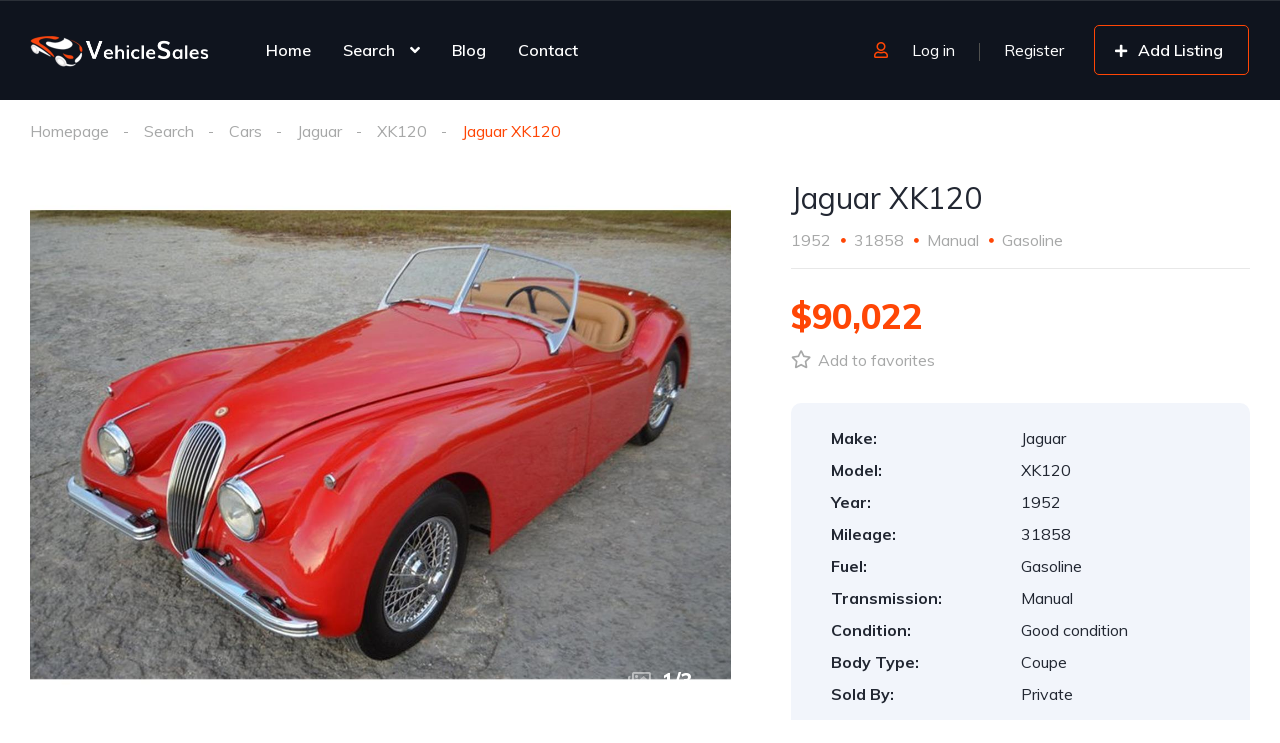

--- FILE ---
content_type: text/html; charset=UTF-8
request_url: https://vehiclessales.com/listing.php?listing=524777
body_size: 13039
content:
<!DOCTYPE html>
<html lang="en-US">
<head>
<meta charset="UTF-8">
<script src="[data-uri]" defer></script>
<script data-optimized="1" src="wp-content/plugins/litespeed-cache/assets/js/webfontloader.min.js" defer></script>
<link data-optimized="2" rel="stylesheet" href="wp-content/litespeed/css/85a8270a3c7298071f609aab1116d366.css?ver=91cf9" />
<meta name="viewport" content="width=device-width, initial-scale=1">
<link rel="profile" href="https://gmpg.org/xfn/11">
<title>Jaguar XK120 &#8211; 524777</title>

<link rel='dns-prefetch' href='//fonts.googleapis.com' />
<link rel="preconnect" href="//fonts.gstatic.com/" crossorigin>
<script type="text/javascript" src="wp-includes/js/jquery/jquery.min.js?ver=3.7.1" id="jquery-core-js"></script>

<link rel="icon" href="wp-content/uploads/2020/12/cropped-icon-v-32x32.png" sizes="32x32" />
<link rel="icon" href="wp-content/uploads/2020/12/cropped-icon-v-192x192.png" sizes="192x192" />
<link rel="apple-touch-icon" href="wp-content/uploads/2020/12/cropped-icon-v-180x180.png" />
<meta name="msapplication-TileImage" content="wp-content/uploads/2020/12/cropped-icon-v-270x270.png" />


<meta name="robots" content="index, follow">




	<meta name="title" content="For Sale: Jaguar XK120" />
	<meta name="description" content="Jaguar XK120 for sale (vehiclessales.com ID 524777). Browse photos, see all vehicle details and contact the seller." />
	
	<meta property="og:url" content="https://vehiclessales.com/listing/jaguar-xk120-524777" />
	<meta property="og:type" content="website" />
	<meta property="og:title" content="For Sale: Jaguar XK120" />
	<meta property="og:description" content="Jaguar XK120 for sale (vehiclessales.com ID 524777). Browse photos, see all vehicle details and contact the seller." />
	<meta property="og:image" content="https://vehiclessales.com/pictures/127888/main.jpg" />
	<meta property="og:site_name" content="vehiclessales.com" />


<!-- Google tag (gtag.js) -->
<script async src="https://www.googletagmanager.com/gtag/js?id=G-NVCE3PQPBT"></script>
<script>
  window.dataLayer = window.dataLayer || [];
  function gtag(){dataLayer.push(arguments);}
  gtag('js', new Date());

   gtag('config', 'G-NVCE3PQPBT');   
   gtag('config', 'G-JB12Y2YHBR');   
</script>




<!-- Google Tag Manager -->
<script>(function(w,d,s,l,i){w[l]=w[l]||[];w[l].push({'gtm.start':
new Date().getTime(),event:'gtm.js'});var f=d.getElementsByTagName(s)[0],
j=d.createElement(s),dl=l!='dataLayer'?'&l='+l:'';j.async=true;j.src=
'https://www.googletagmanager.com/gtm.js?id='+i+dl;f.parentNode.insertBefore(j,f);
})(window,document,'script','dataLayer','GTM-WSKGNWS8');</script>
<!-- End Google Tag Manager -->





<meta name="google-site-verification" content="j20pbZSvaEqOcoQR-uGMWvgYNlpOBCiZ3SWqSJ_3T1E" />









<script src="https://www.google.com/recaptcha/api.js" async defer></script>



</head>
<body class="vehica_car-template-default single single-vehica_car postid-9538 wp-custom-logo vehica-version-1.0.89 vehica-menu-sticky elementor-default elementor-kit-16219">
<div data-elementor-type="wp-post" data-elementor-id="12599" class="elementor elementor-12599">



<section class="elementor-section elementor-top-section elementor-element elementor-element-97f8a3c elementor-section-stretched elementor-section-full_width elementor-section-height-default elementor-section-height-default" data-id="97f8a3c" data-element_type="section" data-settings="{&quot;stretch_section&quot;:&quot;section-stretched&quot;,&quot;background_background&quot;:&quot;classic&quot;}">
<div class="elementor-container elementor-column-gap-default">
<div class="elementor-column elementor-col-100 elementor-top-column elementor-element elementor-element-73bbc28" data-id="73bbc28" data-element_type="column">
<div class="elementor-widget-wrap elementor-element-populated">
<div class="elementor-element elementor-element-c5bb9ce elementor-widget elementor-widget-vehica_menu_general_widget" data-id="c5bb9ce" data-element_type="widget" data-settings="{&quot;logo_max_height&quot;:{&quot;unit&quot;:&quot;px&quot;,&quot;size&quot;:32,&quot;sizes&quot;:[]},&quot;logo_max_height_tablet&quot;:{&quot;unit&quot;:&quot;px&quot;,&quot;size&quot;:32,&quot;sizes&quot;:[]},&quot;logo_max_height_mobile&quot;:{&quot;unit&quot;:&quot;px&quot;,&quot;size&quot;:&quot;&quot;,&quot;sizes&quot;:[]},&quot;sticky_logo_height&quot;:{&quot;unit&quot;:&quot;px&quot;,&quot;size&quot;:&quot;&quot;,&quot;sizes&quot;:[]},&quot;sticky_logo_height_tablet&quot;:{&quot;unit&quot;:&quot;px&quot;,&quot;size&quot;:&quot;&quot;,&quot;sizes&quot;:[]},&quot;sticky_logo_height_mobile&quot;:{&quot;unit&quot;:&quot;px&quot;,&quot;size&quot;:&quot;&quot;,&quot;sizes&quot;:[]},&quot;button_border_radius&quot;:{&quot;unit&quot;:&quot;px&quot;,&quot;top&quot;:&quot;&quot;,&quot;right&quot;:&quot;&quot;,&quot;bottom&quot;:&quot;&quot;,&quot;left&quot;:&quot;&quot;,&quot;isLinked&quot;:true},&quot;button_border_radius_tablet&quot;:{&quot;unit&quot;:&quot;px&quot;,&quot;top&quot;:&quot;&quot;,&quot;right&quot;:&quot;&quot;,&quot;bottom&quot;:&quot;&quot;,&quot;left&quot;:&quot;&quot;,&quot;isLinked&quot;:true},&quot;button_border_radius_mobile&quot;:{&quot;unit&quot;:&quot;px&quot;,&quot;top&quot;:&quot;&quot;,&quot;right&quot;:&quot;&quot;,&quot;bottom&quot;:&quot;&quot;,&quot;left&quot;:&quot;&quot;,&quot;isLinked&quot;:true},&quot;button_border_radius_hover&quot;:{&quot;unit&quot;:&quot;px&quot;,&quot;top&quot;:&quot;&quot;,&quot;right&quot;:&quot;&quot;,&quot;bottom&quot;:&quot;&quot;,&quot;left&quot;:&quot;&quot;,&quot;isLinked&quot;:true},&quot;button_border_radius_hover_tablet&quot;:{&quot;unit&quot;:&quot;px&quot;,&quot;top&quot;:&quot;&quot;,&quot;right&quot;:&quot;&quot;,&quot;bottom&quot;:&quot;&quot;,&quot;left&quot;:&quot;&quot;,&quot;isLinked&quot;:true},&quot;button_border_radius_hover_mobile&quot;:{&quot;unit&quot;:&quot;px&quot;,&quot;top&quot;:&quot;&quot;,&quot;right&quot;:&quot;&quot;,&quot;bottom&quot;:&quot;&quot;,&quot;left&quot;:&quot;&quot;,&quot;isLinked&quot;:true},&quot;button_mobile_border_radius&quot;:{&quot;unit&quot;:&quot;px&quot;,&quot;top&quot;:&quot;&quot;,&quot;right&quot;:&quot;&quot;,&quot;bottom&quot;:&quot;&quot;,&quot;left&quot;:&quot;&quot;,&quot;isLinked&quot;:true},&quot;button_mobile_border_radius_tablet&quot;:{&quot;unit&quot;:&quot;px&quot;,&quot;top&quot;:&quot;&quot;,&quot;right&quot;:&quot;&quot;,&quot;bottom&quot;:&quot;&quot;,&quot;left&quot;:&quot;&quot;,&quot;isLinked&quot;:true},&quot;button_mobile_border_radius_mobile&quot;:{&quot;unit&quot;:&quot;px&quot;,&quot;top&quot;:&quot;&quot;,&quot;right&quot;:&quot;&quot;,&quot;bottom&quot;:&quot;&quot;,&quot;left&quot;:&quot;&quot;,&quot;isLinked&quot;:true},&quot;button_mobile_border_radius_hover&quot;:{&quot;unit&quot;:&quot;px&quot;,&quot;top&quot;:&quot;&quot;,&quot;right&quot;:&quot;&quot;,&quot;bottom&quot;:&quot;&quot;,&quot;left&quot;:&quot;&quot;,&quot;isLinked&quot;:true},&quot;button_mobile_border_radius_hover_tablet&quot;:{&quot;unit&quot;:&quot;px&quot;,&quot;top&quot;:&quot;&quot;,&quot;right&quot;:&quot;&quot;,&quot;bottom&quot;:&quot;&quot;,&quot;left&quot;:&quot;&quot;,&quot;isLinked&quot;:true},&quot;button_mobile_border_radius_hover_mobile&quot;:{&quot;unit&quot;:&quot;px&quot;,&quot;top&quot;:&quot;&quot;,&quot;right&quot;:&quot;&quot;,&quot;bottom&quot;:&quot;&quot;,&quot;left&quot;:&quot;&quot;,&quot;isLinked&quot;:true}}" data-widget_type="vehica_menu_general_widget.default">
<div class="elementor-widget-container">
<header class="vehica-app vehica-header vehica-header--with-submit-button vehica-header--with-dashboard-link">
<div class="vehica-hide-mobile vehica-hide-tablet">

	<div class="vehica-menu__desktop">
		<div class="vehica-menu__wrapper">

			<div class="vehica-menu__left"><div class="vehica-logo">
				<a href="./" title="Vehicles Sales LLC">
					<img src="wp-content/uploads/2021/09/vehica-logo-white-retina.png" alt="Vehicles Sales LLC" >
				</a>
			</div>
			<div class="vehica-logo vehica-logo--sticky">
				<a href="./" title="Vehicles Sales LLC">
					<img src="wp-content/uploads/2021/09/vehica-logo-dark-retina.png" alt="Vehicles Sales LLC">
				</a>
			</div>

			<div class="vehica-menu__container">
				<div class="vehica-menu-hover"></div>
				<div id="vehica-menu" class="vehica-menu">

				<div id="vehica-menu-element-menu-item-1-18064" class="menu-item menu-item-type-custom menu-item-object-custom  menu-item-18064 vehica-menu-item-depth-0">
					<a href="./" title="Home" class="vehica-menu__link">Home</a>
				</div>

				<div id="vehica-menu-element-menu-item-1-18297" class="menu-item menu-item-type-custom menu-item-object-custom menu-item-has-children menu-item-18297 vehica-menu-item-depth-0">
					<a href="search.php" title="Search" class="vehica-menu__link">Search</a>
					<div class="vehica-submenu vehica-submenu--level-0">
											
						<div id="vehica-menu-element-menu-item-1-123261" class="menu-item menu-item-type-custom menu-item-object-custom menu-item-123261 vehica-menu-item-depth-1">
							<a href="search.php?cat=1" title="Cars" class="vehica-menu__link">Cars</a>
						</div>
											
						<div id="vehica-menu-element-menu-item-1-123262" class="menu-item menu-item-type-custom menu-item-object-custom menu-item-123262 vehica-menu-item-depth-1">
							<a href="search.php?cat=2" title="Motorcycles" class="vehica-menu__link">Motorcycles</a>
						</div>
											
						<div id="vehica-menu-element-menu-item-1-123263" class="menu-item menu-item-type-custom menu-item-object-custom menu-item-123263 vehica-menu-item-depth-1">
							<a href="search.php?cat=3" title="Trucks" class="vehica-menu__link">Trucks</a>
						</div>
											
						<div id="vehica-menu-element-menu-item-1-123264" class="menu-item menu-item-type-custom menu-item-object-custom menu-item-123264 vehica-menu-item-depth-1">
							<a href="search.php?cat=4" title="RVs" class="vehica-menu__link">RVs</a>
						</div>
											
						<div id="vehica-menu-element-menu-item-1-123265" class="menu-item menu-item-type-custom menu-item-object-custom menu-item-123265 vehica-menu-item-depth-1">
							<a href="search.php?cat=5" title="Boats" class="vehica-menu__link">Boats</a>
						</div>
											
						<div id="vehica-menu-element-menu-item-1-123266" class="menu-item menu-item-type-custom menu-item-object-custom menu-item-123266 vehica-menu-item-depth-1">
							<a href="search.php?cat=6" title="Tractors" class="vehica-menu__link">Tractors</a>
						</div>
										
					</div>
				</div>
					
				<div id="vehica-menu-element-menu-item-1-3416" class="menu-item menu-item-type-custom menu-item-object-custom  menu-item-3416 vehica-menu-item-depth-0">
					<a href="./blog/" title="Blog" class="vehica-menu__link">Blog</a>
				</div>
				
				<div id="vehica-menu-element-menu-item-1-18311" class="menu-item menu-item-type-custom menu-item-object-custom  menu-item-18311 vehica-menu-item-depth-0">
					<a href="contact-us.php" title="Contact" class="vehica-menu__link">Contact</a>
				</div>


				</div>

			</div>
		</div>

		<div class="vehica-menu__sticky-submit">
			<div class="vehica-top-bar__element vehica-top-bar__element--panel">
				<div class="vehica-menu-desktop-login-register-link">
					<span class="vehica-menu-desktop-login-register-link__user-icon">
						<i class="far fa-user"></i>
					</span>
					<div class="vehica-menu-item-depth-0">
					<a href="login-register.php">
					<span class="vehica-menu-desktop-login-register-link__login-text vehica-menu-item-depth-0">Log in</span>
					</a>
					</div>
		
					<span class="vehica-menu-desktop-login-register-link__separator"></span>
					<div class="vehica-menu-item-depth-0">
						<a href="login-register.php">
							<span class="vehica-menu-desktop-login-register-link__register-text vehica-menu-item-depth-0">Register</span>
						</a>
					</div>	
		
				</div>
			</div>
			<a class="vehica-button vehica-button--menu-submit" href="panel.php?action=create">
				<span class="vehica-menu-item-depth-0">
					<i class="fas fa-plus"></i>
					<span>Add Listing</span>
				</span>
			</a>
		</div>

	</div>

	</div>
</div>

<div class="vehica-hide-desktop"><div
class="vehica-mobile-menu__wrapper vehica-hide-desktop"
><div class="vehica-mobile-menu__hamburger">
<vehica-mobile-menu><div slot-scope="menu">
<svg
@click.prevent="menu.onShow"
xmlns="http://www.w3.org/2000/svg"
width="20"
height="15"
viewBox="0 0 28 21"
class="vehica-menu-icon"
>
<g id="vehica-menu-svg" transform="translate(-11925 99)">
<rect id="Op_component_1" data-name="Op component 1" width="28" height="4.2" rx="1.5"
transform="translate(11925 -99)"
fill="#ff4605"/>
<rect id="Op_component_2" data-name="Op component 2" width="19.6" height="4.2" rx="1.5"
transform="translate(11925 -90.6)"
fill="#ff4605"/>
<rect id="Op_component_3" data-name="Op component 3" width="14" height="4.2" rx="1.5"
transform="translate(11925 -82.2)"
fill="#ff4605"/>
</g>
</svg><template><div :class="{'vehica-active': menu.show}" class="vehica-mobile-menu__open"><div class="vehica-mobile-menu__open__content"><div class="vehica-mobile-menu__open__top"><div class="vehica-mobile-menu__open__top__submit-button">
<a href="panel.php?action=create" class="vehica-button">
<i class="fas fa-plus"></i>Add Listing</a></div><div class="vehica-mobile-menu__open__top__x">
<svg
@click="menu.onShow"
xmlns="http://www.w3.org/2000/svg"
width="20.124"
height="21.636"
viewBox="0 0 20.124 21.636"
>
<g id="close" transform="translate(-11872.422 99.636)">
<path id="Path_19" data-name="Path 19"
d="M20.163-1.122a2.038,2.038,0,0,1,.61,1.388A1.989,1.989,0,0,1,20.05,1.79a2.4,2.4,0,0,1-1.653.649,2.116,2.116,0,0,1-1.637-.754l-6.034-6.94-6.1,6.94a2.18,2.18,0,0,1-1.637.754A2.364,2.364,0,0,1,1.37,1.79,1.989,1.989,0,0,1,.648.266a2.02,2.02,0,0,1,.578-1.388l6.58-7.363L1.45-15.636a2.038,2.038,0,0,1-.61-1.388,1.989,1.989,0,0,1,.722-1.524A2.364,2.364,0,0,1,3.184-19.2a2.177,2.177,0,0,1,1.669.785l5.874,6.669,5.809-6.669A2.177,2.177,0,0,1,18.2-19.2a2.364,2.364,0,0,1,1.621.649,1.989,1.989,0,0,1,.722,1.524,2.02,2.02,0,0,1-.578,1.388L13.615-8.485Z"
transform="translate(11871.773 -80.439)" fill="#ff4605"/>
</g>
</svg></div></div>


<div class="vehica-mobile-menu__nav">
	<div id="vehica-menu-mobile" class="vehica-menu">
		<div id="vehica-menu-element-menu-item-2-18064" class="menu-item menu-item-type-custom menu-item-object-custom menu-item-18064 vehica-menu-item-depth-0">
			<a href="./" title="Home" class="vehica-menu__link">Home</a>
		</div>
		<div id="vehica-menu-element-menu-item-2-18297" class="menu-item menu-item-type-custom menu-item-object-custom menu-item-has-children menu-item-18297 vehica-menu-item-depth-0">
			<a href="#" title="Search" class="vehica-menu__link">Search</a>
			<div class="vehica-submenu vehica-submenu--level-0">
			
											
						<div id="vehica-menu-element-menu-item-2-123261" class="menu-item menu-item-type-custom menu-item-object-custom menu-item-123261 vehica-menu-item-depth-1">
							<a href="search.php?cat=1" title="Cars" class="vehica-menu__link">Cars</a>
						</div>
											
						<div id="vehica-menu-element-menu-item-2-123262" class="menu-item menu-item-type-custom menu-item-object-custom menu-item-123262 vehica-menu-item-depth-1">
							<a href="search.php?cat=2" title="Motorcycles" class="vehica-menu__link">Motorcycles</a>
						</div>
											
						<div id="vehica-menu-element-menu-item-2-123263" class="menu-item menu-item-type-custom menu-item-object-custom menu-item-123263 vehica-menu-item-depth-1">
							<a href="search.php?cat=3" title="Trucks" class="vehica-menu__link">Trucks</a>
						</div>
											
						<div id="vehica-menu-element-menu-item-2-123264" class="menu-item menu-item-type-custom menu-item-object-custom menu-item-123264 vehica-menu-item-depth-1">
							<a href="search.php?cat=4" title="RVs" class="vehica-menu__link">RVs</a>
						</div>
											
						<div id="vehica-menu-element-menu-item-2-123265" class="menu-item menu-item-type-custom menu-item-object-custom menu-item-123265 vehica-menu-item-depth-1">
							<a href="search.php?cat=5" title="Boats" class="vehica-menu__link">Boats</a>
						</div>
											
						<div id="vehica-menu-element-menu-item-2-123266" class="menu-item menu-item-type-custom menu-item-object-custom menu-item-123266 vehica-menu-item-depth-1">
							<a href="search.php?cat=6" title="Tractors" class="vehica-menu__link">Tractors</a>
						</div>
								
			
			</div>
		</div>
		
		<div id="vehica-menu-element-menu-item-2-3416" class="menu-item menu-item-type-custom menu-item-object-custom  menu-item-3416 vehica-menu-item-depth-0">
			<a href="./blog/" title="Blog" class="vehica-menu__link">Blog</a>
		</div>
				
		<div id="vehica-menu-element-menu-item-2-18311" class="menu-item menu-item-type-custom menu-item-object-custom menu-item-18311 vehica-menu-item-depth-0">
			<a href="contact-us.php" title="Contact" class="vehica-menu__link">Contact</a>
		</div>

			
			</div></div>
			
<div class="vehica-mobile-menu__info">
	
	<a href="tel:1234567890"><i class="fas fa-phone-alt vehica-text-primary"></i>1234567890</a>
	<a href="/cdn-cgi/l/email-protection#caa9a5a4beaba9be8abcafa2a3a9a6afb9b9aba6afb9e4a9a5a7"><i class="far fa-envelope vehica-text-primary"></i><span class="__cf_email__" data-cfemail="1c7f7372687d7f685c6a7974757f70796f6f7d70796f327f7371">[email&#160;protected]</span></a>
</div></div></div><div class="vehica-mobile-menu-mask"></div>
</template></div>
</vehica-mobile-menu></div><div
class="vehica-mobile-menu__logo"
><div class="vehica-logo">
<a
href="./"
title="Vehicles Sales LLC"
>
<img
src="wp-content/uploads/2021/09/vehica-logo-white-retina.png"
alt="Vehicles Sales LLC"
>
</a></div></div><div class="vehica-mobile-menu__login">
<a href="login-register.php">
<i class="fas fa-user-friends fa-2x"></i>
</a></div></div></div></header></div></div></div></div></div>
</section>
<section class="elementor-section elementor-top-section elementor-element elementor-element-1cd3f209 elementor-section-stretched elementor-section-full_width elementor-section-height-default elementor-section-height-default" data-id="1cd3f209" data-element_type="section" data-settings="{&quot;stretch_section&quot;:&quot;section-stretched&quot;}"><div class="elementor-container elementor-column-gap-no"><div class="elementor-column elementor-col-100 elementor-top-column elementor-element elementor-element-e7c5937" data-id="e7c5937" data-element_type="column"><div class="elementor-widget-wrap elementor-element-populated"><div class="elementor-element elementor-element-723b5cfd elementor-widget elementor-widget-vehica_template_content" data-id="723b5cfd" data-element_type="widget" data-widget_type="vehica_template_content.default"><div class="elementor-widget-container"><div data-elementor-type="wp-post" data-elementor-id="11943" class="elementor elementor-11943"><section class="elementor-section elementor-top-section elementor-element elementor-element-c67b745 elementor-section-boxed elementor-section-height-default elementor-section-height-default" data-id="c67b745" data-element_type="section"><div class="elementor-container elementor-column-gap-default"><div class="elementor-column elementor-col-100 elementor-top-column elementor-element elementor-element-920bd21" data-id="920bd21" data-element_type="column"><div class="elementor-widget-wrap elementor-element-populated"><div class="elementor-element elementor-element-b25c25c elementor-widget elementor-widget-vehica_breadcrumbs_general_widget" data-id="b25c25c" data-element_type="widget" data-widget_type="vehica_breadcrumbs_general_widget.default"><div class="elementor-widget-container"><div class="vehica-app"><div class="vehica-breadcrumbs-wrapper" v-dragscroll.pass="true"><div class="vehica-breadcrumbs"><div class="vehica-breadcrumbs__single">
<a
class="vehica-breadcrumbs__link"
href="./"
title="Homepage"
>
Homepage                            </a>
<span class="vehica-breadcrumbs__separator"></span></div>

<div class="vehica-breadcrumbs__single">
	<a class="vehica-breadcrumbs__link" href="search.php" title="Search">Search</a>
	<span class="vehica-breadcrumbs__separator"></span>
</div>

<div class="vehica-breadcrumbs__single">
	<a class="vehica-breadcrumbs__link" href="search.php?cat=1">
		Cars	</a>
	<span class="vehica-breadcrumbs__separator"></span>
</div>

<div class="vehica-breadcrumbs__single">
	<a class="vehica-breadcrumbs__link" href="search.php?cat=1&make=Jaguar" title="Jaguar">
		Jaguar	</a>
	<span class="vehica-breadcrumbs__separator"></span>
</div>

<div class="vehica-breadcrumbs__single">
	<a class="vehica-breadcrumbs__link" href="search.php?cat=1&make=Jaguar&model=XK120" title="XK120">
		XK120	</a>
	<span class="vehica-breadcrumbs__separator"></span>
</div>

<span class="vehica-breadcrumbs__last">Jaguar XK120</span>

</div></div></div></div></div></div></div></div></section>

<section class="elementor-section elementor-top-section elementor-element elementor-element-85ed0dd elementor-section-boxed elementor-section-height-default elementor-section-height-default" data-id="85ed0dd" data-element_type="section"><div class="elementor-container elementor-column-gap-default"><div class="elementor-column elementor-col-50 elementor-top-column elementor-element elementor-element-cfb5452" data-id="cfb5452" data-element_type="column"><div class="elementor-widget-wrap elementor-element-populated">
	<section class="elementor-section elementor-inner-section elementor-element elementor-element-de76c97 elementor-hidden-desktop elementor-section-full_width elementor-section-height-default elementor-section-height-default" data-id="de76c97" data-element_type="section"><div class="elementor-container elementor-column-gap-default"><div class="elementor-column elementor-col-100 elementor-inner-column elementor-element elementor-element-9f0d46a" data-id="9f0d46a" data-element_type="column"><div class="elementor-widget-wrap elementor-element-populated"><div class="elementor-element elementor-element-4766daf elementor-widget elementor-widget-vehica_name_single_car_widget" data-id="4766daf" data-element_type="widget" data-widget_type="vehica_name_single_car_widget.default"><div class="elementor-widget-container"><div class="vehica-car-name">XK120</div></div></div><div class="elementor-element elementor-element-106a2b9 elementor-widget elementor-widget-spacer" data-id="106a2b9" data-element_type="widget" data-widget_type="spacer.default"><div class="elementor-widget-container"><div class="elementor-spacer"><div class="elementor-spacer-inner"></div></div></div></div><div class="elementor-element elementor-element-f4c0853 elementor-widget elementor-widget-vehica_features_single_car_widget" data-id="f4c0853" data-element_type="widget" data-settings="{&quot;vehica_dot_size&quot;:{&quot;unit&quot;:&quot;px&quot;,&quot;size&quot;:&quot;&quot;,&quot;sizes&quot;:[]},&quot;vehica_dot_size_tablet&quot;:{&quot;unit&quot;:&quot;px&quot;,&quot;size&quot;:&quot;&quot;,&quot;sizes&quot;:[]},&quot;vehica_dot_size_mobile&quot;:{&quot;unit&quot;:&quot;px&quot;,&quot;size&quot;:&quot;&quot;,&quot;sizes&quot;:[]}}" data-widget_type="vehica_features_single_car_widget.default"><div class="elementor-widget-container">

<div class="vehica-car-features">

	<div class="vehica-car-feature">
		<span>1952</span>
		<i class="fas fa-circle"></i>
	</div>
	
			<a 		class="vehica-car-feature" 		title="Manual" 		href="search.php?transmission=Manual" 		>
			<span>Manual</span>
			<i class="fas fa-circle"></i>
		</a>
		
		<a 	class="vehica-car-feature" 	title="Gasoline" href="search.php?fuel=Gasoline"	>
		<span>Gasoline</span>
		<i class="fas fa-circle"></i>
	</a>
	
</div>

</div></div>

<div class="elementor-element elementor-element-d7052bd elementor-widget-divider--view-line elementor-widget elementor-widget-divider" data-id="d7052bd" data-element_type="widget" data-widget_type="divider.default"><div class="elementor-widget-container"><div class="elementor-divider">
<span class="elementor-divider-separator">
</span></div></div></div>

<div class="elementor-element elementor-element-ac3eb71 elementor-widget elementor-widget-spacer" data-id="ac3eb71" data-element_type="widget" data-widget_type="spacer.default"><div class="elementor-widget-container"><div class="elementor-spacer"><div class="elementor-spacer-inner"></div></div></div></div>

</div></div></div></section>

<div class="elementor-element elementor-element-d5d35c4 elementor-widget-tablet__width-inherit elementor-widget elementor-widget-vehica_gallery_single_car_widget" data-id="d5d35c4" data-element_type="widget" data-widget_type="vehica_gallery_single_car_widget.default">

<div class="elementor-widget-container">

<div class="vehica-app">
<vehica-car-field-gallery
:config="{&quot;main&quot;:{&quot;loop&quot;:true},&quot;thumbs&quot;:{&quot;loop&quot;:false},&quot;settings&quot;:{&quot;spaceBetween&quot;:17,&quot;desktop&quot;:{&quot;spaceBetween&quot;:17,&quot;slidesPerView&quot;:5},&quot;tablet&quot;:{&quot;spaceBetween&quot;:17,&quot;slidesPerView&quot;:3},&quot;mobile&quot;:{&quot;spaceBetween&quot;:17,&quot;slidesPerView&quot;:0}}}"
:show-thumbnails="true"
:lazy-prev-next="5"
><div slot-scope="galleryProps" class="vehica-car-gallery vehica-car-gallery__count-3"><div class="vehica-gallery-main__wrapper"><div class="vehica-swiper-container vehica-gallery-main"><div class="vehica-swiper-wrapper">
<div
	class="vehica-swiper-slide"
	data-index="0"
	data-src="pictures/127888/main.jpg"
	data-msrc="pictures/127888/main.jpg"
	data-width="1200"
	data-height="900"
	data-title="Jaguar XK120"
>
	<img src="pictures/127888/main.jpg" alt="" >
</div>
<div
	class="vehica-swiper-slide"
	data-index="1"
	data-src="pictures/127888/2.jpg"
	data-msrc="pictures/127888/2.jpg"
	data-width="1200"
	data-height="900"
	data-title="Jaguar XK120"
>
	<img src="pictures/127888/2.jpg" alt="" >
</div>
<div
	class="vehica-swiper-slide"
	data-index="2"
	data-src="pictures/127888/5.jpg"
	data-msrc="pictures/127888/5.jpg"
	data-width="1200"
	data-height="900"
	data-title="Jaguar XK120"
>
	<img src="pictures/127888/5.jpg" alt="" >
</div>
</div><template><div class="vehica-car-gallery__count">
<i class="far fa-images"></i>
<span>{{ galleryProps.activeIndex + 1 }}</span><span>/</span><span>3</span></div>
</template><div class="vehica-car-gallery__arrows"><div
@click.prevent="galleryProps.prevSlide"
class="vehica-carousel__arrow vehica-carousel__arrow--left"
></div><div
@click.prevent="galleryProps.nextSlide"
class="vehica-carousel__arrow vehica-carousel__arrow--right"
></div></div></div></div><div class="vehica-gallery-thumbs__wrapper"><div class="vehica-swiper-container vehica-gallery-thumbs"><div class="vehica-swiper-wrapper">
<div class="vehica-swiper-slide" data-index="0">
	<div class="vehica-gallery-thumbs__single">
		<img src="pictures/127888/main.jpg" alt="">
	</div>
</div>
<div class="vehica-swiper-slide" data-index="1">
	<div class="vehica-gallery-thumbs__single">
		<img src="pictures/127888/2.jpg" alt="">
	</div>
</div>
<div class="vehica-swiper-slide" data-index="2">
	<div class="vehica-gallery-thumbs__single">
		<img src="pictures/127888/5.jpg" alt="">
	</div>
</div>

</div></div></div></div>
</vehica-car-field-gallery></div><div class="vehica-app">
<template>
<portal to="footer"><div class="pswp" tabindex="-1" role="dialog" aria-hidden="true"><div class="pswp__bg"></div><div class="pswp__scroll-wrap"><div class="pswp__container"><div class="pswp__item"></div><div class="pswp__item"></div><div class="pswp__item"></div></div><div class="pswp__ui pswp__ui--hidden"><div class="pswp__top-bar"><div class="pswp__counter"></div><button class="pswp__button pswp__button--close" title="Close (Esc)"></button><button class="pswp__button pswp__button--fs" title="Toggle fullscreen"></button><button class="pswp__button pswp__button--zoom" title="Zoom in/out"></button><div class="pswp__preloader"><div class="pswp__preloader__icn"><div class="pswp__preloader__cut"><div class="pswp__preloader__donut"></div></div></div></div></div><div class="pswp__share-modal pswp__share-modal--hidden pswp__single-tap"><div class="pswp__share-tooltip"></div></div><button class="pswp__button pswp__button--arrow--left" title="Previous (arrow left)">
</button><button class="pswp__button pswp__button--arrow--right" title="Next (arrow right)">
</button><div class="pswp__caption"><div class="pswp__caption__center"></div></div></div></div></div>
</portal>
</template></div></div></div>

<section class="elementor-section elementor-inner-section elementor-element elementor-element-b60aaf4 elementor-section-content-middle elementor-section-full_width elementor-section-height-default elementor-section-height-default" data-id="b60aaf4" data-element_type="section"><div class="elementor-container elementor-column-gap-default"><div class="elementor-column elementor-col-50 elementor-inner-column elementor-element elementor-element-08bde3b elementor-hidden-desktop" data-id="08bde3b" data-element_type="column"><div class="elementor-widget-wrap elementor-element-populated"><div class="elementor-element elementor-element-4abef06 elementor-widget elementor-widget-vehica_price_single_car_widget" data-id="4abef06" data-element_type="widget" data-widget_type="vehica_price_single_car_widget.default">

<div class="elementor-widget-container">
<div class="vehica-car-price">&#36;90,022</div>
</div></div></div></div>

<div class="elementor-column elementor-col-50 elementor-inner-column elementor-element elementor-element-5008bbd elementor-hidden-desktop" data-id="5008bbd" data-element_type="column"><div class="elementor-widget-wrap elementor-element-populated"><div class="elementor-element elementor-element-373cba3 elementor-widget elementor-widget-vehica_add_to_favorite_single_car_widget" data-id="373cba3" data-element_type="widget" data-settings="{&quot;vehica_add_to_favorite_text_align_tablet&quot;:&quot;right&quot;,&quot;vehica_add_to_favorite_icon&quot;:{&quot;unit&quot;:&quot;px&quot;,&quot;size&quot;:&quot;&quot;,&quot;sizes&quot;:[]},&quot;vehica_add_to_favorite_icon_tablet&quot;:{&quot;unit&quot;:&quot;px&quot;,&quot;size&quot;:&quot;&quot;,&quot;sizes&quot;:[]},&quot;vehica_add_to_favorite_icon_mobile&quot;:{&quot;unit&quot;:&quot;px&quot;,&quot;size&quot;:&quot;&quot;,&quot;sizes&quot;:[]}}" data-widget_type="vehica_add_to_favorite_single_car_widget.default"><div class="elementor-widget-container"><div class="vehica-app"><div class="vehica-car-add-to-favorite__wrapper">
<vehica-add-to-favorite
:car-id="524777"
request-url="wp-admin/admin-ajax.php?action=vehica_favorite"
redirect-url="login-register.php"
vehica-nonce="7bb19f1807"
:is-logged="false"
:initial-is-favorite="false"
><div slot-scope="props">
<button
class="vehica-car-add-to-favorite"
:class="{'vehica-car-add-to-favorite--is-favorite': props.isFavorite}"
@click.prevent="props.onAdd"
>
<span v-if="false" class="vehica-car-add-to-favorite__add-to-favorite">
<i class="far fa-star"></i> Add to favorites                        </span>
<template>
<span v-if="props.isFavorite" class="vehica-car-add-to-favorite__favorite">
<i class="fas fa-star"></i> Added to favorites                        </span><span v-if="!props.isFavorite" class="vehica-car-add-to-favorite__add-to-favorite">
<i class="far fa-star"></i> Add to favorites                        </span>
</template>
</button></div>
</vehica-add-to-favorite></div></div></div></div></div></div></div></section><div class="elementor-element elementor-element-34dab10 elementor-hidden-desktop elementor-widget elementor-widget-spacer" data-id="34dab10" data-element_type="widget" data-widget_type="spacer.default"><div class="elementor-widget-container"><div class="elementor-spacer"><div class="elementor-spacer-inner"></div></div></div></div>

<section class="elementor-section elementor-inner-section elementor-element elementor-element-2bfc7f6 elementor-hidden-desktop elementor-section-full_width elementor-section-height-default elementor-section-height-default" data-id="2bfc7f6" data-element_type="section" data-settings="{&quot;background_background&quot;:&quot;classic&quot;}"><div class="elementor-container elementor-column-gap-default"><div class="elementor-column elementor-col-33 elementor-inner-column elementor-element elementor-element-328a064" data-id="328a064" data-element_type="column"><div class="elementor-widget-wrap elementor-element-populated"><div class="elementor-element elementor-element-dde0871 elementor-widget elementor-widget-vehica_attributes_single_car_widget" data-id="dde0871" data-element_type="widget" data-settings="{&quot;vehica_columns_tablet&quot;:&quot;1of1&quot;,&quot;vehica_columns&quot;:&quot;1of1&quot;,&quot;vehica_columns_mobile&quot;:&quot;1of1&quot;,&quot;vehica_columns_gap&quot;:{&quot;unit&quot;:&quot;px&quot;,&quot;size&quot;:32,&quot;sizes&quot;:[]},&quot;vehica_columns_gap_tablet&quot;:{&quot;unit&quot;:&quot;px&quot;,&quot;size&quot;:&quot;&quot;,&quot;sizes&quot;:[]},&quot;vehica_columns_gap_mobile&quot;:{&quot;unit&quot;:&quot;px&quot;,&quot;size&quot;:&quot;&quot;,&quot;sizes&quot;:[]}}" data-widget_type="vehica_attributes_single_car_widget.default">

<div class="elementor-widget-container">
<div class="vehica-app vehica-car-attributes">
<div class="vehica-car-attributes-grid vehica-grid">

<div class="vehica-grid__element vehica-grid__element--1of1 vehica-grid__element--tablet-1of2 vehica-grid__element--mobile-1of1"><div class="vehica-grid">
	<div class="vehica-car-attributes__name vehica-grid__element--1of2">Make:</div>
	<div class="vehica-car-attributes__values vehica-grid__element--1of2">Jaguar</div>
</div></div>

<div class="vehica-grid__element vehica-grid__element--1of1 vehica-grid__element--tablet-1of2 vehica-grid__element--mobile-1of1"><div class="vehica-grid">
	<div class="vehica-car-attributes__name vehica-grid__element--1of2">Model:</div>
	<div class="vehica-car-attributes__values vehica-grid__element--1of2">XK120</div>
</div></div>


<div class="vehica-grid__element vehica-grid__element--1of1 vehica-grid__element--tablet-1of2 vehica-grid__element--mobile-1of1"><div class="vehica-grid">
	<div class="vehica-car-attributes__name vehica-grid__element--1of2">Year:</div>
	<div class="vehica-car-attributes__values vehica-grid__element--1of2">1952</div>
</div></div>

<div class="vehica-grid__element vehica-grid__element--1of1 vehica-grid__element--tablet-1of2 vehica-grid__element--mobile-1of1"><div class="vehica-grid">
	<div class="vehica-car-attributes__name vehica-grid__element--1of2">Mileage:</div>
	<div class="vehica-car-attributes__values vehica-grid__element--1of2">31858 </div>
</div></div>

<div class="vehica-grid__element vehica-grid__element--1of1 vehica-grid__element--tablet-1of2 vehica-grid__element--mobile-1of1"><div class="vehica-grid">
	<div class="vehica-car-attributes__name vehica-grid__element--1of2">Fuel:</div>
	<div class="vehica-car-attributes__values vehica-grid__element--1of2">Gasoline</div>
</div></div>

<div class="vehica-grid__element vehica-grid__element--1of1 vehica-grid__element--tablet-1of2 vehica-grid__element--mobile-1of1"><div class="vehica-grid">
	<div class="vehica-car-attributes__name vehica-grid__element--1of2">Transmission:</div>
	<div class="vehica-car-attributes__values vehica-grid__element--1of2">Manual</div>
</div></div>

<div class="vehica-grid__element vehica-grid__element--1of1 vehica-grid__element--tablet-1of2 vehica-grid__element--mobile-1of1"><div class="vehica-grid">
	<div class="vehica-car-attributes__name vehica-grid__element--1of2">Condition:</div>
	<div class="vehica-car-attributes__values vehica-grid__element--1of2">Good condition</div>
</div></div>

<div class="vehica-grid__element vehica-grid__element--1of1 vehica-grid__element--tablet-1of2 vehica-grid__element--mobile-1of1"><div class="vehica-grid">
	<div class="vehica-car-attributes__name vehica-grid__element--1of2">Body Type:</div>
	<div class="vehica-car-attributes__values vehica-grid__element--1of2">Coupe</div>
</div></div>

<div class="vehica-grid__element vehica-grid__element--1of1 vehica-grid__element--tablet-1of2 vehica-grid__element--mobile-1of1"><div class="vehica-grid">
	<div class="vehica-car-attributes__name vehica-grid__element--1of2">Sold By:</div>
	<div class="vehica-car-attributes__values vehica-grid__element--1of2">Private</div>
</div></div>


</div>
</div></div></div></div></div><div class="elementor-column elementor-col-33 elementor-inner-column elementor-element elementor-element-17b5e58 elementor-hidden-desktop elementor-hidden-phone" data-id="17b5e58" data-element_type="column" data-settings="{&quot;background_background&quot;:&quot;classic&quot;}"><div class="elementor-widget-wrap elementor-element-populated">





<div class="elementor-element elementor-element-08c4a15 elementor-align-justify elementor-widget-tablet__width-inherit elementor-widget-mobile__width-inherit vehica-button-no-animate-bg elementor-widget elementor-widget-button" data-id="08c4a15" data-element_type="widget" data-widget_type="button.default"><div class="elementor-widget-container"><div class="elementor-button-wrapper">
<a class="elementor-button elementor-button-link elementor-size-sm" href="#contact">
<span class="elementor-button-content-wrapper">
<span class="elementor-button-text">Send message</span>
</span>
</a></div></div></div>

<div class="elementor-element elementor-element-639bd09 elementor-widget elementor-widget-vehica_id_single_car_widget" data-id="639bd09" data-element_type="widget" data-widget_type="vehica_id_single_car_widget.default"><div class="elementor-widget-container"><div class="vehica-car-offer-id">
<span class="vehica-car-offer-id__label">
Offer ID #524777        </span></div></div></div>



</div>


</div><div class="elementor-column elementor-col-33 elementor-inner-column elementor-element elementor-element-40b30e5 elementor-hidden-desktop elementor-hidden-tablet" data-id="40b30e5" data-element_type="column" data-settings="{&quot;background_background&quot;:&quot;classic&quot;}"><div class="elementor-widget-wrap elementor-element-populated">






<div class="elementor-element elementor-element-1ef1857 elementor-widget elementor-widget-vehica_id_single_car_widget" data-id="1ef1857" data-element_type="widget" data-widget_type="vehica_id_single_car_widget.default"><div class="elementor-widget-container"><div class="vehica-car-offer-id">
<span class="vehica-car-offer-id__label">
Offer ID #524777        </span></div></div></div>


</div></div></div></section><div class="elementor-element elementor-element-5f64666 elementor-widget elementor-widget-vehica_description_single_car_widget" data-id="5f64666" data-element_type="widget" data-widget_type="vehica_description_single_car_widget.default"><div class="elementor-widget-container"><div class="vehica-app"><h3 class="vehica-section-label vehica-section-label--description">
Description</h3>
<vehica-show><div slot-scope="props" class="vehica-car-description"><div v-if="!props.show" class="vehica-car-description__inner">


<p> Year 1952
Make Jaguar
Model XK120
Exterior Color red
Interior Color tan
Transmission Manual
 </p>

</div></div>
</vehica-show></div></div></div>



<div class="elementor-element elementor-element-5e29033 elementor-widget elementor-widget-spacer" data-id="5e29033" data-element_type="widget" data-widget_type="spacer.default"><div class="elementor-widget-container"><div class="elementor-spacer"><div class="elementor-spacer-inner"></div></div></div></div>






</div></div><div class="elementor-column elementor-col-50 elementor-top-column elementor-element elementor-element-54f21c3 vehica-sticky vehica-sidebar-gap-right elementor-hidden-tablet elementor-hidden-phone" data-id="54f21c3" data-element_type="column"><div class="elementor-widget-wrap elementor-element-populated"><section class="elementor-section elementor-inner-section elementor-element elementor-element-1df0498 elementor-section-content-middle elementor-section-boxed elementor-section-height-default elementor-section-height-default" data-id="1df0498" data-element_type="section"><div class="elementor-container elementor-column-gap-default"><div class="elementor-column elementor-col-100 elementor-inner-column elementor-element elementor-element-8c61bd1" data-id="8c61bd1" data-element_type="column"><div class="elementor-widget-wrap elementor-element-populated"><div class="elementor-element elementor-element-7124659 elementor-widget elementor-widget-vehica_name_single_car_widget" data-id="7124659" data-element_type="widget" data-widget_type="vehica_name_single_car_widget.default">

<div class="elementor-widget-container"><h1 class="vehica-car-name">Jaguar XK120</h1></div></div>


<div class="elementor-element elementor-element-e13e597 elementor-widget elementor-widget-spacer" data-id="e13e597" data-element_type="widget" data-widget_type="spacer.default"><div class="elementor-widget-container"><div class="elementor-spacer"><div class="elementor-spacer-inner"></div></div></div></div><div class="elementor-element elementor-element-c433c4c elementor-widget elementor-widget-vehica_features_single_car_widget" data-id="c433c4c" data-element_type="widget" data-settings="{&quot;vehica_dot_size&quot;:{&quot;unit&quot;:&quot;px&quot;,&quot;size&quot;:&quot;&quot;,&quot;sizes&quot;:[]},&quot;vehica_dot_size_tablet&quot;:{&quot;unit&quot;:&quot;px&quot;,&quot;size&quot;:&quot;&quot;,&quot;sizes&quot;:[]},&quot;vehica_dot_size_mobile&quot;:{&quot;unit&quot;:&quot;px&quot;,&quot;size&quot;:&quot;&quot;,&quot;sizes&quot;:[]}}" data-widget_type="vehica_features_single_car_widget.default"><div class="elementor-widget-container">

<div class="vehica-car-features">

	<div class="vehica-car-feature">
		<span>1952</span>
		<i class="fas fa-circle"></i>
	</div>
			<div class="vehica-car-feature">
			<span>31858 </span>	
			<i class="fas fa-circle"></i>
		</div>
		
			<a 		class="vehica-car-feature" 		title="Manual" 		href="search.php?transmission=Manual" 		>
			<span>Manual</span>
			<i class="fas fa-circle"></i>
		</a>
		
		<a 	class="vehica-car-feature" 	title="Gasoline" href="search.php?fuel=Gasoline"	>
		<span>Gasoline</span>
		<i class="fas fa-circle"></i>
	</a>
	
</div>

</div></div><div class="elementor-element elementor-element-0cf5a44 elementor-widget-divider--view-line elementor-widget elementor-widget-divider" data-id="0cf5a44" data-element_type="widget" data-widget_type="divider.default"><div class="elementor-widget-container"><div class="elementor-divider">
<span class="elementor-divider-separator">
</span></div></div></div><div class="elementor-element elementor-element-4f3a65d elementor-widget elementor-widget-spacer" data-id="4f3a65d" data-element_type="widget" data-widget_type="spacer.default"><div class="elementor-widget-container"><div class="elementor-spacer"><div class="elementor-spacer-inner"></div></div></div></div></div></div></div></section><div class="elementor-element elementor-element-a507d29 elementor-widget__width-auto elementor-widget elementor-widget-vehica_price_single_car_widget" data-id="a507d29" data-element_type="widget" data-widget_type="vehica_price_single_car_widget.default"><div class="elementor-widget-container">

<div class="vehica-car-price">&#36;90,022</div>

</div></div><div class="elementor-element elementor-element-46adf7f elementor-widget__width-inherit elementor-widget elementor-widget-vehica_add_to_favorite_single_car_widget" data-id="46adf7f" data-element_type="widget" data-settings="{&quot;vehica_add_to_favorite_text_align&quot;:&quot;left&quot;,&quot;vehica_add_to_favorite_icon&quot;:{&quot;unit&quot;:&quot;px&quot;,&quot;size&quot;:&quot;&quot;,&quot;sizes&quot;:[]},&quot;vehica_add_to_favorite_icon_tablet&quot;:{&quot;unit&quot;:&quot;px&quot;,&quot;size&quot;:&quot;&quot;,&quot;sizes&quot;:[]},&quot;vehica_add_to_favorite_icon_mobile&quot;:{&quot;unit&quot;:&quot;px&quot;,&quot;size&quot;:&quot;&quot;,&quot;sizes&quot;:[]}}" data-widget_type="vehica_add_to_favorite_single_car_widget.default"><div class="elementor-widget-container"><div class="vehica-app"><div class="vehica-car-add-to-favorite__wrapper">
<vehica-add-to-favorite
:car-id="524777"
request-url="wp-admin/admin-ajax.php?action=vehica_favorite"
redirect-url="login-register.php"
vehica-nonce="7bb19f1807"
:is-logged="false"
:initial-is-favorite="false"
><div slot-scope="props">
<button
class="vehica-car-add-to-favorite"
:class="{'vehica-car-add-to-favorite--is-favorite': props.isFavorite}"
@click.prevent="props.onAdd"
>
<span v-if="false" class="vehica-car-add-to-favorite__add-to-favorite">
<i class="far fa-star"></i> Add to favorites                        </span>
<template>
<span v-if="props.isFavorite" class="vehica-car-add-to-favorite__favorite">
<i class="fas fa-star"></i> Added to favorites                        </span><span v-if="!props.isFavorite" class="vehica-car-add-to-favorite__add-to-favorite">
<i class="far fa-star"></i> Add to favorites                        </span>
</template>
</button></div>
</vehica-add-to-favorite></div></div></div></div><div class="elementor-element elementor-element-4c2e0de elementor-hidden-tablet elementor-hidden-phone elementor-widget elementor-widget-spacer" data-id="4c2e0de" data-element_type="widget" data-widget_type="spacer.default"><div class="elementor-widget-container"><div class="elementor-spacer"><div class="elementor-spacer-inner"></div></div></div></div><section class="elementor-section elementor-inner-section elementor-element elementor-element-0f8a261 elementor-hidden-tablet elementor-hidden-phone elementor-section-boxed elementor-section-height-default elementor-section-height-default" data-id="0f8a261" data-element_type="section" data-settings="{&quot;background_background&quot;:&quot;classic&quot;}"><div class="elementor-container elementor-column-gap-default"><div class="elementor-column elementor-col-100 elementor-inner-column elementor-element elementor-element-7540650" data-id="7540650" data-element_type="column"><div class="elementor-widget-wrap elementor-element-populated"><div class="elementor-element elementor-element-98a431c elementor-widget elementor-widget-vehica_attributes_single_car_widget" data-id="98a431c" data-element_type="widget" data-settings="{&quot;vehica_columns_tablet&quot;:&quot;1of2&quot;,&quot;vehica_columns&quot;:&quot;1of1&quot;,&quot;vehica_columns_mobile&quot;:&quot;1of1&quot;,&quot;vehica_columns_gap&quot;:{&quot;unit&quot;:&quot;px&quot;,&quot;size&quot;:32,&quot;sizes&quot;:[]},&quot;vehica_columns_gap_tablet&quot;:{&quot;unit&quot;:&quot;px&quot;,&quot;size&quot;:&quot;&quot;,&quot;sizes&quot;:[]},&quot;vehica_columns_gap_mobile&quot;:{&quot;unit&quot;:&quot;px&quot;,&quot;size&quot;:&quot;&quot;,&quot;sizes&quot;:[]}}" data-widget_type="vehica_attributes_single_car_widget.default"><div class="elementor-widget-container"><div class="vehica-app vehica-car-attributes">

<div class="vehica-car-attributes-grid vehica-grid">

<div class="vehica-grid__element vehica-grid__element--1of1 vehica-grid__element--tablet-1of2 vehica-grid__element--mobile-1of1"><div class="vehica-grid">
	<div class="vehica-car-attributes__name vehica-grid__element--1of2">Make:</div>
	<div class="vehica-car-attributes__values vehica-grid__element--1of2">Jaguar</div>
</div></div>

<div class="vehica-grid__element vehica-grid__element--1of1 vehica-grid__element--tablet-1of2 vehica-grid__element--mobile-1of1"><div class="vehica-grid">
	<div class="vehica-car-attributes__name vehica-grid__element--1of2">Model:</div>
	<div class="vehica-car-attributes__values vehica-grid__element--1of2">XK120</div>
</div></div>

<div class="vehica-grid__element vehica-grid__element--1of1 vehica-grid__element--tablet-1of2 vehica-grid__element--mobile-1of1"><div class="vehica-grid">
	<div class="vehica-car-attributes__name vehica-grid__element--1of2">Year:</div>
	<div class="vehica-car-attributes__values vehica-grid__element--1of2">1952</div>
</div></div>

<div class="vehica-grid__element vehica-grid__element--1of1 vehica-grid__element--tablet-1of2 vehica-grid__element--mobile-1of1"><div class="vehica-grid">
	<div class="vehica-car-attributes__name vehica-grid__element--1of2">Mileage:</div>
	<div class="vehica-car-attributes__values vehica-grid__element--1of2">31858 </div>
</div></div>

<div class="vehica-grid__element vehica-grid__element--1of1 vehica-grid__element--tablet-1of2 vehica-grid__element--mobile-1of1"><div class="vehica-grid">
	<div class="vehica-car-attributes__name vehica-grid__element--1of2">Fuel:</div>
	<div class="vehica-car-attributes__values vehica-grid__element--1of2">Gasoline</div>
</div></div>

<div class="vehica-grid__element vehica-grid__element--1of1 vehica-grid__element--tablet-1of2 vehica-grid__element--mobile-1of1"><div class="vehica-grid">
	<div class="vehica-car-attributes__name vehica-grid__element--1of2">Transmission:</div>
	<div class="vehica-car-attributes__values vehica-grid__element--1of2">Manual</div>
</div></div>

<div class="vehica-grid__element vehica-grid__element--1of1 vehica-grid__element--tablet-1of2 vehica-grid__element--mobile-1of1"><div class="vehica-grid">
	<div class="vehica-car-attributes__name vehica-grid__element--1of2">Condition:</div>
	<div class="vehica-car-attributes__values vehica-grid__element--1of2">Good condition</div>
</div></div>

<div class="vehica-grid__element vehica-grid__element--1of1 vehica-grid__element--tablet-1of2 vehica-grid__element--mobile-1of1"><div class="vehica-grid">
	<div class="vehica-car-attributes__name vehica-grid__element--1of2">Body Type:</div>
	<div class="vehica-car-attributes__values vehica-grid__element--1of2">Coupe</div>
</div></div>

<div class="vehica-grid__element vehica-grid__element--1of1 vehica-grid__element--tablet-1of2 vehica-grid__element--mobile-1of1"><div class="vehica-grid">
	<div class="vehica-car-attributes__name vehica-grid__element--1of2">Sold By:</div>
	<div class="vehica-car-attributes__values vehica-grid__element--1of2">Private</div>
</div></div>


</div>

</div></div></div></div></div></div></section><section class="elementor-section elementor-inner-section elementor-element elementor-element-a60f194 vehica-single-bg-tablet elementor-hidden-tablet elementor-hidden-phone elementor-section-boxed elementor-section-height-default elementor-section-height-default" data-id="a60f194" data-element_type="section" data-settings="{&quot;background_background&quot;:&quot;classic&quot;}"><div class="elementor-container elementor-column-gap-default"><div class="elementor-column elementor-col-100 elementor-inner-column elementor-element elementor-element-01ceb84" data-id="01ceb84" data-element_type="column"><div class="elementor-widget-wrap elementor-element-populated">


<div class="elementor-element elementor-element-87f83e4 elementor-align-justify elementor-widget-tablet__width-initial elementor-widget-mobile__width-inherit vehica-button-no-animate-bg elementor-widget elementor-widget-button" data-id="87f83e4" data-element_type="widget" data-widget_type="button.default"><div class="elementor-widget-container"><div class="elementor-button-wrapper">
<a class="elementor-button elementor-button-link elementor-size-sm" href="#contact">
<span class="elementor-button-content-wrapper">
<span class="elementor-button-text">Send message</span>
</span>
</a></div></div></div>

</div></div></div></section>

<div class="elementor-element elementor-element-5b4984f elementor-hidden-tablet elementor-hidden-phone elementor-widget elementor-widget-spacer" data-id="5b4984f" data-element_type="widget" data-widget_type="spacer.default"><div class="elementor-widget-container"><div class="elementor-spacer"><div class="elementor-spacer-inner"></div></div></div></div><div class="elementor-element elementor-element-6647ddc elementor-hidden-tablet elementor-hidden-phone elementor-widget elementor-widget-vehica_id_single_car_widget" data-id="6647ddc" data-element_type="widget" data-widget_type="vehica_id_single_car_widget.default"><div class="elementor-widget-container"><div class="vehica-car-offer-id">
<span class="vehica-car-offer-id__label">
Offer ID #524777        </span></div></div></div><div class="elementor-element elementor-element-45d525d elementor-hidden-tablet elementor-hidden-phone elementor-widget elementor-widget-spacer" data-id="45d525d" data-element_type="widget" data-widget_type="spacer.default"><div class="elementor-widget-container"><div class="elementor-spacer"><div class="elementor-spacer-inner"></div></div></div></div>



<div class="elementor-element elementor-element-1d3405f elementor-hidden-tablet elementor-hidden-phone elementor-widget elementor-widget-spacer" data-id="1d3405f" data-element_type="widget" data-widget_type="spacer.default"><div class="elementor-widget-container"><div class="elementor-spacer"><div class="elementor-spacer-inner"></div></div></div></div></div></div></div></section>

<section class="elementor-section elementor-top-section elementor-element elementor-element-ad1a841 elementor-section-boxed elementor-section-height-default elementor-section-height-default" data-id="ad1a841" data-element_type="section" id="contact" data-settings="{&quot;background_background&quot;:&quot;classic&quot;}"><div class="elementor-container elementor-column-gap-default"><div class="elementor-column elementor-col-50 elementor-top-column elementor-element elementor-element-92d7c27" data-id="92d7c27" data-element_type="column"><div class="elementor-widget-wrap elementor-element-populated"><div class="elementor-element elementor-element-7a5f512 elementor-widget elementor-widget-spacer" data-id="7a5f512" data-element_type="widget" data-widget_type="spacer.default"><div class="elementor-widget-container"><div class="elementor-spacer"><div class="elementor-spacer-inner"></div></div></div></div><div class="elementor-element elementor-element-cd36e64 elementor-widget elementor-widget-heading" data-id="cd36e64" data-element_type="widget" data-widget_type="heading.default"><div class="elementor-widget-container"><h3 class="elementor-heading-title elementor-size-default">Send message</h3></div></div><div class="elementor-element elementor-element-53e8779 elementor-widget elementor-widget-spacer" data-id="53e8779" data-element_type="widget" data-widget_type="spacer.default"><div class="elementor-widget-container"><div class="elementor-spacer"><div class="elementor-spacer-inner"></div></div></div></div><div class="elementor-element elementor-element-27bb35e elementor-widget__width-initial elementor-widget-tablet__width-inherit elementor-widget elementor-widget-vehica_contact_owner_single_car_widget" data-id="27bb35e" data-element_type="widget" data-widget_type="vehica_contact_owner_single_car_widget.default"><div class="elementor-widget-container"><div class="vehica-contact-form"><div class="wpcf7 no-js" id="wpcf7-f6201-p9538-o1" lang="en-US" dir="ltr"><div class="screen-reader-response"><p role="status" aria-live="polite" aria-atomic="true"></p><ul></ul></div>

<form action="listing.php?listing=524777#wpcf7-f6201-p9538-o1" method="post" class="wpcf7-form init" aria-label="Contact form" novalidate="novalidate" data-status="init"><div style="display: none;">
<input type="hidden" name="_wpcf7" value="6201" />
<input type="hidden" name="_wpcf7_version" value="5.8.7" />
<input type="hidden" name="_wpcf7_locale" value="en_US" />
<input type="hidden" name="_wpcf7_unit_tag" value="wpcf7-f6201-p9538-o1" />
<input type="hidden" name="_wpcf7_container_post" value="9538" />
<input type="hidden" name="_wpcf7_posted_data_hash" value="" /></div>
<input class="wpcf7-form-control wpcf7-hidden" value="71" type="hidden" name="vehica-user-id" />
<input type="hidden" name="action" value="submit_detail_form">
<input type="hidden" name="submitted-listing_id" value="127888">
<input type="hidden" name="submitted-listing_no" value="524777">
<input type="hidden" name="submitted-listing_title" value="Jaguar XK120">


<div class="clearfix"><div class="vehica-3-fields"><div class="vehica-3-fields__left">
<p>
<span class="wpcf7-form-control-wrap" data-name="submitted-name">
	<input size="40" class="wpcf7-form-control wpcf7-validates-as-required wpcf7-text" aria-required="true" aria-invalid="false" placeholder="Name*" value="" type="text" name="submitted-name" /></span></p></div>

<div class="vehica-3-fields__middle"><p>

<span class="wpcf7-form-control-wrap" data-name="submitted-email">
	<input size="40" class="wpcf7-form-control wpcf7-email wpcf7-validates-as-required wpcf7-text wpcf7-validates-as-email" aria-required="true" aria-invalid="false" placeholder="Email*" value="" type="email" name="submitted-email" />
</span></p></div>

<div class="vehica-3-fields__right"><p><span class="wpcf7-form-control-wrap" data-name="submitted-phone"><input size="40" class="wpcf7-form-control wpcf7-text" aria-invalid="false" placeholder="Phone" value="" type="text" name="submitted-phone" /></span></p></div></div>
<p><span class="wpcf7-form-control-wrap" data-name="submitted-message"><textarea cols="40" rows="10" class="wpcf7-form-control wpcf7-textarea wpcf7-validates-as-required" aria-required="true" aria-invalid="false" placeholder="Message*" name="submitted-message"></textarea></span></p>

<div class="vehica-2-fields">

<div class="vehica-2-fields__left vehica-checkbox-policy">



</div>

<div class="vehica-2-fields__right"><p><button id="submit" class="wpcf7-form-control wpcf7-submit vehica-button vehica-button--icon vehica-button--icon--send">Send</button></p></div></div>
</div>

<div class="wpcf7-response-output" aria-hidden="true"></div></form>

</div></div></div></div><div class="elementor-element elementor-element-32617b9 elementor-widget elementor-widget-spacer" data-id="32617b9" data-element_type="widget" data-widget_type="spacer.default"><div class="elementor-widget-container"><div class="elementor-spacer"><div class="elementor-spacer-inner"></div></div></div></div></div></div>


<div class="elementor-column elementor-col-50 elementor-top-column elementor-element elementor-element-e32d899 vehica-sidebar-gap-right" data-id="e32d899" data-element_type="column">
<div class="elementor-widget-wrap elementor-element-populated">

<div class="elementor-element elementor-element-09da31c elementor-hidden-phone elementor-hidden-tablet elementor-widget elementor-widget-spacer" data-id="09da31c" data-element_type="widget" data-widget_type="spacer.default"><div class="elementor-widget-container"><div class="elementor-spacer"><div class="elementor-spacer-inner"></div></div></div></div>





<div class="elementor-element elementor-element-c5bb98e elementor-widget elementor-widget-spacer" data-id="c5bb98e" data-element_type="widget" data-widget_type="spacer.default"><div class="elementor-widget-container"><div class="elementor-spacer"><div class="elementor-spacer-inner"></div></div></div></div>

</div></div></div></section>



</div></div></div></div></div></div></section>

<section class="elementor-section elementor-top-section elementor-element elementor-element-4c80c73b elementor-section-stretched elementor-section-boxed elementor-section-height-default elementor-section-height-default" data-id="4c80c73b" data-element_type="section" data-settings="{&quot;stretch_section&quot;:&quot;section-stretched&quot;,&quot;background_background&quot;:&quot;classic&quot;}"><div class="elementor-container elementor-column-gap-default"><div class="elementor-column elementor-col-100 elementor-top-column elementor-element elementor-element-49fa5df4" data-id="49fa5df4" data-element_type="column"><div class="elementor-widget-wrap elementor-element-populated"><div class="elementor-element elementor-element-5637dec elementor-widget elementor-widget-spacer" data-id="5637dec" data-element_type="widget" data-widget_type="spacer.default"><div class="elementor-widget-container"><div class="elementor-spacer"><div class="elementor-spacer-inner"></div></div></div></div>


<section class="elementor-section elementor-inner-section elementor-element elementor-element-1bd92e1e elementor-section-full_width elementor-section-height-default elementor-section-height-default" data-id="1bd92e1e" data-element_type="section"><div class="elementor-container elementor-column-gap-default"><div class="elementor-column elementor-col-25 elementor-inner-column elementor-element elementor-element-e739b3d" data-id="e739b3d" data-element_type="column"><div class="elementor-widget-wrap elementor-element-populated"><div class="elementor-element elementor-element-e4218e8 elementor-widget elementor-widget-spacer" data-id="e4218e8" data-element_type="widget" data-widget_type="spacer.default"><div class="elementor-widget-container"><div class="elementor-spacer"><div class="elementor-spacer-inner"></div></div></div></div><div class="elementor-element elementor-element-9785b51 elementor-widget__width-initial elementor-widget elementor-widget-vehica_logo_general_widget" data-id="9785b51" data-element_type="widget" data-settings="{&quot;vehica_logo_text_align_tablet&quot;:&quot;left&quot;,&quot;vehica_logo_text_align_mobile&quot;:&quot;center&quot;}" data-widget_type="vehica_logo_general_widget.default"><div class="elementor-widget-container"><div class="vehica-logo-widget">
<a
href="./"
title="Vehicles Sales LLC"
>
<img
src="wp-content/uploads/2021/09/vehica-logo-white-retina-165x29.png"
alt="Vehicles Sales LLC"
>
</a></div></div></div></div></div><div class="elementor-column elementor-col-25 elementor-inner-column elementor-element elementor-element-6db9b804" data-id="6db9b804" data-element_type="column"><div class="elementor-widget-wrap elementor-element-populated"><div class="elementor-element elementor-element-4f6efdf8 vehica-simple-menu-2-columns elementor-hidden-tablet elementor-hidden-phone elementor-widget elementor-widget-vehica_simple_menu_general_widget" data-id="4f6efdf8" data-element_type="widget" data-widget_type="vehica_simple_menu_general_widget.default"><div class="elementor-widget-container"><div class="vehica-simple_menu vehica-simple-menu--vertical"><div id="vehica-simple-container-1" class="menu-footer-menu-container">

<ul class="vehica-simple-menu">
<li id="menu-item-13997" class="menu-item menu-item-type-post_type_archive menu-item-object-vehica_car menu-item-13997"><a href="search.php">Listings</a></li>
<li id="menu-item-6143" class="menu-item menu-item-type-post_type menu-item-object-page menu-item-6143"><a href="privacy-policy.php">Privacy Policy</a></li>
<li id="menu-item-13782" class="menu-item menu-item-type-post_type menu-item-object-page menu-item-13782"><a href="contact-us.php">Contact</a></li>
<li id="menu-item-16028" class="menu-item menu-item-type-post_type menu-item-object-page menu-item-16028"><a href="safety.php">Safety</a></li>
<!--


<li id="menu-item-2349" class="menu-item menu-item-type-post_type menu-item-object-page menu-item-2349"><a href=""></a></li>
<li id="menu-item-2350" class="menu-item menu-item-type-post_type menu-item-object-page menu-item-2350"><a href=""></a></li>
-->
</ul>

</div></div></div></div></div></div><div class="elementor-column elementor-col-25 elementor-inner-column elementor-element elementor-element-5531616a" data-id="5531616a" data-element_type="column"><div class="elementor-widget-wrap elementor-element-populated"><div class="elementor-element elementor-element-b2ee6d4 elementor-widget elementor-widget-vehica_short_info_general_widget" data-id="b2ee6d4" data-element_type="widget" data-settings="{&quot;vehica_short_info_text_align_mobile&quot;:&quot;center&quot;,&quot;vehica_short_info_text_align_tablet&quot;:&quot;left&quot;}" data-widget_type="vehica_short_info_general_widget.default"><div class="elementor-widget-container"><div class="vehica-short-info"><div class="vehica-short-info__inner">
Award-winning, family owned platform of new and pre-owned vehicles. Lowest prices and the best customer service guaranteed.</div></div></div></div><div class="elementor-element elementor-element-47cf412 vehica-simple-menu-2-columns elementor-hidden-phone elementor-hidden-desktop elementor-widget elementor-widget-vehica_simple_menu_general_widget" data-id="47cf412" data-element_type="widget" data-widget_type="vehica_simple_menu_general_widget.default"><div class="elementor-widget-container"><div class="vehica-simple_menu vehica-simple-menu--vertical"><div id="vehica-simple-container-2" class="menu-footer-menu-container">

<ul class="vehica-simple-menu">
<li class="menu-item menu-item-type-post_type_archive menu-item-object-vehica_car menu-item-13997"><a href="search.php">Listings</a></li>
<li class="menu-item menu-item-type-post_type menu-item-object-page menu-item-6143"><a href="privacy-policy.php">Privacy Policy</a></li>
<li class="menu-item menu-item-type-post_type menu-item-object-page menu-item-13782"><a href="contact-us.php">Contact</a></li>
<li class="menu-item menu-item-type-post_type menu-item-object-page menu-item-16028"><a href="safety.php">Safety</a></li>
<!--


<li class="menu-item menu-item-type-post_type menu-item-object-page menu-item-2349"><a href=""></a></li>
<li class="menu-item menu-item-type-post_type menu-item-object-page menu-item-2350"><a href=""></a></li>
-->
</ul>

</div></div></div></div></div></div><div class="elementor-column elementor-col-25 elementor-inner-column elementor-element elementor-element-3a9bdaca" data-id="3a9bdaca" data-element_type="column"><div class="elementor-widget-wrap elementor-element-populated"><div class="elementor-element elementor-element-1ddb6b6 elementor-widget elementor-widget-vehica_phone_general_widget" data-id="1ddb6b6" data-element_type="widget" data-settings="{&quot;vehica_phone_text_align&quot;:&quot;right&quot;,&quot;vehica_phone_text_align_tablet&quot;:&quot;right&quot;,&quot;vehica_phone_text_align_mobile&quot;:&quot;center&quot;}" data-widget_type="vehica_phone_general_widget.default"><div class="elementor-widget-container"><div class="vehica-phone">

<!--
<div class="vehica-phone-v2">
<a
class="vehica-phone-highlight"
href="tel:1234567890"
>1234567890</a></div>
-->

</div></div></div><div class="elementor-element elementor-element-3f2b57c elementor-widget elementor-widget-vehica_email_general_widget" data-id="3f2b57c" data-element_type="widget" data-settings="{&quot;vehica_email_text_align&quot;:&quot;right&quot;,&quot;vehica_email_text_align_mobile&quot;:&quot;center&quot;}" data-widget_type="vehica_email_general_widget.default"><div class="elementor-widget-container">
<div class="vehica-email">
<a href="/cdn-cgi/l/email-protection#8d"></a></div>

</div></div><div class="elementor-element elementor-element-4ee83ad elementor-widget elementor-widget-vehica_address_general_widget" data-id="4ee83ad" data-element_type="widget" data-settings="{&quot;vehica_address_text_align&quot;:&quot;right&quot;,&quot;vehica_address_text_align_tablet&quot;:&quot;right&quot;,&quot;vehica_address_text_align_mobile&quot;:&quot;center&quot;}" data-widget_type="vehica_address_general_widget.default"><div class="elementor-widget-container">

<!--
<div class="vehica-address">
<a href="https://maps.google.com/?q=My Comp Address" target="_blank">
<span>My Comp Address</span>
</a></div>
-->

</div></div><div class="elementor-element elementor-element-1486ab8 vehica-simple-menu-2-columns elementor-hidden-desktop elementor-hidden-tablet elementor-widget elementor-widget-vehica_simple_menu_general_widget" data-id="1486ab8" data-element_type="widget" data-widget_type="vehica_simple_menu_general_widget.default"><div class="elementor-widget-container"><div class="vehica-simple_menu vehica-simple-menu--vertical"><div id="vehica-simple-container-3" class="menu-footer-menu-container">

<ul class="vehica-simple-menu">
<li class="menu-item menu-item-type-post_type_archive menu-item-object-vehica_car menu-item-13997"><a href="search.php">Listings</a></li>
<li class="menu-item menu-item-type-post_type menu-item-object-page menu-item-6143"><a href="privacy-policy.php">Privacy Policy</a></li>
<li class="menu-item menu-item-type-post_type menu-item-object-page menu-item-13782"><a href="contact-us.php">Contact</a></li>
<li class="menu-item menu-item-type-post_type menu-item-object-page menu-item-16028"><a href="safety.php">Safety</a></li>
<!--


<li class="menu-item menu-item-type-post_type menu-item-object-page menu-item-2349"><a href=""></a></li>
<li class="menu-item menu-item-type-post_type menu-item-object-page menu-item-2350"><a href=""></a></li>
-->
</ul>

</div></div></div></div></div></div></div></section>


<div class="elementor-element elementor-element-31954921 elementor-widget-divider--view-line elementor-widget elementor-widget-divider" data-id="31954921" data-element_type="widget" data-widget_type="divider.default"><div class="elementor-widget-container"><div class="elementor-divider">
<span class="elementor-divider-separator">
</span></div></div></div><section class="elementor-section elementor-inner-section elementor-element elementor-element-4cdfa90e elementor-section-content-middle elementor-section-full_width elementor-section-height-default elementor-section-height-default" data-id="4cdfa90e" data-element_type="section"><div class="elementor-container elementor-column-gap-default"><div class="elementor-column elementor-col-50 elementor-inner-column elementor-element elementor-element-5aeda116" data-id="5aeda116" data-element_type="column"><div class="elementor-widget-wrap elementor-element-populated"><div class="elementor-element elementor-element-600f994 elementor-widget elementor-widget-vehica_copyrights_general_widget" data-id="600f994" data-element_type="widget" data-settings="{&quot;vehica_copyrights_text_align_mobile&quot;:&quot;center&quot;,&quot;vehica_copyrights_text_align_tablet&quot;:&quot;left&quot;}" data-widget_type="vehica_copyrights_general_widget.default"><div class="elementor-widget-container"><div class="vehica-copyrights">
Copyright © 2014 - 2025. All rights reserved. <a style="color:#fff; text-decoration:underline" href="privacy-policy.php">Privacy Policy</a></div></div></div></div></div><div class="elementor-column elementor-col-50 elementor-inner-column elementor-element elementor-element-2ffd297e" data-id="2ffd297e" data-element_type="column"><div class="elementor-widget-wrap elementor-element-populated"><div class="elementor-element elementor-element-8373b2d elementor-widget elementor-widget-vehica_social_profiles_general_widget" data-id="8373b2d" data-element_type="widget" data-settings="{&quot;vehica_social_profiles_text_align&quot;:&quot;right&quot;,&quot;vehica_social_profiles_text_align_mobile&quot;:&quot;center&quot;,&quot;vehica_social_profiles_text_align_tablet&quot;:&quot;right&quot;}" data-widget_type="vehica_social_profiles_general_widget.default"><div class="elementor-widget-container">
<!--
<div class="vehica-social-profiles"><div class="vehica-social-profiles__v1"><div class="vehica-social-icon">
<a
href="#"
title="Facebook"
target="_blank"
>
<svg xmlns="http://www.w3.org/2000/svg" viewBox="0 0 320 512">
<path d="M80 299.3V512H196V299.3h86.5l18-97.8H196V166.9c0-51.7 20.3-71.5 72.7-71.5c16.3 0 29.4 .4 37 1.2V7.9C291.4 4 256.4 0 236.2 0C129.3 0 80 50.5 80 159.4v42.1H14v97.8H80z"/>
</svg>
</a></div><div class="vehica-social-icon">
<a
href="#"
title="X"
target="_blank"
>
<svg xmlns="http://www.w3.org/2000/svg" viewBox="0 0 512 512">
<path d="M389.2 48h70.6L305.6 224.2 487 464H345L233.7 318.6 106.5 464H35.8L200.7 275.5 26.8 48H172.4L272.9 180.9 389.2 48zM364.4 421.8h39.1L151.1 88h-42L364.4 421.8z"/>
</svg>
</a></div><div class="vehica-social-icon">
<a
href="#"
title="Instagram"
target="_blank"
>
<svg xmlns="http://www.w3.org/2000/svg" viewBox="0 0 448 512">
<path d="M224.1 141c-63.6 0-114.9 51.3-114.9 114.9s51.3 114.9 114.9 114.9S339 319.5 339 255.9 287.7 141 224.1 141zm0 189.6c-41.1 0-74.7-33.5-74.7-74.7s33.5-74.7 74.7-74.7 74.7 33.5 74.7 74.7-33.6 74.7-74.7 74.7zm146.4-194.3c0 14.9-12 26.8-26.8 26.8-14.9 0-26.8-12-26.8-26.8s12-26.8 26.8-26.8 26.8 12 26.8 26.8zm76.1 27.2c-1.7-35.9-9.9-67.7-36.2-93.9-26.2-26.2-58-34.4-93.9-36.2-37-2.1-147.9-2.1-184.9 0-35.8 1.7-67.6 9.9-93.9 36.1s-34.4 58-36.2 93.9c-2.1 37-2.1 147.9 0 184.9 1.7 35.9 9.9 67.7 36.2 93.9s58 34.4 93.9 36.2c37 2.1 147.9 2.1 184.9 0 35.9-1.7 67.7-9.9 93.9-36.2 26.2-26.2 34.4-58 36.2-93.9 2.1-37 2.1-147.8 0-184.8zM398.8 388c-7.8 19.6-22.9 34.7-42.6 42.6-29.5 11.7-99.5 9-132.1 9s-102.7 2.6-132.1-9c-19.6-7.8-34.7-22.9-42.6-42.6-11.7-29.5-9-99.5-9-132.1s-2.6-102.7 9-132.1c7.8-19.6 22.9-34.7 42.6-42.6 29.5-11.7 99.5-9 132.1-9s102.7-2.6 132.1 9c19.6 7.8 34.7 22.9 42.6 42.6 11.7 29.5 9 99.5 9 132.1s2.7 102.7-9 132.1z"/>
</svg>
</a></div></div></div>
-->
</div></div></div></div></div></section>


<div class="elementor-element elementor-element-694d1cf elementor-widget elementor-widget-spacer" data-id="694d1cf" data-element_type="widget" data-widget_type="spacer.default"><div class="elementor-widget-container"><div class="elementor-spacer"><div class="elementor-spacer-inner"></div></div></div></div></div></div></div></section>

</div><div class="vehica-app">
<portal-target name="footer"></portal-target></div>

<div class="vehica-app">
<template>
<vehica-login-modal><div slot-scope="loginModal" v-if="loginModal.show"><div class="vehica-user-popup"><div class="vehica-user-popup__inner"><div class="vehica-user-popup__position"><div class="vehica-user-popup__close"><div class="vehica-popup-checkbox__close"><div
class="vehica-close-animated"
@click.prevent="loginModal.hide"
><div class="vehica-close-animated__leftright"></div><div class="vehica-close-animated__rightleft"></div></div></div></div><div
class="vehica-panel"
><vehica-login-tabs><div slot-scope="props"><div class="vehica-login-register-tabs-wrapper"><div class="vehica-login-register-tabs"><div
@click="props.setTab('login')"
class="vehica-login-register-tabs__login"
:class="{'vehica-active': props.currentTab === 'login'}"
>
Login</div><div
@click="props.setTab('register')"
class="vehica-login-register-tabs__register"
:class="{'vehica-active': props.currentTab === 'register'}"
>
Register</div></div></div><div class="vehica-panel-login-register"><div class="vehica-login"
:class="{'vehica-active': props.currentTab === 'login'}"><div class="vehica-login__inner"><h2>Log in to your account</h2><h3>Welcome back! Sign in to your account</h3><vehica-login
request-url="wp-admin/admin-register.php?action=vehica_login"
vehica-nonce="d8074e5971"
redirect-url="panel/?action=list"
:is-admin="false"
><div slot-scope="form"><form @submit.prevent="form.onLogin">
<template><div
v-if="form.message && form.message !== ''"
class="vehica-register-login-notice"
>
{{ form.message }}</div><div
v-if="form.confirmationRequired"
class="vehica-register-login-notice vehica-register-login-notice--resend-email"
><div>
Your Account is not confirmed.</div><div>
Please check your email for confirmation link.</div><a href="login-register.php?action=send_confirmation">
<i class="fas fa-envelope"></i> Resend confirmation email                    </a></div>
</template><div class="vehica-fields"><div
class="vehica-field"
:class="{'vehica-field--validation-required': form.showLoginError}"
>
<input
id="login"
name="login"
placeholder="Email or Username"
@input="form.setLogin($event.target.value)"
:value="form.login"
type="text"
><template><div v-if="form.showErrors" class="vehica-field--validation-required__tip"><div v-if="!form.errors.login.required"
class="vehica-field--validation-required__tip__text">
Field is required</div><div v-if="!form.errors.login.minLength"
class="vehica-field--validation-required__tip__text">
Username must have at least 4 letters.</div></div>
</template></div><div
class="vehica-field"
:class="{'vehica-field--validation-required': form.showPasswordError}"
>
<input
id="vehica-login-password"
name="password"
@input="form.setPassword($event.target.value)"
placeholder="Password"
:value="form.password"
type="password"
><template><div v-if="form.showErrors" class="vehica-field--validation-required__tip"><div v-if="!form.errors.password.required"
class="vehica-field--validation-required__tip__text">
Field is required</div><div v-if="!form.errors.password.minLength"
class="vehica-field--validation-required__tip__text">
Password must have at least 6 letters.</div></div>
</template></div></div><div class="vehica-login__below-fields"><div class="vehica-login__remember"><div class="vehica-checkbox">
<input
@change.prevent="form.setRemember"
id="remember"
name="remember"
type="checkbox"
:checked="form.remember"
><label for="remember">
Remember                        </label></div></div><div class="vehica-login__forgotten-password">
<a href="login-register.php?action=reset_password">
Forgotten password?                    </a></div></div><button
class="vehica-button vehica-button--login vehica-button--with-progress-animation"
:class="{'vehica-button--with-progress-animation--active': form.inProgress}"
:disabled="form.inProgress"
>
<template>
<svg
v-if="form.inProgress"
width="120"
height="30"
wviewBox="0 0 120 30"
xmlns="http://www.w3.org/2000/svg"
fill="#fff"
>
<circle cx="15" cy="15" r="15">
<animate attributeName="r" from="15" to="15"
begin="0s" dur="0.8s"
values="15;9;15" calcMode="linear"
repeatCount="indefinite"/>
<animate attributeName="fill-opacity" from="1" to="1"
begin="0s" dur="0.8s"
values="1;.5;1" calcMode="linear"
repeatCount="indefinite"/>
</circle>
<circle cx="60" cy="15" r="9" fill-opacity="0.3">
<animate attributeName="r" from="9" to="9"
begin="0s" dur="0.8s"
values="9;15;9" calcMode="linear"
repeatCount="indefinite"/>
<animate attributeName="fill-opacity" from="0.5" to="0.5"
begin="0s" dur="0.8s"
values=".5;1;.5" calcMode="linear"
repeatCount="indefinite"/>
</circle>
<circle cx="105" cy="15" r="15">
<animate attributeName="r" from="15" to="15"
begin="0s" dur="0.8s"
values="15;9;15" calcMode="linear"
repeatCount="indefinite"/>
<animate attributeName="fill-opacity" from="1" to="1"
begin="0s" dur="0.8s"
values="1;.5;1" calcMode="linear"
repeatCount="indefinite"/>
</circle>
</svg>
</template><span>Login</span>
</button></form></div>
</vehica-login></div></div><div
class="vehica-register"
:class="{'vehica-active': props.currentTab === 'register'}"
><div class="vehica-register__inner"><h2>Register</h2><h3>Create new account today.</h3><vehica-register
vehica-nonce="3d98e62c52"
request-url="wp-admin/admin-register.php?action=vehica_register"
panel-page="panel.php?action=list"
:accept-policy="false"
:is-admin="false"
:phone-required="false"
><div slot-scope="registerForm"><form @submit.prevent="registerForm.onRegister"><template v-if="registerForm.message && registerForm.message !== ''"><div>
{{ registerForm.message }}</div>
</template>
<template><div v-if="registerForm.showErrors"><div v-if="!registerForm.errors.termsAccept.sameAs" class="vehica-register-login-notice">
You must accept the privacy policy</div></div>
</template><div class="vehica-fields"><div
class="vehica-field"
:class="{'vehica-field--validation-required': registerForm.showNameError}"
>
<input
id="name"
name="name"
@input="registerForm.setName($event.target.value)"
:value="registerForm.name"
type="text"
placeholder="Username*"
required
><template><div
v-if="registerForm.showErrors"
class="vehica-field--validation-required__tip"
><div
v-if="!registerForm.errors.name.required"
class="vehica-field--validation-required__tip__text"
>
Field is required</div><div
v-if="!registerForm.errors.name.minLength"
class="vehica-field--validation-required__tip__text"
>
Username must have at least 4 letters.</div></div>
</template></div><div
class="vehica-field"
:class="{'vehica-field--validation-required': registerForm.showEmailError}"
>
<input
id="email"
name="email"
@input="registerForm.setMail($event.target.value)"
:value="registerForm.email"
type="text"
placeholder="Email*"
required
><template><div
v-if="registerForm.showErrors"
class="vehica-field--validation-required__tip"
><div
v-if="!registerForm.errors.email.required"
class="vehica-field--validation-required__tip__text"
>
Field is required</div><div
v-if="!registerForm.errors.email.email"
class="vehica-field--validation-required__tip__text"
>
Invalid email format.</div></div>
</template></div><div
class="vehica-field"
:class="{'vehica-field--validation-required': registerForm.showPhoneError}"
>
<input
id="phone"
name="phone"
@input="registerForm.setPhone($event.target.value)"
:value="registerForm.phone"
type="text"
placeholder="Phone"
><template><div
v-if="registerForm.showErrors"
class="vehica-field--validation-required__tip"
><div
v-if="!registerForm.errors.phone.isPhone"
class="vehica-field--validation-required__tip__text"
>
Only allow numbers, hyphens, and parentheses</div></div>
</template></div><div
class="vehica-field"
:class="{'vehica-field--validation-required': registerForm.showPasswordError}"
>
<input
id="vehica-register-password"
name="password"
@input="registerForm.setPassword($event.target.value)"
:value="registerForm.password"
type="password"
placeholder="Password*"
required
><template><div
v-if="registerForm.showErrors"
class="vehica-field--validation-required__tip"
><div
v-if="!registerForm.errors.password.required"
class="vehica-field--validation-required__tip__text"
>
Field is required</div><div
v-if="!registerForm.errors.password.minLength"
class="vehica-field--validation-required__tip__text"
>
Password must have at least 6 letters.</div></div>
</template></div></div><div class="vehica-register__select-user-role"><div class="vehica-register__user-role"><div class="vehica-radio">
<input
id="role_private"
type="radio"
value="private"
name="role"
@change.prevent="registerForm.setRole('private')"
:checked="registerForm.role === 'private'"
><label for="role_private">
Private seller                            </label></div></div><div class="vehica-register__user-role"><div class="vehica-radio">
<input
id="role_business"
type="radio"
value="business"
name="role"
@change.prevent="registerForm.setRole('business')"
:checked="registerForm.role === 'business'"
><label for="role_business">
Business seller                            </label></div></div></div>
<button
class="vehica-button vehica-button--register vehica-button--with-progress-animation"
:class="{'vehica-button--with-progress-animation--active': registerForm.inProgress}"
:disabled="registerForm.inProgress"
>
<template>
<svg
v-if="registerForm.inProgress"
width="120"
height="30"
viewBox="0 0 120 30"
xmlns="http://www.w3.org/2000/svg"
fill="#fff"
>
<circle cx="15" cy="15" r="15">
<animate attributeName="r" from="15" to="15"
begin="0s" dur="0.8s"
values="15;9;15" calcMode="linear"
repeatCount="indefinite"/>
<animate attributeName="fill-opacity" from="1" to="1"
begin="0s" dur="0.8s"
values="1;.5;1" calcMode="linear"
repeatCount="indefinite"/>
</circle>
<circle cx="60" cy="15" r="9" fill-opacity="0.3">
<animate attributeName="r" from="9" to="9"
begin="0s" dur="0.8s"
values="9;15;9" calcMode="linear"
repeatCount="indefinite"/>
<animate attributeName="fill-opacity" from="0.5" to="0.5"
begin="0s" dur="0.8s"
values=".5;1;.5" calcMode="linear"
repeatCount="indefinite"/>
</circle>
<circle cx="105" cy="15" r="15">
<animate attributeName="r" from="15" to="15"
begin="0s" dur="0.8s"
values="15;9;15" calcMode="linear"
repeatCount="indefinite"/>
<animate attributeName="fill-opacity" from="1" to="1"
begin="0s" dur="0.8s"
values="1;.5;1" calcMode="linear"
repeatCount="indefinite"/>
</circle>
</svg>
</template><span>Register</span>
</button></form></div>
</vehica-register></div></div></div></div>
</vehica-login-tabs></div></div></div></div></div>
</vehica-login-modal>
</template></div>



<script data-cfasync="false" src="/cdn-cgi/scripts/5c5dd728/cloudflare-static/email-decode.min.js"></script><script type="text/javascript" src="wp-content/plugins/litespeed-cache/assets/js/instant_click.min.js?ver=6.1" id="litespeed-cache-js"></script> 
<script data-optimized="1" src="wp-content/litespeed/js/25a1c9c6a1816c4d2d88236facf65d18.js?ver=91cf9" defer></script>

<script defer src="https://static.cloudflareinsights.com/beacon.min.js/vcd15cbe7772f49c399c6a5babf22c1241717689176015" integrity="sha512-ZpsOmlRQV6y907TI0dKBHq9Md29nnaEIPlkf84rnaERnq6zvWvPUqr2ft8M1aS28oN72PdrCzSjY4U6VaAw1EQ==" data-cf-beacon='{"version":"2024.11.0","token":"5abc27baf67d4b0eac24ea83f5a4efd1","r":1,"server_timing":{"name":{"cfCacheStatus":true,"cfEdge":true,"cfExtPri":true,"cfL4":true,"cfOrigin":true,"cfSpeedBrain":true},"location_startswith":null}}' crossorigin="anonymous"></script>
</body>
</html>


--- FILE ---
content_type: text/html; charset=UTF-8
request_url: https://vehiclessales.com/wp-admin/feedback-schema.php?_wpcf7=6201
body_size: -136
content:
{"version":"Contact Form 7 SWV Schema ","locale":"en_US","rules":[{"rule":"required","field":"submitted-email","error":"The field is required."},{"rule":"email","field":"submitted-email","error":"The e-mail address entered is invalid."},{"rule":"required","field":"submitted-message","error":"The field is required."}]}

--- FILE ---
content_type: text/css
request_url: https://vehiclessales.com/wp-content/litespeed/css/85a8270a3c7298071f609aab1116d366.css?ver=91cf9
body_size: 112359
content:
.dialog-widget-content{background-color:var(--e-a-bg-default);position:absolute;border-radius:3px;box-shadow:2px 8px 23px 3px rgba(0,0,0,.2);overflow:hidden}.dialog-message{line-height:1.5;box-sizing:border-box}.dialog-close-button{cursor:pointer;position:absolute;margin-block-start:15px;right:15px;color:var(--e-a-color-txt);font-size:15px;line-height:1;transition:var(--e-a-transition-hover)}.dialog-close-button:hover{color:var(--e-a-color-txt-hover)}.dialog-prevent-scroll{overflow:hidden;max-height:100vh}.dialog-type-lightbox{position:fixed;height:100%;width:100%;bottom:0;left:0;background-color:rgba(0,0,0,.8);z-index:9999;-webkit-user-select:none;-moz-user-select:none;user-select:none}.elementor-editor-active .elementor-popup-modal{background-color:initial}.dialog-type-alert .dialog-widget-content,.dialog-type-confirm .dialog-widget-content{margin:auto;width:400px;padding:20px}.dialog-type-alert .dialog-header,.dialog-type-confirm .dialog-header{font-size:15px;font-weight:500}.dialog-type-alert .dialog-header:after,.dialog-type-confirm .dialog-header:after{content:"";display:block;border-block-end:var(--e-a-border);padding-block-end:10px;margin-block-end:10px;margin-inline-start:-20px;margin-inline-end:-20px}.dialog-type-alert .dialog-message,.dialog-type-confirm .dialog-message{min-height:50px}.dialog-type-alert .dialog-buttons-wrapper,.dialog-type-confirm .dialog-buttons-wrapper{padding-block-start:10px;display:flex;justify-content:flex-end;gap:15px}.dialog-type-alert .dialog-buttons-wrapper .dialog-button,.dialog-type-confirm .dialog-buttons-wrapper .dialog-button{font-size:12px;font-weight:500;line-height:1.2;padding:8px 16px;outline:none;border:none;border-radius:var(--e-a-border-radius);background-color:var(--e-a-btn-bg);color:var(--e-a-btn-color-invert);transition:var(--e-a-transition-hover)}.dialog-type-alert .dialog-buttons-wrapper .dialog-button:hover,.dialog-type-confirm .dialog-buttons-wrapper .dialog-button:hover{border:none}.dialog-type-alert .dialog-buttons-wrapper .dialog-button:focus,.dialog-type-alert .dialog-buttons-wrapper .dialog-button:hover,.dialog-type-confirm .dialog-buttons-wrapper .dialog-button:focus,.dialog-type-confirm .dialog-buttons-wrapper .dialog-button:hover{background-color:var(--e-a-btn-bg-hover);color:var(--e-a-btn-color-invert)}.dialog-type-alert .dialog-buttons-wrapper .dialog-button:active,.dialog-type-confirm .dialog-buttons-wrapper .dialog-button:active{background-color:var(--e-a-btn-bg-active)}.dialog-type-alert .dialog-buttons-wrapper .dialog-button:not([disabled]),.dialog-type-confirm .dialog-buttons-wrapper .dialog-button:not([disabled]){cursor:pointer}.dialog-type-alert .dialog-buttons-wrapper .dialog-button:disabled,.dialog-type-confirm .dialog-buttons-wrapper .dialog-button:disabled{background-color:var(--e-a-btn-bg-disabled);color:var(--e-a-btn-color-disabled)}.dialog-type-alert .dialog-buttons-wrapper .dialog-button:not(.elementor-button-state) .elementor-state-icon,.dialog-type-confirm .dialog-buttons-wrapper .dialog-button:not(.elementor-button-state) .elementor-state-icon{display:none}.dialog-type-alert .dialog-buttons-wrapper .dialog-button.dialog-cancel,.dialog-type-alert .dialog-buttons-wrapper .dialog-button.e-btn-txt,.dialog-type-confirm .dialog-buttons-wrapper .dialog-button.dialog-cancel,.dialog-type-confirm .dialog-buttons-wrapper .dialog-button.e-btn-txt{background:0 0;color:var(--e-a-color-txt)}.dialog-type-alert .dialog-buttons-wrapper .dialog-button.dialog-cancel:focus,.dialog-type-alert .dialog-buttons-wrapper .dialog-button.dialog-cancel:hover,.dialog-type-alert .dialog-buttons-wrapper .dialog-button.e-btn-txt:focus,.dialog-type-alert .dialog-buttons-wrapper .dialog-button.e-btn-txt:hover,.dialog-type-confirm .dialog-buttons-wrapper .dialog-button.dialog-cancel:focus,.dialog-type-confirm .dialog-buttons-wrapper .dialog-button.dialog-cancel:hover,.dialog-type-confirm .dialog-buttons-wrapper .dialog-button.e-btn-txt:focus,.dialog-type-confirm .dialog-buttons-wrapper .dialog-button.e-btn-txt:hover{background:var(--e-a-bg-hover);color:var(--e-a-color-txt-hover)}.dialog-type-alert .dialog-buttons-wrapper .dialog-button.dialog-cancel:disabled,.dialog-type-alert .dialog-buttons-wrapper .dialog-button.e-btn-txt:disabled,.dialog-type-confirm .dialog-buttons-wrapper .dialog-button.dialog-cancel:disabled,.dialog-type-confirm .dialog-buttons-wrapper .dialog-button.e-btn-txt:disabled{background:0 0;color:var(--e-a-color-txt-disabled)}.dialog-type-alert .dialog-buttons-wrapper .dialog-button.e-btn-txt-border,.dialog-type-confirm .dialog-buttons-wrapper .dialog-button.e-btn-txt-border{border:1px solid var(--e-a-color-txt-muted)}.dialog-type-alert .dialog-buttons-wrapper .dialog-button.e-success,.dialog-type-alert .dialog-buttons-wrapper .dialog-button.elementor-button-success,.dialog-type-confirm .dialog-buttons-wrapper .dialog-button.e-success,.dialog-type-confirm .dialog-buttons-wrapper .dialog-button.elementor-button-success{background-color:var(--e-a-btn-bg-success)}.dialog-type-alert .dialog-buttons-wrapper .dialog-button.e-success:focus,.dialog-type-alert .dialog-buttons-wrapper .dialog-button.e-success:hover,.dialog-type-alert .dialog-buttons-wrapper .dialog-button.elementor-button-success:focus,.dialog-type-alert .dialog-buttons-wrapper .dialog-button.elementor-button-success:hover,.dialog-type-confirm .dialog-buttons-wrapper .dialog-button.e-success:focus,.dialog-type-confirm .dialog-buttons-wrapper .dialog-button.e-success:hover,.dialog-type-confirm .dialog-buttons-wrapper .dialog-button.elementor-button-success:focus,.dialog-type-confirm .dialog-buttons-wrapper .dialog-button.elementor-button-success:hover{background-color:var(--e-a-btn-bg-success-hover)}.dialog-type-alert .dialog-buttons-wrapper .dialog-button.dialog-ok,.dialog-type-alert .dialog-buttons-wrapper .dialog-button.dialog-take_over,.dialog-type-alert .dialog-buttons-wrapper .dialog-button.e-primary,.dialog-type-confirm .dialog-buttons-wrapper .dialog-button.dialog-ok,.dialog-type-confirm .dialog-buttons-wrapper .dialog-button.dialog-take_over,.dialog-type-confirm .dialog-buttons-wrapper .dialog-button.e-primary{background-color:var(--e-a-btn-bg-primary);color:var(--e-a-btn-color)}.dialog-type-alert .dialog-buttons-wrapper .dialog-button.dialog-ok:focus,.dialog-type-alert .dialog-buttons-wrapper .dialog-button.dialog-ok:hover,.dialog-type-alert .dialog-buttons-wrapper .dialog-button.dialog-take_over:focus,.dialog-type-alert .dialog-buttons-wrapper .dialog-button.dialog-take_over:hover,.dialog-type-alert .dialog-buttons-wrapper .dialog-button.e-primary:focus,.dialog-type-alert .dialog-buttons-wrapper .dialog-button.e-primary:hover,.dialog-type-confirm .dialog-buttons-wrapper .dialog-button.dialog-ok:focus,.dialog-type-confirm .dialog-buttons-wrapper .dialog-button.dialog-ok:hover,.dialog-type-confirm .dialog-buttons-wrapper .dialog-button.dialog-take_over:focus,.dialog-type-confirm .dialog-buttons-wrapper .dialog-button.dialog-take_over:hover,.dialog-type-confirm .dialog-buttons-wrapper .dialog-button.e-primary:focus,.dialog-type-confirm .dialog-buttons-wrapper .dialog-button.e-primary:hover{background-color:var(--e-a-btn-bg-primary-hover);color:var(--e-a-btn-color)}.dialog-type-alert .dialog-buttons-wrapper .dialog-button.dialog-cancel.dialog-take_over,.dialog-type-alert .dialog-buttons-wrapper .dialog-button.dialog-ok.dialog-cancel,.dialog-type-alert .dialog-buttons-wrapper .dialog-button.e-btn-txt.dialog-ok,.dialog-type-alert .dialog-buttons-wrapper .dialog-button.e-btn-txt.dialog-take_over,.dialog-type-alert .dialog-buttons-wrapper .dialog-button.e-primary.dialog-cancel,.dialog-type-alert .dialog-buttons-wrapper .dialog-button.e-primary.e-btn-txt,.dialog-type-confirm .dialog-buttons-wrapper .dialog-button.dialog-cancel.dialog-take_over,.dialog-type-confirm .dialog-buttons-wrapper .dialog-button.dialog-ok.dialog-cancel,.dialog-type-confirm .dialog-buttons-wrapper .dialog-button.e-btn-txt.dialog-ok,.dialog-type-confirm .dialog-buttons-wrapper .dialog-button.e-btn-txt.dialog-take_over,.dialog-type-confirm .dialog-buttons-wrapper .dialog-button.e-primary.dialog-cancel,.dialog-type-confirm .dialog-buttons-wrapper .dialog-button.e-primary.e-btn-txt{background:0 0;color:var(--e-a-color-primary-bold)}.dialog-type-alert .dialog-buttons-wrapper .dialog-button.dialog-cancel.dialog-take_over:focus,.dialog-type-alert .dialog-buttons-wrapper .dialog-button.dialog-cancel.dialog-take_over:hover,.dialog-type-alert .dialog-buttons-wrapper .dialog-button.dialog-ok.dialog-cancel:focus,.dialog-type-alert .dialog-buttons-wrapper .dialog-button.dialog-ok.dialog-cancel:hover,.dialog-type-alert .dialog-buttons-wrapper .dialog-button.e-btn-txt.dialog-ok:focus,.dialog-type-alert .dialog-buttons-wrapper .dialog-button.e-btn-txt.dialog-ok:hover,.dialog-type-alert .dialog-buttons-wrapper .dialog-button.e-btn-txt.dialog-take_over:focus,.dialog-type-alert .dialog-buttons-wrapper .dialog-button.e-btn-txt.dialog-take_over:hover,.dialog-type-alert .dialog-buttons-wrapper .dialog-button.e-primary.dialog-cancel:focus,.dialog-type-alert .dialog-buttons-wrapper .dialog-button.e-primary.dialog-cancel:hover,.dialog-type-alert .dialog-buttons-wrapper .dialog-button.e-primary.e-btn-txt:focus,.dialog-type-alert .dialog-buttons-wrapper .dialog-button.e-primary.e-btn-txt:hover,.dialog-type-confirm .dialog-buttons-wrapper .dialog-button.dialog-cancel.dialog-take_over:focus,.dialog-type-confirm .dialog-buttons-wrapper .dialog-button.dialog-cancel.dialog-take_over:hover,.dialog-type-confirm .dialog-buttons-wrapper .dialog-button.dialog-ok.dialog-cancel:focus,.dialog-type-confirm .dialog-buttons-wrapper .dialog-button.dialog-ok.dialog-cancel:hover,.dialog-type-confirm .dialog-buttons-wrapper .dialog-button.e-btn-txt.dialog-ok:focus,.dialog-type-confirm .dialog-buttons-wrapper .dialog-button.e-btn-txt.dialog-ok:hover,.dialog-type-confirm .dialog-buttons-wrapper .dialog-button.e-btn-txt.dialog-take_over:focus,.dialog-type-confirm .dialog-buttons-wrapper .dialog-button.e-btn-txt.dialog-take_over:hover,.dialog-type-confirm .dialog-buttons-wrapper .dialog-button.e-primary.dialog-cancel:focus,.dialog-type-confirm .dialog-buttons-wrapper .dialog-button.e-primary.dialog-cancel:hover,.dialog-type-confirm .dialog-buttons-wrapper .dialog-button.e-primary.e-btn-txt:focus,.dialog-type-confirm .dialog-buttons-wrapper .dialog-button.e-primary.e-btn-txt:hover{background:var(--e-a-bg-primary)}.dialog-type-alert .dialog-buttons-wrapper .dialog-button.e-accent,.dialog-type-alert .dialog-buttons-wrapper .dialog-button.go-pro,.dialog-type-confirm .dialog-buttons-wrapper .dialog-button.e-accent,.dialog-type-confirm .dialog-buttons-wrapper .dialog-button.go-pro{background-color:var(--e-a-btn-bg-accent)}.dialog-type-alert .dialog-buttons-wrapper .dialog-button.e-accent:focus,.dialog-type-alert .dialog-buttons-wrapper .dialog-button.e-accent:hover,.dialog-type-alert .dialog-buttons-wrapper .dialog-button.go-pro:focus,.dialog-type-alert .dialog-buttons-wrapper .dialog-button.go-pro:hover,.dialog-type-confirm .dialog-buttons-wrapper .dialog-button.e-accent:focus,.dialog-type-confirm .dialog-buttons-wrapper .dialog-button.e-accent:hover,.dialog-type-confirm .dialog-buttons-wrapper .dialog-button.go-pro:focus,.dialog-type-confirm .dialog-buttons-wrapper .dialog-button.go-pro:hover{background-color:var(--e-a-btn-bg-accent-hover)}.dialog-type-alert .dialog-buttons-wrapper .dialog-button.e-accent:active,.dialog-type-alert .dialog-buttons-wrapper .dialog-button.go-pro:active,.dialog-type-confirm .dialog-buttons-wrapper .dialog-button.e-accent:active,.dialog-type-confirm .dialog-buttons-wrapper .dialog-button.go-pro:active{background-color:var(--e-a-btn-bg-accent-active)}.dialog-type-alert .dialog-buttons-wrapper .dialog-button.e-info,.dialog-type-alert .dialog-buttons-wrapper .dialog-button.elementor-button-info,.dialog-type-confirm .dialog-buttons-wrapper .dialog-button.e-info,.dialog-type-confirm .dialog-buttons-wrapper .dialog-button.elementor-button-info{background-color:var(--e-a-btn-bg-info)}.dialog-type-alert .dialog-buttons-wrapper .dialog-button.e-info:focus,.dialog-type-alert .dialog-buttons-wrapper .dialog-button.e-info:hover,.dialog-type-alert .dialog-buttons-wrapper .dialog-button.elementor-button-info:focus,.dialog-type-alert .dialog-buttons-wrapper .dialog-button.elementor-button-info:hover,.dialog-type-confirm .dialog-buttons-wrapper .dialog-button.e-info:focus,.dialog-type-confirm .dialog-buttons-wrapper .dialog-button.e-info:hover,.dialog-type-confirm .dialog-buttons-wrapper .dialog-button.elementor-button-info:focus,.dialog-type-confirm .dialog-buttons-wrapper .dialog-button.elementor-button-info:hover{background-color:var(--e-a-btn-bg-info-hover)}.dialog-type-alert .dialog-buttons-wrapper .dialog-button.e-warning,.dialog-type-alert .dialog-buttons-wrapper .dialog-button.elementor-button-warning,.dialog-type-confirm .dialog-buttons-wrapper .dialog-button.e-warning,.dialog-type-confirm .dialog-buttons-wrapper .dialog-button.elementor-button-warning{background-color:var(--e-a-btn-bg-warning)}.dialog-type-alert .dialog-buttons-wrapper .dialog-button.e-warning:focus,.dialog-type-alert .dialog-buttons-wrapper .dialog-button.e-warning:hover,.dialog-type-alert .dialog-buttons-wrapper .dialog-button.elementor-button-warning:focus,.dialog-type-alert .dialog-buttons-wrapper .dialog-button.elementor-button-warning:hover,.dialog-type-confirm .dialog-buttons-wrapper .dialog-button.e-warning:focus,.dialog-type-confirm .dialog-buttons-wrapper .dialog-button.e-warning:hover,.dialog-type-confirm .dialog-buttons-wrapper .dialog-button.elementor-button-warning:focus,.dialog-type-confirm .dialog-buttons-wrapper .dialog-button.elementor-button-warning:hover{background-color:var(--e-a-btn-bg-warning-hover)}.dialog-type-alert .dialog-buttons-wrapper .dialog-button.e-danger,.dialog-type-alert .dialog-buttons-wrapper .dialog-button.elementor-button-danger,.dialog-type-confirm .dialog-buttons-wrapper .dialog-button.e-danger,.dialog-type-confirm .dialog-buttons-wrapper .dialog-button.elementor-button-danger{background-color:var(--e-a-btn-bg-danger)}.dialog-type-alert .dialog-buttons-wrapper .dialog-button.e-danger:focus,.dialog-type-alert .dialog-buttons-wrapper .dialog-button.e-danger:hover,.dialog-type-alert .dialog-buttons-wrapper .dialog-button.elementor-button-danger:focus,.dialog-type-alert .dialog-buttons-wrapper .dialog-button.elementor-button-danger:hover,.dialog-type-confirm .dialog-buttons-wrapper .dialog-button.e-danger:focus,.dialog-type-confirm .dialog-buttons-wrapper .dialog-button.e-danger:hover,.dialog-type-confirm .dialog-buttons-wrapper .dialog-button.elementor-button-danger:focus,.dialog-type-confirm .dialog-buttons-wrapper .dialog-button.elementor-button-danger:hover{background-color:var(--e-a-btn-bg-danger-hover)}.dialog-type-alert .dialog-buttons-wrapper .dialog-button i,.dialog-type-confirm .dialog-buttons-wrapper .dialog-button i{margin-inline-end:5px}.dialog-type-alert .dialog-buttons-wrapper .dialog-button:focus,.dialog-type-alert .dialog-buttons-wrapper .dialog-button:hover,.dialog-type-alert .dialog-buttons-wrapper .dialog-button:visited,.dialog-type-confirm .dialog-buttons-wrapper .dialog-button:focus,.dialog-type-confirm .dialog-buttons-wrapper .dialog-button:hover,.dialog-type-confirm .dialog-buttons-wrapper .dialog-button:visited{color:initial}.flatpickr-calendar{width:280px}.flatpickr-calendar .flatpickr-current-month span.cur-month{font-weight:300}.flatpickr-calendar .dayContainer{width:280px;min-width:280px;max-width:280px}.flatpickr-calendar .flatpickr-days{width:280px}.flatpickr-calendar .flatpickr-day{max-width:37px;height:37px;line-height:37px}.elementor-hidden{display:none}.elementor-screen-only,.screen-reader-text,.screen-reader-text span,.ui-helper-hidden-accessible{position:absolute;top:-10000em;width:1px;height:1px;margin:-1px;padding:0;overflow:hidden;clip:rect(0,0,0,0);border:0}.elementor-clearfix:after{content:"";display:block;clear:both;width:0;height:0}.e-logo-wrapper{background:var(--e-a-bg-logo);display:inline-block;padding:.75em;border-radius:50%;line-height:1}.e-logo-wrapper i{color:var(--e-a-color-logo);font-size:1em}.elementor *,.elementor :after,.elementor :before{box-sizing:border-box}.elementor a{box-shadow:none;text-decoration:none}.elementor hr{margin:0;background-color:transparent}.elementor img{height:auto;max-width:100%;border:none;border-radius:0;box-shadow:none}.elementor .elementor-widget:not(.elementor-widget-text-editor):not(.elementor-widget-theme-post-content) figure{margin:0}.elementor embed,.elementor iframe,.elementor object,.elementor video{max-width:100%;width:100%;margin:0;line-height:1;border:none}.elementor .elementor-background,.elementor .elementor-background-holder,.elementor .elementor-background-video-container{height:100%;width:100%;top:0;left:0;position:absolute;overflow:hidden;z-index:0;direction:ltr}.elementor .elementor-background-video-container{transition:opacity 1s;pointer-events:none}.elementor .elementor-background-video-container.elementor-loading{opacity:0}.elementor .elementor-background-video-embed{max-width:none}.elementor .elementor-background-video,.elementor .elementor-background-video-embed,.elementor .elementor-background-video-hosted{position:absolute;top:50%;left:50%;transform:translate(-50%,-50%)}.elementor .elementor-background-video{max-width:none}.elementor .elementor-html5-video{-o-object-fit:cover;object-fit:cover}.elementor .elementor-background-overlay,.elementor .elementor-background-slideshow{height:100%;width:100%;top:0;left:0;position:absolute}.elementor .elementor-background-slideshow{z-index:0}.elementor .elementor-background-slideshow__slide__image{width:100%;height:100%;background-position:50%;background-size:cover}.e-con-inner>.elementor-element.elementor-absolute,.e-con>.elementor-element.elementor-absolute,.elementor-widget-wrap>.elementor-element.elementor-absolute{position:absolute}.e-con-inner>.elementor-element.elementor-fixed,.e-con>.elementor-element.elementor-fixed,.elementor-widget-wrap>.elementor-element.elementor-fixed{position:fixed}.elementor-widget-wrap .elementor-element.elementor-widget__width-auto,.elementor-widget-wrap .elementor-element.elementor-widget__width-initial{max-width:100%}@media (max-width:1199px){.elementor-widget-wrap .elementor-element.elementor-widget-tablet__width-auto,.elementor-widget-wrap .elementor-element.elementor-widget-tablet__width-initial{max-width:100%}}@media (max-width:899px){.elementor-widget-wrap .elementor-element.elementor-widget-mobile__width-auto,.elementor-widget-wrap .elementor-element.elementor-widget-mobile__width-initial{max-width:100%}}.elementor-element{--flex-direction:initial;--flex-wrap:initial;--justify-content:initial;--align-items:initial;--align-content:initial;--gap:initial;--flex-basis:initial;--flex-grow:initial;--flex-shrink:initial;--order:initial;--align-self:initial;flex-basis:var(--flex-basis);flex-grow:var(--flex-grow);flex-shrink:var(--flex-shrink);order:var(--order);align-self:var(--align-self)}.elementor-element.elementor-absolute,.elementor-element.elementor-fixed{z-index:1}.elementor-element:where(.e-con-full,.elementor-widget){flex-direction:var(--flex-direction);flex-wrap:var(--flex-wrap);justify-content:var(--justify-content);align-items:var(--align-items);align-content:var(--align-content);gap:var(--gap)}.elementor-invisible{visibility:hidden}.elementor-align-center{text-align:center}.elementor-align-center .elementor-button{width:auto}.elementor-align-right{text-align:right}.elementor-align-right .elementor-button{width:auto}.elementor-align-left{text-align:left}.elementor-align-left .elementor-button{width:auto}.elementor-align-justify .elementor-button{width:100%}.elementor-custom-embed-play{position:absolute;top:50%;left:50%;transform:translate(-50%,-50%)}.elementor-custom-embed-play i{font-size:100px;color:#fff;text-shadow:1px 0 6px rgba(0,0,0,.3)}.elementor-custom-embed-play svg{height:100px;width:100px;fill:#fff;filter:drop-shadow(1px 0 6px rgba(0,0,0,.3))}.elementor-custom-embed-play i,.elementor-custom-embed-play svg{opacity:.8;transition:all .5s}.elementor-custom-embed-play.elementor-playing i{font-family:eicons}.elementor-custom-embed-play.elementor-playing i:before{content:"\e8fb"}.elementor-custom-embed-play.elementor-playing i,.elementor-custom-embed-play.elementor-playing svg{animation:eicon-spin 2s linear infinite}.elementor-tag{display:inline-flex}.elementor-ken-burns{transition-property:transform;transition-duration:10s;transition-timing-function:linear}.elementor-ken-burns--out{transform:scale(1.3)}.elementor-ken-burns--active{transition-duration:20s}.elementor-ken-burns--active.elementor-ken-burns--out{transform:scale(1)}.elementor-ken-burns--active.elementor-ken-burns--in{transform:scale(1.3)}@media (min-width:-1){.elementor-widescreen-align-center{text-align:center}.elementor-widescreen-align-center .elementor-button{width:auto}.elementor-widescreen-align-right{text-align:right}.elementor-widescreen-align-right .elementor-button{width:auto}.elementor-widescreen-align-left{text-align:left}.elementor-widescreen-align-left .elementor-button{width:auto}.elementor-widescreen-align-justify .elementor-button{width:100%}}@media (max-width:-1){.elementor-laptop-align-center{text-align:center}.elementor-laptop-align-center .elementor-button{width:auto}.elementor-laptop-align-right{text-align:right}.elementor-laptop-align-right .elementor-button{width:auto}.elementor-laptop-align-left{text-align:left}.elementor-laptop-align-left .elementor-button{width:auto}.elementor-laptop-align-justify .elementor-button{width:100%}}@media (max-width:-1){.elementor-tablet_extra-align-center{text-align:center}.elementor-tablet_extra-align-center .elementor-button{width:auto}.elementor-tablet_extra-align-right{text-align:right}.elementor-tablet_extra-align-right .elementor-button{width:auto}.elementor-tablet_extra-align-left{text-align:left}.elementor-tablet_extra-align-left .elementor-button{width:auto}.elementor-tablet_extra-align-justify .elementor-button{width:100%}}@media (max-width:1199px){.elementor-tablet-align-center{text-align:center}.elementor-tablet-align-center .elementor-button{width:auto}.elementor-tablet-align-right{text-align:right}.elementor-tablet-align-right .elementor-button{width:auto}.elementor-tablet-align-left{text-align:left}.elementor-tablet-align-left .elementor-button{width:auto}.elementor-tablet-align-justify .elementor-button{width:100%}}@media (max-width:-1){.elementor-mobile_extra-align-center{text-align:center}.elementor-mobile_extra-align-center .elementor-button{width:auto}.elementor-mobile_extra-align-right{text-align:right}.elementor-mobile_extra-align-right .elementor-button{width:auto}.elementor-mobile_extra-align-left{text-align:left}.elementor-mobile_extra-align-left .elementor-button{width:auto}.elementor-mobile_extra-align-justify .elementor-button{width:100%}}@media (max-width:899px){.elementor-mobile-align-center{text-align:center}.elementor-mobile-align-center .elementor-button{width:auto}.elementor-mobile-align-right{text-align:right}.elementor-mobile-align-right .elementor-button{width:auto}.elementor-mobile-align-left{text-align:left}.elementor-mobile-align-left .elementor-button{width:auto}.elementor-mobile-align-justify .elementor-button{width:100%}}:root{--page-title-display:block}.elementor-page-title,h1.entry-title{display:var(--page-title-display)}@keyframes eicon-spin{0%{transform:rotate(0deg)}to{transform:rotate(359deg)}}.eicon-animation-spin{animation:eicon-spin 2s linear infinite}.elementor-section{position:relative}.elementor-section .elementor-container{display:flex;margin-right:auto;margin-left:auto;position:relative}@media (max-width:1199px){.elementor-section .elementor-container{flex-wrap:wrap}}.elementor-section.elementor-section-boxed>.elementor-container{max-width:1140px}.elementor-section.elementor-section-stretched{position:relative;width:100%}.elementor-section.elementor-section-items-top>.elementor-container{align-items:flex-start}.elementor-section.elementor-section-items-middle>.elementor-container{align-items:center}.elementor-section.elementor-section-items-bottom>.elementor-container{align-items:flex-end}@media (min-width:900px){.elementor-section.elementor-section-height-full{height:100vh}.elementor-section.elementor-section-height-full>.elementor-container{height:100%}}.elementor-bc-flex-widget .elementor-section-content-top>.elementor-container>.elementor-column>.elementor-widget-wrap{align-items:flex-start}.elementor-bc-flex-widget .elementor-section-content-middle>.elementor-container>.elementor-column>.elementor-widget-wrap{align-items:center}.elementor-bc-flex-widget .elementor-section-content-bottom>.elementor-container>.elementor-column>.elementor-widget-wrap{align-items:flex-end}.elementor-row{width:100%;display:flex}@media (max-width:1199px){.elementor-row{flex-wrap:wrap}}.elementor-widget-wrap{position:relative;width:100%;flex-wrap:wrap;align-content:flex-start}.elementor:not(.elementor-bc-flex-widget) .elementor-widget-wrap{display:flex}.elementor-widget-wrap>.elementor-element{width:100%}.elementor-widget-wrap.e-swiper-container{width:calc(100% - (var(--e-column-margin-left,0px) + var(--e-column-margin-right,0px)))}.elementor-widget{position:relative}.elementor-widget:not(:last-child){margin-bottom:20px}.elementor-widget:not(:last-child).elementor-absolute,.elementor-widget:not(:last-child).elementor-widget__width-auto,.elementor-widget:not(:last-child).elementor-widget__width-initial{margin-bottom:0}.elementor-column{position:relative;min-height:1px;display:flex}.elementor-column-wrap{width:100%;position:relative;display:flex}.elementor-column-gap-narrow>.elementor-column>.elementor-element-populated{padding:5px}.elementor-column-gap-default>.elementor-column>.elementor-element-populated{padding:10px}.elementor-column-gap-extended>.elementor-column>.elementor-element-populated{padding:15px}.elementor-column-gap-wide>.elementor-column>.elementor-element-populated{padding:20px}.elementor-column-gap-wider>.elementor-column>.elementor-element-populated{padding:30px}.elementor-inner-section .elementor-column-gap-no .elementor-element-populated{padding:0}@media (min-width:900px){.elementor-column.elementor-col-10,.elementor-column[data-col="10"]{width:10%}.elementor-column.elementor-col-11,.elementor-column[data-col="11"]{width:11.111%}.elementor-column.elementor-col-12,.elementor-column[data-col="12"]{width:12.5%}.elementor-column.elementor-col-14,.elementor-column[data-col="14"]{width:14.285%}.elementor-column.elementor-col-16,.elementor-column[data-col="16"]{width:16.666%}.elementor-column.elementor-col-20,.elementor-column[data-col="20"]{width:20%}.elementor-column.elementor-col-25,.elementor-column[data-col="25"]{width:25%}.elementor-column.elementor-col-30,.elementor-column[data-col="30"]{width:30%}.elementor-column.elementor-col-33,.elementor-column[data-col="33"]{width:33.333%}.elementor-column.elementor-col-40,.elementor-column[data-col="40"]{width:40%}.elementor-column.elementor-col-50,.elementor-column[data-col="50"]{width:50%}.elementor-column.elementor-col-60,.elementor-column[data-col="60"]{width:60%}.elementor-column.elementor-col-66,.elementor-column[data-col="66"]{width:66.666%}.elementor-column.elementor-col-70,.elementor-column[data-col="70"]{width:70%}.elementor-column.elementor-col-75,.elementor-column[data-col="75"]{width:75%}.elementor-column.elementor-col-80,.elementor-column[data-col="80"]{width:80%}.elementor-column.elementor-col-83,.elementor-column[data-col="83"]{width:83.333%}.elementor-column.elementor-col-90,.elementor-column[data-col="90"]{width:90%}.elementor-column.elementor-col-100,.elementor-column[data-col="100"]{width:100%}}@media (max-width:479px){.elementor-column.elementor-xs-10{width:10%}.elementor-column.elementor-xs-11{width:11.111%}.elementor-column.elementor-xs-12{width:12.5%}.elementor-column.elementor-xs-14{width:14.285%}.elementor-column.elementor-xs-16{width:16.666%}.elementor-column.elementor-xs-20{width:20%}.elementor-column.elementor-xs-25{width:25%}.elementor-column.elementor-xs-30{width:30%}.elementor-column.elementor-xs-33{width:33.333%}.elementor-column.elementor-xs-40{width:40%}.elementor-column.elementor-xs-50{width:50%}.elementor-column.elementor-xs-60{width:60%}.elementor-column.elementor-xs-66{width:66.666%}.elementor-column.elementor-xs-70{width:70%}.elementor-column.elementor-xs-75{width:75%}.elementor-column.elementor-xs-80{width:80%}.elementor-column.elementor-xs-83{width:83.333%}.elementor-column.elementor-xs-90{width:90%}.elementor-column.elementor-xs-100{width:100%}}@media (max-width:899px){.elementor-column.elementor-sm-10{width:10%}.elementor-column.elementor-sm-11{width:11.111%}.elementor-column.elementor-sm-12{width:12.5%}.elementor-column.elementor-sm-14{width:14.285%}.elementor-column.elementor-sm-16{width:16.666%}.elementor-column.elementor-sm-20{width:20%}.elementor-column.elementor-sm-25{width:25%}.elementor-column.elementor-sm-30{width:30%}.elementor-column.elementor-sm-33{width:33.333%}.elementor-column.elementor-sm-40{width:40%}.elementor-column.elementor-sm-50{width:50%}.elementor-column.elementor-sm-60{width:60%}.elementor-column.elementor-sm-66{width:66.666%}.elementor-column.elementor-sm-70{width:70%}.elementor-column.elementor-sm-75{width:75%}.elementor-column.elementor-sm-80{width:80%}.elementor-column.elementor-sm-83{width:83.333%}.elementor-column.elementor-sm-90{width:90%}.elementor-column.elementor-sm-100{width:100%}}@media (min-width:900px) and (max-width:1199px){.elementor-column.elementor-md-10{width:10%}.elementor-column.elementor-md-11{width:11.111%}.elementor-column.elementor-md-12{width:12.5%}.elementor-column.elementor-md-14{width:14.285%}.elementor-column.elementor-md-16{width:16.666%}.elementor-column.elementor-md-20{width:20%}.elementor-column.elementor-md-25{width:25%}.elementor-column.elementor-md-30{width:30%}.elementor-column.elementor-md-33{width:33.333%}.elementor-column.elementor-md-40{width:40%}.elementor-column.elementor-md-50{width:50%}.elementor-column.elementor-md-60{width:60%}.elementor-column.elementor-md-66{width:66.666%}.elementor-column.elementor-md-70{width:70%}.elementor-column.elementor-md-75{width:75%}.elementor-column.elementor-md-80{width:80%}.elementor-column.elementor-md-83{width:83.333%}.elementor-column.elementor-md-90{width:90%}.elementor-column.elementor-md-100{width:100%}}@media (min-width:-1){.elementor-reverse-widescreen>.elementor-container>:first-child{order:10}.elementor-reverse-widescreen>.elementor-container>:nth-child(2){order:9}.elementor-reverse-widescreen>.elementor-container>:nth-child(3){order:8}.elementor-reverse-widescreen>.elementor-container>:nth-child(4){order:7}.elementor-reverse-widescreen>.elementor-container>:nth-child(5){order:6}.elementor-reverse-widescreen>.elementor-container>:nth-child(6){order:5}.elementor-reverse-widescreen>.elementor-container>:nth-child(7){order:4}.elementor-reverse-widescreen>.elementor-container>:nth-child(8){order:3}.elementor-reverse-widescreen>.elementor-container>:nth-child(9){order:2}.elementor-reverse-widescreen>.elementor-container>:nth-child(10){order:1}}@media (min-width:1200px) and (max-width:-1){.elementor-reverse-laptop>.elementor-container>:first-child{order:10}.elementor-reverse-laptop>.elementor-container>:nth-child(2){order:9}.elementor-reverse-laptop>.elementor-container>:nth-child(3){order:8}.elementor-reverse-laptop>.elementor-container>:nth-child(4){order:7}.elementor-reverse-laptop>.elementor-container>:nth-child(5){order:6}.elementor-reverse-laptop>.elementor-container>:nth-child(6){order:5}.elementor-reverse-laptop>.elementor-container>:nth-child(7){order:4}.elementor-reverse-laptop>.elementor-container>:nth-child(8){order:3}.elementor-reverse-laptop>.elementor-container>:nth-child(9){order:2}.elementor-reverse-laptop>.elementor-container>:nth-child(10){order:1}}@media (min-width:-1) and (max-width:-1){.elementor-reverse-laptop>.elementor-container>:first-child{order:10}.elementor-reverse-laptop>.elementor-container>:nth-child(2){order:9}.elementor-reverse-laptop>.elementor-container>:nth-child(3){order:8}.elementor-reverse-laptop>.elementor-container>:nth-child(4){order:7}.elementor-reverse-laptop>.elementor-container>:nth-child(5){order:6}.elementor-reverse-laptop>.elementor-container>:nth-child(6){order:5}.elementor-reverse-laptop>.elementor-container>:nth-child(7){order:4}.elementor-reverse-laptop>.elementor-container>:nth-child(8){order:3}.elementor-reverse-laptop>.elementor-container>:nth-child(9){order:2}.elementor-reverse-laptop>.elementor-container>:nth-child(10){order:1}}@media (min-width:1200px) and (max-width:-1){.elementor-reverse-laptop>.elementor-container>:first-child,.elementor-reverse-laptop>.elementor-container>:nth-child(2),.elementor-reverse-laptop>.elementor-container>:nth-child(3),.elementor-reverse-laptop>.elementor-container>:nth-child(4),.elementor-reverse-laptop>.elementor-container>:nth-child(5),.elementor-reverse-laptop>.elementor-container>:nth-child(6),.elementor-reverse-laptop>.elementor-container>:nth-child(7),.elementor-reverse-laptop>.elementor-container>:nth-child(8),.elementor-reverse-laptop>.elementor-container>:nth-child(9),.elementor-reverse-laptop>.elementor-container>:nth-child(10){order:0}.elementor-reverse-tablet_extra>.elementor-container>:first-child{order:10}.elementor-reverse-tablet_extra>.elementor-container>:nth-child(2){order:9}.elementor-reverse-tablet_extra>.elementor-container>:nth-child(3){order:8}.elementor-reverse-tablet_extra>.elementor-container>:nth-child(4){order:7}.elementor-reverse-tablet_extra>.elementor-container>:nth-child(5){order:6}.elementor-reverse-tablet_extra>.elementor-container>:nth-child(6){order:5}.elementor-reverse-tablet_extra>.elementor-container>:nth-child(7){order:4}.elementor-reverse-tablet_extra>.elementor-container>:nth-child(8){order:3}.elementor-reverse-tablet_extra>.elementor-container>:nth-child(9){order:2}.elementor-reverse-tablet_extra>.elementor-container>:nth-child(10){order:1}}@media (min-width:900px) and (max-width:1199px){.elementor-reverse-tablet>.elementor-container>:first-child{order:10}.elementor-reverse-tablet>.elementor-container>:nth-child(2){order:9}.elementor-reverse-tablet>.elementor-container>:nth-child(3){order:8}.elementor-reverse-tablet>.elementor-container>:nth-child(4){order:7}.elementor-reverse-tablet>.elementor-container>:nth-child(5){order:6}.elementor-reverse-tablet>.elementor-container>:nth-child(6){order:5}.elementor-reverse-tablet>.elementor-container>:nth-child(7){order:4}.elementor-reverse-tablet>.elementor-container>:nth-child(8){order:3}.elementor-reverse-tablet>.elementor-container>:nth-child(9){order:2}.elementor-reverse-tablet>.elementor-container>:nth-child(10){order:1}}@media (min-width:-1) and (max-width:1199px){.elementor-reverse-tablet>.elementor-container>:first-child{order:10}.elementor-reverse-tablet>.elementor-container>:nth-child(2){order:9}.elementor-reverse-tablet>.elementor-container>:nth-child(3){order:8}.elementor-reverse-tablet>.elementor-container>:nth-child(4){order:7}.elementor-reverse-tablet>.elementor-container>:nth-child(5){order:6}.elementor-reverse-tablet>.elementor-container>:nth-child(6){order:5}.elementor-reverse-tablet>.elementor-container>:nth-child(7){order:4}.elementor-reverse-tablet>.elementor-container>:nth-child(8){order:3}.elementor-reverse-tablet>.elementor-container>:nth-child(9){order:2}.elementor-reverse-tablet>.elementor-container>:nth-child(10){order:1}}@media (min-width:900px) and (max-width:-1){.elementor-reverse-tablet>.elementor-container>:first-child,.elementor-reverse-tablet>.elementor-container>:nth-child(2),.elementor-reverse-tablet>.elementor-container>:nth-child(3),.elementor-reverse-tablet>.elementor-container>:nth-child(4),.elementor-reverse-tablet>.elementor-container>:nth-child(5),.elementor-reverse-tablet>.elementor-container>:nth-child(6),.elementor-reverse-tablet>.elementor-container>:nth-child(7),.elementor-reverse-tablet>.elementor-container>:nth-child(8),.elementor-reverse-tablet>.elementor-container>:nth-child(9),.elementor-reverse-tablet>.elementor-container>:nth-child(10){order:0}.elementor-reverse-mobile_extra>.elementor-container>:first-child{order:10}.elementor-reverse-mobile_extra>.elementor-container>:nth-child(2){order:9}.elementor-reverse-mobile_extra>.elementor-container>:nth-child(3){order:8}.elementor-reverse-mobile_extra>.elementor-container>:nth-child(4){order:7}.elementor-reverse-mobile_extra>.elementor-container>:nth-child(5){order:6}.elementor-reverse-mobile_extra>.elementor-container>:nth-child(6){order:5}.elementor-reverse-mobile_extra>.elementor-container>:nth-child(7){order:4}.elementor-reverse-mobile_extra>.elementor-container>:nth-child(8){order:3}.elementor-reverse-mobile_extra>.elementor-container>:nth-child(9){order:2}.elementor-reverse-mobile_extra>.elementor-container>:nth-child(10){order:1}}@media (max-width:899px){.elementor-reverse-mobile>.elementor-container>:first-child{order:10}.elementor-reverse-mobile>.elementor-container>:nth-child(2){order:9}.elementor-reverse-mobile>.elementor-container>:nth-child(3){order:8}.elementor-reverse-mobile>.elementor-container>:nth-child(4){order:7}.elementor-reverse-mobile>.elementor-container>:nth-child(5){order:6}.elementor-reverse-mobile>.elementor-container>:nth-child(6){order:5}.elementor-reverse-mobile>.elementor-container>:nth-child(7){order:4}.elementor-reverse-mobile>.elementor-container>:nth-child(8){order:3}.elementor-reverse-mobile>.elementor-container>:nth-child(9){order:2}.elementor-reverse-mobile>.elementor-container>:nth-child(10){order:1}.elementor-column{width:100%}}ul.elementor-icon-list-items.elementor-inline-items{display:flex;flex-wrap:wrap}ul.elementor-icon-list-items.elementor-inline-items .elementor-inline-item{word-break:break-word}.elementor-grid{display:grid;grid-column-gap:var(--grid-column-gap);grid-row-gap:var(--grid-row-gap)}.elementor-grid .elementor-grid-item{min-width:0}.elementor-grid-0 .elementor-grid{display:inline-block;width:100%;word-spacing:var(--grid-column-gap);margin-bottom:calc(-1*var(--grid-row-gap))}.elementor-grid-0 .elementor-grid .elementor-grid-item{display:inline-block;margin-bottom:var(--grid-row-gap);word-break:break-word}.elementor-grid-1 .elementor-grid{grid-template-columns:repeat(1,1fr)}.elementor-grid-2 .elementor-grid{grid-template-columns:repeat(2,1fr)}.elementor-grid-3 .elementor-grid{grid-template-columns:repeat(3,1fr)}.elementor-grid-4 .elementor-grid{grid-template-columns:repeat(4,1fr)}.elementor-grid-5 .elementor-grid{grid-template-columns:repeat(5,1fr)}.elementor-grid-6 .elementor-grid{grid-template-columns:repeat(6,1fr)}.elementor-grid-7 .elementor-grid{grid-template-columns:repeat(7,1fr)}.elementor-grid-8 .elementor-grid{grid-template-columns:repeat(8,1fr)}.elementor-grid-9 .elementor-grid{grid-template-columns:repeat(9,1fr)}.elementor-grid-10 .elementor-grid{grid-template-columns:repeat(10,1fr)}.elementor-grid-11 .elementor-grid{grid-template-columns:repeat(11,1fr)}.elementor-grid-12 .elementor-grid{grid-template-columns:repeat(12,1fr)}@media (min-width:-1){.elementor-grid-widescreen-0 .elementor-grid{display:inline-block;width:100%;word-spacing:var(--grid-column-gap);margin-bottom:calc(-1*var(--grid-row-gap))}.elementor-grid-widescreen-0 .elementor-grid .elementor-grid-item{display:inline-block;margin-bottom:var(--grid-row-gap);word-break:break-word}.elementor-grid-widescreen-1 .elementor-grid{grid-template-columns:repeat(1,1fr)}.elementor-grid-widescreen-2 .elementor-grid{grid-template-columns:repeat(2,1fr)}.elementor-grid-widescreen-3 .elementor-grid{grid-template-columns:repeat(3,1fr)}.elementor-grid-widescreen-4 .elementor-grid{grid-template-columns:repeat(4,1fr)}.elementor-grid-widescreen-5 .elementor-grid{grid-template-columns:repeat(5,1fr)}.elementor-grid-widescreen-6 .elementor-grid{grid-template-columns:repeat(6,1fr)}.elementor-grid-widescreen-7 .elementor-grid{grid-template-columns:repeat(7,1fr)}.elementor-grid-widescreen-8 .elementor-grid{grid-template-columns:repeat(8,1fr)}.elementor-grid-widescreen-9 .elementor-grid{grid-template-columns:repeat(9,1fr)}.elementor-grid-widescreen-10 .elementor-grid{grid-template-columns:repeat(10,1fr)}.elementor-grid-widescreen-11 .elementor-grid{grid-template-columns:repeat(11,1fr)}.elementor-grid-widescreen-12 .elementor-grid{grid-template-columns:repeat(12,1fr)}}@media (max-width:-1){.elementor-grid-laptop-0 .elementor-grid{display:inline-block;width:100%;word-spacing:var(--grid-column-gap);margin-bottom:calc(-1*var(--grid-row-gap))}.elementor-grid-laptop-0 .elementor-grid .elementor-grid-item{display:inline-block;margin-bottom:var(--grid-row-gap);word-break:break-word}.elementor-grid-laptop-1 .elementor-grid{grid-template-columns:repeat(1,1fr)}.elementor-grid-laptop-2 .elementor-grid{grid-template-columns:repeat(2,1fr)}.elementor-grid-laptop-3 .elementor-grid{grid-template-columns:repeat(3,1fr)}.elementor-grid-laptop-4 .elementor-grid{grid-template-columns:repeat(4,1fr)}.elementor-grid-laptop-5 .elementor-grid{grid-template-columns:repeat(5,1fr)}.elementor-grid-laptop-6 .elementor-grid{grid-template-columns:repeat(6,1fr)}.elementor-grid-laptop-7 .elementor-grid{grid-template-columns:repeat(7,1fr)}.elementor-grid-laptop-8 .elementor-grid{grid-template-columns:repeat(8,1fr)}.elementor-grid-laptop-9 .elementor-grid{grid-template-columns:repeat(9,1fr)}.elementor-grid-laptop-10 .elementor-grid{grid-template-columns:repeat(10,1fr)}.elementor-grid-laptop-11 .elementor-grid{grid-template-columns:repeat(11,1fr)}.elementor-grid-laptop-12 .elementor-grid{grid-template-columns:repeat(12,1fr)}}@media (max-width:-1){.elementor-grid-tablet_extra-0 .elementor-grid{display:inline-block;width:100%;word-spacing:var(--grid-column-gap);margin-bottom:calc(-1*var(--grid-row-gap))}.elementor-grid-tablet_extra-0 .elementor-grid .elementor-grid-item{display:inline-block;margin-bottom:var(--grid-row-gap);word-break:break-word}.elementor-grid-tablet_extra-1 .elementor-grid{grid-template-columns:repeat(1,1fr)}.elementor-grid-tablet_extra-2 .elementor-grid{grid-template-columns:repeat(2,1fr)}.elementor-grid-tablet_extra-3 .elementor-grid{grid-template-columns:repeat(3,1fr)}.elementor-grid-tablet_extra-4 .elementor-grid{grid-template-columns:repeat(4,1fr)}.elementor-grid-tablet_extra-5 .elementor-grid{grid-template-columns:repeat(5,1fr)}.elementor-grid-tablet_extra-6 .elementor-grid{grid-template-columns:repeat(6,1fr)}.elementor-grid-tablet_extra-7 .elementor-grid{grid-template-columns:repeat(7,1fr)}.elementor-grid-tablet_extra-8 .elementor-grid{grid-template-columns:repeat(8,1fr)}.elementor-grid-tablet_extra-9 .elementor-grid{grid-template-columns:repeat(9,1fr)}.elementor-grid-tablet_extra-10 .elementor-grid{grid-template-columns:repeat(10,1fr)}.elementor-grid-tablet_extra-11 .elementor-grid{grid-template-columns:repeat(11,1fr)}.elementor-grid-tablet_extra-12 .elementor-grid{grid-template-columns:repeat(12,1fr)}}@media (max-width:1199px){.elementor-grid-tablet-0 .elementor-grid{display:inline-block;width:100%;word-spacing:var(--grid-column-gap);margin-bottom:calc(-1*var(--grid-row-gap))}.elementor-grid-tablet-0 .elementor-grid .elementor-grid-item{display:inline-block;margin-bottom:var(--grid-row-gap);word-break:break-word}.elementor-grid-tablet-1 .elementor-grid{grid-template-columns:repeat(1,1fr)}.elementor-grid-tablet-2 .elementor-grid{grid-template-columns:repeat(2,1fr)}.elementor-grid-tablet-3 .elementor-grid{grid-template-columns:repeat(3,1fr)}.elementor-grid-tablet-4 .elementor-grid{grid-template-columns:repeat(4,1fr)}.elementor-grid-tablet-5 .elementor-grid{grid-template-columns:repeat(5,1fr)}.elementor-grid-tablet-6 .elementor-grid{grid-template-columns:repeat(6,1fr)}.elementor-grid-tablet-7 .elementor-grid{grid-template-columns:repeat(7,1fr)}.elementor-grid-tablet-8 .elementor-grid{grid-template-columns:repeat(8,1fr)}.elementor-grid-tablet-9 .elementor-grid{grid-template-columns:repeat(9,1fr)}.elementor-grid-tablet-10 .elementor-grid{grid-template-columns:repeat(10,1fr)}.elementor-grid-tablet-11 .elementor-grid{grid-template-columns:repeat(11,1fr)}.elementor-grid-tablet-12 .elementor-grid{grid-template-columns:repeat(12,1fr)}}@media (max-width:-1){.elementor-grid-mobile_extra-0 .elementor-grid{display:inline-block;width:100%;word-spacing:var(--grid-column-gap);margin-bottom:calc(-1*var(--grid-row-gap))}.elementor-grid-mobile_extra-0 .elementor-grid .elementor-grid-item{display:inline-block;margin-bottom:var(--grid-row-gap);word-break:break-word}.elementor-grid-mobile_extra-1 .elementor-grid{grid-template-columns:repeat(1,1fr)}.elementor-grid-mobile_extra-2 .elementor-grid{grid-template-columns:repeat(2,1fr)}.elementor-grid-mobile_extra-3 .elementor-grid{grid-template-columns:repeat(3,1fr)}.elementor-grid-mobile_extra-4 .elementor-grid{grid-template-columns:repeat(4,1fr)}.elementor-grid-mobile_extra-5 .elementor-grid{grid-template-columns:repeat(5,1fr)}.elementor-grid-mobile_extra-6 .elementor-grid{grid-template-columns:repeat(6,1fr)}.elementor-grid-mobile_extra-7 .elementor-grid{grid-template-columns:repeat(7,1fr)}.elementor-grid-mobile_extra-8 .elementor-grid{grid-template-columns:repeat(8,1fr)}.elementor-grid-mobile_extra-9 .elementor-grid{grid-template-columns:repeat(9,1fr)}.elementor-grid-mobile_extra-10 .elementor-grid{grid-template-columns:repeat(10,1fr)}.elementor-grid-mobile_extra-11 .elementor-grid{grid-template-columns:repeat(11,1fr)}.elementor-grid-mobile_extra-12 .elementor-grid{grid-template-columns:repeat(12,1fr)}}@media (max-width:899px){.elementor-grid-mobile-0 .elementor-grid{display:inline-block;width:100%;word-spacing:var(--grid-column-gap);margin-bottom:calc(-1*var(--grid-row-gap))}.elementor-grid-mobile-0 .elementor-grid .elementor-grid-item{display:inline-block;margin-bottom:var(--grid-row-gap);word-break:break-word}.elementor-grid-mobile-1 .elementor-grid{grid-template-columns:repeat(1,1fr)}.elementor-grid-mobile-2 .elementor-grid{grid-template-columns:repeat(2,1fr)}.elementor-grid-mobile-3 .elementor-grid{grid-template-columns:repeat(3,1fr)}.elementor-grid-mobile-4 .elementor-grid{grid-template-columns:repeat(4,1fr)}.elementor-grid-mobile-5 .elementor-grid{grid-template-columns:repeat(5,1fr)}.elementor-grid-mobile-6 .elementor-grid{grid-template-columns:repeat(6,1fr)}.elementor-grid-mobile-7 .elementor-grid{grid-template-columns:repeat(7,1fr)}.elementor-grid-mobile-8 .elementor-grid{grid-template-columns:repeat(8,1fr)}.elementor-grid-mobile-9 .elementor-grid{grid-template-columns:repeat(9,1fr)}.elementor-grid-mobile-10 .elementor-grid{grid-template-columns:repeat(10,1fr)}.elementor-grid-mobile-11 .elementor-grid{grid-template-columns:repeat(11,1fr)}.elementor-grid-mobile-12 .elementor-grid{grid-template-columns:repeat(12,1fr)}}@media (min-width:1200px){#elementor-device-mode:after{content:"desktop"}}@media (min-width:-1){#elementor-device-mode:after{content:"widescreen"}}@media (max-width:-1){#elementor-device-mode:after{content:"laptop"}}@media (max-width:-1){#elementor-device-mode:after{content:"tablet_extra"}}@media (max-width:1199px){#elementor-device-mode:after{content:"tablet"}}@media (max-width:-1){#elementor-device-mode:after{content:"mobile_extra"}}@media (max-width:899px){#elementor-device-mode:after{content:"mobile"}}.e-con{--border-radius:0;--border-block-start-width:0px;--border-inline-end-width:0px;--border-block-end-width:0px;--border-inline-start-width:0px;--border-style:initial;--border-color:initial;--container-widget-height:initial;--container-widget-flex-grow:0;--container-widget-align-self:initial;--content-width:min(100%,var(--container-max-width,1140px));--width:100%;--min-height:initial;--height:auto;--text-align:initial;--margin-block-start:0px;--margin-inline-end:0px;--margin-block-end:0px;--margin-inline-start:0px;--padding-block-start:var(--container-default-padding-block-start,10px);--padding-inline-end:var(--container-default-padding-inline-end,10px);--padding-block-end:var(--container-default-padding-block-end,10px);--padding-inline-start:var(--container-default-padding-inline-start,10px);--position:relative;--z-index:revert;--overflow:visible;--gap:var(--widgets-spacing,20px);--overlay-mix-blend-mode:initial;--overlay-opacity:1;--overlay-transition:.3s;--e-con-grid-template-columns:repeat(3,1fr);--e-con-grid-template-rows:repeat(2,1fr);position:var(--position);width:var(--width);min-width:0;min-height:var(--min-height);height:var(--height);border-radius:var(--border-radius);margin-block-start:var(--bc-margin-block-start,var(--margin-block-start));margin-inline-end:var(--bc-margin-inline-end,var(--margin-inline-end));margin-block-end:var(--bc-margin-block-end,var(--margin-block-end));margin-inline-start:var(--bc-margin-inline-start,var(--margin-inline-start));padding-inline-start:var(--bc-padding-inline-start,var(--padding-inline-start));padding-inline-end:var(--bc-padding-inline-end,var(--padding-inline-end));z-index:var(--z-index);overflow:var(--overflow);transition:background var(--background-transition,.3s),border var(--border-transition,.3s),box-shadow var(--border-transition,.3s),transform var(--e-con-transform-transition-duration,.4s)}.e-con.e-flex{--flex-direction:column;--flex-basis:auto;--flex-grow:0;--flex-shrink:1;flex:var(--flex-grow) var(--flex-shrink) var(--flex-basis)}.e-con-full,.e-con>.e-con-inner{text-align:var(--text-align);padding-block-start:var(--bc-padding-block-start,var(--padding-block-start));padding-block-end:var(--bc-padding-block-end,var(--padding-block-end))}.e-con-full.e-flex,.e-con.e-flex>.e-con-inner{flex-direction:var(--flex-direction)}.e-con,.e-con>.e-con-inner{display:var(--display)}.e-con.e-grid{--grid-justify-content:start;--grid-align-content:start;--grid-auto-flow:row}.e-con.e-grid,.e-con.e-grid>.e-con-inner{grid-template-columns:var(--e-con-grid-template-columns);grid-template-rows:var(--e-con-grid-template-rows);justify-content:var(--grid-justify-content);align-content:var(--grid-align-content);grid-auto-flow:var(--grid-auto-flow);justify-items:var(--justify-items);align-items:var(--align-items)}.e-con-boxed.e-flex{flex-direction:column;flex-wrap:nowrap;justify-content:normal;align-items:normal;align-content:normal}.e-con-boxed.e-grid{justify-items:legacy;grid-template-columns:1fr;grid-template-rows:1fr}.e-con-boxed{text-align:initial;gap:initial}.e-con.e-flex>.e-con-inner{flex-wrap:var(--flex-wrap);justify-content:var(--justify-content);align-items:var(--align-items);align-content:var(--align-content);flex-basis:auto;flex-grow:1;flex-shrink:1;align-self:auto}.e-con.e-grid>.e-con-inner{justify-items:var(--justify-items);align-items:var(--align-items)}.e-con>.e-con-inner{gap:var(--gap);width:100%;max-width:var(--content-width);margin:0 auto;padding-inline-start:0;padding-inline-end:0;height:100%}:is(.elementor-section-wrap,[data-elementor-id])>.e-con{--margin-inline-end:auto;--margin-inline-start:auto;max-width:min(100%,var(--width))}.e-con .elementor-widget.elementor-widget{margin-block-end:0}.e-con:before,.e-con>.elementor-background-slideshow:before,.e-con>.elementor-motion-effects-container>.elementor-motion-effects-layer:before,:is(.e-con,.e-con>.e-con-inner)>.elementor-background-video-container:before{content:var(--background-overlay);display:block;position:absolute;mix-blend-mode:var(--overlay-mix-blend-mode);opacity:var(--overlay-opacity);transition:var(--overlay-transition,.3s);border-radius:var(--border-radius);border-style:var(--border-style);border-color:var(--border-color);border-block-start-width:var(--border-block-start-width);border-inline-end-width:var(--border-inline-end-width);border-block-end-width:var(--border-block-end-width);border-inline-start-width:var(--border-inline-start-width);top:calc(0px - var(--border-block-start-width));left:calc(0px - var(--border-inline-start-width));width:max(100% + var(--border-inline-end-width) + var(--border-inline-start-width),100%);height:max(100% + var(--border-block-start-width) + var(--border-block-end-width),100%)}.e-con:before{transition:background var(--overlay-transition,.3s),border-radius var(--border-transition,.3s),opacity var(--overlay-transition,.3s)}.e-con>.elementor-background-slideshow,:is(.e-con,.e-con>.e-con-inner)>.elementor-background-video-container{border-radius:var(--border-radius);border-style:var(--border-style);border-color:var(--border-color);border-block-start-width:var(--border-block-start-width);border-inline-end-width:var(--border-inline-end-width);border-block-end-width:var(--border-block-end-width);border-inline-start-width:var(--border-inline-start-width);top:calc(0px - var(--border-block-start-width));left:calc(0px - var(--border-inline-start-width));width:max(100% + var(--border-inline-end-width) + var(--border-inline-start-width),100%);height:max(100% + var(--border-block-start-width) + var(--border-block-end-width),100%)}@media (max-width:899px){:is(.e-con,.e-con>.e-con-inner)>.elementor-background-video-container.elementor-hidden-phone{display:none}}:is(.e-con,.e-con>.e-con-inner)>.elementor-background-video-container:before{z-index:1}:is(.e-con,.e-con>.e-con-inner)>.elementor-background-slideshow:before{z-index:2}.e-con .elementor-widget{min-width:0}.e-con .elementor-widget-empty,.e-con .elementor-widget-google_maps,.e-con .elementor-widget-video,.e-con .elementor-widget.e-widget-swiper{width:100%}.e-con>.e-con-inner>.elementor-widget>.elementor-widget-container,.e-con>.elementor-widget>.elementor-widget-container{height:100%}.e-con.e-con>.e-con-inner>.elementor-widget,.elementor.elementor .e-con>.elementor-widget{max-width:100%}@media (max-width:767px){.e-con.e-flex{--width:100%;--flex-wrap:wrap}}.e-con{--bc-margin-block-start:var(--margin-top);--bc-margin-block-end:var(--margin-bottom);--bc-margin-inline-start:var(--margin-left);--bc-margin-inline-end:var(--margin-right);--bc-padding-block-start:var(--padding-top);--bc-padding-block-end:var(--padding-bottom);--bc-padding-inline-start:var(--padding-left);--bc-padding-inline-end:var(--padding-right)}[dir=rtl] .e-con{--bc-margin-inline-start:var(--margin-right);--bc-margin-inline-end:var(--margin-left);--bc-padding-inline-start:var(--padding-right);--bc-padding-inline-end:var(--padding-left)}.elementor-form-fields-wrapper{display:flex;flex-wrap:wrap}.elementor-form-fields-wrapper.elementor-labels-above .elementor-field-group .elementor-field-subgroup,.elementor-form-fields-wrapper.elementor-labels-above .elementor-field-group>.elementor-select-wrapper,.elementor-form-fields-wrapper.elementor-labels-above .elementor-field-group>input,.elementor-form-fields-wrapper.elementor-labels-above .elementor-field-group>textarea{flex-basis:100%;max-width:100%}.elementor-form-fields-wrapper.elementor-labels-inline>.elementor-field-group .elementor-select-wrapper,.elementor-form-fields-wrapper.elementor-labels-inline>.elementor-field-group>input{flex-grow:1}.elementor-field-group{flex-wrap:wrap;align-items:center}.elementor-field-group.elementor-field-type-submit{align-items:flex-end}.elementor-field-group .elementor-field-textual{width:100%;max-width:100%;border:1px solid #69727d;background-color:transparent;color:#1f2124;vertical-align:middle;flex-grow:1}.elementor-field-group .elementor-field-textual:focus{box-shadow:inset 0 0 0 1px rgba(0,0,0,.1);outline:0}.elementor-field-group .elementor-field-textual::-moz-placeholder{color:inherit;font-family:inherit;opacity:.6}.elementor-field-group .elementor-field-textual::placeholder{color:inherit;font-family:inherit;opacity:.6}.elementor-field-group .elementor-select-wrapper{display:flex;position:relative;width:100%}.elementor-field-group .elementor-select-wrapper select{-webkit-appearance:none;-moz-appearance:none;appearance:none;color:inherit;font-size:inherit;font-family:inherit;font-weight:inherit;font-style:inherit;text-transform:inherit;letter-spacing:inherit;line-height:inherit;flex-basis:100%;padding-right:20px}.elementor-field-group .elementor-select-wrapper:before{content:"\e92a";font-family:eicons;font-size:15px;position:absolute;top:50%;transform:translateY(-50%);right:10px;pointer-events:none;text-shadow:0 0 3px rgba(0,0,0,.3)}.elementor-field-group.elementor-field-type-select-multiple .elementor-select-wrapper:before{content:""}.elementor-field-subgroup{display:flex;flex-wrap:wrap}.elementor-field-subgroup .elementor-field-option label{display:inline-block}.elementor-field-subgroup.elementor-subgroup-inline .elementor-field-option{padding-right:10px}.elementor-field-subgroup:not(.elementor-subgroup-inline) .elementor-field-option{flex-basis:100%}.elementor-field-type-acceptance .elementor-field-subgroup .elementor-field-option input,.elementor-field-type-acceptance .elementor-field-subgroup .elementor-field-option label,.elementor-field-type-checkbox .elementor-field-subgroup .elementor-field-option input,.elementor-field-type-checkbox .elementor-field-subgroup .elementor-field-option label,.elementor-field-type-radio .elementor-field-subgroup .elementor-field-option input,.elementor-field-type-radio .elementor-field-subgroup .elementor-field-option label{display:inline}.elementor-field-label{cursor:pointer}.elementor-mark-required .elementor-field-label:after{content:"*";color:red;padding-left:.2em}.elementor-field-textual{line-height:1.4;font-size:15px;min-height:40px;padding:5px 14px;border-radius:3px}.elementor-field-textual.elementor-size-xs{font-size:13px;min-height:33px;padding:4px 12px;border-radius:2px}.elementor-field-textual.elementor-size-md{font-size:16px;min-height:47px;padding:6px 16px;border-radius:4px}.elementor-field-textual.elementor-size-lg{font-size:18px;min-height:59px;padding:7px 20px;border-radius:5px}.elementor-field-textual.elementor-size-xl{font-size:20px;min-height:72px;padding:8px 24px;border-radius:6px}.elementor-button-align-stretch .elementor-field-type-submit:not(.e-form__buttons__wrapper) .elementor-button{flex-basis:100%}.elementor-button-align-stretch .e-form__buttons__wrapper{flex-basis:50%;flex-grow:1}.elementor-button-align-stretch .e-form__buttons__wrapper__button{flex-basis:100%}.elementor-button-align-center .e-form__buttons,.elementor-button-align-center .elementor-field-type-submit{justify-content:center}.elementor-button-align-start .e-form__buttons,.elementor-button-align-start .elementor-field-type-submit{justify-content:flex-start}.elementor-button-align-end .e-form__buttons,.elementor-button-align-end .elementor-field-type-submit{justify-content:flex-end}.elementor-button-align-center .elementor-field-type-submit:not(.e-form__buttons__wrapper) .elementor-button,.elementor-button-align-end .elementor-field-type-submit:not(.e-form__buttons__wrapper) .elementor-button,.elementor-button-align-start .elementor-field-type-submit:not(.e-form__buttons__wrapper) .elementor-button{flex-basis:auto}.elementor-button-align-center .e-form__buttons__wrapper,.elementor-button-align-end .e-form__buttons__wrapper,.elementor-button-align-start .e-form__buttons__wrapper{flex-grow:0}.elementor-button-align-center .e-form__buttons__wrapper,.elementor-button-align-center .e-form__buttons__wrapper__button,.elementor-button-align-end .e-form__buttons__wrapper,.elementor-button-align-end .e-form__buttons__wrapper__button,.elementor-button-align-start .e-form__buttons__wrapper,.elementor-button-align-start .e-form__buttons__wrapper__button{flex-basis:auto}@media screen and (max-width:1199px){.elementor-tablet-button-align-stretch .elementor-field-type-submit:not(.e-form__buttons__wrapper) .elementor-button{flex-basis:100%}.elementor-tablet-button-align-stretch .e-form__buttons__wrapper{flex-basis:50%;flex-grow:1}.elementor-tablet-button-align-stretch .e-form__buttons__wrapper__button{flex-basis:100%}.elementor-tablet-button-align-center .e-form__buttons,.elementor-tablet-button-align-center .elementor-field-type-submit{justify-content:center}.elementor-tablet-button-align-start .e-form__buttons,.elementor-tablet-button-align-start .elementor-field-type-submit{justify-content:flex-start}.elementor-tablet-button-align-end .e-form__buttons,.elementor-tablet-button-align-end .elementor-field-type-submit{justify-content:flex-end}.elementor-tablet-button-align-center .elementor-field-type-submit:not(.e-form__buttons__wrapper) .elementor-button,.elementor-tablet-button-align-end .elementor-field-type-submit:not(.e-form__buttons__wrapper) .elementor-button,.elementor-tablet-button-align-start .elementor-field-type-submit:not(.e-form__buttons__wrapper) .elementor-button{flex-basis:auto}.elementor-tablet-button-align-center .e-form__buttons__wrapper,.elementor-tablet-button-align-end .e-form__buttons__wrapper,.elementor-tablet-button-align-start .e-form__buttons__wrapper{flex-grow:0}.elementor-tablet-button-align-center .e-form__buttons__wrapper,.elementor-tablet-button-align-center .e-form__buttons__wrapper__button,.elementor-tablet-button-align-end .e-form__buttons__wrapper,.elementor-tablet-button-align-end .e-form__buttons__wrapper__button,.elementor-tablet-button-align-start .e-form__buttons__wrapper,.elementor-tablet-button-align-start .e-form__buttons__wrapper__button{flex-basis:auto}}@media screen and (max-width:899px){.elementor-mobile-button-align-stretch .elementor-field-type-submit:not(.e-form__buttons__wrapper) .elementor-button{flex-basis:100%}.elementor-mobile-button-align-stretch .e-form__buttons__wrapper{flex-basis:50%;flex-grow:1}.elementor-mobile-button-align-stretch .e-form__buttons__wrapper__button{flex-basis:100%}.elementor-mobile-button-align-center .e-form__buttons,.elementor-mobile-button-align-center .elementor-field-type-submit{justify-content:center}.elementor-mobile-button-align-start .e-form__buttons,.elementor-mobile-button-align-start .elementor-field-type-submit{justify-content:flex-start}.elementor-mobile-button-align-end .e-form__buttons,.elementor-mobile-button-align-end .elementor-field-type-submit{justify-content:flex-end}.elementor-mobile-button-align-center .elementor-field-type-submit:not(.e-form__buttons__wrapper) .elementor-button,.elementor-mobile-button-align-end .elementor-field-type-submit:not(.e-form__buttons__wrapper) .elementor-button,.elementor-mobile-button-align-start .elementor-field-type-submit:not(.e-form__buttons__wrapper) .elementor-button{flex-basis:auto}.elementor-mobile-button-align-center .e-form__buttons__wrapper,.elementor-mobile-button-align-end .e-form__buttons__wrapper,.elementor-mobile-button-align-start .e-form__buttons__wrapper{flex-grow:0}.elementor-mobile-button-align-center .e-form__buttons__wrapper,.elementor-mobile-button-align-center .e-form__buttons__wrapper__button,.elementor-mobile-button-align-end .e-form__buttons__wrapper,.elementor-mobile-button-align-end .e-form__buttons__wrapper__button,.elementor-mobile-button-align-start .e-form__buttons__wrapper,.elementor-mobile-button-align-start .e-form__buttons__wrapper__button{flex-basis:auto}}.elementor-error .elementor-field{border-color:#d9534f}.elementor-error .help-inline{color:#d9534f;font-size:.9em}.elementor-message{margin:10px 0;font-size:1em;line-height:1}.elementor-message:before{content:"\e90e";display:inline-block;font-family:eicons;font-weight:400;font-style:normal;vertical-align:middle;margin-right:5px}.elementor-message.elementor-message-danger{color:#d9534f}.elementor-message.elementor-message-danger:before{content:"\e87f"}.elementor-message.form-message-success{color:#5cb85c}.elementor-form .elementor-button{padding-top:0;padding-bottom:0;border:none}.elementor-form .elementor-button>span{display:flex;justify-content:center}.elementor-form .elementor-button.elementor-size-xs{min-height:33px}.elementor-form .elementor-button.elementor-size-sm{min-height:40px}.elementor-form .elementor-button.elementor-size-md{min-height:47px}.elementor-form .elementor-button.elementor-size-lg{min-height:59px}.elementor-form .elementor-button.elementor-size-xl{min-height:72px}.elementor-element .elementor-widget-container{transition:background .3s,border .3s,border-radius .3s,box-shadow .3s,transform var(--e-transform-transition-duration,.4s)}.elementor-button{display:inline-block;line-height:1;background-color:#69727d;font-size:15px;padding:12px 24px;border-radius:3px;color:#fff;fill:#fff;text-align:center;transition:all .3s}.elementor-button:focus,.elementor-button:hover,.elementor-button:visited{color:#fff}.elementor-button-content-wrapper{display:flex;justify-content:center}.elementor-button-icon{flex-grow:0;order:5}.elementor-button-icon svg{width:1em;height:auto}.elementor-button-icon .e-font-icon-svg{height:1em}.elementor-button-text{flex-grow:1;order:10;display:inline-block}.elementor-button.elementor-size-xs{font-size:13px;padding:10px 20px;border-radius:2px}.elementor-button.elementor-size-md{font-size:16px;padding:15px 30px;border-radius:4px}.elementor-button.elementor-size-lg{font-size:18px;padding:20px 40px;border-radius:5px}.elementor-button.elementor-size-xl{font-size:20px;padding:25px 50px;border-radius:6px}.elementor-button .elementor-align-icon-right{margin-left:5px;order:15}.elementor-button .elementor-align-icon-left{margin-right:5px;order:5}.elementor-button span{text-decoration:inherit}.elementor-element.elementor-button-info .elementor-button{background-color:#5bc0de}.elementor-element.elementor-button-success .elementor-button{background-color:#5cb85c}.elementor-element.elementor-button-warning .elementor-button{background-color:#f0ad4e}.elementor-element.elementor-button-danger .elementor-button{background-color:#d9534f}.elementor-widget-button .elementor-button .elementor-button-info{background-color:#5bc0de}.elementor-widget-button .elementor-button .elementor-button-success{background-color:#5cb85c}.elementor-widget-button .elementor-button .elementor-button-warning{background-color:#f0ad4e}.elementor-widget-button .elementor-button .elementor-button-danger{background-color:#d9534f}.elementor-tab-title a{color:inherit}.elementor-view-stacked .elementor-icon{padding:.5em;background-color:#69727d;color:#fff;fill:#fff}.elementor-view-framed .elementor-icon{padding:.5em;color:#69727d;border:3px solid #69727d;background-color:transparent}.elementor-icon{display:inline-block;line-height:1;transition:all .3s;color:#69727d;font-size:50px;text-align:center}.elementor-icon:hover{color:#69727d}.elementor-icon i,.elementor-icon svg{width:1em;height:1em;position:relative;display:block}.elementor-icon i:before,.elementor-icon svg:before{position:absolute;left:50%;transform:translateX(-50%)}.elementor-icon i.fad{width:auto}.elementor-shape-circle .elementor-icon{border-radius:50%}.e-transform .elementor-widget-container{transform:perspective(var(--e-transform-perspective,0)) rotate(var(--e-transform-rotateZ,0)) rotateX(var(--e-transform-rotateX,0)) rotateY(var(--e-transform-rotateY,0)) translate(var(--e-transform-translate,0)) translateX(var(--e-transform-translateX,0)) translateY(var(--e-transform-translateY,0)) scaleX(calc(var(--e-transform-flipX,1)*var(--e-transform-scaleX,var(--e-transform-scale,1)))) scaleY(calc(var(--e-transform-flipY,1)*var(--e-transform-scaleY,var(--e-transform-scale,1)))) skewX(var(--e-transform-skewX,0)) skewY(var(--e-transform-skewY,0));transform-origin:var(--e-transform-origin-y) var(--e-transform-origin-x)}.e-con.e-transform{transform:perspective(var(--e-con-transform-perspective,0)) rotate(var(--e-con-transform-rotateZ,0)) rotateX(var(--e-con-transform-rotateX,0)) rotateY(var(--e-con-transform-rotateY,0)) translate(var(--e-con-transform-translate,0)) translateX(var(--e-con-transform-translateX,0)) translateY(var(--e-con-transform-translateY,0)) scaleX(calc(var(--e-con-transform-flipX,1)*var(--e-con-transform-scaleX,var(--e-con-transform-scale,1)))) scaleY(calc(var(--e-con-transform-flipY,1)*var(--e-con-transform-scaleY,var(--e-con-transform-scale,1)))) skewX(var(--e-con-transform-skewX,0)) skewY(var(--e-con-transform-skewY,0));transform-origin:var(--e-con-transform-origin-y) var(--e-con-transform-origin-x)}.elementor-element,.elementor-lightbox{--swiper-theme-color:#000;--swiper-navigation-size:44px;--swiper-pagination-bullet-size:6px;--swiper-pagination-bullet-horizontal-gap:6px}.elementor-element .swiper-container .swiper-slide figure,.elementor-element .swiper .swiper-slide figure,.elementor-lightbox .swiper-container .swiper-slide figure,.elementor-lightbox .swiper .swiper-slide figure{line-height:0}.elementor-element .swiper-container .elementor-lightbox-content-source,.elementor-element .swiper .elementor-lightbox-content-source,.elementor-lightbox .swiper-container .elementor-lightbox-content-source,.elementor-lightbox .swiper .elementor-lightbox-content-source{display:none}.elementor-element .swiper-container .elementor-swiper-button,.elementor-element .swiper-container~.elementor-swiper-button,.elementor-element .swiper .elementor-swiper-button,.elementor-element .swiper~.elementor-swiper-button,.elementor-lightbox .swiper-container .elementor-swiper-button,.elementor-lightbox .swiper-container~.elementor-swiper-button,.elementor-lightbox .swiper .elementor-swiper-button,.elementor-lightbox .swiper~.elementor-swiper-button{position:absolute;display:inline-flex;z-index:1;cursor:pointer;font-size:25px;color:hsla(0,0%,93.3%,.9);top:50%;transform:translateY(-50%)}.elementor-element .swiper-container .elementor-swiper-button svg,.elementor-element .swiper-container~.elementor-swiper-button svg,.elementor-element .swiper .elementor-swiper-button svg,.elementor-element .swiper~.elementor-swiper-button svg,.elementor-lightbox .swiper-container .elementor-swiper-button svg,.elementor-lightbox .swiper-container~.elementor-swiper-button svg,.elementor-lightbox .swiper .elementor-swiper-button svg,.elementor-lightbox .swiper~.elementor-swiper-button svg{fill:hsla(0,0%,93.3%,.9);height:1em;width:1em}.elementor-element .swiper-container .elementor-swiper-button-prev,.elementor-element .swiper-container~.elementor-swiper-button-prev,.elementor-element .swiper .elementor-swiper-button-prev,.elementor-element .swiper~.elementor-swiper-button-prev,.elementor-lightbox .swiper-container .elementor-swiper-button-prev,.elementor-lightbox .swiper-container~.elementor-swiper-button-prev,.elementor-lightbox .swiper .elementor-swiper-button-prev,.elementor-lightbox .swiper~.elementor-swiper-button-prev{left:10px}.elementor-element .swiper-container .elementor-swiper-button-next,.elementor-element .swiper-container~.elementor-swiper-button-next,.elementor-element .swiper .elementor-swiper-button-next,.elementor-element .swiper~.elementor-swiper-button-next,.elementor-lightbox .swiper-container .elementor-swiper-button-next,.elementor-lightbox .swiper-container~.elementor-swiper-button-next,.elementor-lightbox .swiper .elementor-swiper-button-next,.elementor-lightbox .swiper~.elementor-swiper-button-next{right:10px}.elementor-element .swiper-container .elementor-swiper-button.swiper-button-disabled,.elementor-element .swiper-container~.elementor-swiper-button.swiper-button-disabled,.elementor-element .swiper .elementor-swiper-button.swiper-button-disabled,.elementor-element .swiper~.elementor-swiper-button.swiper-button-disabled,.elementor-lightbox .swiper-container .elementor-swiper-button.swiper-button-disabled,.elementor-lightbox .swiper-container~.elementor-swiper-button.swiper-button-disabled,.elementor-lightbox .swiper .elementor-swiper-button.swiper-button-disabled,.elementor-lightbox .swiper~.elementor-swiper-button.swiper-button-disabled{opacity:.3}.elementor-element .swiper-container .swiper-image-stretch .swiper-slide .swiper-slide-image,.elementor-element .swiper .swiper-image-stretch .swiper-slide .swiper-slide-image,.elementor-lightbox .swiper-container .swiper-image-stretch .swiper-slide .swiper-slide-image,.elementor-lightbox .swiper .swiper-image-stretch .swiper-slide .swiper-slide-image{width:100%}.elementor-element .swiper-container .swiper-horizontal>.swiper-pagination-bullets,.elementor-element .swiper-container .swiper-pagination-bullets.swiper-pagination-horizontal,.elementor-element .swiper-container .swiper-pagination-custom,.elementor-element .swiper-container .swiper-pagination-fraction,.elementor-element .swiper-container~.swiper-pagination-bullets.swiper-pagination-horizontal,.elementor-element .swiper-container~.swiper-pagination-custom,.elementor-element .swiper-container~.swiper-pagination-fraction,.elementor-element .swiper .swiper-horizontal>.swiper-pagination-bullets,.elementor-element .swiper .swiper-pagination-bullets.swiper-pagination-horizontal,.elementor-element .swiper .swiper-pagination-custom,.elementor-element .swiper .swiper-pagination-fraction,.elementor-element .swiper~.swiper-pagination-bullets.swiper-pagination-horizontal,.elementor-element .swiper~.swiper-pagination-custom,.elementor-element .swiper~.swiper-pagination-fraction,.elementor-lightbox .swiper-container .swiper-horizontal>.swiper-pagination-bullets,.elementor-lightbox .swiper-container .swiper-pagination-bullets.swiper-pagination-horizontal,.elementor-lightbox .swiper-container .swiper-pagination-custom,.elementor-lightbox .swiper-container .swiper-pagination-fraction,.elementor-lightbox .swiper-container~.swiper-pagination-bullets.swiper-pagination-horizontal,.elementor-lightbox .swiper-container~.swiper-pagination-custom,.elementor-lightbox .swiper-container~.swiper-pagination-fraction,.elementor-lightbox .swiper .swiper-horizontal>.swiper-pagination-bullets,.elementor-lightbox .swiper .swiper-pagination-bullets.swiper-pagination-horizontal,.elementor-lightbox .swiper .swiper-pagination-custom,.elementor-lightbox .swiper .swiper-pagination-fraction,.elementor-lightbox .swiper~.swiper-pagination-bullets.swiper-pagination-horizontal,.elementor-lightbox .swiper~.swiper-pagination-custom,.elementor-lightbox .swiper~.swiper-pagination-fraction{bottom:5px}.elementor-element .swiper-container.swiper-cube .elementor-swiper-button,.elementor-element .swiper-container.swiper-cube~.elementor-swiper-button,.elementor-element .swiper.swiper-cube .elementor-swiper-button,.elementor-element .swiper.swiper-cube~.elementor-swiper-button,.elementor-lightbox .swiper-container.swiper-cube .elementor-swiper-button,.elementor-lightbox .swiper-container.swiper-cube~.elementor-swiper-button,.elementor-lightbox .swiper.swiper-cube .elementor-swiper-button,.elementor-lightbox .swiper.swiper-cube~.elementor-swiper-button{transform:translate3d(0,-50%,1px)}.elementor-element :where(.swiper-container-horizontal)~.swiper-pagination-bullets,.elementor-lightbox :where(.swiper-container-horizontal)~.swiper-pagination-bullets{bottom:5px;left:0;width:100%}.elementor-element :where(.swiper-container-horizontal)~.swiper-pagination-bullets .swiper-pagination-bullet,.elementor-lightbox :where(.swiper-container-horizontal)~.swiper-pagination-bullets .swiper-pagination-bullet{margin:0 var(--swiper-pagination-bullet-horizontal-gap,4px)}.elementor-element :where(.swiper-container-horizontal)~.swiper-pagination-progressbar,.elementor-lightbox :where(.swiper-container-horizontal)~.swiper-pagination-progressbar{width:100%;height:4px;left:0;top:0}.elementor-element.elementor-pagination-position-outside .swiper,.elementor-element.elementor-pagination-position-outside .swiper-container,.elementor-lightbox.elementor-pagination-position-outside .swiper,.elementor-lightbox.elementor-pagination-position-outside .swiper-container{padding-bottom:30px}.elementor-element.elementor-pagination-position-outside .swiper-container .elementor-swiper-button,.elementor-element.elementor-pagination-position-outside .swiper-container~.elementor-swiper-button,.elementor-element.elementor-pagination-position-outside .swiper .elementor-swiper-button,.elementor-element.elementor-pagination-position-outside .swiper~.elementor-swiper-button,.elementor-lightbox.elementor-pagination-position-outside .swiper-container .elementor-swiper-button,.elementor-lightbox.elementor-pagination-position-outside .swiper-container~.elementor-swiper-button,.elementor-lightbox.elementor-pagination-position-outside .swiper .elementor-swiper-button,.elementor-lightbox.elementor-pagination-position-outside .swiper~.elementor-swiper-button{top:calc(50% - 30px/2)}.elementor-element .elementor-swiper,.elementor-lightbox .elementor-swiper{position:relative}.elementor-element .elementor-main-swiper,.elementor-lightbox .elementor-main-swiper{position:static}.elementor-element.elementor-arrows-position-outside .swiper,.elementor-element.elementor-arrows-position-outside .swiper-container,.elementor-lightbox.elementor-arrows-position-outside .swiper,.elementor-lightbox.elementor-arrows-position-outside .swiper-container{width:calc(100% - 60px)}.elementor-element.elementor-arrows-position-outside .swiper-container .elementor-swiper-button-prev,.elementor-element.elementor-arrows-position-outside .swiper-container~.elementor-swiper-button-prev,.elementor-element.elementor-arrows-position-outside .swiper .elementor-swiper-button-prev,.elementor-element.elementor-arrows-position-outside .swiper~.elementor-swiper-button-prev,.elementor-lightbox.elementor-arrows-position-outside .swiper-container .elementor-swiper-button-prev,.elementor-lightbox.elementor-arrows-position-outside .swiper-container~.elementor-swiper-button-prev,.elementor-lightbox.elementor-arrows-position-outside .swiper .elementor-swiper-button-prev,.elementor-lightbox.elementor-arrows-position-outside .swiper~.elementor-swiper-button-prev{left:0}.elementor-element.elementor-arrows-position-outside .swiper-container .elementor-swiper-button-next,.elementor-element.elementor-arrows-position-outside .swiper-container~.elementor-swiper-button-next,.elementor-element.elementor-arrows-position-outside .swiper .elementor-swiper-button-next,.elementor-element.elementor-arrows-position-outside .swiper~.elementor-swiper-button-next,.elementor-lightbox.elementor-arrows-position-outside .swiper-container .elementor-swiper-button-next,.elementor-lightbox.elementor-arrows-position-outside .swiper-container~.elementor-swiper-button-next,.elementor-lightbox.elementor-arrows-position-outside .swiper .elementor-swiper-button-next,.elementor-lightbox.elementor-arrows-position-outside .swiper~.elementor-swiper-button-next{right:0}.elementor-lightbox{--lightbox-ui-color:hsla(0,0%,93.3%,.9);--lightbox-ui-color-hover:#fff;--lightbox-text-color:var(--lightbox-ui-color);--lightbox-header-icons-size:20px;--lightbox-navigation-icons-size:25px}.elementor-lightbox:not(.elementor-popup-modal) .dialog-header,.elementor-lightbox:not(.elementor-popup-modal) .dialog-message{text-align:center}.elementor-lightbox .dialog-header{display:none}.elementor-lightbox .dialog-widget-content{background:0 0;box-shadow:none;width:100%;height:100%}.elementor-lightbox .dialog-message{animation-duration:.3s;height:100%}.elementor-lightbox .dialog-message.dialog-lightbox-message{padding:0}.elementor-lightbox .dialog-lightbox-close-button{cursor:pointer;position:absolute;font-size:var(--lightbox-header-icons-size);right:.75em;margin-top:13px;padding:.25em;z-index:2;line-height:1;display:flex}.elementor-lightbox .dialog-lightbox-close-button svg{height:1em;width:1em}.elementor-lightbox .dialog-lightbox-close-button,.elementor-lightbox .elementor-swiper-button{color:var(--lightbox-ui-color);transition:all .3s;opacity:1}.elementor-lightbox .dialog-lightbox-close-button svg,.elementor-lightbox .elementor-swiper-button svg{fill:var(--lightbox-ui-color)}.elementor-lightbox .dialog-lightbox-close-button:hover,.elementor-lightbox .elementor-swiper-button:hover{color:var(--lightbox-ui-color-hover)}.elementor-lightbox .dialog-lightbox-close-button:hover svg,.elementor-lightbox .elementor-swiper-button:hover svg{fill:var(--lightbox-ui-color-hover)}.elementor-lightbox .swiper,.elementor-lightbox .swiper-container{height:100%}.elementor-lightbox .elementor-lightbox-item{display:flex;align-items:center;justify-content:center;position:relative;padding:70px;box-sizing:border-box;height:100%;margin:auto}@media (max-width:899px){.elementor-lightbox .elementor-lightbox-item{padding:70px 0}}.elementor-lightbox .elementor-lightbox-image{max-height:100%;-webkit-user-select:none;-moz-user-select:none;user-select:none}.elementor-lightbox .elementor-lightbox-image,.elementor-lightbox .elementor-lightbox-image:hover{opacity:1;filter:none;border:none}.elementor-lightbox .elementor-lightbox-image{box-shadow:0 0 30px rgba(0,0,0,.3),0 0 8px -5px rgba(0,0,0,.3);border-radius:2px}.elementor-lightbox .elementor-video-container{width:100%;position:absolute;top:50%;left:50%;transform:translate(-50%,-50%)}.elementor-lightbox .elementor-video-container .elementor-video-landscape,.elementor-lightbox .elementor-video-container .elementor-video-portrait,.elementor-lightbox .elementor-video-container .elementor-video-square{width:100%;height:100%;margin:auto}.elementor-lightbox .elementor-video-container .elementor-video-landscape iframe,.elementor-lightbox .elementor-video-container .elementor-video-portrait iframe,.elementor-lightbox .elementor-video-container .elementor-video-square iframe{border:0;background-color:#000}.elementor-lightbox .elementor-video-container .elementor-video-landscape iframe,.elementor-lightbox .elementor-video-container .elementor-video-landscape video,.elementor-lightbox .elementor-video-container .elementor-video-portrait iframe,.elementor-lightbox .elementor-video-container .elementor-video-portrait video,.elementor-lightbox .elementor-video-container .elementor-video-square iframe,.elementor-lightbox .elementor-video-container .elementor-video-square video{aspect-ratio:var(--video-aspect-ratio,1.77777)}@supports not (aspect-ratio:1/1){.elementor-lightbox .elementor-video-container .elementor-video-landscape,.elementor-lightbox .elementor-video-container .elementor-video-portrait,.elementor-lightbox .elementor-video-container .elementor-video-square{position:relative;overflow:hidden;height:0;padding-bottom:calc(100%/var(--video-aspect-ratio,1.77777))}.elementor-lightbox .elementor-video-container .elementor-video-landscape iframe,.elementor-lightbox .elementor-video-container .elementor-video-landscape video,.elementor-lightbox .elementor-video-container .elementor-video-portrait iframe,.elementor-lightbox .elementor-video-container .elementor-video-portrait video,.elementor-lightbox .elementor-video-container .elementor-video-square iframe,.elementor-lightbox .elementor-video-container .elementor-video-square video{position:absolute;top:0;right:0;bottom:0;left:0}}.elementor-lightbox .elementor-video-container .elementor-video-square iframe,.elementor-lightbox .elementor-video-container .elementor-video-square video{width:min(90vh,90vw);height:min(90vh,90vw)}.elementor-lightbox .elementor-video-container .elementor-video-landscape iframe,.elementor-lightbox .elementor-video-container .elementor-video-landscape video{width:100%;max-height:90vh}.elementor-lightbox .elementor-video-container .elementor-video-portrait iframe,.elementor-lightbox .elementor-video-container .elementor-video-portrait video{height:100%;max-width:90vw}@media (min-width:1200px){.elementor-lightbox .elementor-video-container .elementor-video-landscape{width:85vw;max-height:85vh}.elementor-lightbox .elementor-video-container .elementor-video-portrait{height:85vh;max-width:85vw}}@media (max-width:1199px){.elementor-lightbox .elementor-video-container .elementor-video-landscape{width:95vw;max-height:95vh}.elementor-lightbox .elementor-video-container .elementor-video-portrait{height:95vh;max-width:95vw}}.elementor-lightbox .swiper-container .elementor-swiper-button-prev,.elementor-lightbox .swiper .elementor-swiper-button-prev{left:0}.elementor-lightbox .swiper-container .elementor-swiper-button-next,.elementor-lightbox .swiper .elementor-swiper-button-next{right:0}.elementor-lightbox .swiper-container .swiper-pagination-fraction,.elementor-lightbox .swiper .swiper-pagination-fraction{width:-moz-max-content;width:max-content;color:#fff}.elementor-lightbox .elementor-swiper-button:focus{outline-width:1px}.elementor-lightbox .elementor-swiper-button-next,.elementor-lightbox .elementor-swiper-button-prev{height:100%;display:flex;align-items:center;width:15%;justify-content:center;font-size:var(--lightbox-navigation-icons-size)}@media (max-width:899px){.elementor-lightbox .elementor-swiper-button:focus{outline:none}.elementor-lightbox .elementor-swiper-button-next,.elementor-lightbox .elementor-swiper-button-prev{width:20%}.elementor-lightbox .elementor-swiper-button-next i,.elementor-lightbox .elementor-swiper-button-prev i{padding:10px;background-color:rgba(0,0,0,.5)}.elementor-lightbox .elementor-swiper-button-prev{left:0;justify-content:flex-start}.elementor-lightbox .elementor-swiper-button-next{right:0;justify-content:flex-end}}.elementor-slideshow__counter{color:currentColor;font-size:.75em;width:-moz-max-content;width:max-content}.elementor-slideshow__footer,.elementor-slideshow__header{position:absolute;left:0;width:100%;padding:15px 20px;transition:.3s}.elementor-slideshow__footer{color:var(--lightbox-text-color)}.elementor-slideshow__header{color:var(--lightbox-ui-color);display:flex;flex-direction:row-reverse;font-size:var(--lightbox-header-icons-size);padding-left:1em;padding-right:2.6em;top:0;align-items:center;z-index:10}.elementor-slideshow__header>i,.elementor-slideshow__header>svg{cursor:pointer;padding:.25em;margin:0 .35em}.elementor-slideshow__header>i{font-size:inherit}.elementor-slideshow__header>i:hover{color:var(--lightbox-ui-color-hover)}.elementor-slideshow__header>svg{box-sizing:content-box;fill:var(--lightbox-ui-color);height:1em;width:1em}.elementor-slideshow__header>svg:hover{fill:var(--lightbox-ui-color-hover)}.elementor-slideshow__header .elementor-slideshow__counter{margin-right:auto}.elementor-slideshow__header .elementor-icon-share{z-index:5}.elementor-slideshow__share-menu{background-color:transparent;width:0;height:0;position:absolute;overflow:hidden;transition:background-color .4s}.elementor-slideshow__share-menu .elementor-slideshow__share-links a{color:#0c0d0e}.elementor-slideshow__share-links{display:block;position:absolute;min-width:200px;right:2.8em;top:3em;background-color:#fff;border-radius:3px;padding:14px 20px;transform:scale(0);opacity:0;transform-origin:90% 10%;transition:all .25s .1s;box-shadow:0 4px 15px rgba(0,0,0,.3)}.elementor-slideshow__share-links a{text-align:left;color:#3f444b;font-size:12px;line-height:2.5;display:block;opacity:0;transition:opacity .5s .1s}.elementor-slideshow__share-links a:hover{color:#000}.elementor-slideshow__share-links a i,.elementor-slideshow__share-links a svg{margin-right:.75em}.elementor-slideshow__share-links a i{font-size:1.25em}.elementor-slideshow__share-links a svg{height:1.25em;width:1.25em}.elementor-slideshow__share-links:before{content:"";display:block;position:absolute;top:1px;right:.5em;border:.45em solid transparent;border-bottom-color:#fff;transform:translateY(-100%) scaleX(.7)}.elementor-slideshow__footer{bottom:0;z-index:5;position:fixed}.elementor-slideshow__description,.elementor-slideshow__title{margin:0}.elementor-slideshow__title{font-size:16px;font-weight:700}.elementor-slideshow__description{font-size:14px}.elementor-slideshow--ui-hidden .elementor-slideshow__footer,.elementor-slideshow--ui-hidden .elementor-slideshow__header{opacity:0;pointer-events:none}.elementor-slideshow--ui-hidden .elementor-swiper-button-next,.elementor-slideshow--ui-hidden .elementor-swiper-button-prev{opacity:0}.elementor-slideshow--fullscreen-mode .elementor-video-container{width:100%}.elementor-slideshow--zoom-mode .elementor-slideshow__footer,.elementor-slideshow--zoom-mode .elementor-slideshow__header{background-color:rgba(0,0,0,.5)}.elementor-slideshow--zoom-mode .elementor-swiper-button-next,.elementor-slideshow--zoom-mode .elementor-swiper-button-prev{opacity:0;pointer-events:none}.elementor-slideshow--share-mode .elementor-slideshow__share-menu{top:0;left:0;width:100vw;height:100vh;opacity:1;cursor:default;background-color:rgba(0,0,0,.5)}.elementor-slideshow--share-mode .elementor-slideshow__share-links{transform:scale(1)}.elementor-slideshow--share-mode .elementor-slideshow__share-links,.elementor-slideshow--share-mode .elementor-slideshow__share-links a{opacity:1}.elementor-slideshow--share-mode .elementor-slideshow__share-links .eicon-twitter{color:#1da1f2}.elementor-slideshow--share-mode .elementor-slideshow__share-links .eicon-facebook{color:#3b5998}.elementor-slideshow--share-mode .elementor-slideshow__share-links .eicon-pinterest{color:#bd081c}.elementor-slideshow--share-mode .elementor-slideshow__share-links .eicon-download-bold{color:#9da5ae}.elementor-slideshow--share-mode .elementor-slideshow__share-links .e-eicon-twitter{fill:#1da1f2}.elementor-slideshow--share-mode .elementor-slideshow__share-links .e-eicon-facebook{fill:#3b5998}.elementor-slideshow--share-mode .elementor-slideshow__share-links .e-eicon-pinterest{fill:#bd081c}.elementor-slideshow--share-mode .elementor-slideshow__share-links .e-eicon-download-bold{fill:#9da5ae}.elementor-slideshow--share-mode .eicon-share-arrow{z-index:2}.animated{animation-duration:1.25s}.animated.animated-slow{animation-duration:2s}.animated.animated-fast{animation-duration:.75s}.animated.infinite{animation-iteration-count:infinite}.animated.reverse{animation-direction:reverse;animation-fill-mode:forwards}@media (prefers-reduced-motion:reduce){.animated{animation:none}}.elementor-shape{overflow:hidden;position:absolute;left:0;width:100%;line-height:0;direction:ltr}.elementor-shape-top{top:-1px}.elementor-shape-top:not([data-negative=false]) svg{z-index:-1}.elementor-shape-bottom{bottom:-1px}.elementor-shape-bottom:not([data-negative=true]) svg{z-index:-1}.elementor-shape[data-negative=false].elementor-shape-bottom,.elementor-shape[data-negative=true].elementor-shape-top{transform:rotate(180deg)}.elementor-shape svg{display:block;width:calc(100% + 1.3px);position:relative;left:50%;transform:translateX(-50%)}.elementor-shape .elementor-shape-fill{fill:#fff;transform-origin:center;transform:rotateY(0deg)}#wp-admin-bar-elementor_edit_page>.ab-item:before{content:"\e813";font-family:eicons;top:3px;font-size:18px}#wp-admin-bar-elementor_edit_page .ab-submenu .ab-item{display:flex;width:200px}#wp-admin-bar-elementor_edit_page .elementor-edit-link-title{white-space:nowrap;text-overflow:ellipsis;overflow:hidden;width:100%}#wp-admin-bar-elementor_edit_page .elementor-edit-link-type{background:#3f444b;font-size:11px;line-height:9px;margin-top:6px;padding:4px 8px;border-radius:3px}#wp-admin-bar-elementor_inspector>.ab-item:before{content:"\f348";top:2px}#wpadminbar *{font-style:normal}.page-template-elementor_canvas.elementor-page:before{display:none}.elementor-post__thumbnail__link{transition:none}#left-area ul.elementor-icon-list-items,.elementor-edit-area .elementor-element ul.elementor-icon-list-items,.elementor .elementor-element ul.elementor-icon-list-items{padding:0}.e--ua-appleWebkit.rtl{--flex-right:flex-start}.e--ua-appleWebkit .elementor-share-buttons--align-right,.e--ua-appleWebkit .elementor-widget-social-icons.e-grid-align-right{--justify-content:var(--flex-right,flex-end)}.e--ua-appleWebkit .elementor-share-buttons--align-center,.e--ua-appleWebkit .elementor-widget-social-icons.e-grid-align-center{--justify-content:center}.e--ua-appleWebkit .elementor-grid-0.elementor-share-buttons--align-center .elementor-grid,.e--ua-appleWebkit .elementor-grid-0.elementor-share-buttons--align-justify .elementor-grid,.e--ua-appleWebkit .elementor-grid-0.elementor-share-buttons--align-right .elementor-grid,.e--ua-appleWebkit .elementor-grid-0.elementor-widget-social-icons.e-grid-align-center .elementor-grid,.e--ua-appleWebkit .elementor-grid-0.elementor-widget-social-icons.e-grid-align-right .elementor-grid{width:auto;display:flex;flex-wrap:wrap;justify-content:var(--justify-content,space-between);margin-left:calc(-.5*var(--grid-column-gap));margin-right:calc(-.5*var(--grid-column-gap))}.e--ua-appleWebkit .elementor-grid-0.elementor-share-buttons--align-center .elementor-grid-item,.e--ua-appleWebkit .elementor-grid-0.elementor-share-buttons--align-justify .elementor-grid-item,.e--ua-appleWebkit .elementor-grid-0.elementor-share-buttons--align-right .elementor-grid-item,.e--ua-appleWebkit .elementor-grid-0.elementor-widget-social-icons.e-grid-align-center .elementor-grid-item,.e--ua-appleWebkit .elementor-grid-0.elementor-widget-social-icons.e-grid-align-right .elementor-grid-item{margin-left:calc(.5*var(--grid-column-gap));margin-right:calc(.5*var(--grid-column-gap))}.e--ua-appleWebkit .elementor-grid-0.elementor-share-buttons--align-left .elementor-grid,.e--ua-appleWebkit .elementor-grid-0.elementor-widget-social-icons.e-grid-align-left .elementor-grid{display:inline-block}.e--ua-appleWebkit .elementor-grid-0.elementor-share-buttons--align-left .elementor-grid,.e--ua-appleWebkit .elementor-grid-0.elementor-share-buttons--align-left .elementor-grid-item,.e--ua-appleWebkit .elementor-grid-0.elementor-widget-social-icons.e-grid-align-left .elementor-grid,.e--ua-appleWebkit .elementor-grid-0.elementor-widget-social-icons.e-grid-align-left .elementor-grid-item{margin-left:0;margin-right:0}@media (max-width:1199px){.e--ua-appleWebkit .elementor-share-buttons-tablet--align-right,.e--ua-appleWebkit .elementor-widget-social-icons.e-grid-align-tablet-right{--justify-content:var(--flex-right,flex-end)}.e--ua-appleWebkit .elementor-share-buttons-tablet--align-center,.e--ua-appleWebkit .elementor-widget-social-icons.e-grid-align-tablet-center{--justify-content:center}.e--ua-appleWebkit .elementor-grid-0.elementor-share-buttons--align-tablet-center .elementor-grid,.e--ua-appleWebkit .elementor-grid-0.elementor-share-buttons--align-tablet-justify .elementor-grid,.e--ua-appleWebkit .elementor-grid-0.elementor-share-buttons--align-tablet-right .elementor-grid,.e--ua-appleWebkit .elementor-grid-0.elementor-widget-social-icons.e-grid-align-tablet-center .elementor-grid,.e--ua-appleWebkit .elementor-grid-0.elementor-widget-social-icons.e-grid-align-tablet-right .elementor-grid{width:auto;display:flex;flex-wrap:wrap;justify-content:var(--justify-content,space-between);margin-left:calc(-.5*var(--grid-column-gap));margin-right:calc(-.5*var(--grid-column-gap))}.e--ua-appleWebkit .elementor-grid-0.elementor-share-buttons--align-tablet-center .elementor-grid-item,.e--ua-appleWebkit .elementor-grid-0.elementor-share-buttons--align-tablet-justify .elementor-grid-item,.e--ua-appleWebkit .elementor-grid-0.elementor-share-buttons--align-tablet-right .elementor-grid-item,.e--ua-appleWebkit .elementor-grid-0.elementor-widget-social-icons.e-grid-align-tablet-center .elementor-grid-item,.e--ua-appleWebkit .elementor-grid-0.elementor-widget-social-icons.e-grid-align-tablet-right .elementor-grid-item{margin-left:calc(.5*var(--grid-column-gap));margin-right:calc(.5*var(--grid-column-gap))}.e--ua-appleWebkit .elementor-grid-0.elementor-share-buttons-tablet--align-left .elementor-grid,.e--ua-appleWebkit .elementor-grid-0.elementor-widget-social-icons.e-grid-align-tablet-left .elementor-grid{display:inline-block}.e--ua-appleWebkit .elementor-grid-0.elementor-share-buttons-tablet--align-left .elementor-grid,.e--ua-appleWebkit .elementor-grid-0.elementor-share-buttons-tablet--align-left .elementor-grid-item,.e--ua-appleWebkit .elementor-grid-0.elementor-widget-social-icons.e-grid-align-tablet-left .elementor-grid,.e--ua-appleWebkit .elementor-grid-0.elementor-widget-social-icons.e-grid-align-tablet-left .elementor-grid-item{margin-left:0;margin-right:0}}@media (max-width:899px){.e--ua-appleWebkit .elementor-share-buttons-mobile--align-right,.e--ua-appleWebkit .elementor-widget-social-icons.e-grid-align-mobile-right{--justify-content:var(--flex-right,flex-end)}.e--ua-appleWebkit .elementor-share-buttons-mobile--align-center,.e--ua-appleWebkit .elementor-widget-social-icons.e-grid-align-mobile-center{--justify-content:center}.e--ua-appleWebkit .elementor-grid-0.elementor-share-buttons--align-mobile-center .elementor-grid,.e--ua-appleWebkit .elementor-grid-0.elementor-share-buttons--align-mobile-justify .elementor-grid,.e--ua-appleWebkit .elementor-grid-0.elementor-share-buttons--align-mobile-right .elementor-grid,.e--ua-appleWebkit .elementor-grid-0.elementor-widget-social-icons.e-grid-align-mobile-center .elementor-grid,.e--ua-appleWebkit .elementor-grid-0.elementor-widget-social-icons.e-grid-align-mobile-right .elementor-grid{width:auto;display:flex;flex-wrap:wrap;justify-content:var(--justify-content,space-between);margin-left:calc(-.5*var(--grid-column-gap));margin-right:calc(-.5*var(--grid-column-gap))}.e--ua-appleWebkit .elementor-grid-0.elementor-share-buttons--align-mobile-center .elementor-grid-item,.e--ua-appleWebkit .elementor-grid-0.elementor-share-buttons--align-mobile-justify .elementor-grid-item,.e--ua-appleWebkit .elementor-grid-0.elementor-share-buttons--align-mobile-right .elementor-grid-item,.e--ua-appleWebkit .elementor-grid-0.elementor-widget-social-icons.e-grid-align-mobile-center .elementor-grid-item,.e--ua-appleWebkit .elementor-grid-0.elementor-widget-social-icons.e-grid-align-mobile-right .elementor-grid-item{margin-left:calc(.5*var(--grid-column-gap));margin-right:calc(.5*var(--grid-column-gap))}.e--ua-appleWebkit .elementor-grid-0.elementor-share-buttons-mobile--align-left .elementor-grid,.e--ua-appleWebkit .elementor-grid-0.elementor-widget-social-icons.e-grid-align-mobile-left .elementor-grid{display:inline-block}.e--ua-appleWebkit .elementor-grid-0.elementor-share-buttons-mobile--align-left .elementor-grid,.e--ua-appleWebkit .elementor-grid-0.elementor-share-buttons-mobile--align-left .elementor-grid-item,.e--ua-appleWebkit .elementor-grid-0.elementor-widget-social-icons.e-grid-align-mobile-left .elementor-grid,.e--ua-appleWebkit .elementor-grid-0.elementor-widget-social-icons.e-grid-align-mobile-left .elementor-grid-item{margin-left:0;margin-right:0}}@media (max-width:899px){.elementor .elementor-hidden-mobile,.elementor .elementor-hidden-phone{display:none}}@media (min-width:-1) and (max-width:-1){.elementor .elementor-hidden-mobile_extra{display:none}}@media (min-width:900px) and (max-width:1199px){.elementor .elementor-hidden-tablet{display:none}}@media (min-width:-1) and (max-width:-1){.elementor .elementor-hidden-tablet_extra{display:none}}@media (min-width:-1) and (max-width:-1){.elementor .elementor-hidden-laptop{display:none}}@media (min-width:1200px) and (max-width:99999px){.elementor .elementor-hidden-desktop{display:none}}@media (min-width:-1){.elementor .elementor-hidden-widescreen{display:none}}.elementor-widget-text-path{font-size:20px;text-align:var(--alignment,left)}.elementor-widget-text-path svg{width:var(--width);max-width:100%;height:auto;overflow:visible;word-spacing:var(--word-spacing);transform:rotate(var(--rotate,0)) scaleX(var(--scale-x,1)) scaleY(var(--scale-y,1))}.elementor-widget-text-path svg path{vector-effect:non-scaling-stroke;fill:var(--path-fill,transparent);stroke:var(--stroke-color,transparent);stroke-width:var(--stroke-width,1px);transition:var(--stroke-transition) stroke,var(--stroke-transition) fill}.elementor-widget-text-path svg:hover path{--path-fill:var(--path-fill-hover);--stroke-color:var(--stroke-color-hover);--stroke-width:var(--stroke-width-hover)}.elementor-widget-text-path svg text{--fill:var(--text-color);fill:var(--fill);direction:var(--direction,ltr);transition:var(--transition) stroke,var(--transition) stroke-width,var(--transition) fill}.elementor-widget-text-path svg text:hover{--color:var(--text-color-hover,var(--text-color));--fill:var(--color);color:var(--color)}.elementor-widget-n-tabs{--n-tabs-color-accent-fallback:#61ce70;--n-tabs-color-secondary-fallback:#54595f;--n-tabs-default-padding-block:15px;--n-tabs-default-padding-inline:35px;--n-tabs-background-color:transparent;--n-tabs-display:flex;--n-tabs-direction:column;--n-tabs-gap:10px;--n-tabs-heading-display:flex;--n-tabs-heading-direction:row;--n-tabs-heading-grow:initial;--n-tabs-heading-justify-content:center;--n-tabs-heading-width:initial;--n-tabs-heading-overflow-x:initial;--n-tabs-heading-wrap:nowrap;--n-tabs-border-width:1px;--n-tabs-border-color:#d5d8dc;--n-tabs-content-display:flex;--n-tabs-title-color:var(--e-global-color-secondary,var(--n-tabs-color-secondary-fallback));--n-tabs-title-color-hover:#fff;--n-tabs-title-color-active:#fff;--n-tabs-title-background-color:#f1f2f3;--n-tabs-title-background-color-hover:var(--e-global-color-accent,var(--n-tabs-color-accent-fallback));--n-tabs-title-background-color-active:var(--e-global-color-accent,var(--n-tabs-color-accent-fallback));--n-tabs-title-width:initial;--n-tabs-title-height:initial;--n-tabs-title-font-size:1rem;--n-tabs-title-white-space:initial;--n-tabs-title-justify-content-toggle:initial;--n-tabs-title-align-items-toggle:center;--n-tabs-title-justify-content:center;--n-tabs-title-align-items:center;--n-tabs-title-text-align:center;--n-tabs-title-direction:row;--n-tabs-title-gap:10px;--n-tabs-title-flex-grow:0;--n-tabs-title-flex-basis:content;--n-tabs-title-flex-shrink:initial;--n-tabs-title-order:initial;--n-tabs-title-padding-block-start:var(--n-tabs-default-padding-block);--n-tabs-title-padding-inline-end:var(--n-tabs-default-padding-inline);--n-tabs-title-padding-block-end:var(--n-tabs-default-padding-block);--n-tabs-title-padding-inline-start:var(--n-tabs-default-padding-inline);--n-tabs-title-border-radius:initial;--n-tabs-title-transition:.3s;--n-tabs-icon-color:var(--e-global-color-secondary,var(--n-tabs-color-secondary-fallback));--n-tabs-icon-color-hover:var(--n-tabs-title-color-hover);--n-tabs-icon-color-active:#fff;--n-tabs-icon-gap:5px;width:100%;max-width:100%}.elementor-widget-n-tabs .e-n-tabs{display:var(--n-tabs-display);flex-direction:var(--n-tabs-direction);gap:var(--n-tabs-gap);text-align:start;min-width:0}.elementor-widget-n-tabs .e-n-tabs-heading{display:var(--n-tabs-heading-display);flex-basis:var(--n-tabs-heading-width);flex-direction:var(--n-tabs-heading-direction);flex-shrink:0;justify-content:var(--n-tabs-heading-justify-content);gap:var(--n-tabs-title-gap);overflow-x:var(--n-tabs-heading-overflow-x);flex-wrap:var(--n-tabs-heading-wrap);-ms-overflow-style:none;scrollbar-width:none}.elementor-widget-n-tabs .e-n-tabs-heading::-webkit-scrollbar{display:none}.elementor-widget-n-tabs .e-n-tabs-heading.e-scroll{cursor:grabbing;cursor:-webkit-grabbing}.elementor-widget-n-tabs .e-n-tabs-heading.e-scroll-active{position:relative}.elementor-widget-n-tabs .e-n-tabs-heading.e-scroll-active:before{content:"";position:absolute;inset-block:0;inset-inline:-1000vw;z-index:2}.elementor-widget-n-tabs .e-n-tabs-content{display:var(--n-tabs-content-display);flex-grow:1;min-width:0}.elementor-widget-n-tabs .e-n-tabs-content>.e-con:not(.e-active){display:none}.elementor-widget-n-tabs .e-n-tabs:not(.e-activated)>.e-n-tabs-content>.e-con:first-child{display:flex}.elementor-widget-n-tabs .e-n-tab-title{all:unset;-webkit-user-select:none;-moz-user-select:none;user-select:none;display:flex;align-items:var(--n-tabs-title-align-items-toggle,var(--n-tabs-title-align-items));flex-direction:var(--n-tabs-title-direction);justify-content:var(--n-tabs-title-justify-content-toggle,var(--n-tabs-title-justify-content));gap:var(--n-tabs-icon-gap);border-width:var(--n-tabs-border-width);position:relative;cursor:pointer;outline:none;flex-grow:var(--n-tabs-title-flex-grow);flex-basis:var(--n-tabs-title-flex-basis);flex-shrink:var(--n-tabs-title-flex-shrink);padding-block-start:var(--n-tabs-title-padding-block-start);padding-inline-end:var(--n-tabs-title-padding-inline-end);padding-block-end:var(--n-tabs-title-padding-block-end);padding-inline-start:var(--n-tabs-title-padding-inline-start);border-radius:var(--n-tabs-title-border-radius);height:var(--n-tabs-title-height);width:var(--n-tabs-title-width);white-space:var(--n-tabs-title-white-space);transition:background var(--n-tabs-title-transition),color var(--n-tabs-title-transition),border var(--n-tabs-title-transition),box-shadow var(--n-tabs-title-transition),text-shadow var(--n-tabs-title-transition),stroke var(--n-tabs-title-transition),stroke-width var(--n-tabs-title-transition),-webkit-text-stroke-width var(--n-tabs-title-transition),-webkit-text-stroke-color var(--n-tabs-title-transition),transform var(--n-tabs-title-transition)}.elementor-widget-n-tabs .e-n-tab-title:focus-visible{outline:5px auto -webkit-focus-ring-color}.elementor-widget-n-tabs .e-n-tab-title span i,.elementor-widget-n-tabs .e-n-tab-title span svg{transition:color var(--n-tabs-title-transition),fill var(--n-tabs-title-transition)}.elementor-widget-n-tabs .e-n-tab-title-text{display:flex;align-items:center;font-size:var(--n-tabs-title-font-size);text-align:var(--n-tabs-title-text-align)}.elementor-widget-n-tabs .e-n-tab-title .e-n-tab-icon{display:flex;align-items:center;flex-direction:column;flex-shrink:0;order:var(--n-tabs-icon-order);overflow:hidden}.elementor-widget-n-tabs .e-n-tab-title .e-n-tab-icon i{font-size:var(--n-tabs-icon-size,var(--n-tabs-title-font-size))}.elementor-widget-n-tabs .e-n-tab-title .e-n-tab-icon svg{width:var(--n-tabs-icon-size,var(--n-tabs-title-font-size));height:var(--n-tabs-icon-size,var(--n-tabs-title-font-size))}.elementor-widget-n-tabs .e-n-tab-title .e-n-tab-icon:empty{display:none}.elementor-widget-n-tabs .e-n-tab-title[aria-selected=false]{background-color:var(--n-tabs-title-background-color)}.elementor-widget-n-tabs .e-n-tab-title[aria-selected=false],.elementor-widget-n-tabs .e-n-tab-title[aria-selected=false] a{color:var(--n-tabs-title-color)}.elementor-widget-n-tabs .e-n-tab-title[aria-selected=false] .e-n-tab-icon i{color:var(--n-tabs-icon-color)}.elementor-widget-n-tabs .e-n-tab-title[aria-selected=false] .e-n-tab-icon svg{fill:var(--n-tabs-icon-color)}.elementor-widget-n-tabs .e-n-tab-title[aria-selected=false] .e-n-tab-icon i:last-child,.elementor-widget-n-tabs .e-n-tab-title[aria-selected=false] .e-n-tab-icon svg:last-child{transform:translateY(-100vh);height:0;opacity:0}.elementor-widget-n-tabs .e-n-tab-title[aria-selected=true],.elementor-widget-n-tabs .e-n-tab-title[aria-selected=true] a{color:var(--n-tabs-title-color-active)}.elementor-widget-n-tabs .e-n-tab-title[aria-selected=true] .e-n-tab-icon i{color:var(--n-tabs-icon-color-active)}.elementor-widget-n-tabs .e-n-tab-title[aria-selected=true] .e-n-tab-icon svg{fill:var(--n-tabs-icon-color-active)}.elementor-widget-n-tabs .e-n-tab-title[aria-selected=true] .e-n-tab-icon i:first-child,.elementor-widget-n-tabs .e-n-tab-title[aria-selected=true] .e-n-tab-icon svg:first-child{transform:translateY(-100vh);height:0;opacity:0}.elementor-widget-n-tabs .e-n-tab-title[aria-selected=true][class*=elementor-animation-]:active,.elementor-widget-n-tabs .e-n-tab-title[aria-selected=true][class*=elementor-animation-]:focus,.elementor-widget-n-tabs .e-n-tab-title[aria-selected=true][class*=elementor-animation-]:hover{transform:none;animation:initial}.elementor-widget-n-tabs [data-touch-mode=false] .e-n-tab-title[aria-selected=false]:hover,.elementor-widget-n-tabs [data-touch-mode=false] .e-n-tab-title[aria-selected=false]:hover a{color:var(--n-tabs-title-color-hover)}.elementor-widget-n-tabs [data-touch-mode=false] .e-n-tab-title[aria-selected=false]:hover .e-n-tab-icon i{color:var(--n-tabs-icon-color-hover)}.elementor-widget-n-tabs [data-touch-mode=false] .e-n-tab-title[aria-selected=false]:hover .e-n-tab-icon svg{fill:var(--n-tabs-icon-color-hover)}.elementor-widget-n-tabs [data-touch-mode=true] .e-n-tab-title[aria-selected=false]:hover,.elementor-widget-n-tabs [data-touch-mode=true] .e-n-tab-title[aria-selected=false]:hover a{color:var(--n-tabs-title-color-active)}.elementor-widget-n-tabs [data-touch-mode=true] .e-n-tab-title[aria-selected=false]:hover .e-n-tab-icon i{color:var(--n-tabs-icon-color-active)}.elementor-widget-n-tabs [data-touch-mode=true] .e-n-tab-title[aria-selected=false]:hover .e-n-tab-icon svg{fill:var(--n-tabs-icon-color-active)}.elementor-widget-n-tabs [data-touch-mode=true] .e-n-tab-title[aria-selected=false]:hover .e-n-tab-icon i:first-child,.elementor-widget-n-tabs [data-touch-mode=true] .e-n-tab-title[aria-selected=false]:hover .e-n-tab-icon svg:first-child{transform:translateY(-100vh);height:0;opacity:0}.elementor-widget-n-tabs [data-touch-mode=true] .e-n-tab-title[aria-selected=false]:hover[class*=elementor-animation-]:active,.elementor-widget-n-tabs [data-touch-mode=true] .e-n-tab-title[aria-selected=false]:hover[class*=elementor-animation-]:focus,.elementor-widget-n-tabs [data-touch-mode=true] .e-n-tab-title[aria-selected=false]:hover[class*=elementor-animation-]:hover{transform:none;animation:initial}.elementor-widget-n-tabs [data-touch-mode=true] .e-n-tab-title[aria-selected=false]:hover .e-n-tab-icon i:last-child,.elementor-widget-n-tabs [data-touch-mode=true] .e-n-tab-title[aria-selected=false]:hover .e-n-tab-icon svg:last-child{transform:none;height:auto;opacity:1}.elementor .elementor-element.elementor-widget-n-tabs>.elementor-widget-container>.e-n-tabs[data-touch-mode=false]>.e-n-tabs-heading .e-n-tab-title[aria-selected=false]:hover{background-color:var(--n-tabs-title-background-color-hover);background-image:none}.elementor .elementor-element.elementor-widget-n-tabs>.elementor-widget-container>.e-n-tabs>.e-n-tabs-heading .e-n-tab-title[aria-selected=true],.elementor .elementor-element.elementor-widget-n-tabs>.elementor-widget-container>.e-n-tabs[data-touch-mode=true]>.e-n-tabs-heading .e-n-tab-title[aria-selected=false]:hover{background-color:var(--n-tabs-title-background-color-active);background-image:none}@media (max-width:899px){.elementor.elementor .elementor-widget-n-tabs.e-n-tabs-mobile{--n-tabs-direction:column;--n-tabs-heading-display:contents;--n-tabs-content-display:contents}.elementor.elementor .elementor-widget-n-tabs.e-n-tabs-mobile .e-n-tabs{gap:0}.elementor.elementor .elementor-widget-n-tabs.e-n-tabs-mobile .e-n-tabs-content>.e-con{order:var(--n-tabs-title-order)}.elementor.elementor .elementor-widget-n-tabs.e-n-tabs-mobile .e-n-tab-title{order:var(--n-tabs-title-order);width:auto}.elementor.elementor .elementor-widget-n-tabs.e-n-tabs-mobile .e-n-tab-title:not(:first-child){margin-block-start:var(--n-tabs-title-gap)}.elementor.elementor .elementor-widget-n-tabs.e-n-tabs-mobile .e-n-tab-title[aria-selected=true]{margin-block-end:var(--n-tabs-gap)}}@media (max-width:-1){.elementor.elementor .elementor-widget-n-tabs.e-n-tabs-mobile_extra{--n-tabs-direction:column;--n-tabs-heading-display:contents;--n-tabs-content-display:contents}.elementor.elementor .elementor-widget-n-tabs.e-n-tabs-mobile_extra .e-n-tabs{gap:0}.elementor.elementor .elementor-widget-n-tabs.e-n-tabs-mobile_extra .e-n-tabs-content>.e-con{order:var(--n-tabs-title-order)}.elementor.elementor .elementor-widget-n-tabs.e-n-tabs-mobile_extra .e-n-tab-title{order:var(--n-tabs-title-order);width:auto}.elementor.elementor .elementor-widget-n-tabs.e-n-tabs-mobile_extra .e-n-tab-title:not(:first-child){margin-block-start:var(--n-tabs-title-gap)}.elementor.elementor .elementor-widget-n-tabs.e-n-tabs-mobile_extra .e-n-tab-title[aria-selected=true]{margin-block-end:var(--n-tabs-gap)}}@media (max-width:1199px){.elementor.elementor .elementor-widget-n-tabs.e-n-tabs-tablet{--n-tabs-direction:column;--n-tabs-heading-display:contents;--n-tabs-content-display:contents}.elementor.elementor .elementor-widget-n-tabs.e-n-tabs-tablet .e-n-tabs{gap:0}.elementor.elementor .elementor-widget-n-tabs.e-n-tabs-tablet .e-n-tabs-content>.e-con{order:var(--n-tabs-title-order)}.elementor.elementor .elementor-widget-n-tabs.e-n-tabs-tablet .e-n-tab-title{order:var(--n-tabs-title-order);width:auto}.elementor.elementor .elementor-widget-n-tabs.e-n-tabs-tablet .e-n-tab-title:not(:first-child){margin-block-start:var(--n-tabs-title-gap)}.elementor.elementor .elementor-widget-n-tabs.e-n-tabs-tablet .e-n-tab-title[aria-selected=true]{margin-block-end:var(--n-tabs-gap)}}@media (max-width:-1){.elementor.elementor .elementor-widget-n-tabs.e-n-tabs-tablet_extra{--n-tabs-direction:column;--n-tabs-heading-display:contents;--n-tabs-content-display:contents}.elementor.elementor .elementor-widget-n-tabs.e-n-tabs-tablet_extra .e-n-tabs{gap:0}.elementor.elementor .elementor-widget-n-tabs.e-n-tabs-tablet_extra .e-n-tabs-content>.e-con{order:var(--n-tabs-title-order)}.elementor.elementor .elementor-widget-n-tabs.e-n-tabs-tablet_extra .e-n-tab-title{order:var(--n-tabs-title-order);width:auto}.elementor.elementor .elementor-widget-n-tabs.e-n-tabs-tablet_extra .e-n-tab-title:not(:first-child){margin-block-start:var(--n-tabs-title-gap)}.elementor.elementor .elementor-widget-n-tabs.e-n-tabs-tablet_extra .e-n-tab-title[aria-selected=true]{margin-block-end:var(--n-tabs-gap)}}@media (max-width:-1){.elementor.elementor .elementor-widget-n-tabs.e-n-tabs-laptop{--n-tabs-direction:column;--n-tabs-heading-display:contents;--n-tabs-content-display:contents}.elementor.elementor .elementor-widget-n-tabs.e-n-tabs-laptop .e-n-tabs{gap:0}.elementor.elementor .elementor-widget-n-tabs.e-n-tabs-laptop .e-n-tabs-content>.e-con{order:var(--n-tabs-title-order)}.elementor.elementor .elementor-widget-n-tabs.e-n-tabs-laptop .e-n-tab-title{order:var(--n-tabs-title-order);width:auto}.elementor.elementor .elementor-widget-n-tabs.e-n-tabs-laptop .e-n-tab-title:not(:first-child){margin-block-start:var(--n-tabs-title-gap)}.elementor.elementor .elementor-widget-n-tabs.e-n-tabs-laptop .e-n-tab-title[aria-selected=true]{margin-block-end:var(--n-tabs-gap)}}.elementor-widget-n-accordion{--n-accordion-title-font-size:20px;--n-accordion-title-flex-grow:initial;--n-accordion-title-justify-content:initial;--n-accordion-title-icon-order:-1;--n-accordion-border-width:1px;--n-accordion-border-color:#d5d8dc;--n-accordion-border-style:solid;--n-accordion-item-title-flex-grow:initial;--n-accordion-item-title-space-between:0px;--n-accordion-item-title-distance-from-content:0px;--n-accordion-padding:10px;--n-accordion-border-radius:0px;--n-accordion-icon-size:15px;--n-accordion-title-normal-color:#1f2124;--n-accordion-title-hover-color:#1f2124;--n-accordion-title-active-color:#1f2124;--n-accordion-icon-normal-color:var(--n-accordion-title-normal-color);--n-accordion-icon-hover-color:var(--n-accordion-title-hover-color);--n-accordion-icon-active-color:var(--n-accordion-title-active-color);--n-accordion-icon-gap:0 10px;width:100%}.elementor-widget-n-accordion .e-n-accordion details>summary::-webkit-details-marker{display:none}.elementor-widget-n-accordion .e-n-accordion-item{display:flex;flex-direction:column;position:relative}.elementor-widget-n-accordion .e-n-accordion-item:not(:last-child){margin-block-end:var(--n-accordion-item-title-space-between)}.elementor-widget-n-accordion .e-n-accordion-item-title,:where(.elementor-widget-n-accordion .e-n-accordion-item>.e-con){border:var(--n-accordion-border-width) var(--n-accordion-border-style) var(--n-accordion-border-color)}.elementor-widget-n-accordion .e-n-accordion-item-title{display:flex;flex-direction:row;list-style:none;padding:var(--n-accordion-padding);justify-content:var(--n-accordion-title-justify-content);border-radius:var(--n-accordion-border-radius);flex-grow:var(--n-menu-title-flex-grow);gap:var(--n-accordion-icon-gap);color:var(--n-accordion-title-normal-color);align-items:center;cursor:pointer}.elementor-widget-n-accordion .e-n-accordion-item-title-header{display:flex}.elementor-widget-n-accordion .e-n-accordion-item-title-header h1,.elementor-widget-n-accordion .e-n-accordion-item-title-header h2,.elementor-widget-n-accordion .e-n-accordion-item-title-header h3,.elementor-widget-n-accordion .e-n-accordion-item-title-header h4,.elementor-widget-n-accordion .e-n-accordion-item-title-header h5,.elementor-widget-n-accordion .e-n-accordion-item-title-header h6,.elementor-widget-n-accordion .e-n-accordion-item-title-header p{margin-block-start:0;margin-block-end:0}.elementor-widget-n-accordion .e-n-accordion-item-title-text{font-size:var(--n-accordion-title-font-size);align-items:center}.elementor-widget-n-accordion .e-n-accordion-item-title-icon{display:flex;flex-direction:row;align-items:center;order:var(--n-accordion-title-icon-order);position:relative;width:-moz-fit-content;width:fit-content}.elementor-widget-n-accordion .e-n-accordion-item-title-icon span{height:var(--n-accordion-icon-size);width:auto}.elementor-widget-n-accordion .e-n-accordion-item-title-icon span>i{color:var(--n-accordion-icon-normal-color);font-size:var(--n-accordion-icon-size)}.elementor-widget-n-accordion .e-n-accordion-item-title-icon span>svg{fill:var(--n-accordion-icon-normal-color);height:var(--n-accordion-icon-size)}.elementor-widget-n-accordion .e-n-accordion-item-title>span{cursor:pointer}.elementor-widget-n-accordion .e-n-accordion-item[open] .e-n-accordion-item-title{margin-block-end:var(--n-accordion-item-title-distance-from-content);color:var(--n-accordion-title-active-color)}.elementor-widget-n-accordion .e-n-accordion-item[open] .e-n-accordion-item-title-icon .e-opened{display:flex}.elementor-widget-n-accordion .e-n-accordion-item[open] .e-n-accordion-item-title-icon .e-closed{display:none}.elementor-widget-n-accordion .e-n-accordion-item[open] .e-n-accordion-item-title-icon span>i{color:var(--n-accordion-icon-active-color)}.elementor-widget-n-accordion .e-n-accordion-item[open] .e-n-accordion-item-title-icon span>svg{fill:var(--n-accordion-icon-active-color)}.elementor-widget-n-accordion .e-n-accordion-item:not([open]):hover .e-n-accordion-item-title{color:var(--n-accordion-title-hover-color)}.elementor-widget-n-accordion .e-n-accordion-item:not([open]):hover .e-n-accordion-item-title-icon span>i{color:var(--n-accordion-icon-hover-color)}.elementor-widget-n-accordion .e-n-accordion-item:not([open]):hover .e-n-accordion-item-title-icon span>svg{fill:var(--n-accordion-icon-hover-color)}.elementor-widget-n-accordion .e-n-accordion-item .e-n-accordion-item-title-icon .e-opened{display:none}.elementor-widget-n-accordion .e-n-accordion-item .e-n-accordion-item-title-icon .e-closed{display:flex}.elementor-widget-n-accordion .e-n-accordion-item .e-n-accordion-item-title-icon span>svg{fill:var(--n-accordion-icon-normal-color)}.elementor-widget-n-accordion .e-n-accordion-item .e-n-accordion-item-title-icon span>i{color:var(--n-accordion-icon-normal-color)}.elementor-widget-n-accordion .e-n-accordion-item>span{cursor:pointer}.elementor-accordion{text-align:left}.elementor-accordion .elementor-accordion-item{border:1px solid #d5d8dc}.elementor-accordion .elementor-accordion-item+.elementor-accordion-item{border-top:none}.elementor-accordion .elementor-tab-title{margin:0;padding:15px 20px;font-weight:700;line-height:1;cursor:pointer;outline:none}.elementor-accordion .elementor-tab-title .elementor-accordion-icon{display:inline-block;width:1.5em}.elementor-accordion .elementor-tab-title .elementor-accordion-icon svg{width:1em;height:1em}.elementor-accordion .elementor-tab-title .elementor-accordion-icon.elementor-accordion-icon-right{float:right;text-align:right}.elementor-accordion .elementor-tab-title .elementor-accordion-icon.elementor-accordion-icon-left{float:left;text-align:left}.elementor-accordion .elementor-tab-title .elementor-accordion-icon .elementor-accordion-icon-closed{display:block}.elementor-accordion .elementor-tab-title .elementor-accordion-icon .elementor-accordion-icon-opened,.elementor-accordion .elementor-tab-title.elementor-active .elementor-accordion-icon-closed{display:none}.elementor-accordion .elementor-tab-title.elementor-active .elementor-accordion-icon-opened{display:block}.elementor-accordion .elementor-tab-content{display:none;padding:15px 20px;border-top:1px solid #d5d8dc}@media (max-width:899px){.elementor-accordion .elementor-tab-title{padding:12px 15px}.elementor-accordion .elementor-tab-title .elementor-accordion-icon{width:1.2em}.elementor-accordion .elementor-tab-content{padding:7px 15px}}.e-con-inner>.elementor-widget-accordion,.e-con>.elementor-widget-accordion{width:var(--container-widget-width);--flex-grow:var(--container-widget-flex-grow)}.elementor-alert{padding:15px;border-left:5px solid transparent;position:relative;text-align:left}.elementor-alert .elementor-alert-title{display:block;font-weight:700}.elementor-alert .elementor-alert-description{font-size:13px}.elementor-alert button.elementor-alert-dismiss{position:absolute;right:var(--dismiss-icon-horizontal-position,10px);top:var(--dismiss-icon-vertical-position,10px);padding:3px;font-size:var(--dismiss-icon-size,20px);line-height:1;background:0 0;color:var(--dismiss-icon-normal-color,inherit);border:none;cursor:pointer;transition-duration:var(--dismiss-icon-hover-transition-duration,.3s)}.elementor-alert button.elementor-alert-dismiss:hover{color:var(--dismiss-icon-hover-color,inherit)}.elementor-alert button.elementor-alert-dismiss svg{width:var(--dismiss-icon-size,20px);height:var(--dismiss-icon-size,20px);fill:var(--dismiss-icon-normal-color,currentColor);transition-duration:var(--dismiss-icon-hover-transition-duration,.3s)}.elementor-alert button.elementor-alert-dismiss svg:hover{fill:var(--dismiss-icon-hover-color,currentColor)}.elementor-alert.elementor-alert-info{color:#31708f;background-color:#d9edf7;border-color:#bcdff1}.elementor-alert.elementor-alert-success{color:#3c763d;background-color:#dff0d8;border-color:#cae6be}.elementor-alert.elementor-alert-warning{color:#8a6d3b;background-color:#fcf8e3;border-color:#f9f0c3}.elementor-alert.elementor-alert-danger{color:#a94442;background-color:#f2dede;border-color:#e8c4c4}@media (max-width:899px){.elementor-alert{padding:10px}.elementor-alert button.elementor-alert-dismiss{right:7px;top:7px}}.elementor-counter .elementor-counter-number-wrapper{display:flex;font-size:69px;font-weight:600;line-height:1}.elementor-counter .elementor-counter-number-prefix,.elementor-counter .elementor-counter-number-suffix{flex-grow:1;white-space:pre-wrap}.elementor-counter .elementor-counter-number-prefix{text-align:right}.elementor-counter .elementor-counter-number-suffix{text-align:left}.elementor-counter .elementor-counter-title{text-align:center;font-size:19px;font-weight:400;line-height:2.5}.elementor-widget-divider{--divider-border-style:none;--divider-border-width:1px;--divider-color:#0c0d0e;--divider-icon-size:20px;--divider-element-spacing:10px;--divider-pattern-height:24px;--divider-pattern-size:20px;--divider-pattern-url:none;--divider-pattern-repeat:repeat-x}.elementor-widget-divider .elementor-divider{display:flex}.elementor-widget-divider .elementor-divider__text{font-size:15px;line-height:1;max-width:95%}.elementor-widget-divider .elementor-divider__element{margin:0 var(--divider-element-spacing);flex-shrink:0}.elementor-widget-divider .elementor-icon{font-size:var(--divider-icon-size)}.elementor-widget-divider .elementor-divider-separator{display:flex;margin:0;direction:ltr}.elementor-widget-divider--view-line_icon .elementor-divider-separator,.elementor-widget-divider--view-line_text .elementor-divider-separator{align-items:center}.elementor-widget-divider--view-line_icon .elementor-divider-separator:after,.elementor-widget-divider--view-line_icon .elementor-divider-separator:before,.elementor-widget-divider--view-line_text .elementor-divider-separator:after,.elementor-widget-divider--view-line_text .elementor-divider-separator:before{display:block;content:"";border-block-end:0;flex-grow:1;border-block-start:var(--divider-border-width) var(--divider-border-style) var(--divider-color)}.elementor-widget-divider--element-align-left .elementor-divider .elementor-divider-separator>.elementor-divider__svg:first-of-type{flex-grow:0;flex-shrink:100}.elementor-widget-divider--element-align-left .elementor-divider-separator:before{content:none}.elementor-widget-divider--element-align-left .elementor-divider__element{margin-left:0}.elementor-widget-divider--element-align-right .elementor-divider .elementor-divider-separator>.elementor-divider__svg:last-of-type{flex-grow:0;flex-shrink:100}.elementor-widget-divider--element-align-right .elementor-divider-separator:after{content:none}.elementor-widget-divider--element-align-right .elementor-divider__element{margin-right:0}.elementor-widget-divider--element-align-start .elementor-divider .elementor-divider-separator>.elementor-divider__svg:first-of-type{flex-grow:0;flex-shrink:100}.elementor-widget-divider--element-align-start .elementor-divider-separator:before{content:none}.elementor-widget-divider--element-align-start .elementor-divider__element{margin-inline-start:0}.elementor-widget-divider--element-align-end .elementor-divider .elementor-divider-separator>.elementor-divider__svg:last-of-type{flex-grow:0;flex-shrink:100}.elementor-widget-divider--element-align-end .elementor-divider-separator:after{content:none}.elementor-widget-divider--element-align-end .elementor-divider__element{margin-inline-end:0}.elementor-widget-divider:not(.elementor-widget-divider--view-line_text):not(.elementor-widget-divider--view-line_icon) .elementor-divider-separator{border-block-start:var(--divider-border-width) var(--divider-border-style) var(--divider-color)}.elementor-widget-divider--separator-type-pattern{--divider-border-style:none}.elementor-widget-divider--separator-type-pattern.elementor-widget-divider--view-line .elementor-divider-separator,.elementor-widget-divider--separator-type-pattern:not(.elementor-widget-divider--view-line) .elementor-divider-separator:after,.elementor-widget-divider--separator-type-pattern:not(.elementor-widget-divider--view-line) .elementor-divider-separator:before,.elementor-widget-divider--separator-type-pattern:not([class*=elementor-widget-divider--view]) .elementor-divider-separator{width:100%;min-height:var(--divider-pattern-height);-webkit-mask-size:var(--divider-pattern-size) 100%;mask-size:var(--divider-pattern-size) 100%;-webkit-mask-repeat:var(--divider-pattern-repeat);mask-repeat:var(--divider-pattern-repeat);background-color:var(--divider-color);-webkit-mask-image:var(--divider-pattern-url);mask-image:var(--divider-pattern-url)}.elementor-widget-divider--no-spacing{--divider-pattern-size:auto}.elementor-widget-divider--bg-round{--divider-pattern-repeat:round}.rtl .elementor-widget-divider .elementor-divider__text{direction:rtl}.e-con-inner>.elementor-widget-divider,.e-con>.elementor-widget-divider{width:var(--container-widget-width,100%);--flex-grow:var(--container-widget-flex-grow)}.elementor-image-gallery .gallery-item{display:inline-block;text-align:center;vertical-align:top;width:100%;max-width:100%;margin:0 auto}.elementor-image-gallery .gallery-item img{margin:0 auto}.elementor-image-gallery .gallery-item .gallery-caption{margin:0}.elementor-image-gallery figure img{display:block}.elementor-image-gallery figure figcaption{width:100%}.gallery-spacing-custom .elementor-image-gallery .gallery-icon{padding:0}@media (min-width:900px){.elementor-image-gallery .gallery-columns-2 .gallery-item{max-width:50%}.elementor-image-gallery .gallery-columns-3 .gallery-item{max-width:33.33%}.elementor-image-gallery .gallery-columns-4 .gallery-item{max-width:25%}.elementor-image-gallery .gallery-columns-5 .gallery-item{max-width:20%}.elementor-image-gallery .gallery-columns-6 .gallery-item{max-width:16.666%}.elementor-image-gallery .gallery-columns-7 .gallery-item{max-width:14.28%}.elementor-image-gallery .gallery-columns-8 .gallery-item{max-width:12.5%}.elementor-image-gallery .gallery-columns-9 .gallery-item{max-width:11.11%}.elementor-image-gallery .gallery-columns-10 .gallery-item{max-width:10%}}@media (min-width:480px) and (max-width:899px){.elementor-image-gallery .gallery.gallery-columns-2 .gallery-item,.elementor-image-gallery .gallery.gallery-columns-3 .gallery-item,.elementor-image-gallery .gallery.gallery-columns-4 .gallery-item,.elementor-image-gallery .gallery.gallery-columns-5 .gallery-item,.elementor-image-gallery .gallery.gallery-columns-6 .gallery-item,.elementor-image-gallery .gallery.gallery-columns-7 .gallery-item,.elementor-image-gallery .gallery.gallery-columns-8 .gallery-item,.elementor-image-gallery .gallery.gallery-columns-9 .gallery-item,.elementor-image-gallery .gallery.gallery-columns-10 .gallery-item{max-width:50%}}@media (max-width:479px){.elementor-image-gallery .gallery.gallery-columns-2 .gallery-item,.elementor-image-gallery .gallery.gallery-columns-3 .gallery-item,.elementor-image-gallery .gallery.gallery-columns-4 .gallery-item,.elementor-image-gallery .gallery.gallery-columns-5 .gallery-item,.elementor-image-gallery .gallery.gallery-columns-6 .gallery-item,.elementor-image-gallery .gallery.gallery-columns-7 .gallery-item,.elementor-image-gallery .gallery.gallery-columns-8 .gallery-item,.elementor-image-gallery .gallery.gallery-columns-9 .gallery-item,.elementor-image-gallery .gallery.gallery-columns-10 .gallery-item{max-width:100%}}.elementor-widget-google_maps .elementor-widget-container{overflow:hidden}.elementor-widget-google_maps .elementor-custom-embed{line-height:0}.elementor-widget-google_maps iframe{height:300px}.elementor-heading-title{padding:0;margin:0;line-height:1}.elementor-widget-heading .elementor-heading-title[class*=elementor-size-]>a{color:inherit;font-size:inherit;line-height:inherit}.elementor-widget-heading .elementor-heading-title.elementor-size-small{font-size:15px}.elementor-widget-heading .elementor-heading-title.elementor-size-medium{font-size:19px}.elementor-widget-heading .elementor-heading-title.elementor-size-large{font-size:29px}.elementor-widget-heading .elementor-heading-title.elementor-size-xl{font-size:39px}.elementor-widget-heading .elementor-heading-title.elementor-size-xxl{font-size:59px}.elementor-widget-icon-box .elementor-icon-box-wrapper{display:block;text-align:center}.elementor-widget-icon-box .elementor-icon-box-icon{margin-bottom:var(--icon-box-icon-margin,15px);margin-right:auto;margin-left:auto}@media (min-width:900px){.elementor-widget-icon-box.elementor-vertical-align-top .elementor-icon-box-wrapper{align-items:flex-start}.elementor-widget-icon-box.elementor-vertical-align-middle .elementor-icon-box-wrapper{align-items:center}.elementor-widget-icon-box.elementor-vertical-align-bottom .elementor-icon-box-wrapper{align-items:flex-end}}.elementor-widget-icon-box.elementor-position-left .elementor-icon-box-wrapper,.elementor-widget-icon-box.elementor-position-right .elementor-icon-box-wrapper{display:flex}.elementor-widget-icon-box.elementor-position-left .elementor-icon-box-icon,.elementor-widget-icon-box.elementor-position-right .elementor-icon-box-icon{display:inline-flex;flex:0 0 auto}.elementor-widget-icon-box.elementor-position-right .elementor-icon-box-wrapper{text-align:right;flex-direction:row-reverse}.elementor-widget-icon-box.elementor-position-right .elementor-icon-box-icon{margin-left:var(--icon-box-icon-margin,15px);margin-right:0;margin-bottom:unset}.elementor-widget-icon-box.elementor-position-left .elementor-icon-box-wrapper{text-align:left;flex-direction:row}.elementor-widget-icon-box.elementor-position-left .elementor-icon-box-icon{margin-right:var(--icon-box-icon-margin,15px);margin-left:0;margin-bottom:unset}.elementor-widget-icon-box.elementor-position-top .elementor-icon-box-wrapper{display:block;text-align:center;flex-direction:unset}.elementor-widget-icon-box.elementor-position-top .elementor-icon-box-icon{margin-bottom:var(--icon-box-icon-margin,15px);margin-right:auto;margin-left:auto}@media (min-width:-1){.elementor-widget-icon-box.elementor-widescreen-position-left .elementor-icon-box-wrapper,.elementor-widget-icon-box.elementor-widescreen-position-right .elementor-icon-box-wrapper{display:flex}.elementor-widget-icon-box.elementor-widescreen-position-left .elementor-icon-box-icon,.elementor-widget-icon-box.elementor-widescreen-position-right .elementor-icon-box-icon{display:inline-flex;flex:0 0 auto}.elementor-widget-icon-box.elementor-widescreen-position-right .elementor-icon-box-wrapper{text-align:right;flex-direction:row-reverse}.elementor-widget-icon-box.elementor-widescreen-position-right .elementor-icon-box-icon{margin-left:var(--icon-box-icon-margin,15px);margin-right:0;margin-bottom:unset}.elementor-widget-icon-box.elementor-widescreen-position-left .elementor-icon-box-wrapper{text-align:left;flex-direction:row}.elementor-widget-icon-box.elementor-widescreen-position-left .elementor-icon-box-icon{margin-right:var(--icon-box-icon-margin,15px);margin-left:0;margin-bottom:unset}.elementor-widget-icon-box.elementor-widescreen-position-top .elementor-icon-box-wrapper{display:block;text-align:center;flex-direction:unset}.elementor-widget-icon-box.elementor-widescreen-position-top .elementor-icon-box-icon{margin-bottom:var(--icon-box-icon-margin,15px);margin-right:auto;margin-left:auto}}@media (max-width:-1){.elementor-widget-icon-box.elementor-laptop-position-left .elementor-icon-box-wrapper,.elementor-widget-icon-box.elementor-laptop-position-right .elementor-icon-box-wrapper{display:flex}.elementor-widget-icon-box.elementor-laptop-position-left .elementor-icon-box-icon,.elementor-widget-icon-box.elementor-laptop-position-right .elementor-icon-box-icon{display:inline-flex;flex:0 0 auto}.elementor-widget-icon-box.elementor-laptop-position-right .elementor-icon-box-wrapper{text-align:right;flex-direction:row-reverse}.elementor-widget-icon-box.elementor-laptop-position-right .elementor-icon-box-icon{margin-left:var(--icon-box-icon-margin,15px);margin-right:0;margin-bottom:unset}.elementor-widget-icon-box.elementor-laptop-position-left .elementor-icon-box-wrapper{text-align:left;flex-direction:row}.elementor-widget-icon-box.elementor-laptop-position-left .elementor-icon-box-icon{margin-right:var(--icon-box-icon-margin,15px);margin-left:0;margin-bottom:unset}.elementor-widget-icon-box.elementor-laptop-position-top .elementor-icon-box-wrapper{display:block;text-align:center;flex-direction:unset}.elementor-widget-icon-box.elementor-laptop-position-top .elementor-icon-box-icon{margin-bottom:var(--icon-box-icon-margin,15px);margin-right:auto;margin-left:auto}}@media (max-width:-1){.elementor-widget-icon-box.elementor-tablet_extra-position-left .elementor-icon-box-wrapper,.elementor-widget-icon-box.elementor-tablet_extra-position-right .elementor-icon-box-wrapper{display:flex}.elementor-widget-icon-box.elementor-tablet_extra-position-left .elementor-icon-box-icon,.elementor-widget-icon-box.elementor-tablet_extra-position-right .elementor-icon-box-icon{display:inline-flex;flex:0 0 auto}.elementor-widget-icon-box.elementor-tablet_extra-position-right .elementor-icon-box-wrapper{text-align:right;flex-direction:row-reverse}.elementor-widget-icon-box.elementor-tablet_extra-position-right .elementor-icon-box-icon{margin-left:var(--icon-box-icon-margin,15px);margin-right:0;margin-bottom:unset}.elementor-widget-icon-box.elementor-tablet_extra-position-left .elementor-icon-box-wrapper{text-align:left;flex-direction:row}.elementor-widget-icon-box.elementor-tablet_extra-position-left .elementor-icon-box-icon{margin-right:var(--icon-box-icon-margin,15px);margin-left:0;margin-bottom:unset}.elementor-widget-icon-box.elementor-tablet_extra-position-top .elementor-icon-box-wrapper{display:block;text-align:center;flex-direction:unset}.elementor-widget-icon-box.elementor-tablet_extra-position-top .elementor-icon-box-icon{margin-bottom:var(--icon-box-icon-margin,15px);margin-right:auto;margin-left:auto}}@media (max-width:1199px){.elementor-widget-icon-box.elementor-tablet-position-left .elementor-icon-box-wrapper,.elementor-widget-icon-box.elementor-tablet-position-right .elementor-icon-box-wrapper{display:flex}.elementor-widget-icon-box.elementor-tablet-position-left .elementor-icon-box-icon,.elementor-widget-icon-box.elementor-tablet-position-right .elementor-icon-box-icon{display:inline-flex;flex:0 0 auto}.elementor-widget-icon-box.elementor-tablet-position-right .elementor-icon-box-wrapper{text-align:right;flex-direction:row-reverse}.elementor-widget-icon-box.elementor-tablet-position-right .elementor-icon-box-icon{margin-left:var(--icon-box-icon-margin,15px);margin-right:0;margin-bottom:unset}.elementor-widget-icon-box.elementor-tablet-position-left .elementor-icon-box-wrapper{text-align:left;flex-direction:row}.elementor-widget-icon-box.elementor-tablet-position-left .elementor-icon-box-icon{margin-right:var(--icon-box-icon-margin,15px);margin-left:0;margin-bottom:unset}.elementor-widget-icon-box.elementor-tablet-position-top .elementor-icon-box-wrapper{display:block;text-align:center;flex-direction:unset}.elementor-widget-icon-box.elementor-tablet-position-top .elementor-icon-box-icon{margin-bottom:var(--icon-box-icon-margin,15px);margin-right:auto;margin-left:auto}}@media (max-width:-1){.elementor-widget-icon-box.elementor-mobile_extra-position-left .elementor-icon-box-wrapper,.elementor-widget-icon-box.elementor-mobile_extra-position-right .elementor-icon-box-wrapper{display:flex}.elementor-widget-icon-box.elementor-mobile_extra-position-left .elementor-icon-box-icon,.elementor-widget-icon-box.elementor-mobile_extra-position-right .elementor-icon-box-icon{display:inline-flex;flex:0 0 auto}.elementor-widget-icon-box.elementor-mobile_extra-position-right .elementor-icon-box-wrapper{text-align:right;flex-direction:row-reverse}.elementor-widget-icon-box.elementor-mobile_extra-position-right .elementor-icon-box-icon{margin-left:var(--icon-box-icon-margin,15px);margin-right:0;margin-bottom:unset}.elementor-widget-icon-box.elementor-mobile_extra-position-left .elementor-icon-box-wrapper{text-align:left;flex-direction:row}.elementor-widget-icon-box.elementor-mobile_extra-position-left .elementor-icon-box-icon{margin-right:var(--icon-box-icon-margin,15px);margin-left:0;margin-bottom:unset}.elementor-widget-icon-box.elementor-mobile_extra-position-top .elementor-icon-box-wrapper{display:block;text-align:center;flex-direction:unset}.elementor-widget-icon-box.elementor-mobile_extra-position-top .elementor-icon-box-icon{margin-bottom:var(--icon-box-icon-margin,15px);margin-right:auto;margin-left:auto}}@media (max-width:899px){.elementor-widget-icon-box.elementor-mobile-position-left .elementor-icon-box-wrapper,.elementor-widget-icon-box.elementor-mobile-position-right .elementor-icon-box-wrapper{display:flex}.elementor-widget-icon-box.elementor-mobile-position-left .elementor-icon-box-icon,.elementor-widget-icon-box.elementor-mobile-position-right .elementor-icon-box-icon{display:inline-flex;flex:0 0 auto}.elementor-widget-icon-box.elementor-mobile-position-right .elementor-icon-box-wrapper{text-align:right;flex-direction:row-reverse}.elementor-widget-icon-box.elementor-mobile-position-right .elementor-icon-box-icon{margin-left:var(--icon-box-icon-margin,15px);margin-right:0;margin-bottom:unset}.elementor-widget-icon-box.elementor-mobile-position-left .elementor-icon-box-wrapper{text-align:left;flex-direction:row}.elementor-widget-icon-box.elementor-mobile-position-left .elementor-icon-box-icon{margin-right:var(--icon-box-icon-margin,15px);margin-left:0;margin-bottom:unset}.elementor-widget-icon-box.elementor-mobile-position-top .elementor-icon-box-wrapper{display:block;text-align:center;flex-direction:unset}.elementor-widget-icon-box.elementor-mobile-position-top .elementor-icon-box-icon{margin-bottom:var(--icon-box-icon-margin,15px);margin-right:auto;margin-left:auto}.elementor-widget-icon-box.elementor-position-left .elementor-icon-box-icon,.elementor-widget-icon-box.elementor-position-right .elementor-icon-box-icon{display:block;flex:unset}}.elementor-widget-icon-box .elementor-icon-box-title a{color:inherit}.elementor-widget-icon-box .elementor-icon-box-content{flex-grow:1}.elementor-widget-icon-box .elementor-icon-box-description{margin:0}.elementor-widget.elementor-icon-list--layout-inline .elementor-widget-container{overflow:hidden}.elementor-widget .elementor-icon-list-items.elementor-inline-items{margin-right:-8px;margin-left:-8px}.elementor-widget .elementor-icon-list-items.elementor-inline-items .elementor-icon-list-item{margin-right:8px;margin-left:8px}.elementor-widget .elementor-icon-list-items.elementor-inline-items .elementor-icon-list-item:after{width:auto;left:auto;right:auto;position:relative;height:100%;border-top:0;border-bottom:0;border-right:0;border-left-width:1px;border-style:solid;right:-8px}.elementor-widget .elementor-icon-list-items{list-style-type:none;margin:0;padding:0}.elementor-widget .elementor-icon-list-item{margin:0;padding:0;position:relative}.elementor-widget .elementor-icon-list-item:after{position:absolute;bottom:0;width:100%}.elementor-widget .elementor-icon-list-item,.elementor-widget .elementor-icon-list-item a{display:flex;font-size:inherit;align-items:var(--icon-vertical-align,center)}.elementor-widget .elementor-icon-list-icon+.elementor-icon-list-text{align-self:center;padding-left:5px}.elementor-widget .elementor-icon-list-icon{display:flex;position:relative;top:var(--icon-vertical-offset,initial)}.elementor-widget .elementor-icon-list-icon svg{width:var(--e-icon-list-icon-size,1em);height:var(--e-icon-list-icon-size,1em)}.elementor-widget .elementor-icon-list-icon i{width:1.25em;font-size:var(--e-icon-list-icon-size)}.elementor-widget.elementor-widget-icon-list .elementor-icon-list-icon{text-align:var(--e-icon-list-icon-align)}.elementor-widget.elementor-widget-icon-list .elementor-icon-list-icon svg{margin:var(--e-icon-list-icon-margin,0 calc(var(--e-icon-list-icon-size,1em)*.25) 0 0)}.elementor-widget.elementor-list-item-link-full_width a{width:100%}.elementor-widget.elementor-align-center .elementor-icon-list-item,.elementor-widget.elementor-align-center .elementor-icon-list-item a{justify-content:center}.elementor-widget.elementor-align-center .elementor-icon-list-item:after{margin:auto}.elementor-widget.elementor-align-center .elementor-inline-items{justify-content:center}.elementor-widget.elementor-align-left .elementor-icon-list-item,.elementor-widget.elementor-align-left .elementor-icon-list-item a{justify-content:flex-start;text-align:left}.elementor-widget.elementor-align-left .elementor-inline-items{justify-content:flex-start}.elementor-widget.elementor-align-right .elementor-icon-list-item,.elementor-widget.elementor-align-right .elementor-icon-list-item a{justify-content:flex-end;text-align:right}.elementor-widget.elementor-align-right .elementor-icon-list-items{justify-content:flex-end}.elementor-widget:not(.elementor-align-right) .elementor-icon-list-item:after{left:0}.elementor-widget:not(.elementor-align-left) .elementor-icon-list-item:after{right:0}@media (min-width:-1){.elementor-widget.elementor-widescreen-align-center .elementor-icon-list-item,.elementor-widget.elementor-widescreen-align-center .elementor-icon-list-item a{justify-content:center}.elementor-widget.elementor-widescreen-align-center .elementor-icon-list-item:after{margin:auto}.elementor-widget.elementor-widescreen-align-center .elementor-inline-items{justify-content:center}.elementor-widget.elementor-widescreen-align-left .elementor-icon-list-item,.elementor-widget.elementor-widescreen-align-left .elementor-icon-list-item a{justify-content:flex-start;text-align:left}.elementor-widget.elementor-widescreen-align-left .elementor-inline-items{justify-content:flex-start}.elementor-widget.elementor-widescreen-align-right .elementor-icon-list-item,.elementor-widget.elementor-widescreen-align-right .elementor-icon-list-item a{justify-content:flex-end;text-align:right}.elementor-widget.elementor-widescreen-align-right .elementor-icon-list-items{justify-content:flex-end}.elementor-widget:not(.elementor-widescreen-align-right) .elementor-icon-list-item:after{left:0}.elementor-widget:not(.elementor-widescreen-align-left) .elementor-icon-list-item:after{right:0}}@media (max-width:-1){.elementor-widget.elementor-laptop-align-center .elementor-icon-list-item,.elementor-widget.elementor-laptop-align-center .elementor-icon-list-item a{justify-content:center}.elementor-widget.elementor-laptop-align-center .elementor-icon-list-item:after{margin:auto}.elementor-widget.elementor-laptop-align-center .elementor-inline-items{justify-content:center}.elementor-widget.elementor-laptop-align-left .elementor-icon-list-item,.elementor-widget.elementor-laptop-align-left .elementor-icon-list-item a{justify-content:flex-start;text-align:left}.elementor-widget.elementor-laptop-align-left .elementor-inline-items{justify-content:flex-start}.elementor-widget.elementor-laptop-align-right .elementor-icon-list-item,.elementor-widget.elementor-laptop-align-right .elementor-icon-list-item a{justify-content:flex-end;text-align:right}.elementor-widget.elementor-laptop-align-right .elementor-icon-list-items{justify-content:flex-end}.elementor-widget:not(.elementor-laptop-align-right) .elementor-icon-list-item:after{left:0}.elementor-widget:not(.elementor-laptop-align-left) .elementor-icon-list-item:after{right:0}}@media (max-width:-1){.elementor-widget.elementor-tablet_extra-align-center .elementor-icon-list-item,.elementor-widget.elementor-tablet_extra-align-center .elementor-icon-list-item a{justify-content:center}.elementor-widget.elementor-tablet_extra-align-center .elementor-icon-list-item:after{margin:auto}.elementor-widget.elementor-tablet_extra-align-center .elementor-inline-items{justify-content:center}.elementor-widget.elementor-tablet_extra-align-left .elementor-icon-list-item,.elementor-widget.elementor-tablet_extra-align-left .elementor-icon-list-item a{justify-content:flex-start;text-align:left}.elementor-widget.elementor-tablet_extra-align-left .elementor-inline-items{justify-content:flex-start}.elementor-widget.elementor-tablet_extra-align-right .elementor-icon-list-item,.elementor-widget.elementor-tablet_extra-align-right .elementor-icon-list-item a{justify-content:flex-end;text-align:right}.elementor-widget.elementor-tablet_extra-align-right .elementor-icon-list-items{justify-content:flex-end}.elementor-widget:not(.elementor-tablet_extra-align-right) .elementor-icon-list-item:after{left:0}.elementor-widget:not(.elementor-tablet_extra-align-left) .elementor-icon-list-item:after{right:0}}@media (max-width:1199px){.elementor-widget.elementor-tablet-align-center .elementor-icon-list-item,.elementor-widget.elementor-tablet-align-center .elementor-icon-list-item a{justify-content:center}.elementor-widget.elementor-tablet-align-center .elementor-icon-list-item:after{margin:auto}.elementor-widget.elementor-tablet-align-center .elementor-inline-items{justify-content:center}.elementor-widget.elementor-tablet-align-left .elementor-icon-list-item,.elementor-widget.elementor-tablet-align-left .elementor-icon-list-item a{justify-content:flex-start;text-align:left}.elementor-widget.elementor-tablet-align-left .elementor-inline-items{justify-content:flex-start}.elementor-widget.elementor-tablet-align-right .elementor-icon-list-item,.elementor-widget.elementor-tablet-align-right .elementor-icon-list-item a{justify-content:flex-end;text-align:right}.elementor-widget.elementor-tablet-align-right .elementor-icon-list-items{justify-content:flex-end}.elementor-widget:not(.elementor-tablet-align-right) .elementor-icon-list-item:after{left:0}.elementor-widget:not(.elementor-tablet-align-left) .elementor-icon-list-item:after{right:0}}@media (max-width:-1){.elementor-widget.elementor-mobile_extra-align-center .elementor-icon-list-item,.elementor-widget.elementor-mobile_extra-align-center .elementor-icon-list-item a{justify-content:center}.elementor-widget.elementor-mobile_extra-align-center .elementor-icon-list-item:after{margin:auto}.elementor-widget.elementor-mobile_extra-align-center .elementor-inline-items{justify-content:center}.elementor-widget.elementor-mobile_extra-align-left .elementor-icon-list-item,.elementor-widget.elementor-mobile_extra-align-left .elementor-icon-list-item a{justify-content:flex-start;text-align:left}.elementor-widget.elementor-mobile_extra-align-left .elementor-inline-items{justify-content:flex-start}.elementor-widget.elementor-mobile_extra-align-right .elementor-icon-list-item,.elementor-widget.elementor-mobile_extra-align-right .elementor-icon-list-item a{justify-content:flex-end;text-align:right}.elementor-widget.elementor-mobile_extra-align-right .elementor-icon-list-items{justify-content:flex-end}.elementor-widget:not(.elementor-mobile_extra-align-right) .elementor-icon-list-item:after{left:0}.elementor-widget:not(.elementor-mobile_extra-align-left) .elementor-icon-list-item:after{right:0}}@media (max-width:899px){.elementor-widget.elementor-mobile-align-center .elementor-icon-list-item,.elementor-widget.elementor-mobile-align-center .elementor-icon-list-item a{justify-content:center}.elementor-widget.elementor-mobile-align-center .elementor-icon-list-item:after{margin:auto}.elementor-widget.elementor-mobile-align-center .elementor-inline-items{justify-content:center}.elementor-widget.elementor-mobile-align-left .elementor-icon-list-item,.elementor-widget.elementor-mobile-align-left .elementor-icon-list-item a{justify-content:flex-start;text-align:left}.elementor-widget.elementor-mobile-align-left .elementor-inline-items{justify-content:flex-start}.elementor-widget.elementor-mobile-align-right .elementor-icon-list-item,.elementor-widget.elementor-mobile-align-right .elementor-icon-list-item a{justify-content:flex-end;text-align:right}.elementor-widget.elementor-mobile-align-right .elementor-icon-list-items{justify-content:flex-end}.elementor-widget:not(.elementor-mobile-align-right) .elementor-icon-list-item:after{left:0}.elementor-widget:not(.elementor-mobile-align-left) .elementor-icon-list-item:after{right:0}}.elementor-widget-image{text-align:center}.elementor-widget-image a{display:inline-block}.elementor-widget-image a img[src$=".svg"]{width:48px}.elementor-widget-image img{vertical-align:middle;display:inline-block}.elementor-widget-image-box .elementor-image-box-content{width:100%}@media (min-width:900px){.elementor-widget-image-box.elementor-position-left .elementor-image-box-wrapper,.elementor-widget-image-box.elementor-position-right .elementor-image-box-wrapper{display:flex}.elementor-widget-image-box.elementor-position-right .elementor-image-box-wrapper{text-align:right;flex-direction:row-reverse}.elementor-widget-image-box.elementor-position-left .elementor-image-box-wrapper{text-align:left;flex-direction:row}.elementor-widget-image-box.elementor-position-top .elementor-image-box-img{margin:auto}.elementor-widget-image-box.elementor-vertical-align-top .elementor-image-box-wrapper{align-items:flex-start}.elementor-widget-image-box.elementor-vertical-align-middle .elementor-image-box-wrapper{align-items:center}.elementor-widget-image-box.elementor-vertical-align-bottom .elementor-image-box-wrapper{align-items:flex-end}}@media (max-width:899px){.elementor-widget-image-box .elementor-image-box-img{margin-left:auto!important;margin-right:auto!important;margin-bottom:15px}}.elementor-widget-image-box .elementor-image-box-img{display:inline-block}.elementor-widget-image-box .elementor-image-box-title a{color:inherit}.elementor-widget-image-box .elementor-image-box-wrapper{text-align:center}.elementor-widget-image-box .elementor-image-box-description{margin:0}.elementor-widget-image-carousel .swiper,.elementor-widget-image-carousel .swiper-container{position:static}.elementor-widget-image-carousel .swiper-container .swiper-slide figure,.elementor-widget-image-carousel .swiper .swiper-slide figure{line-height:inherit}.elementor-widget-image-carousel .swiper-slide{text-align:center}.elementor-image-carousel-wrapper:not(.swiper-container-initialized):not(.swiper-initialized) .swiper-slide{max-width:calc(100%/var(--e-image-carousel-slides-to-show,3))}body.elementor-page .elementor-widget-menu-anchor{margin-bottom:0}.elementor-widget-progress{text-align:left}.elementor-progress-wrapper{position:relative;background-color:#eee;color:#fff;height:100%;border-radius:2px}.elementor-progress-bar{display:flex;background-color:#69727d;width:0;font-size:11px;height:30px;line-height:30px;border-radius:2px;transition:width 1s ease-in-out}.elementor-progress-text{flex-grow:1;white-space:nowrap;text-overflow:ellipsis;overflow:hidden;padding-left:15px}.elementor-progress-percentage{padding-right:15px}.elementor-widget-progress .elementor-progress-wrapper.progress-info .elementor-progress-bar{background-color:#5bc0de}.elementor-widget-progress .elementor-progress-wrapper.progress-success .elementor-progress-bar{background-color:#5cb85c}.elementor-widget-progress .elementor-progress-wrapper.progress-warning .elementor-progress-bar{background-color:#f0ad4e}.elementor-widget-progress .elementor-progress-wrapper.progress-danger .elementor-progress-bar{background-color:#d9534f}.elementor-progress .elementor-title{display:block}@media (max-width:899px){.elementor-progress-text{padding-left:10px}}.e-con-inner .elementor-progress-wrapper,.e-con .elementor-progress-wrapper{height:auto}.elementor-widget-social-icons.elementor-grid-0 .elementor-widget-container,.elementor-widget-social-icons.elementor-grid-mobile-0 .elementor-widget-container,.elementor-widget-social-icons.elementor-grid-tablet-0 .elementor-widget-container{line-height:1;font-size:0}.elementor-widget-social-icons:not(.elementor-grid-0):not(.elementor-grid-tablet-0):not(.elementor-grid-mobile-0) .elementor-grid{display:inline-grid}.elementor-widget-social-icons .elementor-grid{grid-column-gap:var(--grid-column-gap,5px);grid-row-gap:var(--grid-row-gap,5px);grid-template-columns:var(--grid-template-columns);justify-content:var(--justify-content,center);justify-items:var(--justify-content,center)}.elementor-icon.elementor-social-icon{font-size:var(--icon-size,25px);line-height:var(--icon-size,25px);width:calc(var(--icon-size,25px) + 2*var(--icon-padding,.5em));height:calc(var(--icon-size,25px) + 2*var(--icon-padding,.5em))}.elementor-social-icon{--e-social-icon-icon-color:#fff;display:inline-flex;background-color:#69727d;align-items:center;justify-content:center;text-align:center;cursor:pointer}.elementor-social-icon i{color:var(--e-social-icon-icon-color)}.elementor-social-icon svg{fill:var(--e-social-icon-icon-color)}.elementor-social-icon:last-child{margin:0}.elementor-social-icon:hover{opacity:.9;color:#fff}.elementor-social-icon-android{background-color:#a4c639}.elementor-social-icon-apple{background-color:#999}.elementor-social-icon-behance{background-color:#1769ff}.elementor-social-icon-bitbucket{background-color:#205081}.elementor-social-icon-codepen{background-color:#000}.elementor-social-icon-delicious{background-color:#39f}.elementor-social-icon-deviantart{background-color:#05cc47}.elementor-social-icon-digg{background-color:#005be2}.elementor-social-icon-dribbble{background-color:#ea4c89}.elementor-social-icon-elementor{background-color:#d30c5c}.elementor-social-icon-envelope{background-color:#ea4335}.elementor-social-icon-facebook,.elementor-social-icon-facebook-f{background-color:#3b5998}.elementor-social-icon-flickr{background-color:#0063dc}.elementor-social-icon-foursquare{background-color:#2d5be3}.elementor-social-icon-free-code-camp,.elementor-social-icon-freecodecamp{background-color:#006400}.elementor-social-icon-github{background-color:#333}.elementor-social-icon-gitlab{background-color:#e24329}.elementor-social-icon-globe{background-color:#69727d}.elementor-social-icon-google-plus,.elementor-social-icon-google-plus-g{background-color:#dd4b39}.elementor-social-icon-houzz{background-color:#7ac142}.elementor-social-icon-instagram{background-color:#262626}.elementor-social-icon-jsfiddle{background-color:#487aa2}.elementor-social-icon-link{background-color:#818a91}.elementor-social-icon-linkedin,.elementor-social-icon-linkedin-in{background-color:#0077b5}.elementor-social-icon-medium{background-color:#00ab6b}.elementor-social-icon-meetup{background-color:#ec1c40}.elementor-social-icon-mixcloud{background-color:#273a4b}.elementor-social-icon-odnoklassniki{background-color:#f4731c}.elementor-social-icon-pinterest{background-color:#bd081c}.elementor-social-icon-product-hunt{background-color:#da552f}.elementor-social-icon-reddit{background-color:#ff4500}.elementor-social-icon-rss{background-color:#f26522}.elementor-social-icon-shopping-cart{background-color:#4caf50}.elementor-social-icon-skype{background-color:#00aff0}.elementor-social-icon-slideshare{background-color:#0077b5}.elementor-social-icon-snapchat{background-color:#fffc00}.elementor-social-icon-soundcloud{background-color:#f80}.elementor-social-icon-spotify{background-color:#2ebd59}.elementor-social-icon-stack-overflow{background-color:#fe7a15}.elementor-social-icon-steam{background-color:#00adee}.elementor-social-icon-stumbleupon{background-color:#eb4924}.elementor-social-icon-telegram{background-color:#2ca5e0}.elementor-social-icon-thumb-tack{background-color:#1aa1d8}.elementor-social-icon-tripadvisor{background-color:#589442}.elementor-social-icon-tumblr{background-color:#35465c}.elementor-social-icon-twitch{background-color:#6441a5}.elementor-social-icon-twitter{background-color:#1da1f2}.elementor-social-icon-viber{background-color:#665cac}.elementor-social-icon-vimeo{background-color:#1ab7ea}.elementor-social-icon-vk{background-color:#45668e}.elementor-social-icon-weibo{background-color:#dd2430}.elementor-social-icon-weixin{background-color:#31a918}.elementor-social-icon-whatsapp{background-color:#25d366}.elementor-social-icon-wordpress{background-color:#21759b}.elementor-social-icon-xing{background-color:#026466}.elementor-social-icon-yelp{background-color:#af0606}.elementor-social-icon-youtube{background-color:#cd201f}.elementor-social-icon-500px{background-color:#0099e5}.elementor-shape-rounded .elementor-icon.elementor-social-icon{border-radius:10%}.elementor-shape-circle .elementor-icon.elementor-social-icon{border-radius:50%}.elementor-column .elementor-spacer-inner{height:var(--spacer-size)}.e-con{--container-widget-width:100%}.e-con-inner>.elementor-widget-spacer,.e-con>.elementor-widget-spacer{width:var(--container-widget-width,var(--spacer-size));--align-self:var(--container-widget-align-self,initial);--flex-shrink:0}.e-con-inner>.elementor-widget-spacer>.elementor-widget-container,.e-con>.elementor-widget-spacer>.elementor-widget-container{height:100%;width:100%}.e-con-inner>.elementor-widget-spacer>.elementor-widget-container>.elementor-spacer,.e-con>.elementor-widget-spacer>.elementor-widget-container>.elementor-spacer{height:100%}.e-con-inner>.elementor-widget-spacer>.elementor-widget-container>.elementor-spacer>.elementor-spacer-inner,.e-con>.elementor-widget-spacer>.elementor-widget-container>.elementor-spacer>.elementor-spacer-inner{height:var(--container-widget-height,var(--spacer-size))}.e-con-inner>.elementor-widget-spacer.elementor-widget-empty,.e-con>.elementor-widget-spacer.elementor-widget-empty{position:relative;min-height:22px;min-width:22px}.e-con-inner>.elementor-widget-spacer.elementor-widget-empty .elementor-widget-empty-icon,.e-con>.elementor-widget-spacer.elementor-widget-empty .elementor-widget-empty-icon{position:absolute;top:0;bottom:0;left:0;right:0;margin:auto;padding:0;width:22px;height:22px}.elementor-star-rating{color:#ccd6df;font-family:eicons;display:inline-block}.elementor-star-rating i{display:inline-block;position:relative;font-style:normal;cursor:default}.elementor-star-rating i:before{content:"\e934";display:block;font-size:inherit;font-family:inherit;position:absolute;overflow:hidden;color:#f0ad4e;top:0;left:0}.elementor-star-rating .elementor-star-empty:before{content:none}.elementor-star-rating .elementor-star-1:before{width:10%}.elementor-star-rating .elementor-star-2:before{width:20%}.elementor-star-rating .elementor-star-3:before{width:30%}.elementor-star-rating .elementor-star-4:before{width:40%}.elementor-star-rating .elementor-star-5:before{width:50%}.elementor-star-rating .elementor-star-6:before{width:60%}.elementor-star-rating .elementor-star-7:before{width:70%}.elementor-star-rating .elementor-star-8:before{width:80%}.elementor-star-rating .elementor-star-9:before{width:90%}.elementor-star-rating__wrapper{display:flex;align-items:center}.elementor-star-rating__title{margin-right:10px}.elementor-star-rating--align-right .elementor-star-rating__wrapper{text-align:right;justify-content:flex-end}.elementor-star-rating--align-left .elementor-star-rating__wrapper{text-align:left;justify-content:flex-start}.elementor-star-rating--align-center .elementor-star-rating__wrapper{text-align:center;justify-content:center}.elementor-star-rating--align-justify .elementor-star-rating__title{margin-right:auto}@media (max-width:1199px){.elementor-star-rating-tablet--align-right .elementor-star-rating__wrapper{text-align:right;justify-content:flex-end}.elementor-star-rating-tablet--align-left .elementor-star-rating__wrapper{text-align:left;justify-content:flex-start}.elementor-star-rating-tablet--align-center .elementor-star-rating__wrapper{text-align:center;justify-content:center}.elementor-star-rating-tablet--align-justify .elementor-star-rating__title{margin-right:auto}}@media (max-width:899px){.elementor-star-rating-mobile--align-right .elementor-star-rating__wrapper{text-align:right;justify-content:flex-end}.elementor-star-rating-mobile--align-left .elementor-star-rating__wrapper{text-align:left;justify-content:flex-start}.elementor-star-rating-mobile--align-center .elementor-star-rating__wrapper{text-align:center;justify-content:center}.elementor-star-rating-mobile--align-justify .elementor-star-rating__title{margin-right:auto}}.last-star{letter-spacing:0}.elementor--star-style-star_unicode .elementor-star-rating{font-family:Arial,Helvetica,sans-serif}.elementor--star-style-star_unicode .elementor-star-rating i:not(.elementor-star-empty):before{content:"â˜…"}.elementor-widget-tabs.elementor-tabs-view-vertical .elementor-tabs-wrapper{width:25%;flex-shrink:0}.elementor-widget-tabs.elementor-tabs-view-vertical .elementor-tab-desktop-title.elementor-active{border-right-style:none}.elementor-widget-tabs.elementor-tabs-view-vertical .elementor-tab-desktop-title.elementor-active:after,.elementor-widget-tabs.elementor-tabs-view-vertical .elementor-tab-desktop-title.elementor-active:before{height:999em;width:0;right:0;border-right-style:solid}.elementor-widget-tabs.elementor-tabs-view-vertical .elementor-tab-desktop-title.elementor-active:before{top:0;transform:translateY(-100%)}.elementor-widget-tabs.elementor-tabs-view-vertical .elementor-tab-desktop-title.elementor-active:after{top:100%}.elementor-widget-tabs.elementor-tabs-view-horizontal .elementor-tab-desktop-title{display:table-cell}.elementor-widget-tabs.elementor-tabs-view-horizontal .elementor-tab-desktop-title.elementor-active{border-bottom-style:none}.elementor-widget-tabs.elementor-tabs-view-horizontal .elementor-tab-desktop-title.elementor-active:after,.elementor-widget-tabs.elementor-tabs-view-horizontal .elementor-tab-desktop-title.elementor-active:before{bottom:0;height:0;width:999em;border-bottom-style:solid}.elementor-widget-tabs.elementor-tabs-view-horizontal .elementor-tab-desktop-title.elementor-active:before{right:100%}.elementor-widget-tabs.elementor-tabs-view-horizontal .elementor-tab-desktop-title.elementor-active:after{left:100%}.elementor-widget-tabs .elementor-tab-content,.elementor-widget-tabs .elementor-tab-title,.elementor-widget-tabs .elementor-tab-title:after,.elementor-widget-tabs .elementor-tab-title:before,.elementor-widget-tabs .elementor-tabs-content-wrapper{border:1px #d5d8dc}.elementor-widget-tabs .elementor-tabs{text-align:left}.elementor-widget-tabs .elementor-tabs-wrapper{overflow:hidden}.elementor-widget-tabs .elementor-tab-title{cursor:pointer;outline:var(--focus-outline,none)}.elementor-widget-tabs .elementor-tab-desktop-title{position:relative;padding:20px 25px;font-weight:700;line-height:1;border:solid transparent}.elementor-widget-tabs .elementor-tab-desktop-title.elementor-active{border-color:#d5d8dc}.elementor-widget-tabs .elementor-tab-desktop-title.elementor-active:after,.elementor-widget-tabs .elementor-tab-desktop-title.elementor-active:before{display:block;content:"";position:absolute}.elementor-widget-tabs .elementor-tab-desktop-title:focus-visible{border:1px solid #000}.elementor-widget-tabs .elementor-tab-mobile-title{padding:10px;cursor:pointer}.elementor-widget-tabs .elementor-tab-content{padding:20px;display:none}@media (max-width:899px){.elementor-tabs .elementor-tab-content,.elementor-tabs .elementor-tab-title{border-style:solid solid none}.elementor-tabs .elementor-tabs-wrapper{display:none}.elementor-tabs .elementor-tabs-content-wrapper{border-bottom-style:solid}.elementor-tabs .elementor-tab-content{padding:10px}}@media (min-width:900px){.elementor-widget-tabs.elementor-tabs-view-vertical .elementor-tabs{display:flex}.elementor-widget-tabs.elementor-tabs-view-vertical .elementor-tabs-wrapper{flex-direction:column}.elementor-widget-tabs.elementor-tabs-view-vertical .elementor-tabs-content-wrapper{flex-grow:1;border-style:solid solid solid none}.elementor-widget-tabs.elementor-tabs-view-horizontal .elementor-tab-content{border-style:none solid solid}.elementor-widget-tabs.elementor-tabs-alignment-center .elementor-tabs-wrapper,.elementor-widget-tabs.elementor-tabs-alignment-end .elementor-tabs-wrapper,.elementor-widget-tabs.elementor-tabs-alignment-stretch .elementor-tabs-wrapper{display:flex}.elementor-widget-tabs.elementor-tabs-alignment-center .elementor-tabs-wrapper{justify-content:center}.elementor-widget-tabs.elementor-tabs-alignment-end .elementor-tabs-wrapper{justify-content:flex-end}.elementor-widget-tabs.elementor-tabs-alignment-stretch.elementor-tabs-view-horizontal .elementor-tab-title{width:100%}.elementor-widget-tabs.elementor-tabs-alignment-stretch.elementor-tabs-view-vertical .elementor-tab-title{height:100%}.elementor-tabs .elementor-tab-mobile-title{display:none}}.elementor-testimonial-wrapper{overflow:hidden;text-align:center}.elementor-testimonial-wrapper .elementor-testimonial-content{font-size:1.3em;margin-bottom:20px}.elementor-testimonial-wrapper .elementor-testimonial-name{line-height:1.5;display:block}.elementor-testimonial-wrapper .elementor-testimonial-job{font-size:.85em;display:block}.elementor-testimonial-wrapper .elementor-testimonial-meta{width:100%;line-height:1}.elementor-testimonial-wrapper .elementor-testimonial-meta-inner{display:inline-block}.elementor-testimonial-wrapper .elementor-testimonial-meta .elementor-testimonial-details,.elementor-testimonial-wrapper .elementor-testimonial-meta .elementor-testimonial-image{display:table-cell;vertical-align:middle}.elementor-testimonial-wrapper .elementor-testimonial-meta .elementor-testimonial-image img{width:60px;height:60px;border-radius:50%;-o-object-fit:cover;object-fit:cover;max-width:none}.elementor-testimonial-wrapper .elementor-testimonial-meta.elementor-testimonial-image-position-aside .elementor-testimonial-image{padding-right:15px}.elementor-testimonial-wrapper .elementor-testimonial-meta.elementor-testimonial-image-position-aside .elementor-testimonial-details{text-align:left}.elementor-testimonial-wrapper .elementor-testimonial-meta.elementor-testimonial-image-position-top .elementor-testimonial-details,.elementor-testimonial-wrapper .elementor-testimonial-meta.elementor-testimonial-image-position-top .elementor-testimonial-image{display:block}.elementor-testimonial-wrapper .elementor-testimonial-meta.elementor-testimonial-image-position-top .elementor-testimonial-image{margin-bottom:20px}.elementor-widget-text-editor.elementor-drop-cap-view-stacked .elementor-drop-cap{background-color:#69727d;color:#fff}.elementor-widget-text-editor.elementor-drop-cap-view-framed .elementor-drop-cap{color:#69727d;border:3px solid;background-color:transparent}.elementor-widget-text-editor:not(.elementor-drop-cap-view-default) .elementor-drop-cap{margin-top:8px}.elementor-widget-text-editor:not(.elementor-drop-cap-view-default) .elementor-drop-cap-letter{width:1em;height:1em}.elementor-widget-text-editor .elementor-drop-cap{float:left;text-align:center;line-height:1;font-size:50px}.elementor-widget-text-editor .elementor-drop-cap-letter{display:inline-block}.elementor-toggle{text-align:left}.elementor-toggle .elementor-tab-title{font-weight:700;line-height:1;margin:0;padding:15px;border-bottom:1px solid #d5d8dc;cursor:pointer;outline:none}.elementor-toggle .elementor-tab-title .elementor-toggle-icon{display:inline-block;width:1em}.elementor-toggle .elementor-tab-title .elementor-toggle-icon svg{margin-inline-start:-5px;width:1em;height:1em}.elementor-toggle .elementor-tab-title .elementor-toggle-icon.elementor-toggle-icon-right{float:right;text-align:right}.elementor-toggle .elementor-tab-title .elementor-toggle-icon.elementor-toggle-icon-left{float:left;text-align:left}.elementor-toggle .elementor-tab-title .elementor-toggle-icon .elementor-toggle-icon-closed{display:block}.elementor-toggle .elementor-tab-title .elementor-toggle-icon .elementor-toggle-icon-opened{display:none}.elementor-toggle .elementor-tab-title.elementor-active{border-bottom:none}.elementor-toggle .elementor-tab-title.elementor-active .elementor-toggle-icon-closed{display:none}.elementor-toggle .elementor-tab-title.elementor-active .elementor-toggle-icon-opened{display:block}.elementor-toggle .elementor-tab-content{padding:15px;border-bottom:1px solid #d5d8dc;display:none}@media (max-width:899px){.elementor-toggle .elementor-tab-title{padding:12px}.elementor-toggle .elementor-tab-content{padding:12px 10px}}.e-con-inner>.elementor-widget-toggle,.e-con>.elementor-widget-toggle{width:var(--container-widget-width);--flex-grow:var(--container-widget-flex-grow)}.elementor-widget-video .elementor-widget-container{overflow:hidden;transform:translateZ(0)}.elementor-widget-video .elementor-wrapper{aspect-ratio:var(--video-aspect-ratio)}.elementor-widget-video .elementor-wrapper iframe,.elementor-widget-video .elementor-wrapper video{height:100%;width:100%;display:flex;border:none;background-color:#000}@supports not (aspect-ratio:1/1){.elementor-widget-video .elementor-wrapper{position:relative;overflow:hidden;height:0;padding-bottom:calc(100%/var(--video-aspect-ratio))}.elementor-widget-video .elementor-wrapper iframe,.elementor-widget-video .elementor-wrapper video{position:absolute;top:0;right:0;bottom:0;left:0}}.elementor-widget-video .elementor-open-inline .elementor-custom-embed-image-overlay{position:absolute;top:0;right:0;bottom:0;left:0;background-size:cover;background-position:50%}.elementor-widget-video .elementor-custom-embed-image-overlay{cursor:pointer;text-align:center}.elementor-widget-video .elementor-custom-embed-image-overlay:hover .elementor-custom-embed-play i{opacity:1}.elementor-widget-video .elementor-custom-embed-image-overlay img{display:block;width:100%;aspect-ratio:var(--video-aspect-ratio);-o-object-fit:cover;object-fit:cover;-o-object-position:center center;object-position:center center}@supports not (aspect-ratio:1/1){.elementor-widget-video .elementor-custom-embed-image-overlay{position:relative;overflow:hidden;height:0;padding-bottom:calc(100%/var(--video-aspect-ratio))}.elementor-widget-video .elementor-custom-embed-image-overlay img{position:absolute;top:0;right:0;bottom:0;left:0}}.elementor-widget-video .e-hosted-video .elementor-video{-o-object-fit:cover;object-fit:cover}.e-con-inner>.elementor-widget-video,.e-con>.elementor-widget-video{width:var(--container-widget-width);--flex-grow:var(--container-widget-flex-grow)}.elementor-widget-rating{--e-rating-gap:0px;--e-rating-icon-font-size:16px;--e-rating-icon-color:#ccd6df;--e-rating-icon-marked-color:#f0ad4e;--e-rating-icon-marked-width:100%;--e-rating-justify-content:flex-start}.elementor-widget-rating .e-rating{display:flex;justify-content:var(--e-rating-justify-content)}.elementor-widget-rating .e-rating-wrapper{display:flex;justify-content:inherit;flex-direction:row;flex-wrap:wrap;width:-moz-fit-content;width:fit-content;margin-block-end:calc(0px - var(--e-rating-gap));margin-inline-end:calc(0px - var(--e-rating-gap))}.elementor-widget-rating .e-rating .e-icon{position:relative;margin-block-end:var(--e-rating-gap);margin-inline-end:var(--e-rating-gap)}.elementor-widget-rating .e-rating .e-icon-wrapper.e-icon-marked{--e-rating-icon-color:var(--e-rating-icon-marked-color);width:var(--e-rating-icon-marked-width);position:absolute;z-index:1;height:100%;left:0;top:0;overflow:hidden}.elementor-widget-rating .e-rating .e-icon-wrapper :is(i,svg){display:flex;flex-shrink:0}.elementor-widget-rating .e-rating .e-icon-wrapper i{font-size:var(--e-rating-icon-font-size);color:var(--e-rating-icon-color)}.elementor-widget-rating .e-rating .e-icon-wrapper svg{width:auto;height:var(--e-rating-icon-font-size);fill:var(--e-rating-icon-color)}.elementor-11943 .elementor-element.elementor-element-c67b745>.elementor-container{max-width:1468px}.elementor-11943 .elementor-element.elementor-element-920bd21>.elementor-element-populated{padding:0 30px 20px}.elementor-11943 .elementor-element.elementor-element-85ed0dd>.elementor-container{max-width:1468px}.elementor-11943 .elementor-element.elementor-element-cfb5452>.elementor-widget-wrap>.elementor-widget:not(.elementor-widget__width-auto):not(.elementor-widget__width-initial):not(:last-child):not(.elementor-absolute){margin-bottom:0}.elementor-11943 .elementor-element.elementor-element-cfb5452>.elementor-element-populated{padding:0 24px 0 30px}.elementor-11943 .elementor-element.elementor-element-9f0d46a>.elementor-widget-wrap>.elementor-widget:not(.elementor-widget__width-auto):not(.elementor-widget__width-initial):not(:last-child):not(.elementor-absolute){margin-bottom:0}.elementor-11943 .elementor-element.elementor-element-9f0d46a>.elementor-element-populated{padding:0}.elementor-11943 .elementor-element.elementor-element-106a2b9{--spacer-size:50px}.elementor-11943 .elementor-element.elementor-element-d7052bd{--divider-border-style:solid;--divider-color:#e8e8e8;--divider-border-width:1px}.elementor-11943 .elementor-element.elementor-element-d7052bd .elementor-divider-separator{width:100%}.elementor-11943 .elementor-element.elementor-element-d7052bd .elementor-divider{padding-block-start:12px;padding-block-end:12px}.elementor-11943 .elementor-element.elementor-element-ac3eb71{--spacer-size:50px}.elementor-11943 .elementor-element.elementor-element-d5d35c4>.elementor-widget-container{margin:0 0 50px}.elementor-11943 .elementor-element.elementor-element-b60aaf4>.elementor-container>.elementor-column>.elementor-widget-wrap{align-content:center;align-items:center}.elementor-11943 .elementor-element.elementor-element-08bde3b>.elementor-widget-wrap>.elementor-widget:not(.elementor-widget__width-auto):not(.elementor-widget__width-initial):not(:last-child):not(.elementor-absolute){margin-bottom:0}.elementor-11943 .elementor-element.elementor-element-08bde3b>.elementor-element-populated{padding:0}.elementor-11943 .elementor-element.elementor-element-5008bbd>.elementor-element-populated{padding:0}.elementor-11943 .elementor-element.elementor-element-373cba3>.elementor-widget-container{padding:0}.elementor-11943 .elementor-element.elementor-element-34dab10{--spacer-size:30px}.elementor-11943 .elementor-element.elementor-element-2bfc7f6:not(.elementor-motion-effects-element-type-background),.elementor-11943 .elementor-element.elementor-element-2bfc7f6>.elementor-motion-effects-container>.elementor-motion-effects-layer{background-color:#f2f5fb}.elementor-11943 .elementor-element.elementor-element-2bfc7f6,.elementor-11943 .elementor-element.elementor-element-2bfc7f6>.elementor-background-overlay{border-radius:10px}.elementor-11943 .elementor-element.elementor-element-2bfc7f6{transition:background .3s,border .3s,border-radius .3s,box-shadow .3s}.elementor-11943 .elementor-element.elementor-element-2bfc7f6>.elementor-background-overlay{transition:background .3s,border-radius .3s,opacity .3s}.elementor-11943 .elementor-element.elementor-element-328a064>.elementor-element-populated{padding:25px 40px 18px}.elementor-11943 .elementor-element.elementor-element-dde0871 .vehica-car-attributes-grid>.vehica-grid__element{padding-right:32px}.elementor-11943 .elementor-element.elementor-element-dde0871 .vehica-car-attributes-grid{margin-right:-32px}.elementor-11943 .elementor-element.elementor-element-17b5e58>.elementor-element-populated{transition:background .3s,border .3s,border-radius .3s,box-shadow .3s;padding:25px 40px 18px}.elementor-11943 .elementor-element.elementor-element-17b5e58>.elementor-element-populated>.elementor-background-overlay{transition:background .3s,border-radius .3s,opacity .3s}.elementor-11943 .elementor-element.elementor-element-f7e75de>.elementor-widget-container{margin:18px 0 12px}.elementor-11943 .elementor-element.elementor-element-08c4a15 .elementor-button{font-size:17px;font-weight:600;line-height:20px;border-radius:10px;padding:15px}.elementor-11943 .elementor-element.elementor-element-28834ef .vehica-social-share{justify-content:start}.elementor-11943 .elementor-element.elementor-element-40b30e5:not(.elementor-motion-effects-element-type-background)>.elementor-widget-wrap,.elementor-11943 .elementor-element.elementor-element-40b30e5>.elementor-widget-wrap>.elementor-motion-effects-container>.elementor-motion-effects-layer{background-color:#fff}.elementor-11943 .elementor-element.elementor-element-40b30e5>.elementor-element-populated{transition:background .3s,border .3s,border-radius .3s,box-shadow .3s;padding:25px 40px 18px}.elementor-11943 .elementor-element.elementor-element-40b30e5>.elementor-element-populated>.elementor-background-overlay{transition:background .3s,border-radius .3s,opacity .3s}.elementor-11943 .elementor-element.elementor-element-754241e>.elementor-widget-container{margin:18px 0 12px}.elementor-11943 .elementor-element.elementor-element-d077a1c .elementor-button{font-size:17px;font-weight:600;line-height:20px;border-radius:10px;padding:15px}.elementor-11943 .elementor-element.elementor-element-d0c94e3 .vehica-social-share{justify-content:start}.elementor-11943 .elementor-element.elementor-element-5f64666>.elementor-widget-container{margin:0 0 50px}.elementor-11943 .elementor-element.elementor-element-d1f3be1:not(.elementor-motion-effects-element-type-background),.elementor-11943 .elementor-element.elementor-element-d1f3be1>.elementor-motion-effects-container>.elementor-motion-effects-layer{background-color:#f2f5fb}.elementor-11943 .elementor-element.elementor-element-d1f3be1,.elementor-11943 .elementor-element.elementor-element-d1f3be1>.elementor-background-overlay{border-radius:10px 10px 0 0}.elementor-11943 .elementor-element.elementor-element-d1f3be1{transition:background .3s,border .3s,border-radius .3s,box-shadow .3s;margin-top:0;margin-bottom:1px}.elementor-11943 .elementor-element.elementor-element-d1f3be1>.elementor-background-overlay{transition:background .3s,border-radius .3s,opacity .3s}.elementor-11943 .elementor-element.elementor-element-021c69f>.elementor-widget-wrap>.elementor-widget:not(.elementor-widget__width-auto):not(.elementor-widget__width-initial):not(:last-child):not(.elementor-absolute){margin-bottom:0}.elementor-11943 .elementor-element.elementor-element-021c69f>.elementor-element-populated{padding:32px 35px 16px 34px}.elementor-11943 .elementor-element.elementor-element-5ed0f50:not(.elementor-motion-effects-element-type-background),.elementor-11943 .elementor-element.elementor-element-5ed0f50>.elementor-motion-effects-container>.elementor-motion-effects-layer{background-color:#f2f5fb;background-image:url("../../../wp-content/uploads/2020/06/Layer-56.png");background-position:bottom right;background-repeat:no-repeat;background-size:initial}.elementor-11943 .elementor-element.elementor-element-5ed0f50,.elementor-11943 .elementor-element.elementor-element-5ed0f50>.elementor-background-overlay{border-radius:0 0 10px 10px}.elementor-11943 .elementor-element.elementor-element-5ed0f50{transition:background .3s,border .3s,border-radius .3s,box-shadow .3s}.elementor-11943 .elementor-element.elementor-element-5ed0f50>.elementor-background-overlay{transition:background .3s,border-radius .3s,opacity .3s}.elementor-11943 .elementor-element.elementor-element-496313f>.elementor-widget-wrap>.elementor-widget:not(.elementor-widget__width-auto):not(.elementor-widget__width-initial):not(:last-child):not(.elementor-absolute){margin-bottom:0}.elementor-11943 .elementor-element.elementor-element-496313f>.elementor-element-populated{padding:0 10px 35px 34px}.elementor-11943 .elementor-element.elementor-element-36eafb9{--spacer-size:32px}.elementor-11943 .elementor-element.elementor-element-dd971ab .elementor-heading-title{color:#222732;font-size:22px;font-weight:900;line-height:28px}.elementor-11943 .elementor-element.elementor-element-c6db405{--spacer-size:25px}.elementor-11943 .elementor-element.elementor-element-057e12f .elementor-button{font-size:16px;line-height:21px;border-style:solid;border-width:1px;border-radius:10px;padding:13px 25px}.elementor-11943 .elementor-element.elementor-element-957074f{--spacer-size:36px}.elementor-11943 .elementor-element.elementor-element-8d5c2bb>.elementor-widget-container{margin:-2px 0 0}.elementor-11943 .elementor-element.elementor-element-8d5c2bb{width:auto;max-width:auto}.elementor-11943 .elementor-element.elementor-element-f637a60>.elementor-widget-container{margin:0}.elementor-11943 .elementor-element.elementor-element-f637a60{width:auto;max-width:auto}.elementor-11943 .elementor-element.elementor-element-cfb8f4d>.elementor-widget-wrap>.elementor-widget:not(.elementor-widget__width-auto):not(.elementor-widget__width-initial):not(:last-child):not(.elementor-absolute){margin-bottom:0}.elementor-11943 .elementor-element.elementor-element-f86c041{--spacer-size:73px}.elementor-11943 .elementor-element.elementor-element-a1715b8{color:#222732;font-size:16px;line-height:27px;width:initial;max-width:initial}.elementor-11943 .elementor-element.elementor-element-a1715b8>.elementor-widget-container{padding:0 200px 0 0}.elementor-11943 .elementor-element.elementor-element-5e29033{--spacer-size:50px}.elementor-11943 .elementor-element.elementor-element-cb7d25a>.elementor-widget-container{margin:0 0 50px}.elementor-11943 .elementor-element.elementor-element-9e6fbe8>.elementor-widget-container{margin:0 0 50px}.elementor-11943 .elementor-element.elementor-element-9e6fbe8{width:var(--container-widget-width,610px);max-width:610px;--container-widget-width:610px;--container-widget-flex-grow:0}.elementor-11943 .elementor-element.elementor-element-4c8e117>.elementor-widget-container{margin:0 0 50px}.elementor-11943 .elementor-element.elementor-element-88a3c35 .vehica-car__location{height:456px}.elementor-11943 .elementor-element.elementor-element-88a3c35>.elementor-widget-container{margin:0 0 70px}.elementor-11943 .elementor-element.elementor-element-54f21c3>.elementor-widget-wrap>.elementor-widget:not(.elementor-widget__width-auto):not(.elementor-widget__width-initial):not(:last-child):not(.elementor-absolute){margin-bottom:0}.elementor-11943 .elementor-element.elementor-element-54f21c3>.elementor-element-populated{margin:0 0 0 36px;--e-column-margin-right:0px;--e-column-margin-left:36px;padding:0 30px 0 0}.elementor-11943 .elementor-element.elementor-element-1df0498>.elementor-container>.elementor-column>.elementor-widget-wrap{align-content:center;align-items:center}.elementor-11943 .elementor-element.elementor-element-8c61bd1>.elementor-widget-wrap>.elementor-widget:not(.elementor-widget__width-auto):not(.elementor-widget__width-initial):not(:last-child):not(.elementor-absolute){margin-bottom:0}.elementor-11943 .elementor-element.elementor-element-8c61bd1>.elementor-element-populated{padding:0}.elementor-11943 .elementor-element.elementor-element-e13e597{--spacer-size:8px}.elementor-11943 .elementor-element.elementor-element-0cf5a44{--divider-border-style:solid;--divider-color:#e8e8e8;--divider-border-width:1px}.elementor-11943 .elementor-element.elementor-element-0cf5a44 .elementor-divider-separator{width:100%}.elementor-11943 .elementor-element.elementor-element-0cf5a44 .elementor-divider{padding-block-start:14px;padding-block-end:14px}.elementor-11943 .elementor-element.elementor-element-4f3a65d{--spacer-size:11px}.elementor-11943 .elementor-element.elementor-element-a507d29>.elementor-widget-container{margin:0 0 4px}.elementor-11943 .elementor-element.elementor-element-a507d29{width:auto;max-width:auto}.elementor-11943 .elementor-element.elementor-element-46adf7f .vehica-car-add-to-favorite__wrapper{text-align:left}.elementor-11943 .elementor-element.elementor-element-46adf7f>.elementor-widget-container{padding:0}.elementor-11943 .elementor-element.elementor-element-46adf7f{width:100%;max-width:100%;align-self:center}.elementor-11943 .elementor-element.elementor-element-4c2e0de{--spacer-size:25px}.elementor-11943 .elementor-element.elementor-element-0f8a261:not(.elementor-motion-effects-element-type-background),.elementor-11943 .elementor-element.elementor-element-0f8a261>.elementor-motion-effects-container>.elementor-motion-effects-layer{background-color:#f2f5fb}.elementor-11943 .elementor-element.elementor-element-0f8a261,.elementor-11943 .elementor-element.elementor-element-0f8a261>.elementor-background-overlay{border-radius:10px}.elementor-11943 .elementor-element.elementor-element-0f8a261{transition:background .3s,border .3s,border-radius .3s,box-shadow .3s}.elementor-11943 .elementor-element.elementor-element-0f8a261>.elementor-background-overlay{transition:background .3s,border-radius .3s,opacity .3s}.elementor-11943 .elementor-element.elementor-element-7540650>.elementor-element-populated{padding:25px 40px 18px}.elementor-11943 .elementor-element.elementor-element-98a431c .vehica-car-attributes-grid>.vehica-grid__element{padding-right:32px}.elementor-11943 .elementor-element.elementor-element-98a431c .vehica-car-attributes-grid{margin-right:-32px}.elementor-11943 .elementor-element.elementor-element-a60f194{transition:background .3s,border .3s,border-radius .3s,box-shadow .3s}.elementor-11943 .elementor-element.elementor-element-a60f194>.elementor-background-overlay{transition:background .3s,border-radius .3s,opacity .3s}.elementor-11943 .elementor-element.elementor-element-01ceb84>.elementor-widget-wrap>.elementor-widget:not(.elementor-widget__width-auto):not(.elementor-widget__width-initial):not(:last-child):not(.elementor-absolute){margin-bottom:0}.elementor-11943 .elementor-element.elementor-element-01ceb84>.elementor-element-populated{padding:0}.elementor-11943 .elementor-element.elementor-element-25a4c91>.elementor-widget-container{margin:18px 0 0}.elementor-11943 .elementor-element.elementor-element-5002e53>.elementor-widget-container{margin:12px 0 0}.elementor-11943 .elementor-element.elementor-element-87f83e4 .elementor-button{font-size:17px;font-weight:600;line-height:20px;border-radius:10px;padding:15px}.elementor-11943 .elementor-element.elementor-element-87f83e4>.elementor-widget-container{margin:12px 0 0}.elementor-11943 .elementor-element.elementor-element-5b4984f{--spacer-size:41px}.elementor-11943 .elementor-element.elementor-element-45d525d{--spacer-size:30px}.elementor-11943 .elementor-element.elementor-element-3c798ea .vehica-social-share{justify-content:start}.elementor-11943 .elementor-element.elementor-element-1d3405f{--spacer-size:70px}.elementor-11943 .elementor-element.elementor-element-ad1a841>.elementor-container{max-width:1468px}.elementor-11943 .elementor-element.elementor-element-ad1a841:not(.elementor-motion-effects-element-type-background),.elementor-11943 .elementor-element.elementor-element-ad1a841>.elementor-motion-effects-container>.elementor-motion-effects-layer{background-color:#f2f5fb}.elementor-11943 .elementor-element.elementor-element-ad1a841{transition:background .3s,border .3s,border-radius .3s,box-shadow .3s;margin-top:0;margin-bottom:0}.elementor-11943 .elementor-element.elementor-element-ad1a841>.elementor-background-overlay{transition:background .3s,border-radius .3s,opacity .3s}.elementor-11943 .elementor-element.elementor-element-92d7c27>.elementor-widget-wrap>.elementor-widget:not(.elementor-widget__width-auto):not(.elementor-widget__width-initial):not(:last-child):not(.elementor-absolute){margin-bottom:0}.elementor-11943 .elementor-element.elementor-element-92d7c27>.elementor-element-populated{padding:0 10px 0 30px}.elementor-11943 .elementor-element.elementor-element-7a5f512{--spacer-size:50px}.elementor-11943 .elementor-element.elementor-element-cd36e64 .elementor-heading-title{color:#222732;font-size:22px;font-weight:900;line-height:28px}.elementor-11943 .elementor-element.elementor-element-53e8779{--spacer-size:30px}.elementor-11943 .elementor-element.elementor-element-27bb35e{width:var(--container-widget-width,695px);max-width:695px;--container-widget-width:695px;--container-widget-flex-grow:0}.elementor-11943 .elementor-element.elementor-element-32617b9{--spacer-size:48px}.elementor-11943 .elementor-element.elementor-element-e32d899>.elementor-widget-wrap>.elementor-widget:not(.elementor-widget__width-auto):not(.elementor-widget__width-initial):not(:last-child):not(.elementor-absolute){margin-bottom:0}.elementor-11943 .elementor-element.elementor-element-e32d899>.elementor-element-populated{margin:0 0 0 36px;--e-column-margin-right:0px;--e-column-margin-left:36px;padding:0 30px 0 0}.elementor-11943 .elementor-element.elementor-element-09da31c{--spacer-size:108px}.elementor-11943 .elementor-element.elementor-element-86f701b>.elementor-container{min-height:157px}.elementor-11943 .elementor-element.elementor-element-86f701b:not(.elementor-motion-effects-element-type-background),.elementor-11943 .elementor-element.elementor-element-86f701b>.elementor-motion-effects-container>.elementor-motion-effects-layer{background-color:#fff}.elementor-11943 .elementor-element.elementor-element-86f701b{border-style:solid;border-width:1px;border-color:#e7edf3;box-shadow:1.2px 1.6px 0px 0px rgba(196,196,196,.24);transition:background .3s,border .3s,border-radius .3s,box-shadow .3s;z-index:2}.elementor-11943 .elementor-element.elementor-element-86f701b,.elementor-11943 .elementor-element.elementor-element-86f701b>.elementor-background-overlay{border-radius:10px}.elementor-11943 .elementor-element.elementor-element-86f701b>.elementor-background-overlay{transition:background .3s,border-radius .3s,opacity .3s}.elementor-11943 .elementor-element.elementor-element-0f2fd8d>.elementor-widget-wrap>.elementor-widget:not(.elementor-widget__width-auto):not(.elementor-widget__width-initial):not(:last-child):not(.elementor-absolute){margin-bottom:0}.elementor-11943 .elementor-element.elementor-element-0f2fd8d>.elementor-element-populated{padding:30px 37px 33px}.elementor-11943 .elementor-element.elementor-element-db8395a .vehica-user-image-v2{width:62px}.elementor-11943 .elementor-element.elementor-element-db8395a .vehica-user-image-v2__align{justify-content:left}.elementor-11943 .elementor-element.elementor-element-db8395a>.elementor-widget-container{margin:30px 30px 0 0}.elementor-11943 .elementor-element.elementor-element-db8395a{width:auto;max-width:auto;top:0}body:not(.rtl) .elementor-11943 .elementor-element.elementor-element-db8395a{right:0}body.rtl .elementor-11943 .elementor-element.elementor-element-db8395a{left:0}.elementor-11943 .elementor-element.elementor-element-4b99eb6 .vehica-user-name{text-align:left}.elementor-11943 .elementor-element.elementor-element-6d14bd5{--spacer-size:14px}.elementor-11943 .elementor-element.elementor-element-8f5ac0a:not(.elementor-motion-effects-element-type-background),.elementor-11943 .elementor-element.elementor-element-8f5ac0a>.elementor-motion-effects-container>.elementor-motion-effects-layer{background-color:#fff}.elementor-11943 .elementor-element.elementor-element-8f5ac0a{border-style:solid;border-width:1px;border-color:#e7edf3;box-shadow:1.2px 1.6px 0px 0px rgba(196,196,196,.24);transition:background .3s,border .3s,border-radius .3s,box-shadow .3s;margin-top:-10px;margin-bottom:0;z-index:0}.elementor-11943 .elementor-element.elementor-element-8f5ac0a,.elementor-11943 .elementor-element.elementor-element-8f5ac0a>.elementor-background-overlay{border-radius:10px}.elementor-11943 .elementor-element.elementor-element-8f5ac0a>.elementor-background-overlay{transition:background .3s,border-radius .3s,opacity .3s}.elementor-11943 .elementor-element.elementor-element-58ff03c>.elementor-widget-wrap>.elementor-widget:not(.elementor-widget__width-auto):not(.elementor-widget__width-initial):not(:last-child):not(.elementor-absolute){margin-bottom:0}.elementor-11943 .elementor-element.elementor-element-58ff03c>.elementor-element-populated{padding:38px 37px 33px}.elementor-11943 .elementor-element.elementor-element-392ddd8{width:auto;max-width:auto}.elementor-11943 .elementor-element.elementor-element-d6764cf{--spacer-size:18px}.elementor-11943 .elementor-element.elementor-element-c5bb98e{--spacer-size:50px}.elementor-11943 .elementor-element.elementor-element-804e4cc>.elementor-container{max-width:1468px}.elementor-11943 .elementor-element.elementor-element-804e4cc{padding:50px 0 80px}.elementor-11943 .elementor-element.elementor-element-028325c>.elementor-widget-wrap>.elementor-widget:not(.elementor-widget__width-auto):not(.elementor-widget__width-initial):not(:last-child):not(.elementor-absolute){margin-bottom:0}.elementor-11943 .elementor-element.elementor-element-028325c>.elementor-element-populated{padding:0 30px}@media(max-width:1199px){.elementor-11943 .elementor-element.elementor-element-920bd21>.elementor-element-populated{padding:0 30px}.elementor-11943 .elementor-element.elementor-element-cfb5452>.elementor-element-populated{padding:0 30px}.elementor-11943 .elementor-element.elementor-element-106a2b9{--spacer-size:8px}.elementor-11943 .elementor-element.elementor-element-ac3eb71{--spacer-size:10px}.elementor-11943 .elementor-element.elementor-element-d5d35c4>.elementor-widget-container{margin:0 0 30px}.elementor-11943 .elementor-element.elementor-element-d5d35c4{width:100%;max-width:100%}.elementor-11943 .elementor-element.elementor-element-5008bbd>.elementor-element-populated{margin:0 0 0 30px;--e-column-margin-right:0px;--e-column-margin-left:30px}.elementor-11943 .elementor-element.elementor-element-373cba3 .vehica-car-add-to-favorite__wrapper{text-align:right}.elementor-11943 .elementor-element.elementor-element-34dab10{--spacer-size:30px}.elementor-11943 .elementor-element.elementor-element-2bfc7f6,.elementor-11943 .elementor-element.elementor-element-2bfc7f6>.elementor-background-overlay{border-radius:10px}.elementor-11943 .elementor-element.elementor-element-2bfc7f6{margin-top:0;margin-bottom:50px}.elementor-11943 .elementor-element.elementor-element-328a064>.elementor-element-populated{padding:30px 30px 20px}.elementor-11943 .elementor-element.elementor-element-17b5e58>.elementor-element-populated{padding:30px 30px 20px}.elementor-11943 .elementor-element.elementor-element-f7e75de>.elementor-widget-container{margin:0}.elementor-11943 .elementor-element.elementor-element-f7e75de{width:100%;max-width:100%}.elementor-11943 .elementor-element.elementor-element-08c4a15>.elementor-widget-container{margin:0}.elementor-11943 .elementor-element.elementor-element-08c4a15{width:100%;max-width:100%}.elementor-11943 .elementor-element.elementor-element-40b30e5>.elementor-element-populated{padding:30px 30px 20px}.elementor-11943 .elementor-element.elementor-element-754241e>.elementor-widget-container{margin:0}.elementor-11943 .elementor-element.elementor-element-754241e{width:100%;max-width:100%}.elementor-11943 .elementor-element.elementor-element-d077a1c>.elementor-widget-container{margin:0}.elementor-11943 .elementor-element.elementor-element-d077a1c{width:100%;max-width:100%}.elementor-11943 .elementor-element.elementor-element-021c69f>.elementor-element-populated{padding:32px 24px 14px}.elementor-11943 .elementor-element.elementor-element-5e29033{--spacer-size:50px}.elementor-11943 .elementor-element.elementor-element-9e6fbe8{width:100%;max-width:100%}.elementor-11943 .elementor-element.elementor-element-88a3c35>.elementor-widget-container{margin:0 0 50px}.elementor-11943 .elementor-element.elementor-element-54f21c3>.elementor-element-populated{margin:0 30px;--e-column-margin-right:30px;--e-column-margin-left:30px;padding:0}.elementor-11943 .elementor-element.elementor-element-0f8a261,.elementor-11943 .elementor-element.elementor-element-0f8a261>.elementor-background-overlay{border-radius:10px 10px 0 0}.elementor-11943 .elementor-element.elementor-element-7540650>.elementor-element-populated{padding:30px 30px 20px}.elementor-11943 .elementor-element.elementor-element-a60f194,.elementor-11943 .elementor-element.elementor-element-a60f194>.elementor-background-overlay{border-radius:0 0 10px 10px}.elementor-11943 .elementor-element.elementor-element-a60f194{padding:0 30px 20px}.elementor-11943 .elementor-element.elementor-element-25a4c91>.elementor-widget-container{margin:0 11px 0 0}.elementor-11943 .elementor-element.elementor-element-25a4c91{width:var(--container-widget-width,50%);max-width:50%;--container-widget-width:50%;--container-widget-flex-grow:0}.elementor-11943 .elementor-element.elementor-element-87f83e4>.elementor-widget-container{margin:0 0 0 11px}.elementor-11943 .elementor-element.elementor-element-87f83e4{width:var(--container-widget-width,50%);max-width:50%;--container-widget-width:50%;--container-widget-flex-grow:0}.elementor-11943 .elementor-element.elementor-element-5b4984f{--spacer-size:30px}.elementor-11943 .elementor-element.elementor-element-45d525d{--spacer-size:20px}.elementor-11943 .elementor-element.elementor-element-1d3405f{--spacer-size:50px}.elementor-11943 .elementor-element.elementor-element-7a5f512{--spacer-size:59px}.elementor-11943 .elementor-element.elementor-element-53e8779{--spacer-size:42px}.elementor-11943 .elementor-element.elementor-element-27bb35e{width:100%;max-width:100%}.elementor-11943 .elementor-element.elementor-element-32617b9{--spacer-size:60px}.elementor-11943 .elementor-element.elementor-element-e32d899>.elementor-element-populated{margin:129px 0 0 15px;--e-column-margin-right:0px;--e-column-margin-left:15px;padding:0 30px 0 0}.elementor-11943 .elementor-element.elementor-element-804e4cc{padding:59px 0}}@media(max-width:899px){.elementor-11943 .elementor-element.elementor-element-c67b745{padding:0}.elementor-11943 .elementor-element.elementor-element-920bd21>.elementor-element-populated{padding:0}.elementor-11943 .elementor-element.elementor-element-cfb5452>.elementor-element-populated{padding:0 15px}.elementor-11943 .elementor-element.elementor-element-4766daf>.elementor-widget-container{margin:6px 0 0}.elementor-11943 .elementor-element.elementor-element-106a2b9{--spacer-size:10px}.elementor-11943 .elementor-element.elementor-element-d7052bd .elementor-divider{padding-block-start:14px;padding-block-end:14px}.elementor-11943 .elementor-element.elementor-element-ac3eb71{--spacer-size:6px}.elementor-11943 .elementor-element.elementor-element-d5d35c4>.elementor-widget-container{margin:0 0 20px}.elementor-11943 .elementor-element.elementor-element-08bde3b{width:100%}.elementor-11943 .elementor-element.elementor-element-4abef06 .vehica-car-price{font-size:35px;line-height:44px}.elementor-11943 .elementor-element.elementor-element-4abef06>.elementor-widget-container{margin:0 0 4px}.elementor-11943 .elementor-element.elementor-element-5008bbd{width:100%}.elementor-11943 .elementor-element.elementor-element-5008bbd>.elementor-element-populated{margin:0;--e-column-margin-right:0px;--e-column-margin-left:0px;padding:0}.elementor-11943 .elementor-element.elementor-element-373cba3>.elementor-widget-container{padding:0}.elementor-11943 .elementor-element.elementor-element-34dab10{--spacer-size:20px}.elementor-11943 .elementor-element.elementor-element-2bfc7f6{margin-top:0;margin-bottom:30px}.elementor-11943 .elementor-element.elementor-element-328a064>.elementor-element-populated{padding:20px}.elementor-11943 .elementor-element.elementor-element-17b5e58>.elementor-widget-wrap>.elementor-widget:not(.elementor-widget__width-auto):not(.elementor-widget__width-initial):not(:last-child):not(.elementor-absolute){margin-bottom:0}.elementor-11943 .elementor-element.elementor-element-17b5e58>.elementor-element-populated{padding:0 20px 20px}.elementor-11943 .elementor-element.elementor-element-f7e75de>.elementor-widget-container{margin:0 0 12px}.elementor-11943 .elementor-element.elementor-element-f7e75de{width:100%;max-width:100%}.elementor-11943 .elementor-element.elementor-element-08c4a15>.elementor-widget-container{margin:0 0 40px}.elementor-11943 .elementor-element.elementor-element-08c4a15{width:100%;max-width:100%}.elementor-11943 .elementor-element.elementor-element-639bd09>.elementor-widget-container{margin:0 0 20px}.elementor-11943 .elementor-element.elementor-element-28834ef>.elementor-widget-container{padding:0 0 20px}.elementor-11943 .elementor-element.elementor-element-40b30e5>.elementor-widget-wrap>.elementor-widget:not(.elementor-widget__width-auto):not(.elementor-widget__width-initial):not(:last-child):not(.elementor-absolute){margin-bottom:0}.elementor-11943 .elementor-element.elementor-element-40b30e5>.elementor-element-populated{padding:0}.elementor-11943 .elementor-element.elementor-element-754241e>.elementor-widget-container{margin:20px 0 12px}.elementor-11943 .elementor-element.elementor-element-754241e{width:100%;max-width:100%}.elementor-11943 .elementor-element.elementor-element-4d5be8b>.elementor-widget-container{margin:0 0 12px}.elementor-11943 .elementor-element.elementor-element-d077a1c>.elementor-widget-container{margin:0 0 40px}.elementor-11943 .elementor-element.elementor-element-d077a1c{width:100%;max-width:100%}.elementor-11943 .elementor-element.elementor-element-1ef1857>.elementor-widget-container{margin:0 0 20px}.elementor-11943 .elementor-element.elementor-element-5f64666>.elementor-widget-container{margin:0 0 40px}.elementor-11943 .elementor-element.elementor-element-021c69f>.elementor-element-populated{padding:30px 20px 22px}.elementor-11943 .elementor-element.elementor-element-5ed0f50:not(.elementor-motion-effects-element-type-background),.elementor-11943 .elementor-element.elementor-element-5ed0f50>.elementor-motion-effects-container>.elementor-motion-effects-layer{background-size:0px auto}.elementor-11943 .elementor-element.elementor-element-496313f.elementor-column>.elementor-widget-wrap{justify-content:center}.elementor-11943 .elementor-element.elementor-element-496313f>.elementor-element-populated{padding:0 15px}.elementor-11943 .elementor-element.elementor-element-dd971ab{text-align:center}.elementor-11943 .elementor-element.elementor-element-957074f{--spacer-size:10px}.elementor-11943 .elementor-element.elementor-element-cfb8f4d.elementor-column>.elementor-widget-wrap{justify-content:center}.elementor-11943 .elementor-element.elementor-element-f86c041{--spacer-size:10px}.elementor-11943 .elementor-element.elementor-element-a1715b8{text-align:center;width:100%;max-width:100%}.elementor-11943 .elementor-element.elementor-element-a1715b8>.elementor-widget-container{padding:0 22px 30px}.elementor-11943 .elementor-element.elementor-element-5e29033{--spacer-size:40px}.elementor-11943 .elementor-element.elementor-element-cb7d25a>.elementor-widget-container{margin:0 0 40px}.elementor-11943 .elementor-element.elementor-element-9e6fbe8>.elementor-widget-container{margin:0 0 40px}.elementor-11943 .elementor-element.elementor-element-4c8e117>.elementor-widget-container{margin:0 0 40px}.elementor-11943 .elementor-element.elementor-element-88a3c35>.elementor-widget-container{margin:0 0 40px}.elementor-11943 .elementor-element.elementor-element-54f21c3>.elementor-element-populated{margin:0;--e-column-margin-right:0px;--e-column-margin-left:0px;padding:0 15px}.elementor-11943 .elementor-element.elementor-element-7540650>.elementor-element-populated{padding:20px}.elementor-11943 .elementor-element.elementor-element-a60f194{padding:0}.elementor-11943 .elementor-element.elementor-element-25a4c91>.elementor-widget-container{margin:20px 0 12px}.elementor-11943 .elementor-element.elementor-element-25a4c91{width:100%;max-width:100%}.elementor-11943 .elementor-element.elementor-element-87f83e4>.elementor-widget-container{margin:0}.elementor-11943 .elementor-element.elementor-element-87f83e4{width:100%;max-width:100%}.elementor-11943 .elementor-element.elementor-element-5b4984f{--spacer-size:40px}.elementor-11943 .elementor-element.elementor-element-45d525d{--spacer-size:30px}.elementor-11943 .elementor-element.elementor-element-1d3405f{--spacer-size:40px}.elementor-11943 .elementor-element.elementor-element-92d7c27>.elementor-element-populated{padding:0 15px}.elementor-11943 .elementor-element.elementor-element-7a5f512{--spacer-size:40px}.elementor-11943 .elementor-element.elementor-element-53e8779{--spacer-size:20px}.elementor-11943 .elementor-element.elementor-element-32617b9{--spacer-size:40px}.elementor-11943 .elementor-element.elementor-element-e32d899>.elementor-element-populated{margin:0;--e-column-margin-right:0px;--e-column-margin-left:0px;padding:0 15px}.elementor-11943 .elementor-element.elementor-element-0f2fd8d>.elementor-element-populated{padding:33px 20px 20px}.elementor-11943 .elementor-element.elementor-element-58ff03c>.elementor-element-populated{padding:38px 20px 33px}.elementor-11943 .elementor-element.elementor-element-c5bb98e{--spacer-size:40px}.elementor-11943 .elementor-element.elementor-element-804e4cc{padding:40px 0}.elementor-11943 .elementor-element.elementor-element-028325c>.elementor-element-populated{padding:0 15px}}@media(min-width:900px){.elementor-11943 .elementor-element.elementor-element-cfb5452{width:59%}.elementor-11943 .elementor-element.elementor-element-496313f{width:36.207%}.elementor-11943 .elementor-element.elementor-element-cfb8f4d{width:63.762%}.elementor-11943 .elementor-element.elementor-element-54f21c3{width:41%}.elementor-11943 .elementor-element.elementor-element-92d7c27{width:59%}.elementor-11943 .elementor-element.elementor-element-e32d899{width:41%}}@media(max-width:1199px) and (min-width:900px){.elementor-11943 .elementor-element.elementor-element-cfb5452{width:100%}.elementor-11943 .elementor-element.elementor-element-328a064{width:50%}.elementor-11943 .elementor-element.elementor-element-17b5e58{width:50%}.elementor-11943 .elementor-element.elementor-element-40b30e5{width:50%}.elementor-11943 .elementor-element.elementor-element-54f21c3{width:100%}.elementor-11943 .elementor-element.elementor-element-7540650{width:100%}.elementor-11943 .elementor-element.elementor-element-92d7c27{width:50%}.elementor-11943 .elementor-element.elementor-element-e32d899{width:50%}}.elementor-12599 .elementor-element.elementor-element-97f8a3c:not(.elementor-motion-effects-element-type-background),.elementor-12599 .elementor-element.elementor-element-97f8a3c>.elementor-motion-effects-container>.elementor-motion-effects-layer{background-color:#0f141e}.elementor-12599 .elementor-element.elementor-element-97f8a3c{transition:background .3s,border .3s,border-radius .3s,box-shadow .3s}.elementor-12599 .elementor-element.elementor-element-97f8a3c>.elementor-background-overlay{transition:background .3s,border-radius .3s,opacity .3s}.elementor-12599 .elementor-element.elementor-element-73bbc28>.elementor-element-populated{padding:0}.elementor-12599 .elementor-element.elementor-element-c5bb9ce .vehica-menu__wrapper{height:100px}.elementor-12599 .elementor-element.elementor-element-c5bb9ce .vehica-menu__desktop{height:100px}.elementor-12599 .elementor-element.elementor-element-c5bb9ce .vehica-logo img{max-height:32px;height:32px}.elementor-12599 .elementor-element.elementor-element-e7c5937>.elementor-widget-wrap>.elementor-widget:not(.elementor-widget__width-auto):not(.elementor-widget__width-initial):not(:last-child):not(.elementor-absolute){margin-bottom:0}.elementor-12599 .elementor-element.elementor-element-4c80c73b>.elementor-container{max-width:1468px}.elementor-12599 .elementor-element.elementor-element-4c80c73b:not(.elementor-motion-effects-element-type-background),.elementor-12599 .elementor-element.elementor-element-4c80c73b>.elementor-motion-effects-container>.elementor-motion-effects-layer{background-color:#222732}.elementor-12599 .elementor-element.elementor-element-4c80c73b{transition:background .3s,border .3s,border-radius .3s,box-shadow .3s;padding:0}.elementor-12599 .elementor-element.elementor-element-4c80c73b>.elementor-background-overlay{transition:background .3s,border-radius .3s,opacity .3s}.elementor-12599 .elementor-element.elementor-element-49fa5df4>.elementor-widget-wrap>.elementor-widget:not(.elementor-widget__width-auto):not(.elementor-widget__width-initial):not(:last-child):not(.elementor-absolute){margin-bottom:0}.elementor-12599 .elementor-element.elementor-element-49fa5df4>.elementor-element-populated{padding:0 30px}.elementor-12599 .elementor-element.elementor-element-5637dec{--spacer-size:84px}.elementor-12599 .elementor-element.elementor-element-e739b3d>.elementor-widget-wrap>.elementor-widget:not(.elementor-widget__width-auto):not(.elementor-widget__width-initial):not(:last-child):not(.elementor-absolute){margin-bottom:0}.elementor-12599 .elementor-element.elementor-element-e739b3d>.elementor-element-populated{padding:10px 30px 0 0}.elementor-12599 .elementor-element.elementor-element-e4218e8{--spacer-size:8px}.elementor-12599 .elementor-element.elementor-element-9785b51{width:var(--container-widget-width,165px);max-width:165px;--container-widget-width:165px;--container-widget-flex-grow:0}.elementor-12599 .elementor-element.elementor-element-4f6efdf8 .vehica-simple-menu a{color:#fff}.elementor-12599 .elementor-element.elementor-element-5531616a>.elementor-widget-wrap>.elementor-widget:not(.elementor-widget__width-auto):not(.elementor-widget__width-initial):not(:last-child):not(.elementor-absolute){margin-bottom:0}.elementor-12599 .elementor-element.elementor-element-b2ee6d4 .vehica-short-info{color:#fff}.elementor-12599 .elementor-element.elementor-element-47cf412 .vehica-simple-menu a{color:#fff}.elementor-12599 .elementor-element.elementor-element-3a9bdaca>.elementor-widget-wrap>.elementor-widget:not(.elementor-widget__width-auto):not(.elementor-widget__width-initial):not(:last-child):not(.elementor-absolute){margin-bottom:0}.elementor-12599 .elementor-element.elementor-element-3a9bdaca>.elementor-element-populated{padding:10px 0 0}.elementor-12599 .elementor-element.elementor-element-1ddb6b6 .vehica-phone{text-align:right}.elementor-12599 .elementor-element.elementor-element-1ddb6b6>.elementor-widget-container{margin:0 0 16px}.elementor-12599 .elementor-element.elementor-element-3f2b57c .vehica-email{text-align:right}.elementor-12599 .elementor-element.elementor-element-3f2b57c .vehica-email a{color:#fff}.elementor-12599 .elementor-element.elementor-element-3f2b57c>.elementor-widget-container{margin:0 0 16px}.elementor-12599 .elementor-element.elementor-element-4ee83ad .vehica-address{text-align:right}.elementor-12599 .elementor-element.elementor-element-4ee83ad .vehica-address a{color:#fff}.elementor-12599 .elementor-element.elementor-element-4ee83ad>.elementor-widget-container{padding:0}.elementor-12599 .elementor-element.elementor-element-1486ab8 .vehica-simple-menu a{color:#fff}.elementor-12599 .elementor-element.elementor-element-31954921{--divider-border-style:solid;--divider-color:#3b4250;--divider-border-width:1px}.elementor-12599 .elementor-element.elementor-element-31954921 .elementor-divider-separator{width:100%}.elementor-12599 .elementor-element.elementor-element-31954921 .elementor-divider{padding-block-start:28px;padding-block-end:28px}.elementor-12599 .elementor-element.elementor-element-31954921>.elementor-widget-container{margin:45px 0 0}.elementor-12599 .elementor-element.elementor-element-4cdfa90e>.elementor-container>.elementor-column>.elementor-widget-wrap{align-content:center;align-items:center}.elementor-12599 .elementor-element.elementor-element-5aeda116>.elementor-element-populated{padding:0 10px 0 0}.elementor-12599 .elementor-element.elementor-element-600f994 .vehica-copyrights{color:#fff}.elementor-12599 .elementor-element.elementor-element-8373b2d .vehica-social-profiles{text-align:right}.elementor-12599 .elementor-element.elementor-element-694d1cf{--spacer-size:28px}@media(max-width:1199px){.elementor-12599 .elementor-element.elementor-element-c5bb9ce .vehica-logo img{max-height:32px;height:32px}.elementor-12599 .elementor-element.elementor-element-5637dec{--spacer-size:11px}.elementor-12599 .elementor-element.elementor-element-e739b3d>.elementor-element-populated{padding:40px 35px 0 0}.elementor-12599 .elementor-element.elementor-element-9785b51 .vehica-logo-widget{text-align:left}.elementor-12599 .elementor-element.elementor-element-5531616a>.elementor-element-populated{padding:25px 20px 0 0}.elementor-12599 .elementor-element.elementor-element-b2ee6d4 .vehica-short-info{text-align:left}.elementor-12599 .elementor-element.elementor-element-b2ee6d4>.elementor-widget-container{margin:0 0 25px}.elementor-12599 .elementor-element.elementor-element-3a9bdaca>.elementor-element-populated{padding:25px 0 0 35px}.elementor-12599 .elementor-element.elementor-element-1ddb6b6 .vehica-phone{text-align:right}.elementor-12599 .elementor-element.elementor-element-1ddb6b6>.elementor-widget-container{margin:0 0 22px}.elementor-12599 .elementor-element.elementor-element-3f2b57c>.elementor-widget-container{margin:0 0 22px}.elementor-12599 .elementor-element.elementor-element-4ee83ad .vehica-address{text-align:right}.elementor-12599 .elementor-element.elementor-element-1486ab8>.elementor-widget-container{margin:42px 0 0}.elementor-12599 .elementor-element.elementor-element-31954921 .elementor-divider{padding-block-start:30px;padding-block-end:30px}.elementor-12599 .elementor-element.elementor-element-31954921>.elementor-widget-container{padding:0}.elementor-12599 .elementor-element.elementor-element-600f994 .vehica-copyrights{text-align:left}.elementor-12599 .elementor-element.elementor-element-2ffd297e>.elementor-element-populated{padding:0}.elementor-12599 .elementor-element.elementor-element-8373b2d .vehica-social-profiles{text-align:right}.elementor-12599 .elementor-element.elementor-element-8373b2d>.elementor-widget-container{margin:0 8px 0 0}.elementor-12599 .elementor-element.elementor-element-694d1cf{--spacer-size:30px}}@media(max-width:899px){.elementor-12599 .elementor-element.elementor-element-49fa5df4>.elementor-element-populated{padding:0 5px}.elementor-12599 .elementor-element.elementor-element-5637dec{--spacer-size:11px}.elementor-12599 .elementor-element.elementor-element-e739b3d.elementor-column>.elementor-widget-wrap{justify-content:center}.elementor-12599 .elementor-element.elementor-element-e739b3d>.elementor-element-populated{padding:0 15px}.elementor-12599 .elementor-element.elementor-element-e4218e8{--spacer-size:20px}.elementor-12599 .elementor-element.elementor-element-9785b51 .vehica-logo-widget{text-align:center}.elementor-12599 .elementor-element.elementor-element-9785b51>.elementor-widget-container{margin:11px 0 0}.elementor-12599 .elementor-element.elementor-element-5531616a>.elementor-element-populated{padding:0 15px}.elementor-12599 .elementor-element.elementor-element-b2ee6d4 .vehica-short-info{text-align:center}.elementor-12599 .elementor-element.elementor-element-b2ee6d4>.elementor-widget-container{margin:0 0 20px}.elementor-12599 .elementor-element.elementor-element-3a9bdaca>.elementor-element-populated{padding:0 15px}.elementor-12599 .elementor-element.elementor-element-1ddb6b6 .vehica-phone{text-align:center}.elementor-12599 .elementor-element.elementor-element-3f2b57c .vehica-email{text-align:center}.elementor-12599 .elementor-element.elementor-element-4ee83ad .vehica-address{text-align:center}.elementor-12599 .elementor-element.elementor-element-31954921 .elementor-divider{padding-block-start:25px;padding-block-end:25px}.elementor-12599 .elementor-element.elementor-element-31954921>.elementor-widget-container{margin:0 -15px}.elementor-12599 .elementor-element.elementor-element-5aeda116>.elementor-element-populated{padding:0 10px}.elementor-12599 .elementor-element.elementor-element-600f994 .vehica-copyrights{text-align:center}.elementor-12599 .elementor-element.elementor-element-600f994>.elementor-widget-container{margin:0 0 20px}.elementor-12599 .elementor-element.elementor-element-2ffd297e>.elementor-element-populated{padding:0}.elementor-12599 .elementor-element.elementor-element-8373b2d .vehica-social-profiles{text-align:center}.elementor-12599 .elementor-element.elementor-element-8373b2d>.elementor-widget-container{margin:0}.elementor-12599 .elementor-element.elementor-element-694d1cf{--spacer-size:37px}}@media(min-width:900px){.elementor-12599 .elementor-element.elementor-element-e739b3d{width:16%}.elementor-12599 .elementor-element.elementor-element-6db9b804{width:27%}.elementor-12599 .elementor-element.elementor-element-5531616a{width:27%}.elementor-12599 .elementor-element.elementor-element-3a9bdaca{width:30%}}@media(max-width:1199px) and (min-width:900px){.elementor-12599 .elementor-element.elementor-element-e739b3d{width:50%}.elementor-12599 .elementor-element.elementor-element-6db9b804{width:50%}.elementor-12599 .elementor-element.elementor-element-5531616a{width:50%}.elementor-12599 .elementor-element.elementor-element-3a9bdaca{width:50%}.elementor-12599 .elementor-element.elementor-element-5aeda116{width:50%}.elementor-12599 .elementor-element.elementor-element-2ffd297e{width:50%}}.wp-block-archives{box-sizing:border-box}.wp-block-archives-dropdown label{display:block}.wp-block-avatar{line-height:0}.wp-block-avatar,.wp-block-avatar img{box-sizing:border-box}.wp-block-avatar.aligncenter{text-align:center}.wp-block-audio{box-sizing:border-box}.wp-block-audio figcaption{margin-bottom:1em;margin-top:.5em}.wp-block-audio audio{min-width:300px;width:100%}.wp-block-button__link{box-sizing:border-box;cursor:pointer;display:inline-block;text-align:center;word-break:break-word}.wp-block-button__link.aligncenter{text-align:center}.wp-block-button__link.alignright{text-align:right}:where(.wp-block-button__link){border-radius:9999px;box-shadow:none;padding:calc(.667em + 2px) calc(1.333em + 2px);text-decoration:none}.wp-block-button[style*=text-decoration] .wp-block-button__link{text-decoration:inherit}.wp-block-buttons>.wp-block-button.has-custom-width{max-width:none}.wp-block-buttons>.wp-block-button.has-custom-width .wp-block-button__link{width:100%}.wp-block-buttons>.wp-block-button.has-custom-font-size .wp-block-button__link{font-size:inherit}.wp-block-buttons>.wp-block-button.wp-block-button__width-25{width:calc(25% - var(--wp--style--block-gap,.5em)*.75)}.wp-block-buttons>.wp-block-button.wp-block-button__width-50{width:calc(50% - var(--wp--style--block-gap,.5em)*.5)}.wp-block-buttons>.wp-block-button.wp-block-button__width-75{width:calc(75% - var(--wp--style--block-gap,.5em)*.25)}.wp-block-buttons>.wp-block-button.wp-block-button__width-100{flex-basis:100%;width:100%}.wp-block-buttons.is-vertical>.wp-block-button.wp-block-button__width-25{width:25%}.wp-block-buttons.is-vertical>.wp-block-button.wp-block-button__width-50{width:50%}.wp-block-buttons.is-vertical>.wp-block-button.wp-block-button__width-75{width:75%}.wp-block-button.is-style-squared,.wp-block-button__link.wp-block-button.is-style-squared{border-radius:0}.wp-block-button.no-border-radius,.wp-block-button__link.no-border-radius{border-radius:0!important}.wp-block-button .wp-block-button__link.is-style-outline,.wp-block-button.is-style-outline>.wp-block-button__link{border:2px solid;padding:.667em 1.333em}.wp-block-button .wp-block-button__link.is-style-outline:not(.has-text-color),.wp-block-button.is-style-outline>.wp-block-button__link:not(.has-text-color){color:currentColor}.wp-block-button .wp-block-button__link.is-style-outline:not(.has-background),.wp-block-button.is-style-outline>.wp-block-button__link:not(.has-background){background-color:transparent;background-image:none}.wp-block-button .wp-block-button__link:where(.has-border-color){border-width:initial}.wp-block-button .wp-block-button__link:where([style*=border-top-color]){border-top-width:medium}.wp-block-button .wp-block-button__link:where([style*=border-right-color]){border-right-width:medium}.wp-block-button .wp-block-button__link:where([style*=border-bottom-color]){border-bottom-width:medium}.wp-block-button .wp-block-button__link:where([style*=border-left-color]){border-left-width:medium}.wp-block-button .wp-block-button__link:where([style*=border-style]){border-width:initial}.wp-block-button .wp-block-button__link:where([style*=border-top-style]){border-top-width:medium}.wp-block-button .wp-block-button__link:where([style*=border-right-style]){border-right-width:medium}.wp-block-button .wp-block-button__link:where([style*=border-bottom-style]){border-bottom-width:medium}.wp-block-button .wp-block-button__link:where([style*=border-left-style]){border-left-width:medium}.wp-block-buttons.is-vertical{flex-direction:column}.wp-block-buttons.is-vertical>.wp-block-button:last-child{margin-bottom:0}.wp-block-buttons>.wp-block-button{display:inline-block;margin:0}.wp-block-buttons.is-content-justification-left{justify-content:flex-start}.wp-block-buttons.is-content-justification-left.is-vertical{align-items:flex-start}.wp-block-buttons.is-content-justification-center{justify-content:center}.wp-block-buttons.is-content-justification-center.is-vertical{align-items:center}.wp-block-buttons.is-content-justification-right{justify-content:flex-end}.wp-block-buttons.is-content-justification-right.is-vertical{align-items:flex-end}.wp-block-buttons.is-content-justification-space-between{justify-content:space-between}.wp-block-buttons.aligncenter{text-align:center}.wp-block-buttons:not(.is-content-justification-space-between,.is-content-justification-right,.is-content-justification-left,.is-content-justification-center) .wp-block-button.aligncenter{margin-left:auto;margin-right:auto;width:100%}.wp-block-buttons[style*=text-decoration] .wp-block-button,.wp-block-buttons[style*=text-decoration] .wp-block-button__link{text-decoration:inherit}.wp-block-buttons.has-custom-font-size .wp-block-button__link{font-size:inherit}.wp-block-button.aligncenter,.wp-block-calendar{text-align:center}.wp-block-calendar td,.wp-block-calendar th{border:1px solid;padding:.25em}.wp-block-calendar th{font-weight:400}.wp-block-calendar caption{background-color:inherit}.wp-block-calendar table{border-collapse:collapse;width:100%}.wp-block-calendar table:where(:not(.has-text-color)){color:#40464d}.wp-block-calendar table:where(:not(.has-text-color)) td,.wp-block-calendar table:where(:not(.has-text-color)) th{border-color:#ddd}.wp-block-calendar table.has-background th{background-color:inherit}.wp-block-calendar table.has-text-color th{color:inherit}:where(.wp-block-calendar table:not(.has-background) th){background:#ddd}.wp-block-categories{box-sizing:border-box}.wp-block-categories.alignleft{margin-right:2em}.wp-block-categories.alignright{margin-left:2em}.wp-block-categories.wp-block-categories-dropdown.aligncenter{text-align:center}.wp-block-code{box-sizing:border-box}.wp-block-code code{display:block;font-family:inherit;overflow-wrap:break-word;white-space:pre-wrap}.wp-block-columns{align-items:normal!important;box-sizing:border-box;display:flex;flex-wrap:wrap!important}@media (min-width:782px){.wp-block-columns{flex-wrap:nowrap!important}}.wp-block-columns.are-vertically-aligned-top{align-items:flex-start}.wp-block-columns.are-vertically-aligned-center{align-items:center}.wp-block-columns.are-vertically-aligned-bottom{align-items:flex-end}@media (max-width:781px){.wp-block-columns:not(.is-not-stacked-on-mobile)>.wp-block-column{flex-basis:100%!important}}@media (min-width:782px){.wp-block-columns:not(.is-not-stacked-on-mobile)>.wp-block-column{flex-basis:0;flex-grow:1}.wp-block-columns:not(.is-not-stacked-on-mobile)>.wp-block-column[style*=flex-basis]{flex-grow:0}}.wp-block-columns.is-not-stacked-on-mobile{flex-wrap:nowrap!important}.wp-block-columns.is-not-stacked-on-mobile>.wp-block-column{flex-basis:0;flex-grow:1}.wp-block-columns.is-not-stacked-on-mobile>.wp-block-column[style*=flex-basis]{flex-grow:0}:where(.wp-block-columns){margin-bottom:1.75em}:where(.wp-block-columns.has-background){padding:1.25em 2.375em}.wp-block-column{flex-grow:1;min-width:0;overflow-wrap:break-word;word-break:break-word}.wp-block-column.is-vertically-aligned-top{align-self:flex-start}.wp-block-column.is-vertically-aligned-center{align-self:center}.wp-block-column.is-vertically-aligned-bottom{align-self:flex-end}.wp-block-column.is-vertically-aligned-stretch{align-self:stretch}.wp-block-column.is-vertically-aligned-bottom,.wp-block-column.is-vertically-aligned-center,.wp-block-column.is-vertically-aligned-top{width:100%}.wp-block-post-comments{box-sizing:border-box}.wp-block-post-comments .alignleft{float:left}.wp-block-post-comments .alignright{float:right}.wp-block-post-comments .navigation:after{clear:both;content:"";display:table}.wp-block-post-comments .commentlist{clear:both;list-style:none;margin:0;padding:0}.wp-block-post-comments .commentlist .comment{min-height:2.25em;padding-left:3.25em}.wp-block-post-comments .commentlist .comment p{font-size:1em;line-height:1.8;margin:1em 0}.wp-block-post-comments .commentlist .children{list-style:none;margin:0;padding:0}.wp-block-post-comments .comment-author{line-height:1.5}.wp-block-post-comments .comment-author .avatar{border-radius:1.5em;display:block;float:left;height:2.5em;margin-right:.75em;margin-top:.5em;width:2.5em}.wp-block-post-comments .comment-author cite{font-style:normal}.wp-block-post-comments .comment-meta{font-size:.875em;line-height:1.5}.wp-block-post-comments .comment-meta b{font-weight:400}.wp-block-post-comments .comment-meta .comment-awaiting-moderation{display:block;margin-bottom:1em;margin-top:1em}.wp-block-post-comments .comment-body .commentmetadata{font-size:.875em}.wp-block-post-comments .comment-form-author label,.wp-block-post-comments .comment-form-comment label,.wp-block-post-comments .comment-form-email label,.wp-block-post-comments .comment-form-url label{display:block;margin-bottom:.25em}.wp-block-post-comments .comment-form input:not([type=submit]):not([type=checkbox]),.wp-block-post-comments .comment-form textarea{box-sizing:border-box;display:block;width:100%}.wp-block-post-comments .comment-form-cookies-consent{display:flex;gap:.25em}.wp-block-post-comments .comment-form-cookies-consent #wp-comment-cookies-consent{margin-top:.35em}.wp-block-post-comments .comment-reply-title{margin-bottom:0}.wp-block-post-comments .comment-reply-title :where(small){font-size:var(--wp--preset--font-size--medium,smaller);margin-left:.5em}.wp-block-post-comments .reply{font-size:.875em;margin-bottom:1.4em}.wp-block-post-comments input:not([type=submit]),.wp-block-post-comments textarea{border:1px solid #949494;font-family:inherit;font-size:1em}.wp-block-post-comments input:not([type=submit]):not([type=checkbox]),.wp-block-post-comments textarea{padding:calc(.667em + 2px)}:where(.wp-block-post-comments input[type=submit]){border:none}.wp-block-comments-pagination>.wp-block-comments-pagination-next,.wp-block-comments-pagination>.wp-block-comments-pagination-numbers,.wp-block-comments-pagination>.wp-block-comments-pagination-previous{margin-bottom:.5em;margin-right:.5em}.wp-block-comments-pagination>.wp-block-comments-pagination-next:last-child,.wp-block-comments-pagination>.wp-block-comments-pagination-numbers:last-child,.wp-block-comments-pagination>.wp-block-comments-pagination-previous:last-child{margin-right:0}.wp-block-comments-pagination .wp-block-comments-pagination-previous-arrow{display:inline-block;margin-right:1ch}.wp-block-comments-pagination .wp-block-comments-pagination-previous-arrow:not(.is-arrow-chevron){transform:scaleX(1)}.wp-block-comments-pagination .wp-block-comments-pagination-next-arrow{display:inline-block;margin-left:1ch}.wp-block-comments-pagination .wp-block-comments-pagination-next-arrow:not(.is-arrow-chevron){transform:scaleX(1)}.wp-block-comments-pagination.aligncenter{justify-content:center}.wp-block-comment-template{box-sizing:border-box;list-style:none;margin-bottom:0;max-width:100%;padding:0}.wp-block-comment-template li{clear:both}.wp-block-comment-template ol{list-style:none;margin-bottom:0;max-width:100%;padding-left:2rem}.wp-block-comment-template.alignleft{float:left}.wp-block-comment-template.aligncenter{margin-left:auto;margin-right:auto;width:-moz-fit-content;width:fit-content}.wp-block-comment-template.alignright{float:right}.wp-block-cover,.wp-block-cover-image{align-items:center;background-position:50%;box-sizing:border-box;display:flex;justify-content:center;min-height:430px;overflow:hidden;overflow:clip;padding:1em;position:relative}.wp-block-cover .has-background-dim:not([class*=-background-color]),.wp-block-cover-image .has-background-dim:not([class*=-background-color]),.wp-block-cover-image.has-background-dim:not([class*=-background-color]),.wp-block-cover.has-background-dim:not([class*=-background-color]){background-color:#000}.wp-block-cover .has-background-dim.has-background-gradient,.wp-block-cover-image .has-background-dim.has-background-gradient{background-color:transparent}.wp-block-cover-image.has-background-dim:before,.wp-block-cover.has-background-dim:before{background-color:inherit;content:""}.wp-block-cover .wp-block-cover__background,.wp-block-cover .wp-block-cover__gradient-background,.wp-block-cover-image .wp-block-cover__background,.wp-block-cover-image .wp-block-cover__gradient-background,.wp-block-cover-image.has-background-dim:not(.has-background-gradient):before,.wp-block-cover.has-background-dim:not(.has-background-gradient):before{bottom:0;left:0;opacity:.5;position:absolute;right:0;top:0;z-index:1}.wp-block-cover-image.has-background-dim.has-background-dim-10 .wp-block-cover__background,.wp-block-cover-image.has-background-dim.has-background-dim-10 .wp-block-cover__gradient-background,.wp-block-cover-image.has-background-dim.has-background-dim-10:not(.has-background-gradient):before,.wp-block-cover.has-background-dim.has-background-dim-10 .wp-block-cover__background,.wp-block-cover.has-background-dim.has-background-dim-10 .wp-block-cover__gradient-background,.wp-block-cover.has-background-dim.has-background-dim-10:not(.has-background-gradient):before{opacity:.1}.wp-block-cover-image.has-background-dim.has-background-dim-20 .wp-block-cover__background,.wp-block-cover-image.has-background-dim.has-background-dim-20 .wp-block-cover__gradient-background,.wp-block-cover-image.has-background-dim.has-background-dim-20:not(.has-background-gradient):before,.wp-block-cover.has-background-dim.has-background-dim-20 .wp-block-cover__background,.wp-block-cover.has-background-dim.has-background-dim-20 .wp-block-cover__gradient-background,.wp-block-cover.has-background-dim.has-background-dim-20:not(.has-background-gradient):before{opacity:.2}.wp-block-cover-image.has-background-dim.has-background-dim-30 .wp-block-cover__background,.wp-block-cover-image.has-background-dim.has-background-dim-30 .wp-block-cover__gradient-background,.wp-block-cover-image.has-background-dim.has-background-dim-30:not(.has-background-gradient):before,.wp-block-cover.has-background-dim.has-background-dim-30 .wp-block-cover__background,.wp-block-cover.has-background-dim.has-background-dim-30 .wp-block-cover__gradient-background,.wp-block-cover.has-background-dim.has-background-dim-30:not(.has-background-gradient):before{opacity:.3}.wp-block-cover-image.has-background-dim.has-background-dim-40 .wp-block-cover__background,.wp-block-cover-image.has-background-dim.has-background-dim-40 .wp-block-cover__gradient-background,.wp-block-cover-image.has-background-dim.has-background-dim-40:not(.has-background-gradient):before,.wp-block-cover.has-background-dim.has-background-dim-40 .wp-block-cover__background,.wp-block-cover.has-background-dim.has-background-dim-40 .wp-block-cover__gradient-background,.wp-block-cover.has-background-dim.has-background-dim-40:not(.has-background-gradient):before{opacity:.4}.wp-block-cover-image.has-background-dim.has-background-dim-50 .wp-block-cover__background,.wp-block-cover-image.has-background-dim.has-background-dim-50 .wp-block-cover__gradient-background,.wp-block-cover-image.has-background-dim.has-background-dim-50:not(.has-background-gradient):before,.wp-block-cover.has-background-dim.has-background-dim-50 .wp-block-cover__background,.wp-block-cover.has-background-dim.has-background-dim-50 .wp-block-cover__gradient-background,.wp-block-cover.has-background-dim.has-background-dim-50:not(.has-background-gradient):before{opacity:.5}.wp-block-cover-image.has-background-dim.has-background-dim-60 .wp-block-cover__background,.wp-block-cover-image.has-background-dim.has-background-dim-60 .wp-block-cover__gradient-background,.wp-block-cover-image.has-background-dim.has-background-dim-60:not(.has-background-gradient):before,.wp-block-cover.has-background-dim.has-background-dim-60 .wp-block-cover__background,.wp-block-cover.has-background-dim.has-background-dim-60 .wp-block-cover__gradient-background,.wp-block-cover.has-background-dim.has-background-dim-60:not(.has-background-gradient):before{opacity:.6}.wp-block-cover-image.has-background-dim.has-background-dim-70 .wp-block-cover__background,.wp-block-cover-image.has-background-dim.has-background-dim-70 .wp-block-cover__gradient-background,.wp-block-cover-image.has-background-dim.has-background-dim-70:not(.has-background-gradient):before,.wp-block-cover.has-background-dim.has-background-dim-70 .wp-block-cover__background,.wp-block-cover.has-background-dim.has-background-dim-70 .wp-block-cover__gradient-background,.wp-block-cover.has-background-dim.has-background-dim-70:not(.has-background-gradient):before{opacity:.7}.wp-block-cover-image.has-background-dim.has-background-dim-80 .wp-block-cover__background,.wp-block-cover-image.has-background-dim.has-background-dim-80 .wp-block-cover__gradient-background,.wp-block-cover-image.has-background-dim.has-background-dim-80:not(.has-background-gradient):before,.wp-block-cover.has-background-dim.has-background-dim-80 .wp-block-cover__background,.wp-block-cover.has-background-dim.has-background-dim-80 .wp-block-cover__gradient-background,.wp-block-cover.has-background-dim.has-background-dim-80:not(.has-background-gradient):before{opacity:.8}.wp-block-cover-image.has-background-dim.has-background-dim-90 .wp-block-cover__background,.wp-block-cover-image.has-background-dim.has-background-dim-90 .wp-block-cover__gradient-background,.wp-block-cover-image.has-background-dim.has-background-dim-90:not(.has-background-gradient):before,.wp-block-cover.has-background-dim.has-background-dim-90 .wp-block-cover__background,.wp-block-cover.has-background-dim.has-background-dim-90 .wp-block-cover__gradient-background,.wp-block-cover.has-background-dim.has-background-dim-90:not(.has-background-gradient):before{opacity:.9}.wp-block-cover-image.has-background-dim.has-background-dim-100 .wp-block-cover__background,.wp-block-cover-image.has-background-dim.has-background-dim-100 .wp-block-cover__gradient-background,.wp-block-cover-image.has-background-dim.has-background-dim-100:not(.has-background-gradient):before,.wp-block-cover.has-background-dim.has-background-dim-100 .wp-block-cover__background,.wp-block-cover.has-background-dim.has-background-dim-100 .wp-block-cover__gradient-background,.wp-block-cover.has-background-dim.has-background-dim-100:not(.has-background-gradient):before{opacity:1}.wp-block-cover .wp-block-cover__background.has-background-dim.has-background-dim-0,.wp-block-cover .wp-block-cover__gradient-background.has-background-dim.has-background-dim-0,.wp-block-cover-image .wp-block-cover__background.has-background-dim.has-background-dim-0,.wp-block-cover-image .wp-block-cover__gradient-background.has-background-dim.has-background-dim-0{opacity:0}.wp-block-cover .wp-block-cover__background.has-background-dim.has-background-dim-10,.wp-block-cover .wp-block-cover__gradient-background.has-background-dim.has-background-dim-10,.wp-block-cover-image .wp-block-cover__background.has-background-dim.has-background-dim-10,.wp-block-cover-image .wp-block-cover__gradient-background.has-background-dim.has-background-dim-10{opacity:.1}.wp-block-cover .wp-block-cover__background.has-background-dim.has-background-dim-20,.wp-block-cover .wp-block-cover__gradient-background.has-background-dim.has-background-dim-20,.wp-block-cover-image .wp-block-cover__background.has-background-dim.has-background-dim-20,.wp-block-cover-image .wp-block-cover__gradient-background.has-background-dim.has-background-dim-20{opacity:.2}.wp-block-cover .wp-block-cover__background.has-background-dim.has-background-dim-30,.wp-block-cover .wp-block-cover__gradient-background.has-background-dim.has-background-dim-30,.wp-block-cover-image .wp-block-cover__background.has-background-dim.has-background-dim-30,.wp-block-cover-image .wp-block-cover__gradient-background.has-background-dim.has-background-dim-30{opacity:.3}.wp-block-cover .wp-block-cover__background.has-background-dim.has-background-dim-40,.wp-block-cover .wp-block-cover__gradient-background.has-background-dim.has-background-dim-40,.wp-block-cover-image .wp-block-cover__background.has-background-dim.has-background-dim-40,.wp-block-cover-image .wp-block-cover__gradient-background.has-background-dim.has-background-dim-40{opacity:.4}.wp-block-cover .wp-block-cover__background.has-background-dim.has-background-dim-50,.wp-block-cover .wp-block-cover__gradient-background.has-background-dim.has-background-dim-50,.wp-block-cover-image .wp-block-cover__background.has-background-dim.has-background-dim-50,.wp-block-cover-image .wp-block-cover__gradient-background.has-background-dim.has-background-dim-50{opacity:.5}.wp-block-cover .wp-block-cover__background.has-background-dim.has-background-dim-60,.wp-block-cover .wp-block-cover__gradient-background.has-background-dim.has-background-dim-60,.wp-block-cover-image .wp-block-cover__background.has-background-dim.has-background-dim-60,.wp-block-cover-image .wp-block-cover__gradient-background.has-background-dim.has-background-dim-60{opacity:.6}.wp-block-cover .wp-block-cover__background.has-background-dim.has-background-dim-70,.wp-block-cover .wp-block-cover__gradient-background.has-background-dim.has-background-dim-70,.wp-block-cover-image .wp-block-cover__background.has-background-dim.has-background-dim-70,.wp-block-cover-image .wp-block-cover__gradient-background.has-background-dim.has-background-dim-70{opacity:.7}.wp-block-cover .wp-block-cover__background.has-background-dim.has-background-dim-80,.wp-block-cover .wp-block-cover__gradient-background.has-background-dim.has-background-dim-80,.wp-block-cover-image .wp-block-cover__background.has-background-dim.has-background-dim-80,.wp-block-cover-image .wp-block-cover__gradient-background.has-background-dim.has-background-dim-80{opacity:.8}.wp-block-cover .wp-block-cover__background.has-background-dim.has-background-dim-90,.wp-block-cover .wp-block-cover__gradient-background.has-background-dim.has-background-dim-90,.wp-block-cover-image .wp-block-cover__background.has-background-dim.has-background-dim-90,.wp-block-cover-image .wp-block-cover__gradient-background.has-background-dim.has-background-dim-90{opacity:.9}.wp-block-cover .wp-block-cover__background.has-background-dim.has-background-dim-100,.wp-block-cover .wp-block-cover__gradient-background.has-background-dim.has-background-dim-100,.wp-block-cover-image .wp-block-cover__background.has-background-dim.has-background-dim-100,.wp-block-cover-image .wp-block-cover__gradient-background.has-background-dim.has-background-dim-100{opacity:1}.wp-block-cover-image.alignleft,.wp-block-cover-image.alignright,.wp-block-cover.alignleft,.wp-block-cover.alignright{max-width:420px;width:100%}.wp-block-cover-image:after,.wp-block-cover:after{content:"";display:block;font-size:0;min-height:inherit}@supports (position:sticky){.wp-block-cover-image:after,.wp-block-cover:after{content:none}}.wp-block-cover-image.aligncenter,.wp-block-cover-image.alignleft,.wp-block-cover-image.alignright,.wp-block-cover.aligncenter,.wp-block-cover.alignleft,.wp-block-cover.alignright{display:flex}.wp-block-cover .wp-block-cover__inner-container,.wp-block-cover-image .wp-block-cover__inner-container{color:inherit;width:100%;z-index:1}.wp-block-cover h1:where(:not(.has-text-color)),.wp-block-cover h2:where(:not(.has-text-color)),.wp-block-cover h3:where(:not(.has-text-color)),.wp-block-cover h4:where(:not(.has-text-color)),.wp-block-cover h5:where(:not(.has-text-color)),.wp-block-cover h6:where(:not(.has-text-color)),.wp-block-cover p:where(:not(.has-text-color)),.wp-block-cover-image h1:where(:not(.has-text-color)),.wp-block-cover-image h2:where(:not(.has-text-color)),.wp-block-cover-image h3:where(:not(.has-text-color)),.wp-block-cover-image h4:where(:not(.has-text-color)),.wp-block-cover-image h5:where(:not(.has-text-color)),.wp-block-cover-image h6:where(:not(.has-text-color)),.wp-block-cover-image p:where(:not(.has-text-color)){color:inherit}.wp-block-cover-image.is-position-top-left,.wp-block-cover.is-position-top-left{align-items:flex-start;justify-content:flex-start}.wp-block-cover-image.is-position-top-center,.wp-block-cover.is-position-top-center{align-items:flex-start;justify-content:center}.wp-block-cover-image.is-position-top-right,.wp-block-cover.is-position-top-right{align-items:flex-start;justify-content:flex-end}.wp-block-cover-image.is-position-center-left,.wp-block-cover.is-position-center-left{align-items:center;justify-content:flex-start}.wp-block-cover-image.is-position-center-center,.wp-block-cover.is-position-center-center{align-items:center;justify-content:center}.wp-block-cover-image.is-position-center-right,.wp-block-cover.is-position-center-right{align-items:center;justify-content:flex-end}.wp-block-cover-image.is-position-bottom-left,.wp-block-cover.is-position-bottom-left{align-items:flex-end;justify-content:flex-start}.wp-block-cover-image.is-position-bottom-center,.wp-block-cover.is-position-bottom-center{align-items:flex-end;justify-content:center}.wp-block-cover-image.is-position-bottom-right,.wp-block-cover.is-position-bottom-right{align-items:flex-end;justify-content:flex-end}.wp-block-cover-image.has-custom-content-position.has-custom-content-position .wp-block-cover__inner-container,.wp-block-cover.has-custom-content-position.has-custom-content-position .wp-block-cover__inner-container{margin:0}.wp-block-cover-image.has-custom-content-position.has-custom-content-position.is-position-bottom-left .wp-block-cover__inner-container,.wp-block-cover-image.has-custom-content-position.has-custom-content-position.is-position-bottom-right .wp-block-cover__inner-container,.wp-block-cover-image.has-custom-content-position.has-custom-content-position.is-position-center-left .wp-block-cover__inner-container,.wp-block-cover-image.has-custom-content-position.has-custom-content-position.is-position-center-right .wp-block-cover__inner-container,.wp-block-cover-image.has-custom-content-position.has-custom-content-position.is-position-top-left .wp-block-cover__inner-container,.wp-block-cover-image.has-custom-content-position.has-custom-content-position.is-position-top-right .wp-block-cover__inner-container,.wp-block-cover.has-custom-content-position.has-custom-content-position.is-position-bottom-left .wp-block-cover__inner-container,.wp-block-cover.has-custom-content-position.has-custom-content-position.is-position-bottom-right .wp-block-cover__inner-container,.wp-block-cover.has-custom-content-position.has-custom-content-position.is-position-center-left .wp-block-cover__inner-container,.wp-block-cover.has-custom-content-position.has-custom-content-position.is-position-center-right .wp-block-cover__inner-container,.wp-block-cover.has-custom-content-position.has-custom-content-position.is-position-top-left .wp-block-cover__inner-container,.wp-block-cover.has-custom-content-position.has-custom-content-position.is-position-top-right .wp-block-cover__inner-container{margin:0;width:auto}.wp-block-cover .wp-block-cover__image-background,.wp-block-cover video.wp-block-cover__video-background,.wp-block-cover-image .wp-block-cover__image-background,.wp-block-cover-image video.wp-block-cover__video-background{border:none;bottom:0;box-shadow:none;height:100%;left:0;margin:0;max-height:none;max-width:none;object-fit:cover;outline:none;padding:0;position:absolute;right:0;top:0;width:100%}.wp-block-cover-image.has-parallax,.wp-block-cover.has-parallax,.wp-block-cover__image-background.has-parallax,video.wp-block-cover__video-background.has-parallax{background-attachment:fixed;background-repeat:no-repeat;background-size:cover}@supports (-webkit-touch-callout:inherit){.wp-block-cover-image.has-parallax,.wp-block-cover.has-parallax,.wp-block-cover__image-background.has-parallax,video.wp-block-cover__video-background.has-parallax{background-attachment:scroll}}@media (prefers-reduced-motion:reduce){.wp-block-cover-image.has-parallax,.wp-block-cover.has-parallax,.wp-block-cover__image-background.has-parallax,video.wp-block-cover__video-background.has-parallax{background-attachment:scroll}}.wp-block-cover-image.is-repeated,.wp-block-cover.is-repeated,.wp-block-cover__image-background.is-repeated,video.wp-block-cover__video-background.is-repeated{background-repeat:repeat;background-size:auto}.wp-block-cover__image-background,.wp-block-cover__video-background{z-index:0}.wp-block-cover-image-text,.wp-block-cover-image-text a,.wp-block-cover-image-text a:active,.wp-block-cover-image-text a:focus,.wp-block-cover-image-text a:hover,.wp-block-cover-text,.wp-block-cover-text a,.wp-block-cover-text a:active,.wp-block-cover-text a:focus,.wp-block-cover-text a:hover,section.wp-block-cover-image h2,section.wp-block-cover-image h2 a,section.wp-block-cover-image h2 a:active,section.wp-block-cover-image h2 a:focus,section.wp-block-cover-image h2 a:hover{color:#fff}.wp-block-cover-image .wp-block-cover.has-left-content{justify-content:flex-start}.wp-block-cover-image .wp-block-cover.has-right-content{justify-content:flex-end}.wp-block-cover-image.has-left-content .wp-block-cover-image-text,.wp-block-cover.has-left-content .wp-block-cover-text,section.wp-block-cover-image.has-left-content>h2{margin-left:0;text-align:left}.wp-block-cover-image.has-right-content .wp-block-cover-image-text,.wp-block-cover.has-right-content .wp-block-cover-text,section.wp-block-cover-image.has-right-content>h2{margin-right:0;text-align:right}.wp-block-cover .wp-block-cover-text,.wp-block-cover-image .wp-block-cover-image-text,section.wp-block-cover-image>h2{font-size:2em;line-height:1.25;margin-bottom:0;max-width:840px;padding:.44em;text-align:center;z-index:1}:where(.wp-block-cover-image:not(.has-text-color)),:where(.wp-block-cover:not(.has-text-color)){color:#fff}:where(.wp-block-cover-image.is-light:not(.has-text-color)),:where(.wp-block-cover.is-light:not(.has-text-color)){color:#000}.wp-block-details{box-sizing:border-box;overflow:hidden}.wp-block-details summary{cursor:pointer}.wp-block-embed.alignleft,.wp-block-embed.alignright,.wp-block[data-align=left]>[data-type="core/embed"],.wp-block[data-align=right]>[data-type="core/embed"]{max-width:360px;width:100%}.wp-block-embed.alignleft .wp-block-embed__wrapper,.wp-block-embed.alignright .wp-block-embed__wrapper,.wp-block[data-align=left]>[data-type="core/embed"] .wp-block-embed__wrapper,.wp-block[data-align=right]>[data-type="core/embed"] .wp-block-embed__wrapper{min-width:280px}.wp-block-cover .wp-block-embed{min-height:240px;min-width:320px}.wp-block-embed{overflow-wrap:break-word}.wp-block-embed figcaption{margin-bottom:1em;margin-top:.5em}.wp-block-embed iframe{max-width:100%}.wp-block-embed__wrapper{position:relative}.wp-embed-responsive .wp-has-aspect-ratio .wp-block-embed__wrapper:before{content:"";display:block;padding-top:50%}.wp-embed-responsive .wp-has-aspect-ratio iframe{bottom:0;height:100%;left:0;position:absolute;right:0;top:0;width:100%}.wp-embed-responsive .wp-embed-aspect-21-9 .wp-block-embed__wrapper:before{padding-top:42.85%}.wp-embed-responsive .wp-embed-aspect-18-9 .wp-block-embed__wrapper:before{padding-top:50%}.wp-embed-responsive .wp-embed-aspect-16-9 .wp-block-embed__wrapper:before{padding-top:56.25%}.wp-embed-responsive .wp-embed-aspect-4-3 .wp-block-embed__wrapper:before{padding-top:75%}.wp-embed-responsive .wp-embed-aspect-1-1 .wp-block-embed__wrapper:before{padding-top:100%}.wp-embed-responsive .wp-embed-aspect-9-16 .wp-block-embed__wrapper:before{padding-top:177.77%}.wp-embed-responsive .wp-embed-aspect-1-2 .wp-block-embed__wrapper:before{padding-top:200%}.wp-block-file{box-sizing:border-box}.wp-block-file:not(.wp-element-button){font-size:.8em}.wp-block-file.aligncenter{text-align:center}.wp-block-file.alignright{text-align:right}.wp-block-file *+.wp-block-file__button{margin-left:.75em}:where(.wp-block-file){margin-bottom:1.5em}.wp-block-file__embed{margin-bottom:1em}:where(.wp-block-file__button){border-radius:2em;display:inline-block;padding:.5em 1em}:where(.wp-block-file__button):is(a):active,:where(.wp-block-file__button):is(a):focus,:where(.wp-block-file__button):is(a):hover,:where(.wp-block-file__button):is(a):visited{box-shadow:none;color:#fff;opacity:.85;text-decoration:none}.blocks-gallery-grid:not(.has-nested-images),.wp-block-gallery:not(.has-nested-images){display:flex;flex-wrap:wrap;list-style-type:none;margin:0;padding:0}.blocks-gallery-grid:not(.has-nested-images) .blocks-gallery-image,.blocks-gallery-grid:not(.has-nested-images) .blocks-gallery-item,.wp-block-gallery:not(.has-nested-images) .blocks-gallery-image,.wp-block-gallery:not(.has-nested-images) .blocks-gallery-item{display:flex;flex-direction:column;flex-grow:1;justify-content:center;margin:0 1em 1em 0;position:relative;width:calc(50% - 1em)}.blocks-gallery-grid:not(.has-nested-images) .blocks-gallery-image:nth-of-type(2n),.blocks-gallery-grid:not(.has-nested-images) .blocks-gallery-item:nth-of-type(2n),.wp-block-gallery:not(.has-nested-images) .blocks-gallery-image:nth-of-type(2n),.wp-block-gallery:not(.has-nested-images) .blocks-gallery-item:nth-of-type(2n){margin-right:0}.blocks-gallery-grid:not(.has-nested-images) .blocks-gallery-image figure,.blocks-gallery-grid:not(.has-nested-images) .blocks-gallery-item figure,.wp-block-gallery:not(.has-nested-images) .blocks-gallery-image figure,.wp-block-gallery:not(.has-nested-images) .blocks-gallery-item figure{align-items:flex-end;display:flex;height:100%;justify-content:flex-start;margin:0}.blocks-gallery-grid:not(.has-nested-images) .blocks-gallery-image img,.blocks-gallery-grid:not(.has-nested-images) .blocks-gallery-item img,.wp-block-gallery:not(.has-nested-images) .blocks-gallery-image img,.wp-block-gallery:not(.has-nested-images) .blocks-gallery-item img{display:block;height:auto;max-width:100%;width:auto}.blocks-gallery-grid:not(.has-nested-images) .blocks-gallery-image figcaption,.blocks-gallery-grid:not(.has-nested-images) .blocks-gallery-item figcaption,.wp-block-gallery:not(.has-nested-images) .blocks-gallery-image figcaption,.wp-block-gallery:not(.has-nested-images) .blocks-gallery-item figcaption{background:linear-gradient(0deg,rgba(0,0,0,.7),rgba(0,0,0,.3) 70%,transparent);bottom:0;box-sizing:border-box;color:#fff;font-size:.8em;margin:0;max-height:100%;overflow:auto;padding:3em .77em .7em;position:absolute;text-align:center;width:100%;z-index:2}.blocks-gallery-grid:not(.has-nested-images) .blocks-gallery-image figcaption img,.blocks-gallery-grid:not(.has-nested-images) .blocks-gallery-item figcaption img,.wp-block-gallery:not(.has-nested-images) .blocks-gallery-image figcaption img,.wp-block-gallery:not(.has-nested-images) .blocks-gallery-item figcaption img{display:inline}.blocks-gallery-grid:not(.has-nested-images) figcaption,.wp-block-gallery:not(.has-nested-images) figcaption{flex-grow:1}.blocks-gallery-grid:not(.has-nested-images).is-cropped .blocks-gallery-image a,.blocks-gallery-grid:not(.has-nested-images).is-cropped .blocks-gallery-image img,.blocks-gallery-grid:not(.has-nested-images).is-cropped .blocks-gallery-item a,.blocks-gallery-grid:not(.has-nested-images).is-cropped .blocks-gallery-item img,.wp-block-gallery:not(.has-nested-images).is-cropped .blocks-gallery-image a,.wp-block-gallery:not(.has-nested-images).is-cropped .blocks-gallery-image img,.wp-block-gallery:not(.has-nested-images).is-cropped .blocks-gallery-item a,.wp-block-gallery:not(.has-nested-images).is-cropped .blocks-gallery-item img{flex:1;height:100%;object-fit:cover;width:100%}.blocks-gallery-grid:not(.has-nested-images).columns-1 .blocks-gallery-image,.blocks-gallery-grid:not(.has-nested-images).columns-1 .blocks-gallery-item,.wp-block-gallery:not(.has-nested-images).columns-1 .blocks-gallery-image,.wp-block-gallery:not(.has-nested-images).columns-1 .blocks-gallery-item{margin-right:0;width:100%}@media (min-width:600px){.blocks-gallery-grid:not(.has-nested-images).columns-3 .blocks-gallery-image,.blocks-gallery-grid:not(.has-nested-images).columns-3 .blocks-gallery-item,.wp-block-gallery:not(.has-nested-images).columns-3 .blocks-gallery-image,.wp-block-gallery:not(.has-nested-images).columns-3 .blocks-gallery-item{margin-right:1em;width:calc(33.33333% - .66667em)}.blocks-gallery-grid:not(.has-nested-images).columns-4 .blocks-gallery-image,.blocks-gallery-grid:not(.has-nested-images).columns-4 .blocks-gallery-item,.wp-block-gallery:not(.has-nested-images).columns-4 .blocks-gallery-image,.wp-block-gallery:not(.has-nested-images).columns-4 .blocks-gallery-item{margin-right:1em;width:calc(25% - .75em)}.blocks-gallery-grid:not(.has-nested-images).columns-5 .blocks-gallery-image,.blocks-gallery-grid:not(.has-nested-images).columns-5 .blocks-gallery-item,.wp-block-gallery:not(.has-nested-images).columns-5 .blocks-gallery-image,.wp-block-gallery:not(.has-nested-images).columns-5 .blocks-gallery-item{margin-right:1em;width:calc(20% - .8em)}.blocks-gallery-grid:not(.has-nested-images).columns-6 .blocks-gallery-image,.blocks-gallery-grid:not(.has-nested-images).columns-6 .blocks-gallery-item,.wp-block-gallery:not(.has-nested-images).columns-6 .blocks-gallery-image,.wp-block-gallery:not(.has-nested-images).columns-6 .blocks-gallery-item{margin-right:1em;width:calc(16.66667% - .83333em)}.blocks-gallery-grid:not(.has-nested-images).columns-7 .blocks-gallery-image,.blocks-gallery-grid:not(.has-nested-images).columns-7 .blocks-gallery-item,.wp-block-gallery:not(.has-nested-images).columns-7 .blocks-gallery-image,.wp-block-gallery:not(.has-nested-images).columns-7 .blocks-gallery-item{margin-right:1em;width:calc(14.28571% - .85714em)}.blocks-gallery-grid:not(.has-nested-images).columns-8 .blocks-gallery-image,.blocks-gallery-grid:not(.has-nested-images).columns-8 .blocks-gallery-item,.wp-block-gallery:not(.has-nested-images).columns-8 .blocks-gallery-image,.wp-block-gallery:not(.has-nested-images).columns-8 .blocks-gallery-item{margin-right:1em;width:calc(12.5% - .875em)}.blocks-gallery-grid:not(.has-nested-images).columns-1 .blocks-gallery-image:nth-of-type(1n),.blocks-gallery-grid:not(.has-nested-images).columns-1 .blocks-gallery-item:nth-of-type(1n),.blocks-gallery-grid:not(.has-nested-images).columns-2 .blocks-gallery-image:nth-of-type(2n),.blocks-gallery-grid:not(.has-nested-images).columns-2 .blocks-gallery-item:nth-of-type(2n),.blocks-gallery-grid:not(.has-nested-images).columns-3 .blocks-gallery-image:nth-of-type(3n),.blocks-gallery-grid:not(.has-nested-images).columns-3 .blocks-gallery-item:nth-of-type(3n),.blocks-gallery-grid:not(.has-nested-images).columns-4 .blocks-gallery-image:nth-of-type(4n),.blocks-gallery-grid:not(.has-nested-images).columns-4 .blocks-gallery-item:nth-of-type(4n),.blocks-gallery-grid:not(.has-nested-images).columns-5 .blocks-gallery-image:nth-of-type(5n),.blocks-gallery-grid:not(.has-nested-images).columns-5 .blocks-gallery-item:nth-of-type(5n),.blocks-gallery-grid:not(.has-nested-images).columns-6 .blocks-gallery-image:nth-of-type(6n),.blocks-gallery-grid:not(.has-nested-images).columns-6 .blocks-gallery-item:nth-of-type(6n),.blocks-gallery-grid:not(.has-nested-images).columns-7 .blocks-gallery-image:nth-of-type(7n),.blocks-gallery-grid:not(.has-nested-images).columns-7 .blocks-gallery-item:nth-of-type(7n),.blocks-gallery-grid:not(.has-nested-images).columns-8 .blocks-gallery-image:nth-of-type(8n),.blocks-gallery-grid:not(.has-nested-images).columns-8 .blocks-gallery-item:nth-of-type(8n),.wp-block-gallery:not(.has-nested-images).columns-1 .blocks-gallery-image:nth-of-type(1n),.wp-block-gallery:not(.has-nested-images).columns-1 .blocks-gallery-item:nth-of-type(1n),.wp-block-gallery:not(.has-nested-images).columns-2 .blocks-gallery-image:nth-of-type(2n),.wp-block-gallery:not(.has-nested-images).columns-2 .blocks-gallery-item:nth-of-type(2n),.wp-block-gallery:not(.has-nested-images).columns-3 .blocks-gallery-image:nth-of-type(3n),.wp-block-gallery:not(.has-nested-images).columns-3 .blocks-gallery-item:nth-of-type(3n),.wp-block-gallery:not(.has-nested-images).columns-4 .blocks-gallery-image:nth-of-type(4n),.wp-block-gallery:not(.has-nested-images).columns-4 .blocks-gallery-item:nth-of-type(4n),.wp-block-gallery:not(.has-nested-images).columns-5 .blocks-gallery-image:nth-of-type(5n),.wp-block-gallery:not(.has-nested-images).columns-5 .blocks-gallery-item:nth-of-type(5n),.wp-block-gallery:not(.has-nested-images).columns-6 .blocks-gallery-image:nth-of-type(6n),.wp-block-gallery:not(.has-nested-images).columns-6 .blocks-gallery-item:nth-of-type(6n),.wp-block-gallery:not(.has-nested-images).columns-7 .blocks-gallery-image:nth-of-type(7n),.wp-block-gallery:not(.has-nested-images).columns-7 .blocks-gallery-item:nth-of-type(7n),.wp-block-gallery:not(.has-nested-images).columns-8 .blocks-gallery-image:nth-of-type(8n),.wp-block-gallery:not(.has-nested-images).columns-8 .blocks-gallery-item:nth-of-type(8n){margin-right:0}}.blocks-gallery-grid:not(.has-nested-images) .blocks-gallery-image:last-child,.blocks-gallery-grid:not(.has-nested-images) .blocks-gallery-item:last-child,.wp-block-gallery:not(.has-nested-images) .blocks-gallery-image:last-child,.wp-block-gallery:not(.has-nested-images) .blocks-gallery-item:last-child{margin-right:0}.blocks-gallery-grid:not(.has-nested-images).alignleft,.blocks-gallery-grid:not(.has-nested-images).alignright,.wp-block-gallery:not(.has-nested-images).alignleft,.wp-block-gallery:not(.has-nested-images).alignright{max-width:420px;width:100%}.blocks-gallery-grid:not(.has-nested-images).aligncenter .blocks-gallery-item figure,.wp-block-gallery:not(.has-nested-images).aligncenter .blocks-gallery-item figure{justify-content:center}.wp-block-gallery:not(.is-cropped) .blocks-gallery-item{align-self:flex-start}figure.wp-block-gallery.has-nested-images{align-items:normal}.wp-block-gallery.has-nested-images figure.wp-block-image:not(#individual-image){margin:0;width:calc(50% - var(--wp--style--unstable-gallery-gap,16px)/2)}.wp-block-gallery.has-nested-images figure.wp-block-image{box-sizing:border-box;display:flex;flex-direction:column;flex-grow:1;justify-content:center;max-width:100%;position:relative}.wp-block-gallery.has-nested-images figure.wp-block-image>a,.wp-block-gallery.has-nested-images figure.wp-block-image>div{flex-direction:column;flex-grow:1;margin:0}.wp-block-gallery.has-nested-images figure.wp-block-image img{display:block;height:auto;max-width:100%!important;width:auto}.wp-block-gallery.has-nested-images figure.wp-block-image figcaption{background:linear-gradient(0deg,rgba(0,0,0,.7),rgba(0,0,0,.3) 70%,transparent);bottom:0;box-sizing:border-box;color:#fff;font-size:13px;left:0;margin-bottom:0;max-height:60%;overflow:auto;padding:0 8px 8px;position:absolute;text-align:center;width:100%}.wp-block-gallery.has-nested-images figure.wp-block-image figcaption img{display:inline}.wp-block-gallery.has-nested-images figure.wp-block-image figcaption a{color:inherit}.wp-block-gallery.has-nested-images figure.wp-block-image.has-custom-border img{box-sizing:border-box}.wp-block-gallery.has-nested-images figure.wp-block-image.has-custom-border>a,.wp-block-gallery.has-nested-images figure.wp-block-image.has-custom-border>div,.wp-block-gallery.has-nested-images figure.wp-block-image.is-style-rounded>a,.wp-block-gallery.has-nested-images figure.wp-block-image.is-style-rounded>div{flex:1 1 auto}.wp-block-gallery.has-nested-images figure.wp-block-image.has-custom-border figcaption,.wp-block-gallery.has-nested-images figure.wp-block-image.is-style-rounded figcaption{background:0 0;color:inherit;flex:initial;margin:0;padding:10px 10px 9px;position:relative}.wp-block-gallery.has-nested-images figcaption{flex-basis:100%;flex-grow:1;text-align:center}.wp-block-gallery.has-nested-images:not(.is-cropped) figure.wp-block-image:not(#individual-image){margin-bottom:auto;margin-top:0}.wp-block-gallery.has-nested-images.is-cropped figure.wp-block-image:not(#individual-image){align-self:inherit}.wp-block-gallery.has-nested-images.is-cropped figure.wp-block-image:not(#individual-image)>a,.wp-block-gallery.has-nested-images.is-cropped figure.wp-block-image:not(#individual-image)>div:not(.components-drop-zone){display:flex}.wp-block-gallery.has-nested-images.is-cropped figure.wp-block-image:not(#individual-image) a,.wp-block-gallery.has-nested-images.is-cropped figure.wp-block-image:not(#individual-image) img{flex:1 0 0%;height:100%;object-fit:cover;width:100%}.wp-block-gallery.has-nested-images.columns-1 figure.wp-block-image:not(#individual-image){width:100%}@media (min-width:600px){.wp-block-gallery.has-nested-images.columns-3 figure.wp-block-image:not(#individual-image){width:calc(33.33333% - var(--wp--style--unstable-gallery-gap,16px)*.66667)}.wp-block-gallery.has-nested-images.columns-4 figure.wp-block-image:not(#individual-image){width:calc(25% - var(--wp--style--unstable-gallery-gap,16px)*.75)}.wp-block-gallery.has-nested-images.columns-5 figure.wp-block-image:not(#individual-image){width:calc(20% - var(--wp--style--unstable-gallery-gap,16px)*.8)}.wp-block-gallery.has-nested-images.columns-6 figure.wp-block-image:not(#individual-image){width:calc(16.66667% - var(--wp--style--unstable-gallery-gap,16px)*.83333)}.wp-block-gallery.has-nested-images.columns-7 figure.wp-block-image:not(#individual-image){width:calc(14.28571% - var(--wp--style--unstable-gallery-gap,16px)*.85714)}.wp-block-gallery.has-nested-images.columns-8 figure.wp-block-image:not(#individual-image){width:calc(12.5% - var(--wp--style--unstable-gallery-gap,16px)*.875)}.wp-block-gallery.has-nested-images.columns-default figure.wp-block-image:not(#individual-image){width:calc(33.33% - var(--wp--style--unstable-gallery-gap,16px)*.66667)}.wp-block-gallery.has-nested-images.columns-default figure.wp-block-image:not(#individual-image):first-child:nth-last-child(2),.wp-block-gallery.has-nested-images.columns-default figure.wp-block-image:not(#individual-image):first-child:nth-last-child(2)~figure.wp-block-image:not(#individual-image){width:calc(50% - var(--wp--style--unstable-gallery-gap,16px)*.5)}.wp-block-gallery.has-nested-images.columns-default figure.wp-block-image:not(#individual-image):first-child:last-child{width:100%}}.wp-block-gallery.has-nested-images.alignleft,.wp-block-gallery.has-nested-images.alignright{max-width:420px;width:100%}.wp-block-gallery.has-nested-images.aligncenter{justify-content:center}.wp-block-group{box-sizing:border-box}h1.has-background,h2.has-background,h3.has-background,h4.has-background,h5.has-background,h6.has-background{padding:1.25em 2.375em}h1.has-text-align-left[style*=writing-mode]:where([style*=vertical-lr]),h1.has-text-align-right[style*=writing-mode]:where([style*=vertical-rl]),h2.has-text-align-left[style*=writing-mode]:where([style*=vertical-lr]),h2.has-text-align-right[style*=writing-mode]:where([style*=vertical-rl]),h3.has-text-align-left[style*=writing-mode]:where([style*=vertical-lr]),h3.has-text-align-right[style*=writing-mode]:where([style*=vertical-rl]),h4.has-text-align-left[style*=writing-mode]:where([style*=vertical-lr]),h4.has-text-align-right[style*=writing-mode]:where([style*=vertical-rl]),h5.has-text-align-left[style*=writing-mode]:where([style*=vertical-lr]),h5.has-text-align-right[style*=writing-mode]:where([style*=vertical-rl]),h6.has-text-align-left[style*=writing-mode]:where([style*=vertical-lr]),h6.has-text-align-right[style*=writing-mode]:where([style*=vertical-rl]){rotate:180deg}.wp-block-image img{box-sizing:border-box;height:auto;max-width:100%;vertical-align:bottom}.wp-block-image[style*=border-radius] img,.wp-block-image[style*=border-radius]>a{border-radius:inherit}.wp-block-image.has-custom-border img{box-sizing:border-box}.wp-block-image.aligncenter{text-align:center}.wp-block-image.alignfull img,.wp-block-image.alignwide img{height:auto;width:100%}.wp-block-image .aligncenter,.wp-block-image .alignleft,.wp-block-image .alignright,.wp-block-image.aligncenter,.wp-block-image.alignleft,.wp-block-image.alignright{display:table}.wp-block-image .aligncenter>figcaption,.wp-block-image .alignleft>figcaption,.wp-block-image .alignright>figcaption,.wp-block-image.aligncenter>figcaption,.wp-block-image.alignleft>figcaption,.wp-block-image.alignright>figcaption{caption-side:bottom;display:table-caption}.wp-block-image .alignleft{float:left;margin:.5em 1em .5em 0}.wp-block-image .alignright{float:right;margin:.5em 0 .5em 1em}.wp-block-image .aligncenter{margin-left:auto;margin-right:auto}.wp-block-image figcaption{margin-bottom:1em;margin-top:.5em}.wp-block-image .is-style-rounded img,.wp-block-image.is-style-circle-mask img,.wp-block-image.is-style-rounded img{border-radius:9999px}@supports ((-webkit-mask-image:none) or (mask-image:none)) or (-webkit-mask-image:none){.wp-block-image.is-style-circle-mask img{border-radius:0;-webkit-mask-image:url('data:image/svg+xml;utf8,<svg viewBox="0 0 100 100" xmlns="http://www.w3.org/2000/svg"><circle cx="50" cy="50" r="50"/></svg>');mask-image:url('data:image/svg+xml;utf8,<svg viewBox="0 0 100 100" xmlns="http://www.w3.org/2000/svg"><circle cx="50" cy="50" r="50"/></svg>');mask-mode:alpha;-webkit-mask-position:center;mask-position:center;-webkit-mask-repeat:no-repeat;mask-repeat:no-repeat;-webkit-mask-size:contain;mask-size:contain}}.wp-block-image :where(.has-border-color){border-style:solid}.wp-block-image :where([style*=border-top-color]){border-top-style:solid}.wp-block-image :where([style*=border-right-color]){border-right-style:solid}.wp-block-image :where([style*=border-bottom-color]){border-bottom-style:solid}.wp-block-image :where([style*=border-left-color]){border-left-style:solid}.wp-block-image :where([style*=border-width]){border-style:solid}.wp-block-image :where([style*=border-top-width]){border-top-style:solid}.wp-block-image :where([style*=border-right-width]){border-right-style:solid}.wp-block-image :where([style*=border-bottom-width]){border-bottom-style:solid}.wp-block-image :where([style*=border-left-width]){border-left-style:solid}.wp-block-image figure{margin:0}.wp-lightbox-container{display:flex;flex-direction:column;position:relative}.wp-lightbox-container img{cursor:zoom-in}.wp-lightbox-container img:hover+button{opacity:1}.wp-lightbox-container button{align-items:center;-webkit-backdrop-filter:blur(16px) saturate(180%);backdrop-filter:blur(16px) saturate(180%);background-color:rgba(90,90,90,.25);border:none;border-radius:4px;cursor:zoom-in;display:flex;height:20px;justify-content:center;opacity:0;padding:0;position:absolute;right:16px;text-align:center;top:16px;transition:opacity .2s ease;width:20px;z-index:100}.wp-lightbox-container button:focus-visible{outline:3px auto rgba(90,90,90,.25);outline:3px auto -webkit-focus-ring-color;outline-offset:3px}.wp-lightbox-container button:hover{cursor:pointer;opacity:1}.wp-lightbox-container button:focus{opacity:1}.wp-lightbox-container button:focus,.wp-lightbox-container button:hover,.wp-lightbox-container button:not(:hover):not(:active):not(.has-background){background-color:rgba(90,90,90,.25);border:none}.wp-lightbox-overlay{box-sizing:border-box;cursor:zoom-out;height:100vh;left:0;overflow:hidden;position:fixed;top:0;visibility:hidden;width:100vw;z-index:100000}.wp-lightbox-overlay .close-button{align-items:center;cursor:pointer;display:flex;justify-content:center;min-height:40px;min-width:40px;padding:0;position:absolute;right:calc(env(safe-area-inset-right) + 16px);top:calc(env(safe-area-inset-top) + 16px);z-index:5000000}.wp-lightbox-overlay .close-button:focus,.wp-lightbox-overlay .close-button:hover,.wp-lightbox-overlay .close-button:not(:hover):not(:active):not(.has-background){background:0 0;border:none}.wp-lightbox-overlay .lightbox-image-container{height:var(--wp--lightbox-container-height);left:50%;overflow:hidden;position:absolute;top:50%;transform:translate(-50%,-50%);transform-origin:top left;width:var(--wp--lightbox-container-width);z-index:9999999999}.wp-lightbox-overlay .wp-block-image{align-items:center;box-sizing:border-box;display:flex;height:100%;justify-content:center;margin:0;position:relative;transform-origin:0 0;width:100%;z-index:3000000}.wp-lightbox-overlay .wp-block-image img{height:var(--wp--lightbox-image-height);min-height:var(--wp--lightbox-image-height);min-width:var(--wp--lightbox-image-width);width:var(--wp--lightbox-image-width)}.wp-lightbox-overlay .wp-block-image figcaption{display:none}.wp-lightbox-overlay button{background:0 0;border:none}.wp-lightbox-overlay .scrim{background-color:#fff;height:100%;opacity:.9;position:absolute;width:100%;z-index:2000000}.wp-lightbox-overlay.active{animation:turn-on-visibility .25s both;visibility:visible}.wp-lightbox-overlay.active img{animation:turn-on-visibility .35s both}.wp-lightbox-overlay.hideanimationenabled:not(.active){animation:turn-off-visibility .35s both}.wp-lightbox-overlay.hideanimationenabled:not(.active) img{animation:turn-off-visibility .25s both}@media (prefers-reduced-motion:no-preference){.wp-lightbox-overlay.zoom.active{animation:none;opacity:1;visibility:visible}.wp-lightbox-overlay.zoom.active .lightbox-image-container{animation:lightbox-zoom-in .4s}.wp-lightbox-overlay.zoom.active .lightbox-image-container img{animation:none}.wp-lightbox-overlay.zoom.active .scrim{animation:turn-on-visibility .4s forwards}.wp-lightbox-overlay.zoom.hideanimationenabled:not(.active){animation:none}.wp-lightbox-overlay.zoom.hideanimationenabled:not(.active) .lightbox-image-container{animation:lightbox-zoom-out .4s}.wp-lightbox-overlay.zoom.hideanimationenabled:not(.active) .lightbox-image-container img{animation:none}.wp-lightbox-overlay.zoom.hideanimationenabled:not(.active) .scrim{animation:turn-off-visibility .4s forwards}}@keyframes turn-on-visibility{0%{opacity:0}to{opacity:1}}@keyframes turn-off-visibility{0%{opacity:1;visibility:visible}99%{opacity:0;visibility:visible}to{opacity:0;visibility:hidden}}@keyframes lightbox-zoom-in{0%{transform:translate(calc(-50vw + var(--wp--lightbox-initial-left-position)),calc(-50vh + var(--wp--lightbox-initial-top-position))) scale(var(--wp--lightbox-scale))}to{transform:translate(-50%,-50%) scale(1)}}@keyframes lightbox-zoom-out{0%{transform:translate(-50%,-50%) scale(1);visibility:visible}99%{visibility:visible}to{transform:translate(calc(-50vw + var(--wp--lightbox-initial-left-position)),calc(-50vh + var(--wp--lightbox-initial-top-position))) scale(var(--wp--lightbox-scale));visibility:hidden}}ol.wp-block-latest-comments{box-sizing:border-box;margin-left:0}:where(.wp-block-latest-comments:not([style*=line-height] .wp-block-latest-comments__comment)){line-height:1.1}:where(.wp-block-latest-comments:not([style*=line-height] .wp-block-latest-comments__comment-excerpt p)){line-height:1.8}.has-dates :where(.wp-block-latest-comments:not([style*=line-height])),.has-excerpts :where(.wp-block-latest-comments:not([style*=line-height])){line-height:1.5}.wp-block-latest-comments .wp-block-latest-comments{padding-left:0}.wp-block-latest-comments__comment{list-style:none;margin-bottom:1em}.has-avatars .wp-block-latest-comments__comment{list-style:none;min-height:2.25em}.has-avatars .wp-block-latest-comments__comment .wp-block-latest-comments__comment-excerpt,.has-avatars .wp-block-latest-comments__comment .wp-block-latest-comments__comment-meta{margin-left:3.25em}.wp-block-latest-comments__comment-excerpt p{font-size:.875em;margin:.36em 0 1.4em}.wp-block-latest-comments__comment-date{display:block;font-size:.75em}.wp-block-latest-comments .avatar,.wp-block-latest-comments__comment-avatar{border-radius:1.5em;display:block;float:left;height:2.5em;margin-right:.75em;width:2.5em}.wp-block-latest-comments[class*=-font-size] a,.wp-block-latest-comments[style*=font-size] a{font-size:inherit}.wp-block-latest-posts{box-sizing:border-box}.wp-block-latest-posts.alignleft{margin-right:2em}.wp-block-latest-posts.alignright{margin-left:2em}.wp-block-latest-posts.wp-block-latest-posts__list{list-style:none;padding-left:0}.wp-block-latest-posts.wp-block-latest-posts__list li{clear:both}.wp-block-latest-posts.is-grid{display:flex;flex-wrap:wrap;padding:0}.wp-block-latest-posts.is-grid li{margin:0 1.25em 1.25em 0;width:100%}@media (min-width:600px){.wp-block-latest-posts.columns-2 li{width:calc(50% - .625em)}.wp-block-latest-posts.columns-2 li:nth-child(2n){margin-right:0}.wp-block-latest-posts.columns-3 li{width:calc(33.33333% - .83333em)}.wp-block-latest-posts.columns-3 li:nth-child(3n){margin-right:0}.wp-block-latest-posts.columns-4 li{width:calc(25% - .9375em)}.wp-block-latest-posts.columns-4 li:nth-child(4n){margin-right:0}.wp-block-latest-posts.columns-5 li{width:calc(20% - 1em)}.wp-block-latest-posts.columns-5 li:nth-child(5n){margin-right:0}.wp-block-latest-posts.columns-6 li{width:calc(16.66667% - 1.04167em)}.wp-block-latest-posts.columns-6 li:nth-child(6n){margin-right:0}}.wp-block-latest-posts__post-author,.wp-block-latest-posts__post-date{display:block;font-size:.8125em}.wp-block-latest-posts__post-excerpt{margin-bottom:1em;margin-top:.5em}.wp-block-latest-posts__featured-image a{display:inline-block}.wp-block-latest-posts__featured-image img{height:auto;max-width:100%;width:auto}.wp-block-latest-posts__featured-image.alignleft{float:left;margin-right:1em}.wp-block-latest-posts__featured-image.alignright{float:right;margin-left:1em}.wp-block-latest-posts__featured-image.aligncenter{margin-bottom:1em;text-align:center}ol,ul{box-sizing:border-box}ol.has-background,ul.has-background{padding:1.25em 2.375em}.wp-block-media-text{box-sizing:border-box;direction:ltr;display:grid;grid-template-columns:50% 1fr;grid-template-rows:auto}.wp-block-media-text.has-media-on-the-right{grid-template-columns:1fr 50%}.wp-block-media-text.is-vertically-aligned-top .wp-block-media-text__content,.wp-block-media-text.is-vertically-aligned-top .wp-block-media-text__media{align-self:start}.wp-block-media-text .wp-block-media-text__content,.wp-block-media-text .wp-block-media-text__media,.wp-block-media-text.is-vertically-aligned-center .wp-block-media-text__content,.wp-block-media-text.is-vertically-aligned-center .wp-block-media-text__media{align-self:center}.wp-block-media-text.is-vertically-aligned-bottom .wp-block-media-text__content,.wp-block-media-text.is-vertically-aligned-bottom .wp-block-media-text__media{align-self:end}.wp-block-media-text .wp-block-media-text__media{grid-column:1;grid-row:1;margin:0}.wp-block-media-text .wp-block-media-text__content{direction:ltr;grid-column:2;grid-row:1;padding:0 8%;word-break:break-word}.wp-block-media-text.has-media-on-the-right .wp-block-media-text__media{grid-column:2;grid-row:1}.wp-block-media-text.has-media-on-the-right .wp-block-media-text__content{grid-column:1;grid-row:1}.wp-block-media-text__media img,.wp-block-media-text__media video{height:auto;max-width:unset;vertical-align:middle;width:100%}.wp-block-media-text.is-image-fill .wp-block-media-text__media{background-size:cover;height:100%;min-height:250px}.wp-block-media-text.is-image-fill .wp-block-media-text__media>a{display:block;height:100%}.wp-block-media-text.is-image-fill .wp-block-media-text__media img{clip:rect(0,0,0,0);border:0;height:1px;margin:-1px;overflow:hidden;padding:0;position:absolute;width:1px}@media (max-width:600px){.wp-block-media-text.is-stacked-on-mobile{grid-template-columns:100%!important}.wp-block-media-text.is-stacked-on-mobile .wp-block-media-text__media{grid-column:1;grid-row:1}.wp-block-media-text.is-stacked-on-mobile .wp-block-media-text__content{grid-column:1;grid-row:2}}.wp-block-navigation{--navigation-layout-justification-setting:flex-start;--navigation-layout-direction:row;--navigation-layout-wrap:wrap;--navigation-layout-justify:flex-start;--navigation-layout-align:center;position:relative}.wp-block-navigation ul{margin-bottom:0;margin-left:0;margin-top:0;padding-left:0}.wp-block-navigation ul,.wp-block-navigation ul li{list-style:none;padding:0}.wp-block-navigation .wp-block-navigation-item{align-items:center;display:flex;position:relative}.wp-block-navigation .wp-block-navigation-item .wp-block-navigation__submenu-container:empty{display:none}.wp-block-navigation .wp-block-navigation-item__content{display:block}.wp-block-navigation .wp-block-navigation-item__content.wp-block-navigation-item__content{color:inherit}.wp-block-navigation.has-text-decoration-underline .wp-block-navigation-item__content,.wp-block-navigation.has-text-decoration-underline .wp-block-navigation-item__content:active,.wp-block-navigation.has-text-decoration-underline .wp-block-navigation-item__content:focus{text-decoration:underline}.wp-block-navigation.has-text-decoration-line-through .wp-block-navigation-item__content,.wp-block-navigation.has-text-decoration-line-through .wp-block-navigation-item__content:active,.wp-block-navigation.has-text-decoration-line-through .wp-block-navigation-item__content:focus{text-decoration:line-through}.wp-block-navigation:where(:not([class*=has-text-decoration])) a{text-decoration:none}.wp-block-navigation:where(:not([class*=has-text-decoration])) a:active,.wp-block-navigation:where(:not([class*=has-text-decoration])) a:focus{text-decoration:none}.wp-block-navigation .wp-block-navigation__submenu-icon{align-self:center;background-color:inherit;border:none;color:currentColor;display:inline-block;font-size:inherit;height:.6em;line-height:0;margin-left:.25em;padding:0;width:.6em}.wp-block-navigation .wp-block-navigation__submenu-icon svg{stroke:currentColor;display:inline-block;height:inherit;margin-top:.075em;width:inherit}.wp-block-navigation.is-vertical{--navigation-layout-direction:column;--navigation-layout-justify:initial;--navigation-layout-align:flex-start}.wp-block-navigation.no-wrap{--navigation-layout-wrap:nowrap}.wp-block-navigation.items-justified-center{--navigation-layout-justification-setting:center;--navigation-layout-justify:center}.wp-block-navigation.items-justified-center.is-vertical{--navigation-layout-align:center}.wp-block-navigation.items-justified-right{--navigation-layout-justification-setting:flex-end;--navigation-layout-justify:flex-end}.wp-block-navigation.items-justified-right.is-vertical{--navigation-layout-align:flex-end}.wp-block-navigation.items-justified-space-between{--navigation-layout-justification-setting:space-between;--navigation-layout-justify:space-between}.wp-block-navigation .has-child .wp-block-navigation__submenu-container{align-items:normal;background-color:inherit;color:inherit;display:flex;flex-direction:column;height:0;left:-1px;opacity:0;overflow:hidden;position:absolute;top:100%;transition:opacity .1s linear;visibility:hidden;width:0;z-index:2}.wp-block-navigation .has-child .wp-block-navigation__submenu-container>.wp-block-navigation-item>.wp-block-navigation-item__content{display:flex;flex-grow:1}.wp-block-navigation .has-child .wp-block-navigation__submenu-container>.wp-block-navigation-item>.wp-block-navigation-item__content .wp-block-navigation__submenu-icon{margin-left:auto;margin-right:0}.wp-block-navigation .has-child .wp-block-navigation__submenu-container .wp-block-navigation-item__content{margin:0}@media (min-width:782px){.wp-block-navigation .has-child .wp-block-navigation__submenu-container .wp-block-navigation__submenu-container{left:100%;top:-1px}.wp-block-navigation .has-child .wp-block-navigation__submenu-container .wp-block-navigation__submenu-container:before{background:0 0;content:"";display:block;height:100%;position:absolute;right:100%;width:.5em}.wp-block-navigation .has-child .wp-block-navigation__submenu-container .wp-block-navigation__submenu-icon{margin-right:.25em}.wp-block-navigation .has-child .wp-block-navigation__submenu-container .wp-block-navigation__submenu-icon svg{transform:rotate(-90deg)}}.wp-block-navigation .has-child:not(.open-on-click):hover>.wp-block-navigation__submenu-container{height:auto;min-width:200px;opacity:1;overflow:visible;visibility:visible;width:auto}.wp-block-navigation .has-child:not(.open-on-click):not(.open-on-hover-click):focus-within>.wp-block-navigation__submenu-container{height:auto;min-width:200px;opacity:1;overflow:visible;visibility:visible;width:auto}.wp-block-navigation .has-child .wp-block-navigation-submenu__toggle[aria-expanded=true]~.wp-block-navigation__submenu-container{height:auto;min-width:200px;opacity:1;overflow:visible;visibility:visible;width:auto}.wp-block-navigation.has-background .has-child .wp-block-navigation__submenu-container{left:0;top:100%}@media (min-width:782px){.wp-block-navigation.has-background .has-child .wp-block-navigation__submenu-container .wp-block-navigation__submenu-container{left:100%;top:0}}.wp-block-navigation-submenu{display:flex;position:relative}.wp-block-navigation-submenu .wp-block-navigation__submenu-icon svg{stroke:currentColor}button.wp-block-navigation-item__content{background-color:transparent;border:none;color:currentColor;font-family:inherit;font-size:inherit;font-style:inherit;font-weight:inherit;line-height:inherit;text-align:left;text-transform:inherit}.wp-block-navigation-submenu__toggle{cursor:pointer}.wp-block-navigation-item.open-on-click .wp-block-navigation-submenu__toggle{padding-right:.85em}.wp-block-navigation-item.open-on-click .wp-block-navigation-submenu__toggle+.wp-block-navigation__submenu-icon{margin-left:-.6em;pointer-events:none}.wp-block-navigation .wp-block-page-list,.wp-block-navigation__container,.wp-block-navigation__responsive-close,.wp-block-navigation__responsive-container,.wp-block-navigation__responsive-container-content,.wp-block-navigation__responsive-dialog{gap:inherit}:where(.wp-block-navigation.has-background .wp-block-navigation-item a:not(.wp-element-button)),:where(.wp-block-navigation.has-background .wp-block-navigation-submenu a:not(.wp-element-button)){padding:.5em 1em}:where(.wp-block-navigation .wp-block-navigation__submenu-container .wp-block-navigation-item a:not(.wp-element-button)),:where(.wp-block-navigation .wp-block-navigation__submenu-container .wp-block-navigation-submenu a:not(.wp-element-button)),:where(.wp-block-navigation .wp-block-navigation__submenu-container .wp-block-navigation-submenu button.wp-block-navigation-item__content),:where(.wp-block-navigation .wp-block-navigation__submenu-container .wp-block-pages-list__item button.wp-block-navigation-item__content){padding:.5em 1em}.wp-block-navigation.items-justified-right .wp-block-navigation__container .has-child .wp-block-navigation__submenu-container,.wp-block-navigation.items-justified-right .wp-block-page-list>.has-child .wp-block-navigation__submenu-container,.wp-block-navigation.items-justified-space-between .wp-block-page-list>.has-child:last-child .wp-block-navigation__submenu-container,.wp-block-navigation.items-justified-space-between>.wp-block-navigation__container>.has-child:last-child .wp-block-navigation__submenu-container{left:auto;right:0}.wp-block-navigation.items-justified-right .wp-block-navigation__container .has-child .wp-block-navigation__submenu-container .wp-block-navigation__submenu-container,.wp-block-navigation.items-justified-right .wp-block-page-list>.has-child .wp-block-navigation__submenu-container .wp-block-navigation__submenu-container,.wp-block-navigation.items-justified-space-between .wp-block-page-list>.has-child:last-child .wp-block-navigation__submenu-container .wp-block-navigation__submenu-container,.wp-block-navigation.items-justified-space-between>.wp-block-navigation__container>.has-child:last-child .wp-block-navigation__submenu-container .wp-block-navigation__submenu-container{left:-1px;right:-1px}@media (min-width:782px){.wp-block-navigation.items-justified-right .wp-block-navigation__container .has-child .wp-block-navigation__submenu-container .wp-block-navigation__submenu-container,.wp-block-navigation.items-justified-right .wp-block-page-list>.has-child .wp-block-navigation__submenu-container .wp-block-navigation__submenu-container,.wp-block-navigation.items-justified-space-between .wp-block-page-list>.has-child:last-child .wp-block-navigation__submenu-container .wp-block-navigation__submenu-container,.wp-block-navigation.items-justified-space-between>.wp-block-navigation__container>.has-child:last-child .wp-block-navigation__submenu-container .wp-block-navigation__submenu-container{left:auto;right:100%}}.wp-block-navigation:not(.has-background) .wp-block-navigation__submenu-container{background-color:#fff;border:1px solid rgba(0,0,0,.15)}.wp-block-navigation.has-background .wp-block-navigation__submenu-container{background-color:inherit}.wp-block-navigation:not(.has-text-color) .wp-block-navigation__submenu-container{color:#000}.wp-block-navigation__container{align-items:var(--navigation-layout-align,initial);display:flex;flex-direction:var(--navigation-layout-direction,initial);flex-wrap:var(--navigation-layout-wrap,wrap);justify-content:var(--navigation-layout-justify,initial);list-style:none;margin:0;padding-left:0}.wp-block-navigation__container .is-responsive{display:none}.wp-block-navigation__container:only-child,.wp-block-page-list:only-child{flex-grow:1}@keyframes overlay-menu__fade-in-animation{0%{opacity:0;transform:translateY(.5em)}to{opacity:1;transform:translateY(0)}}.wp-block-navigation__responsive-container{bottom:0;display:none;left:0;position:fixed;right:0;top:0}.wp-block-navigation__responsive-container :where(.wp-block-navigation-item a){color:inherit}.wp-block-navigation__responsive-container .wp-block-navigation__responsive-container-content{align-items:var(--navigation-layout-align,initial);display:flex;flex-direction:var(--navigation-layout-direction,initial);flex-wrap:var(--navigation-layout-wrap,wrap);justify-content:var(--navigation-layout-justify,initial)}.wp-block-navigation__responsive-container:not(.is-menu-open.is-menu-open){background-color:inherit!important;color:inherit!important}.wp-block-navigation__responsive-container.is-menu-open{animation:overlay-menu__fade-in-animation .1s ease-out;animation-fill-mode:forwards;background-color:inherit;display:flex;flex-direction:column;overflow:auto;padding:clamp(1rem,var(--wp--style--root--padding-top),20rem) clamp(1rem,var(--wp--style--root--padding-right),20rem) clamp(1rem,var(--wp--style--root--padding-bottom),20rem) clamp(1rem,var(--wp--style--root--padding-left),20em);z-index:100000}@media (prefers-reduced-motion:reduce){.wp-block-navigation__responsive-container.is-menu-open{animation-delay:0s;animation-duration:1ms}}.wp-block-navigation__responsive-container.is-menu-open .wp-block-navigation__responsive-container-content{align-items:var(--navigation-layout-justification-setting,inherit);display:flex;flex-direction:column;flex-wrap:nowrap;overflow:visible;padding-top:calc(2rem + 24px)}.wp-block-navigation__responsive-container.is-menu-open .wp-block-navigation__responsive-container-content,.wp-block-navigation__responsive-container.is-menu-open .wp-block-navigation__responsive-container-content .wp-block-navigation__container,.wp-block-navigation__responsive-container.is-menu-open .wp-block-navigation__responsive-container-content .wp-block-page-list{justify-content:flex-start}.wp-block-navigation__responsive-container.is-menu-open .wp-block-navigation__responsive-container-content .wp-block-navigation__submenu-icon{display:none}.wp-block-navigation__responsive-container.is-menu-open .wp-block-navigation__responsive-container-content .has-child .wp-block-navigation__submenu-container{border:none;height:auto;min-width:200px;opacity:1;overflow:initial;padding-left:2rem;padding-right:2rem;position:static;visibility:visible;width:auto}.wp-block-navigation__responsive-container.is-menu-open .wp-block-navigation__responsive-container-content .wp-block-navigation__container,.wp-block-navigation__responsive-container.is-menu-open .wp-block-navigation__responsive-container-content .wp-block-navigation__submenu-container{gap:inherit}.wp-block-navigation__responsive-container.is-menu-open .wp-block-navigation__responsive-container-content .wp-block-navigation__submenu-container{padding-top:var(--wp--style--block-gap,2em)}.wp-block-navigation__responsive-container.is-menu-open .wp-block-navigation__responsive-container-content .wp-block-navigation-item__content{padding:0}.wp-block-navigation__responsive-container.is-menu-open .wp-block-navigation__responsive-container-content .wp-block-navigation-item,.wp-block-navigation__responsive-container.is-menu-open .wp-block-navigation__responsive-container-content .wp-block-navigation__container,.wp-block-navigation__responsive-container.is-menu-open .wp-block-navigation__responsive-container-content .wp-block-page-list{align-items:var(--navigation-layout-justification-setting,initial);display:flex;flex-direction:column}.wp-block-navigation__responsive-container.is-menu-open .wp-block-navigation-item,.wp-block-navigation__responsive-container.is-menu-open .wp-block-navigation-item .wp-block-navigation__submenu-container,.wp-block-navigation__responsive-container.is-menu-open .wp-block-navigation__container,.wp-block-navigation__responsive-container.is-menu-open .wp-block-page-list{background:transparent!important;color:inherit!important}.wp-block-navigation__responsive-container.is-menu-open .wp-block-navigation__submenu-container.wp-block-navigation__submenu-container.wp-block-navigation__submenu-container.wp-block-navigation__submenu-container{left:auto;right:auto}@media (min-width:600px){.wp-block-navigation__responsive-container:not(.hidden-by-default):not(.is-menu-open){background-color:inherit;display:block;position:relative;width:100%;z-index:auto}.wp-block-navigation__responsive-container:not(.hidden-by-default):not(.is-menu-open) .wp-block-navigation__responsive-container-close{display:none}.wp-block-navigation__responsive-container.is-menu-open .wp-block-navigation__submenu-container.wp-block-navigation__submenu-container.wp-block-navigation__submenu-container.wp-block-navigation__submenu-container{left:0}}.wp-block-navigation:not(.has-background) .wp-block-navigation__responsive-container.is-menu-open{background-color:#fff}.wp-block-navigation:not(.has-text-color) .wp-block-navigation__responsive-container.is-menu-open{color:#000}.wp-block-navigation__toggle_button_label{font-size:1rem;font-weight:700}.wp-block-navigation__responsive-container-close,.wp-block-navigation__responsive-container-open{background:0 0;border:none;color:currentColor;cursor:pointer;margin:0;padding:0;text-transform:inherit;vertical-align:middle}.wp-block-navigation__responsive-container-close svg,.wp-block-navigation__responsive-container-open svg{fill:currentColor;display:block;height:24px;pointer-events:none;width:24px}.wp-block-navigation__responsive-container-open{display:flex}.wp-block-navigation__responsive-container-open.wp-block-navigation__responsive-container-open.wp-block-navigation__responsive-container-open{font-family:inherit;font-size:inherit;font-weight:inherit}@media (min-width:600px){.wp-block-navigation__responsive-container-open:not(.always-shown){display:none}}.wp-block-navigation__responsive-container-close{position:absolute;right:0;top:0;z-index:2}.wp-block-navigation__responsive-container-close.wp-block-navigation__responsive-container-close.wp-block-navigation__responsive-container-close{font-family:inherit;font-size:inherit;font-weight:inherit}.wp-block-navigation__responsive-close{width:100%}.has-modal-open .wp-block-navigation__responsive-close{margin-left:auto;margin-right:auto;max-width:var(--wp--style--global--wide-size,100%)}.wp-block-navigation__responsive-close:focus{outline:none}.is-menu-open .wp-block-navigation__responsive-close,.is-menu-open .wp-block-navigation__responsive-container-content,.is-menu-open .wp-block-navigation__responsive-dialog{box-sizing:border-box}.wp-block-navigation__responsive-dialog{position:relative}.has-modal-open .admin-bar .is-menu-open .wp-block-navigation__responsive-dialog{margin-top:46px}@media (min-width:782px){.has-modal-open .admin-bar .is-menu-open .wp-block-navigation__responsive-dialog{margin-top:32px}}html.has-modal-open{overflow:hidden}.wp-block-navigation .wp-block-navigation-item__label{overflow-wrap:break-word}.wp-block-navigation .wp-block-navigation-item__description{display:none}.wp-block-navigation .wp-block-page-list{align-items:var(--navigation-layout-align,initial);background-color:inherit;display:flex;flex-direction:var(--navigation-layout-direction,initial);flex-wrap:var(--navigation-layout-wrap,wrap);justify-content:var(--navigation-layout-justify,initial)}.wp-block-navigation .wp-block-navigation-item{background-color:inherit}.is-small-text{font-size:.875em}.is-regular-text{font-size:1em}.is-large-text{font-size:2.25em}.is-larger-text{font-size:3em}.has-drop-cap:not(:focus):first-letter {float:left;font-size:8.4em;font-style:normal;font-weight:100;line-height:.68;margin:.05em .1em 0 0;text-transform:uppercase}body.rtl .has-drop-cap:not(:focus):first-letter {float:none;margin-left:.1em}p.has-drop-cap.has-background{overflow:hidden}p.has-background{padding:1.25em 2.375em}:where(p.has-text-color:not(.has-link-color)) a{color:inherit}p.has-text-align-left[style*="writing-mode:vertical-lr"],p.has-text-align-right[style*="writing-mode:vertical-rl"]{rotate:180deg}.wp-block-post-author{display:flex;flex-wrap:wrap}.wp-block-post-author__byline{font-size:.5em;margin-bottom:0;margin-top:0;width:100%}.wp-block-post-author__avatar{margin-right:1em}.wp-block-post-author__bio{font-size:.7em;margin-bottom:.7em}.wp-block-post-author__content{flex-basis:0;flex-grow:1}.wp-block-post-author__name{margin:0}.wp-block-post-comments-form{box-sizing:border-box}.wp-block-post-comments-form[style*=font-weight] :where(.comment-reply-title){font-weight:inherit}.wp-block-post-comments-form[style*=font-family] :where(.comment-reply-title){font-family:inherit}.wp-block-post-comments-form[class*=-font-size] :where(.comment-reply-title),.wp-block-post-comments-form[style*=font-size] :where(.comment-reply-title){font-size:inherit}.wp-block-post-comments-form[style*=line-height] :where(.comment-reply-title){line-height:inherit}.wp-block-post-comments-form[style*=font-style] :where(.comment-reply-title){font-style:inherit}.wp-block-post-comments-form[style*=letter-spacing] :where(.comment-reply-title){letter-spacing:inherit}.wp-block-post-comments-form input[type=submit]{box-shadow:none;cursor:pointer;display:inline-block;overflow-wrap:break-word;text-align:center}.wp-block-post-comments-form input:not([type=submit]),.wp-block-post-comments-form textarea{border:1px solid #949494;font-family:inherit;font-size:1em}.wp-block-post-comments-form input:not([type=submit]):not([type=checkbox]),.wp-block-post-comments-form textarea{padding:calc(.667em + 2px)}.wp-block-post-comments-form .comment-form input:not([type=submit]):not([type=checkbox]):not([type=hidden]),.wp-block-post-comments-form .comment-form textarea{box-sizing:border-box;display:block;width:100%}.wp-block-post-comments-form .comment-form-author label,.wp-block-post-comments-form .comment-form-email label,.wp-block-post-comments-form .comment-form-url label{display:block;margin-bottom:.25em}.wp-block-post-comments-form .comment-form-cookies-consent{display:flex;gap:.25em}.wp-block-post-comments-form .comment-form-cookies-consent #wp-comment-cookies-consent{margin-top:.35em}.wp-block-post-comments-form .comment-reply-title{margin-bottom:0}.wp-block-post-comments-form .comment-reply-title :where(small){font-size:var(--wp--preset--font-size--medium,smaller);margin-left:.5em}.wp-block-post-date{box-sizing:border-box}:where(.wp-block-post-excerpt){margin-bottom:var(--wp--style--block-gap);margin-top:var(--wp--style--block-gap)}.wp-block-post-excerpt__excerpt{margin-bottom:0;margin-top:0}.wp-block-post-excerpt__more-text{margin-bottom:0;margin-top:var(--wp--style--block-gap)}.wp-block-post-excerpt__more-link{display:inline-block}.wp-block-post-featured-image{margin-left:0;margin-right:0}.wp-block-post-featured-image a{display:block;height:100%}.wp-block-post-featured-image img{box-sizing:border-box;height:auto;max-width:100%;vertical-align:bottom;width:100%}.wp-block-post-featured-image.alignfull img,.wp-block-post-featured-image.alignwide img{width:100%}.wp-block-post-featured-image .wp-block-post-featured-image__overlay.has-background-dim{background-color:#000;inset:0;position:absolute}.wp-block-post-featured-image{position:relative}.wp-block-post-featured-image .wp-block-post-featured-image__overlay.has-background-gradient{background-color:transparent}.wp-block-post-featured-image .wp-block-post-featured-image__overlay.has-background-dim-0{opacity:0}.wp-block-post-featured-image .wp-block-post-featured-image__overlay.has-background-dim-10{opacity:.1}.wp-block-post-featured-image .wp-block-post-featured-image__overlay.has-background-dim-20{opacity:.2}.wp-block-post-featured-image .wp-block-post-featured-image__overlay.has-background-dim-30{opacity:.3}.wp-block-post-featured-image .wp-block-post-featured-image__overlay.has-background-dim-40{opacity:.4}.wp-block-post-featured-image .wp-block-post-featured-image__overlay.has-background-dim-50{opacity:.5}.wp-block-post-featured-image .wp-block-post-featured-image__overlay.has-background-dim-60{opacity:.6}.wp-block-post-featured-image .wp-block-post-featured-image__overlay.has-background-dim-70{opacity:.7}.wp-block-post-featured-image .wp-block-post-featured-image__overlay.has-background-dim-80{opacity:.8}.wp-block-post-featured-image .wp-block-post-featured-image__overlay.has-background-dim-90{opacity:.9}.wp-block-post-featured-image .wp-block-post-featured-image__overlay.has-background-dim-100{opacity:1}.wp-block-post-featured-image:where(.alignleft,.alignright){width:100%}.wp-block-post-navigation-link .wp-block-post-navigation-link__arrow-previous{display:inline-block;margin-right:1ch}.wp-block-post-navigation-link .wp-block-post-navigation-link__arrow-previous:not(.is-arrow-chevron){transform:scaleX(1)}.wp-block-post-navigation-link .wp-block-post-navigation-link__arrow-next{display:inline-block;margin-left:1ch}.wp-block-post-navigation-link .wp-block-post-navigation-link__arrow-next:not(.is-arrow-chevron){transform:scaleX(1)}.wp-block-post-navigation-link.has-text-align-left[style*="writing-mode: vertical-lr"],.wp-block-post-navigation-link.has-text-align-right[style*="writing-mode: vertical-rl"]{rotate:180deg}.wp-block-post-terms{box-sizing:border-box}.wp-block-post-terms .wp-block-post-terms__separator{white-space:pre-wrap}.wp-block-post-time-to-read,.wp-block-post-title{box-sizing:border-box}.wp-block-post-title{word-break:break-word}.wp-block-post-title a{display:inline-block}.wp-block-preformatted{box-sizing:border-box;white-space:pre-wrap}:where(.wp-block-preformatted.has-background){padding:1.25em 2.375em}.wp-block-pullquote{box-sizing:border-box;overflow-wrap:break-word;padding:3em 0;text-align:center}.wp-block-pullquote blockquote,.wp-block-pullquote cite,.wp-block-pullquote p{color:inherit}.wp-block-pullquote.alignleft,.wp-block-pullquote.alignright{max-width:420px}.wp-block-pullquote cite,.wp-block-pullquote footer{position:relative}.wp-block-pullquote .has-text-color a{color:inherit}:where(.wp-block-pullquote){margin:0 0 1em}.wp-block-pullquote.has-text-align-left blockquote{text-align:left}.wp-block-pullquote.has-text-align-right blockquote{text-align:right}.wp-block-pullquote.is-style-solid-color{border:none}.wp-block-pullquote.is-style-solid-color blockquote{margin-left:auto;margin-right:auto;max-width:60%}.wp-block-pullquote.is-style-solid-color blockquote p{font-size:2em;margin-bottom:0;margin-top:0}.wp-block-pullquote.is-style-solid-color blockquote cite{font-style:normal;text-transform:none}.wp-block-pullquote cite{color:inherit}.wp-block-post-template{list-style:none;margin-bottom:0;margin-top:0;max-width:100%;padding:0}.wp-block-post-template.wp-block-post-template{background:0 0}.wp-block-post-template.is-flex-container{display:flex;flex-direction:row;flex-wrap:wrap;gap:1.25em}.wp-block-post-template.is-flex-container>li{margin:0;width:100%}@media (min-width:600px){.wp-block-post-template.is-flex-container.is-flex-container.columns-2>li{width:calc(50% - .625em)}.wp-block-post-template.is-flex-container.is-flex-container.columns-3>li{width:calc(33.33333% - .83333em)}.wp-block-post-template.is-flex-container.is-flex-container.columns-4>li{width:calc(25% - .9375em)}.wp-block-post-template.is-flex-container.is-flex-container.columns-5>li{width:calc(20% - 1em)}.wp-block-post-template.is-flex-container.is-flex-container.columns-6>li{width:calc(16.66667% - 1.04167em)}}@media (max-width:600px){.wp-block-post-template-is-layout-grid.wp-block-post-template-is-layout-grid.wp-block-post-template-is-layout-grid.wp-block-post-template-is-layout-grid{grid-template-columns:1fr}}.wp-block-post-template-is-layout-constrained>li>.alignright,.wp-block-post-template-is-layout-flow>li>.alignright{-webkit-margin-start:2em;-webkit-margin-end:0;float:right;margin-inline-end:0;margin-inline-start:2em}.wp-block-post-template-is-layout-constrained>li>.alignleft,.wp-block-post-template-is-layout-flow>li>.alignleft{-webkit-margin-start:0;-webkit-margin-end:2em;float:left;margin-inline-end:2em;margin-inline-start:0}.wp-block-post-template-is-layout-constrained>li>.aligncenter,.wp-block-post-template-is-layout-flow>li>.aligncenter{-webkit-margin-start:auto;-webkit-margin-end:auto;margin-inline-end:auto;margin-inline-start:auto}.wp-block-query-pagination>.wp-block-query-pagination-next,.wp-block-query-pagination>.wp-block-query-pagination-numbers,.wp-block-query-pagination>.wp-block-query-pagination-previous{margin-bottom:.5em;margin-right:.5em}.wp-block-query-pagination>.wp-block-query-pagination-next:last-child,.wp-block-query-pagination>.wp-block-query-pagination-numbers:last-child,.wp-block-query-pagination>.wp-block-query-pagination-previous:last-child{margin-right:0}.wp-block-query-pagination.is-content-justification-space-between>.wp-block-query-pagination-next:last-of-type{-webkit-margin-start:auto;margin-inline-start:auto}.wp-block-query-pagination.is-content-justification-space-between>.wp-block-query-pagination-previous:first-child{-webkit-margin-end:auto;margin-inline-end:auto}.wp-block-query-pagination .wp-block-query-pagination-previous-arrow{display:inline-block;margin-right:1ch}.wp-block-query-pagination .wp-block-query-pagination-previous-arrow:not(.is-arrow-chevron){transform:scaleX(1)}.wp-block-query-pagination .wp-block-query-pagination-next-arrow{display:inline-block;margin-left:1ch}.wp-block-query-pagination .wp-block-query-pagination-next-arrow:not(.is-arrow-chevron){transform:scaleX(1)}.wp-block-query-pagination.aligncenter{justify-content:center}.wp-block-query-title,.wp-block-quote{box-sizing:border-box}.wp-block-quote{overflow-wrap:break-word}.wp-block-quote.is-large:where(:not(.is-style-plain)),.wp-block-quote.is-style-large:where(:not(.is-style-plain)){margin-bottom:1em;padding:0 1em}.wp-block-quote.is-large:where(:not(.is-style-plain)) p,.wp-block-quote.is-style-large:where(:not(.is-style-plain)) p{font-size:1.5em;font-style:italic;line-height:1.6}.wp-block-quote.is-large:where(:not(.is-style-plain)) cite,.wp-block-quote.is-large:where(:not(.is-style-plain)) footer,.wp-block-quote.is-style-large:where(:not(.is-style-plain)) cite,.wp-block-quote.is-style-large:where(:not(.is-style-plain)) footer{font-size:1.125em;text-align:right}.wp-block-read-more{display:block;width:-moz-fit-content;width:fit-content}.wp-block-read-more:not([style*=text-decoration]),.wp-block-read-more:not([style*=text-decoration]):active,.wp-block-read-more:not([style*=text-decoration]):focus{text-decoration:none}ul.wp-block-rss{list-style:none;padding:0}ul.wp-block-rss.wp-block-rss{box-sizing:border-box}ul.wp-block-rss.alignleft{margin-right:2em}ul.wp-block-rss.alignright{margin-left:2em}ul.wp-block-rss.is-grid{display:flex;flex-wrap:wrap;list-style:none;padding:0}ul.wp-block-rss.is-grid li{margin:0 1em 1em 0;width:100%}@media (min-width:600px){ul.wp-block-rss.columns-2 li{width:calc(50% - 1em)}ul.wp-block-rss.columns-3 li{width:calc(33.33333% - 1em)}ul.wp-block-rss.columns-4 li{width:calc(25% - 1em)}ul.wp-block-rss.columns-5 li{width:calc(20% - 1em)}ul.wp-block-rss.columns-6 li{width:calc(16.66667% - 1em)}}.wp-block-rss__item-author,.wp-block-rss__item-publish-date{display:block;font-size:.8125em}.wp-block-search__button{margin-left:10px;word-break:normal}.wp-block-search__button.has-icon{line-height:0}.wp-block-search__button svg{fill:currentColor;min-height:24px;min-width:24px;vertical-align:text-bottom}:where(.wp-block-search__button){border:1px solid #ccc;padding:6px 10px}.wp-block-search__inside-wrapper{display:flex;flex:auto;flex-wrap:nowrap;max-width:100%}.wp-block-search__label{width:100%}.wp-block-search__input{-webkit-appearance:initial;appearance:none;border:1px solid #949494;flex-grow:1;margin-left:0;margin-right:0;min-width:3rem;padding:8px;text-decoration:unset!important}.wp-block-search.wp-block-search__button-only .wp-block-search__button{flex-shrink:0;margin-left:0;max-width:calc(100% - 100px)}:where(.wp-block-search__button-inside .wp-block-search__inside-wrapper){border:1px solid #949494;box-sizing:border-box;padding:4px}:where(.wp-block-search__button-inside .wp-block-search__inside-wrapper) .wp-block-search__input{border:none;border-radius:0;padding:0 4px}:where(.wp-block-search__button-inside .wp-block-search__inside-wrapper) .wp-block-search__input:focus{outline:none}:where(.wp-block-search__button-inside .wp-block-search__inside-wrapper) :where(.wp-block-search__button){padding:4px 8px}.wp-block-search.aligncenter .wp-block-search__inside-wrapper{margin:auto}.wp-block-search__button-behavior-expand .wp-block-search__inside-wrapper{min-width:0!important;transition-property:width}.wp-block-search__button-behavior-expand .wp-block-search__input{flex-basis:100%;transition-duration:.3s}.wp-block-search__button-behavior-expand.wp-block-search__searchfield-hidden,.wp-block-search__button-behavior-expand.wp-block-search__searchfield-hidden .wp-block-search__inside-wrapper{overflow:hidden}.wp-block-search__button-behavior-expand.wp-block-search__searchfield-hidden .wp-block-search__input{border-left-width:0!important;border-right-width:0!important;flex-basis:0;flex-grow:0;margin:0;min-width:0!important;padding-left:0!important;padding-right:0!important;width:0!important}.wp-block[data-align=right] .wp-block-search__button-behavior-expand .wp-block-search__inside-wrapper{float:right}.wp-block-separator{border:1px solid;border-left:none;border-right:none}.wp-block-separator.is-style-dots{background:none!important;border:none;height:auto;line-height:1;text-align:center}.wp-block-separator.is-style-dots:before{color:currentColor;content:"Â·Â·Â·";font-family:serif;font-size:1.5em;letter-spacing:2em;padding-left:2em}.wp-block-site-logo{box-sizing:border-box;line-height:0}.wp-block-site-logo a{display:inline-block;line-height:0}.wp-block-site-logo.is-default-size img{height:auto;width:120px}.wp-block-site-logo img{height:auto;max-width:100%}.wp-block-site-logo a,.wp-block-site-logo img{border-radius:inherit}.wp-block-site-logo.aligncenter{margin-left:auto;margin-right:auto;text-align:center}.wp-block-site-logo.is-style-rounded{border-radius:9999px}.wp-block-site-title a{color:inherit}.wp-block-social-links{background:0 0;box-sizing:border-box;margin-left:0;padding-left:0;padding-right:0;text-indent:0}.wp-block-social-links .wp-social-link a,.wp-block-social-links .wp-social-link a:hover{border-bottom:0;box-shadow:none;text-decoration:none}.wp-block-social-links .wp-social-link a{padding:.25em}.wp-block-social-links .wp-social-link svg{height:1em;width:1em}.wp-block-social-links .wp-social-link span:not(.screen-reader-text){font-size:.65em;margin-left:.5em;margin-right:.5em}.wp-block-social-links.has-small-icon-size{font-size:16px}.wp-block-social-links,.wp-block-social-links.has-normal-icon-size{font-size:24px}.wp-block-social-links.has-large-icon-size{font-size:36px}.wp-block-social-links.has-huge-icon-size{font-size:48px}.wp-block-social-links.aligncenter{display:flex;justify-content:center}.wp-block-social-links.alignright{justify-content:flex-end}.wp-block-social-link{border-radius:9999px;display:block;height:auto;transition:transform .1s ease}@media (prefers-reduced-motion:reduce){.wp-block-social-link{transition-delay:0s;transition-duration:0s}}.wp-block-social-link a{align-items:center;display:flex;line-height:0;transition:transform .1s ease}.wp-block-social-link:hover{transform:scale(1.1)}.wp-block-social-links .wp-block-social-link .wp-block-social-link-anchor,.wp-block-social-links .wp-block-social-link .wp-block-social-link-anchor svg,.wp-block-social-links .wp-block-social-link .wp-block-social-link-anchor:active,.wp-block-social-links .wp-block-social-link .wp-block-social-link-anchor:hover,.wp-block-social-links .wp-block-social-link .wp-block-social-link-anchor:visited{fill:currentColor;color:currentColor}.wp-block-social-links:not(.is-style-logos-only) .wp-social-link{background-color:#f0f0f0;color:#444}.wp-block-social-links:not(.is-style-logos-only) .wp-social-link-amazon{background-color:#f90;color:#fff}.wp-block-social-links:not(.is-style-logos-only) .wp-social-link-bandcamp{background-color:#1ea0c3;color:#fff}.wp-block-social-links:not(.is-style-logos-only) .wp-social-link-behance{background-color:#0757fe;color:#fff}.wp-block-social-links:not(.is-style-logos-only) .wp-social-link-codepen{background-color:#1e1f26;color:#fff}.wp-block-social-links:not(.is-style-logos-only) .wp-social-link-deviantart{background-color:#02e49b;color:#fff}.wp-block-social-links:not(.is-style-logos-only) .wp-social-link-dribbble{background-color:#e94c89;color:#fff}.wp-block-social-links:not(.is-style-logos-only) .wp-social-link-dropbox{background-color:#4280ff;color:#fff}.wp-block-social-links:not(.is-style-logos-only) .wp-social-link-etsy{background-color:#f45800;color:#fff}.wp-block-social-links:not(.is-style-logos-only) .wp-social-link-facebook{background-color:#1778f2;color:#fff}.wp-block-social-links:not(.is-style-logos-only) .wp-social-link-fivehundredpx{background-color:#000;color:#fff}.wp-block-social-links:not(.is-style-logos-only) .wp-social-link-flickr{background-color:#0461dd;color:#fff}.wp-block-social-links:not(.is-style-logos-only) .wp-social-link-foursquare{background-color:#e65678;color:#fff}.wp-block-social-links:not(.is-style-logos-only) .wp-social-link-github{background-color:#24292d;color:#fff}.wp-block-social-links:not(.is-style-logos-only) .wp-social-link-goodreads{background-color:#eceadd;color:#382110}.wp-block-social-links:not(.is-style-logos-only) .wp-social-link-google{background-color:#ea4434;color:#fff}.wp-block-social-links:not(.is-style-logos-only) .wp-social-link-instagram{background-color:#f00075;color:#fff}.wp-block-social-links:not(.is-style-logos-only) .wp-social-link-lastfm{background-color:#e21b24;color:#fff}.wp-block-social-links:not(.is-style-logos-only) .wp-social-link-linkedin{background-color:#0d66c2;color:#fff}.wp-block-social-links:not(.is-style-logos-only) .wp-social-link-mastodon{background-color:#3288d4;color:#fff}.wp-block-social-links:not(.is-style-logos-only) .wp-social-link-medium{background-color:#02ab6c;color:#fff}.wp-block-social-links:not(.is-style-logos-only) .wp-social-link-meetup{background-color:#f6405f;color:#fff}.wp-block-social-links:not(.is-style-logos-only) .wp-social-link-patreon{background-color:#ff424d;color:#fff}.wp-block-social-links:not(.is-style-logos-only) .wp-social-link-pinterest{background-color:#e60122;color:#fff}.wp-block-social-links:not(.is-style-logos-only) .wp-social-link-pocket{background-color:#ef4155;color:#fff}.wp-block-social-links:not(.is-style-logos-only) .wp-social-link-reddit{background-color:#ff4500;color:#fff}.wp-block-social-links:not(.is-style-logos-only) .wp-social-link-skype{background-color:#0478d7;color:#fff}.wp-block-social-links:not(.is-style-logos-only) .wp-social-link-snapchat{stroke:#000;background-color:#fefc00;color:#fff}.wp-block-social-links:not(.is-style-logos-only) .wp-social-link-soundcloud{background-color:#ff5600;color:#fff}.wp-block-social-links:not(.is-style-logos-only) .wp-social-link-spotify{background-color:#1bd760;color:#fff}.wp-block-social-links:not(.is-style-logos-only) .wp-social-link-telegram{background-color:#2aabee;color:#fff}.wp-block-social-links:not(.is-style-logos-only) .wp-social-link-threads,.wp-block-social-links:not(.is-style-logos-only) .wp-social-link-tiktok{background-color:#000;color:#fff}.wp-block-social-links:not(.is-style-logos-only) .wp-social-link-tumblr{background-color:#011835;color:#fff}.wp-block-social-links:not(.is-style-logos-only) .wp-social-link-twitch{background-color:#6440a4;color:#fff}.wp-block-social-links:not(.is-style-logos-only) .wp-social-link-twitter{background-color:#1da1f2;color:#fff}.wp-block-social-links:not(.is-style-logos-only) .wp-social-link-vimeo{background-color:#1eb7ea;color:#fff}.wp-block-social-links:not(.is-style-logos-only) .wp-social-link-vk{background-color:#4680c2;color:#fff}.wp-block-social-links:not(.is-style-logos-only) .wp-social-link-wordpress{background-color:#3499cd;color:#fff}.wp-block-social-links:not(.is-style-logos-only) .wp-social-link-whatsapp{background-color:#25d366;color:#fff}.wp-block-social-links:not(.is-style-logos-only) .wp-social-link-x{background-color:#000;color:#fff}.wp-block-social-links:not(.is-style-logos-only) .wp-social-link-yelp{background-color:#d32422;color:#fff}.wp-block-social-links:not(.is-style-logos-only) .wp-social-link-youtube{background-color:red;color:#fff}.wp-block-social-links.is-style-logos-only .wp-social-link{background:0 0}.wp-block-social-links.is-style-logos-only .wp-social-link a{padding:0}.wp-block-social-links.is-style-logos-only .wp-social-link svg{height:1.25em;width:1.25em}.wp-block-social-links.is-style-logos-only .wp-social-link-amazon{color:#f90}.wp-block-social-links.is-style-logos-only .wp-social-link-bandcamp{color:#1ea0c3}.wp-block-social-links.is-style-logos-only .wp-social-link-behance{color:#0757fe}.wp-block-social-links.is-style-logos-only .wp-social-link-codepen{color:#1e1f26}.wp-block-social-links.is-style-logos-only .wp-social-link-deviantart{color:#02e49b}.wp-block-social-links.is-style-logos-only .wp-social-link-dribbble{color:#e94c89}.wp-block-social-links.is-style-logos-only .wp-social-link-dropbox{color:#4280ff}.wp-block-social-links.is-style-logos-only .wp-social-link-etsy{color:#f45800}.wp-block-social-links.is-style-logos-only .wp-social-link-facebook{color:#1778f2}.wp-block-social-links.is-style-logos-only .wp-social-link-fivehundredpx{color:#000}.wp-block-social-links.is-style-logos-only .wp-social-link-flickr{color:#0461dd}.wp-block-social-links.is-style-logos-only .wp-social-link-foursquare{color:#e65678}.wp-block-social-links.is-style-logos-only .wp-social-link-github{color:#24292d}.wp-block-social-links.is-style-logos-only .wp-social-link-goodreads{color:#382110}.wp-block-social-links.is-style-logos-only .wp-social-link-google{color:#ea4434}.wp-block-social-links.is-style-logos-only .wp-social-link-instagram{color:#f00075}.wp-block-social-links.is-style-logos-only .wp-social-link-lastfm{color:#e21b24}.wp-block-social-links.is-style-logos-only .wp-social-link-linkedin{color:#0d66c2}.wp-block-social-links.is-style-logos-only .wp-social-link-mastodon{color:#3288d4}.wp-block-social-links.is-style-logos-only .wp-social-link-medium{color:#02ab6c}.wp-block-social-links.is-style-logos-only .wp-social-link-meetup{color:#f6405f}.wp-block-social-links.is-style-logos-only .wp-social-link-patreon{color:#ff424d}.wp-block-social-links.is-style-logos-only .wp-social-link-pinterest{color:#e60122}.wp-block-social-links.is-style-logos-only .wp-social-link-pocket{color:#ef4155}.wp-block-social-links.is-style-logos-only .wp-social-link-reddit{color:#ff4500}.wp-block-social-links.is-style-logos-only .wp-social-link-skype{color:#0478d7}.wp-block-social-links.is-style-logos-only .wp-social-link-snapchat{stroke:#000;color:#fff}.wp-block-social-links.is-style-logos-only .wp-social-link-soundcloud{color:#ff5600}.wp-block-social-links.is-style-logos-only .wp-social-link-spotify{color:#1bd760}.wp-block-social-links.is-style-logos-only .wp-social-link-telegram{color:#2aabee}.wp-block-social-links.is-style-logos-only .wp-social-link-threads,.wp-block-social-links.is-style-logos-only .wp-social-link-tiktok{color:#000}.wp-block-social-links.is-style-logos-only .wp-social-link-tumblr{color:#011835}.wp-block-social-links.is-style-logos-only .wp-social-link-twitch{color:#6440a4}.wp-block-social-links.is-style-logos-only .wp-social-link-twitter{color:#1da1f2}.wp-block-social-links.is-style-logos-only .wp-social-link-vimeo{color:#1eb7ea}.wp-block-social-links.is-style-logos-only .wp-social-link-vk{color:#4680c2}.wp-block-social-links.is-style-logos-only .wp-social-link-whatsapp{color:#25d366}.wp-block-social-links.is-style-logos-only .wp-social-link-wordpress{color:#3499cd}.wp-block-social-links.is-style-logos-only .wp-social-link-x{color:#000}.wp-block-social-links.is-style-logos-only .wp-social-link-yelp{color:#d32422}.wp-block-social-links.is-style-logos-only .wp-social-link-youtube{color:red}.wp-block-social-links.is-style-pill-shape .wp-social-link{width:auto}.wp-block-social-links.is-style-pill-shape .wp-social-link a{padding-left:.66667em;padding-right:.66667em}.wp-block-social-links:not(.has-icon-color):not(.has-icon-background-color) .wp-social-link-snapchat .wp-block-social-link-label{color:#000}.wp-block-spacer{clear:both}.wp-block-tag-cloud{box-sizing:border-box}.wp-block-tag-cloud.aligncenter{justify-content:center;text-align:center}.wp-block-tag-cloud.alignfull{padding-left:1em;padding-right:1em}.wp-block-tag-cloud a{display:inline-block;margin-right:5px}.wp-block-tag-cloud span{display:inline-block;margin-left:5px;text-decoration:none}.wp-block-tag-cloud.is-style-outline{display:flex;flex-wrap:wrap;gap:1ch}.wp-block-tag-cloud.is-style-outline a{border:1px solid;font-size:unset!important;margin-right:0;padding:1ch 2ch;text-decoration:none!important}.wp-block-table{overflow-x:auto}.wp-block-table table{border-collapse:collapse;width:100%}.wp-block-table thead{border-bottom:3px solid}.wp-block-table tfoot{border-top:3px solid}.wp-block-table td,.wp-block-table th{border:1px solid;padding:.5em}.wp-block-table .has-fixed-layout{table-layout:fixed;width:100%}.wp-block-table .has-fixed-layout td,.wp-block-table .has-fixed-layout th{word-break:break-word}.wp-block-table.aligncenter,.wp-block-table.alignleft,.wp-block-table.alignright{display:table;width:auto}.wp-block-table.aligncenter td,.wp-block-table.aligncenter th,.wp-block-table.alignleft td,.wp-block-table.alignleft th,.wp-block-table.alignright td,.wp-block-table.alignright th{word-break:break-word}.wp-block-table .has-subtle-light-gray-background-color{background-color:#f3f4f5}.wp-block-table .has-subtle-pale-green-background-color{background-color:#e9fbe5}.wp-block-table .has-subtle-pale-blue-background-color{background-color:#e7f5fe}.wp-block-table .has-subtle-pale-pink-background-color{background-color:#fcf0ef}.wp-block-table.is-style-stripes{background-color:transparent;border-bottom:1px solid #f0f0f0;border-collapse:inherit;border-spacing:0}.wp-block-table.is-style-stripes tbody tr:nth-child(odd){background-color:#f0f0f0}.wp-block-table.is-style-stripes.has-subtle-light-gray-background-color tbody tr:nth-child(odd){background-color:#f3f4f5}.wp-block-table.is-style-stripes.has-subtle-pale-green-background-color tbody tr:nth-child(odd){background-color:#e9fbe5}.wp-block-table.is-style-stripes.has-subtle-pale-blue-background-color tbody tr:nth-child(odd){background-color:#e7f5fe}.wp-block-table.is-style-stripes.has-subtle-pale-pink-background-color tbody tr:nth-child(odd){background-color:#fcf0ef}.wp-block-table.is-style-stripes td,.wp-block-table.is-style-stripes th{border-color:transparent}.wp-block-table .has-border-color td,.wp-block-table .has-border-color th,.wp-block-table .has-border-color tr,.wp-block-table .has-border-color>*{border-color:inherit}.wp-block-table table[style*=border-top-color] tr:first-child,.wp-block-table table[style*=border-top-color] tr:first-child td,.wp-block-table table[style*=border-top-color] tr:first-child th,.wp-block-table table[style*=border-top-color]>*,.wp-block-table table[style*=border-top-color]>* td,.wp-block-table table[style*=border-top-color]>* th{border-top-color:inherit}.wp-block-table table[style*=border-top-color] tr:not(:first-child){border-top-color:currentColor}.wp-block-table table[style*=border-right-color] td:last-child,.wp-block-table table[style*=border-right-color] th,.wp-block-table table[style*=border-right-color] tr,.wp-block-table table[style*=border-right-color]>*{border-right-color:inherit}.wp-block-table table[style*=border-bottom-color] tr:last-child,.wp-block-table table[style*=border-bottom-color] tr:last-child td,.wp-block-table table[style*=border-bottom-color] tr:last-child th,.wp-block-table table[style*=border-bottom-color]>*,.wp-block-table table[style*=border-bottom-color]>* td,.wp-block-table table[style*=border-bottom-color]>* th{border-bottom-color:inherit}.wp-block-table table[style*=border-bottom-color] tr:not(:last-child){border-bottom-color:currentColor}.wp-block-table table[style*=border-left-color] td:first-child,.wp-block-table table[style*=border-left-color] th,.wp-block-table table[style*=border-left-color] tr,.wp-block-table table[style*=border-left-color]>*{border-left-color:inherit}.wp-block-table table[style*=border-style] td,.wp-block-table table[style*=border-style] th,.wp-block-table table[style*=border-style] tr,.wp-block-table table[style*=border-style]>*{border-style:inherit}.wp-block-table table[style*=border-width] td,.wp-block-table table[style*=border-width] th,.wp-block-table table[style*=border-width] tr,.wp-block-table table[style*=border-width]>*{border-style:inherit;border-width:inherit}:where(.wp-block-term-description){margin-bottom:var(--wp--style--block-gap);margin-top:var(--wp--style--block-gap)}.wp-block-term-description p{margin-bottom:0;margin-top:0}.wp-block-text-columns,.wp-block-text-columns.aligncenter{display:flex}.wp-block-text-columns .wp-block-column{margin:0 1em;padding:0}.wp-block-text-columns .wp-block-column:first-child{margin-left:0}.wp-block-text-columns .wp-block-column:last-child{margin-right:0}.wp-block-text-columns.columns-2 .wp-block-column{width:50%}.wp-block-text-columns.columns-3 .wp-block-column{width:33.33333%}.wp-block-text-columns.columns-4 .wp-block-column{width:25%}pre.wp-block-verse{overflow:auto;white-space:pre-wrap}:where(pre.wp-block-verse){font-family:inherit}.wp-block-video{box-sizing:border-box}.wp-block-video video{vertical-align:middle;width:100%}@supports (position:sticky){.wp-block-video [poster]{object-fit:cover}}.wp-block-video.aligncenter{text-align:center}.wp-block-video figcaption{margin-bottom:1em;margin-top:.5em}.editor-styles-wrapper,.entry-content{counter-reset:footnotes}a[data-fn].fn{counter-increment:footnotes;display:inline-flex;font-size:smaller;text-decoration:none;text-indent:-9999999px;vertical-align:super}a[data-fn].fn:after{content:"[" counter(footnotes) "]";float:left;text-indent:0}.wp-element-button{cursor:pointer}:root{--wp--preset--font-size--normal:16px;--wp--preset--font-size--huge:42px}:root .has-very-light-gray-background-color{background-color:#eee}:root .has-very-dark-gray-background-color{background-color:#313131}:root .has-very-light-gray-color{color:#eee}:root .has-very-dark-gray-color{color:#313131}:root .has-vivid-green-cyan-to-vivid-cyan-blue-gradient-background{background:linear-gradient(135deg,#00d084,#0693e3)}:root .has-purple-crush-gradient-background{background:linear-gradient(135deg,#34e2e4,#4721fb 50%,#ab1dfe)}:root .has-hazy-dawn-gradient-background{background:linear-gradient(135deg,#faaca8,#dad0ec)}:root .has-subdued-olive-gradient-background{background:linear-gradient(135deg,#fafae1,#67a671)}:root .has-atomic-cream-gradient-background{background:linear-gradient(135deg,#fdd79a,#004a59)}:root .has-nightshade-gradient-background{background:linear-gradient(135deg,#330968,#31cdcf)}:root .has-midnight-gradient-background{background:linear-gradient(135deg,#020381,#2874fc)}.has-regular-font-size{font-size:1em}.has-larger-font-size{font-size:2.625em}.has-normal-font-size{font-size:var(--wp--preset--font-size--normal)}.has-huge-font-size{font-size:var(--wp--preset--font-size--huge)}.has-text-align-center{text-align:center}.has-text-align-left{text-align:left}.has-text-align-right{text-align:right}#end-resizable-editor-section{display:none}.aligncenter{clear:both}.items-justified-left{justify-content:flex-start}.items-justified-center{justify-content:center}.items-justified-right{justify-content:flex-end}.items-justified-space-between{justify-content:space-between}.screen-reader-text{clip:rect(1px,1px,1px,1px);word-wrap:normal!important;border:0;-webkit-clip-path:inset(50%);clip-path:inset(50%);height:1px;margin:-1px;overflow:hidden;padding:0;position:absolute;width:1px}.screen-reader-text:focus{clip:auto!important;background-color:#ddd;-webkit-clip-path:none;clip-path:none;color:#444;display:block;font-size:1em;height:auto;left:5px;line-height:normal;padding:15px 23px 14px;text-decoration:none;top:5px;width:auto;z-index:100000}html :where(.has-border-color){border-style:solid}html :where([style*=border-top-color]){border-top-style:solid}html :where([style*=border-right-color]){border-right-style:solid}html :where([style*=border-bottom-color]){border-bottom-style:solid}html :where([style*=border-left-color]){border-left-style:solid}html :where([style*=border-width]){border-style:solid}html :where([style*=border-top-width]){border-top-style:solid}html :where([style*=border-right-width]){border-right-style:solid}html :where([style*=border-bottom-width]){border-bottom-style:solid}html :where([style*=border-left-width]){border-left-style:solid}html :where(img[class*=wp-image-]){height:auto;max-width:100%}:where(figure){margin:0 0 1em}html :where(.is-position-sticky){--wp-admin--admin-bar--position-offset:var(--wp-admin--admin-bar--height,0px)}@media screen and (max-width:600px){html :where(.is-position-sticky){--wp-admin--admin-bar--position-offset:0px}}/*! This file is auto-generated */
.wp-block-button__link{color:#fff;background-color:#32373c;border-radius:9999px;box-shadow:none;text-decoration:none;padding:calc(.667em + 2px) calc(1.333em + 2px);font-size:1.125em}.wp-block-file__button{background:#32373c;color:#fff;text-decoration:none}body{--wp--preset--color--black:#000;--wp--preset--color--cyan-bluish-gray:#abb8c3;--wp--preset--color--white:#fff;--wp--preset--color--pale-pink:#f78da7;--wp--preset--color--vivid-red:#cf2e2e;--wp--preset--color--luminous-vivid-orange:#ff6900;--wp--preset--color--luminous-vivid-amber:#fcb900;--wp--preset--color--light-green-cyan:#7bdcb5;--wp--preset--color--vivid-green-cyan:#00d084;--wp--preset--color--pale-cyan-blue:#8ed1fc;--wp--preset--color--vivid-cyan-blue:#0693e3;--wp--preset--color--vivid-purple:#9b51e0;--wp--preset--gradient--vivid-cyan-blue-to-vivid-purple:linear-gradient(135deg,rgba(6,147,227,1) 0%,#9b51e0 100%);--wp--preset--gradient--light-green-cyan-to-vivid-green-cyan:linear-gradient(135deg,#7adcb4 0%,#00d082 100%);--wp--preset--gradient--luminous-vivid-amber-to-luminous-vivid-orange:linear-gradient(135deg,rgba(252,185,0,1) 0%,rgba(255,105,0,1) 100%);--wp--preset--gradient--luminous-vivid-orange-to-vivid-red:linear-gradient(135deg,rgba(255,105,0,1) 0%,#cf2e2e 100%);--wp--preset--gradient--very-light-gray-to-cyan-bluish-gray:linear-gradient(135deg,#eee 0%,#a9b8c3 100%);--wp--preset--gradient--cool-to-warm-spectrum:linear-gradient(135deg,#4aeadc 0%,#9778d1 20%,#cf2aba 40%,#ee2c82 60%,#fb6962 80%,#fef84c 100%);--wp--preset--gradient--blush-light-purple:linear-gradient(135deg,#ffceec 0%,#9896f0 100%);--wp--preset--gradient--blush-bordeaux:linear-gradient(135deg,#fecda5 0%,#fe2d2d 50%,#6b003e 100%);--wp--preset--gradient--luminous-dusk:linear-gradient(135deg,#ffcb70 0%,#c751c0 50%,#4158d0 100%);--wp--preset--gradient--pale-ocean:linear-gradient(135deg,#fff5cb 0%,#b6e3d4 50%,#33a7b5 100%);--wp--preset--gradient--electric-grass:linear-gradient(135deg,#caf880 0%,#71ce7e 100%);--wp--preset--gradient--midnight:linear-gradient(135deg,#020381 0%,#2874fc 100%);--wp--preset--font-size--small:13px;--wp--preset--font-size--medium:20px;--wp--preset--font-size--large:36px;--wp--preset--font-size--x-large:42px;--wp--preset--spacing--20:.44rem;--wp--preset--spacing--30:.67rem;--wp--preset--spacing--40:1rem;--wp--preset--spacing--50:1.5rem;--wp--preset--spacing--60:2.25rem;--wp--preset--spacing--70:3.38rem;--wp--preset--spacing--80:5.06rem;--wp--preset--shadow--natural:6px 6px 9px rgba(0,0,0,.2);--wp--preset--shadow--deep:12px 12px 50px rgba(0,0,0,.4);--wp--preset--shadow--sharp:6px 6px 0px rgba(0,0,0,.2);--wp--preset--shadow--outlined:6px 6px 0px -3px rgba(255,255,255,1),6px 6px rgba(0,0,0,1);--wp--preset--shadow--crisp:6px 6px 0px rgba(0,0,0,1)}:where(.is-layout-flex){gap:.5em}:where(.is-layout-grid){gap:.5em}body .is-layout-flow>.alignleft{float:left;margin-inline-start:0;margin-inline-end:2em}body .is-layout-flow>.alignright{float:right;margin-inline-start:2em;margin-inline-end:0}body .is-layout-flow>.aligncenter{margin-left:auto !important;margin-right:auto !important}body .is-layout-constrained>.alignleft{float:left;margin-inline-start:0;margin-inline-end:2em}body .is-layout-constrained>.alignright{float:right;margin-inline-start:2em;margin-inline-end:0}body .is-layout-constrained>.aligncenter{margin-left:auto !important;margin-right:auto !important}body .is-layout-constrained>:where(:not(.alignleft):not(.alignright):not(.alignfull)){max-width:var(--wp--style--global--content-size);margin-left:auto !important;margin-right:auto !important}body .is-layout-constrained>.alignwide{max-width:var(--wp--style--global--wide-size)}body .is-layout-flex{display:flex}body .is-layout-flex{flex-wrap:wrap;align-items:center}body .is-layout-flex>*{margin:0}body .is-layout-grid{display:grid}body .is-layout-grid>*{margin:0}:where(.wp-block-columns.is-layout-flex){gap:2em}:where(.wp-block-columns.is-layout-grid){gap:2em}:where(.wp-block-post-template.is-layout-flex){gap:1.25em}:where(.wp-block-post-template.is-layout-grid){gap:1.25em}.has-black-color{color:var(--wp--preset--color--black) !important}.has-cyan-bluish-gray-color{color:var(--wp--preset--color--cyan-bluish-gray) !important}.has-white-color{color:var(--wp--preset--color--white) !important}.has-pale-pink-color{color:var(--wp--preset--color--pale-pink) !important}.has-vivid-red-color{color:var(--wp--preset--color--vivid-red) !important}.has-luminous-vivid-orange-color{color:var(--wp--preset--color--luminous-vivid-orange) !important}.has-luminous-vivid-amber-color{color:var(--wp--preset--color--luminous-vivid-amber) !important}.has-light-green-cyan-color{color:var(--wp--preset--color--light-green-cyan) !important}.has-vivid-green-cyan-color{color:var(--wp--preset--color--vivid-green-cyan) !important}.has-pale-cyan-blue-color{color:var(--wp--preset--color--pale-cyan-blue) !important}.has-vivid-cyan-blue-color{color:var(--wp--preset--color--vivid-cyan-blue) !important}.has-vivid-purple-color{color:var(--wp--preset--color--vivid-purple) !important}.has-black-background-color{background-color:var(--wp--preset--color--black) !important}.has-cyan-bluish-gray-background-color{background-color:var(--wp--preset--color--cyan-bluish-gray) !important}.has-white-background-color{background-color:var(--wp--preset--color--white) !important}.has-pale-pink-background-color{background-color:var(--wp--preset--color--pale-pink) !important}.has-vivid-red-background-color{background-color:var(--wp--preset--color--vivid-red) !important}.has-luminous-vivid-orange-background-color{background-color:var(--wp--preset--color--luminous-vivid-orange) !important}.has-luminous-vivid-amber-background-color{background-color:var(--wp--preset--color--luminous-vivid-amber) !important}.has-light-green-cyan-background-color{background-color:var(--wp--preset--color--light-green-cyan) !important}.has-vivid-green-cyan-background-color{background-color:var(--wp--preset--color--vivid-green-cyan) !important}.has-pale-cyan-blue-background-color{background-color:var(--wp--preset--color--pale-cyan-blue) !important}.has-vivid-cyan-blue-background-color{background-color:var(--wp--preset--color--vivid-cyan-blue) !important}.has-vivid-purple-background-color{background-color:var(--wp--preset--color--vivid-purple) !important}.has-black-border-color{border-color:var(--wp--preset--color--black) !important}.has-cyan-bluish-gray-border-color{border-color:var(--wp--preset--color--cyan-bluish-gray) !important}.has-white-border-color{border-color:var(--wp--preset--color--white) !important}.has-pale-pink-border-color{border-color:var(--wp--preset--color--pale-pink) !important}.has-vivid-red-border-color{border-color:var(--wp--preset--color--vivid-red) !important}.has-luminous-vivid-orange-border-color{border-color:var(--wp--preset--color--luminous-vivid-orange) !important}.has-luminous-vivid-amber-border-color{border-color:var(--wp--preset--color--luminous-vivid-amber) !important}.has-light-green-cyan-border-color{border-color:var(--wp--preset--color--light-green-cyan) !important}.has-vivid-green-cyan-border-color{border-color:var(--wp--preset--color--vivid-green-cyan) !important}.has-pale-cyan-blue-border-color{border-color:var(--wp--preset--color--pale-cyan-blue) !important}.has-vivid-cyan-blue-border-color{border-color:var(--wp--preset--color--vivid-cyan-blue) !important}.has-vivid-purple-border-color{border-color:var(--wp--preset--color--vivid-purple) !important}.has-vivid-cyan-blue-to-vivid-purple-gradient-background{background:var(--wp--preset--gradient--vivid-cyan-blue-to-vivid-purple) !important}.has-light-green-cyan-to-vivid-green-cyan-gradient-background{background:var(--wp--preset--gradient--light-green-cyan-to-vivid-green-cyan) !important}.has-luminous-vivid-amber-to-luminous-vivid-orange-gradient-background{background:var(--wp--preset--gradient--luminous-vivid-amber-to-luminous-vivid-orange) !important}.has-luminous-vivid-orange-to-vivid-red-gradient-background{background:var(--wp--preset--gradient--luminous-vivid-orange-to-vivid-red) !important}.has-very-light-gray-to-cyan-bluish-gray-gradient-background{background:var(--wp--preset--gradient--very-light-gray-to-cyan-bluish-gray) !important}.has-cool-to-warm-spectrum-gradient-background{background:var(--wp--preset--gradient--cool-to-warm-spectrum) !important}.has-blush-light-purple-gradient-background{background:var(--wp--preset--gradient--blush-light-purple) !important}.has-blush-bordeaux-gradient-background{background:var(--wp--preset--gradient--blush-bordeaux) !important}.has-luminous-dusk-gradient-background{background:var(--wp--preset--gradient--luminous-dusk) !important}.has-pale-ocean-gradient-background{background:var(--wp--preset--gradient--pale-ocean) !important}.has-electric-grass-gradient-background{background:var(--wp--preset--gradient--electric-grass) !important}.has-midnight-gradient-background{background:var(--wp--preset--gradient--midnight) !important}.has-small-font-size{font-size:var(--wp--preset--font-size--small) !important}.has-medium-font-size{font-size:var(--wp--preset--font-size--medium) !important}.has-large-font-size{font-size:var(--wp--preset--font-size--large) !important}.has-x-large-font-size{font-size:var(--wp--preset--font-size--x-large) !important}.wp-block-navigation a:where(:not(.wp-element-button)){color:inherit}:where(.wp-block-post-template.is-layout-flex){gap:1.25em}:where(.wp-block-post-template.is-layout-grid){gap:1.25em}:where(.wp-block-columns.is-layout-flex){gap:2em}:where(.wp-block-columns.is-layout-grid){gap:2em}.wp-block-pullquote{font-size:1.5em;line-height:1.6}.wpcf7 .screen-reader-response{position:absolute;overflow:hidden;clip:rect(1px,1px,1px,1px);clip-path:inset(50%);height:1px;width:1px;margin:-1px;padding:0;border:0;word-wrap:normal !important}.wpcf7 form .wpcf7-response-output{margin:2em .5em 1em;padding:.2em 1em;border:2px solid #00a0d2}.wpcf7 form.init .wpcf7-response-output,.wpcf7 form.resetting .wpcf7-response-output,.wpcf7 form.submitting .wpcf7-response-output{display:none}.wpcf7 form.sent .wpcf7-response-output{border-color:#46b450}.wpcf7 form.failed .wpcf7-response-output,.wpcf7 form.aborted .wpcf7-response-output{border-color:#dc3232}.wpcf7 form.spam .wpcf7-response-output{border-color:#f56e28}.wpcf7 form.invalid .wpcf7-response-output,.wpcf7 form.unaccepted .wpcf7-response-output,.wpcf7 form.payment-required .wpcf7-response-output{border-color:#ffb900}.wpcf7-form-control-wrap{position:relative}.wpcf7-not-valid-tip{color:#dc3232;font-size:1em;font-weight:400;display:block}.use-floating-validation-tip .wpcf7-not-valid-tip{position:relative;top:-2ex;left:1em;z-index:100;border:1px solid #dc3232;background:#fff;padding:.2em .8em;width:24em}.wpcf7-list-item{display:inline-block;margin:0 0 0 1em}.wpcf7-list-item-label:before,.wpcf7-list-item-label:after{content:" "}.wpcf7-spinner{visibility:hidden;display:inline-block;background-color:#23282d;opacity:.75;width:24px;height:24px;border:none;border-radius:100%;padding:0;margin:0 24px;position:relative}form.submitting .wpcf7-spinner{visibility:visible}.wpcf7-spinner:before{content:'';position:absolute;background-color:#fbfbfc;top:4px;left:4px;width:6px;height:6px;border:none;border-radius:100%;transform-origin:8px 8px;animation-name:spin;animation-duration:1s;animation-timing-function:linear;animation-iteration-count:infinite}@media (prefers-reduced-motion:reduce){.wpcf7-spinner:before{animation-name:blink;animation-duration:2s}}@keyframes spin{from{transform:rotate(0deg)}to{transform:rotate(360deg)}}@keyframes blink{from{opacity:0}50%{opacity:1}to{opacity:0}}.wpcf7 [inert]{opacity:.5}.wpcf7 input[type=file]{cursor:pointer}.wpcf7 input[type=file]:disabled{cursor:default}.wpcf7 .wpcf7-submit:disabled{cursor:not-allowed}.wpcf7 input[type=url],.wpcf7 input[type=email],.wpcf7 input[type=tel]{direction:ltr}.wpcf7-reflection>output{display:list-item;list-style:none}.wpcf7-reflection>output[hidden]{display:none}/*! elementor-icons - v5.29.0 - 15-02-2024 */
@font-face{font-display:swap;font-family:eicons;src:url(../../../wp-content/plugins/elementor/assets/lib/eicons/fonts/eicons.eot?5.29.0);src:url(../../../wp-content/plugins/elementor/assets/lib/eicons/fonts/eicons.eot?5.29.0#iefix) format("embedded-opentype"),url(../../../wp-content/plugins/elementor/assets/lib/eicons/fonts/eicons.woff2?5.29.0) format("woff2"),url(../../../wp-content/plugins/elementor/assets/lib/eicons/fonts/eicons.woff?5.29.0) format("woff"),url(../../../wp-content/plugins/elementor/assets/lib/eicons/fonts/eicons.ttf?5.29.0) format("truetype"),url(../../../wp-content/plugins/elementor/assets/lib/eicons/fonts/eicons.svg?5.29.0#eicon) format("svg");font-weight:400;font-style:normal}[class*=" eicon-"],[class^=eicon]{display:inline-block;font-family:eicons;font-size:inherit;font-weight:400;font-style:normal;font-variant:normal;line-height:1;text-rendering:auto;-webkit-font-smoothing:antialiased;-moz-osx-font-smoothing:grayscale}@keyframes a{0%{transform:rotate(0deg)}to{transform:rotate(359deg)}}.eicon-animation-spin{animation:a 2s infinite linear}.eicon-editor-link:before{content:"\e800"}.eicon-editor-unlink:before{content:"\e801"}.eicon-editor-external-link:before{content:"\e802"}.eicon-editor-close:before{content:"\e803"}.eicon-editor-list-ol:before{content:"\e804"}.eicon-editor-list-ul:before{content:"\e805"}.eicon-editor-bold:before{content:"\e806"}.eicon-editor-italic:before{content:"\e807"}.eicon-editor-underline:before{content:"\e808"}.eicon-editor-paragraph:before{content:"\e809"}.eicon-editor-h1:before{content:"\e80a"}.eicon-editor-h2:before{content:"\e80b"}.eicon-editor-h3:before{content:"\e80c"}.eicon-editor-h4:before{content:"\e80d"}.eicon-editor-h5:before{content:"\e80e"}.eicon-editor-h6:before{content:"\e80f"}.eicon-editor-quote:before{content:"\e810"}.eicon-editor-code:before{content:"\e811"}.eicon-elementor:before{content:"\e812"}.eicon-elementor-circle:before{content:"\e813"}.eicon-pojome:before{content:"\e814"}.eicon-plus:before{content:"\e815"}.eicon-menu-bar:before{content:"\e816"}.eicon-apps:before{content:"\e817"}.eicon-accordion:before{content:"\e818"}.eicon-alert:before{content:"\e819"}.eicon-animation-text:before{content:"\e81a"}.eicon-animation:before{content:"\e81b"}.eicon-banner:before{content:"\e81c"}.eicon-blockquote:before{content:"\e81d"}.eicon-button:before{content:"\e81e"}.eicon-call-to-action:before{content:"\e81f"}.eicon-captcha:before{content:"\e820"}.eicon-carousel:before{content:"\e821"}.eicon-checkbox:before{content:"\e822"}.eicon-columns:before{content:"\e823"}.eicon-countdown:before{content:"\e824"}.eicon-counter:before{content:"\e825"}.eicon-date:before{content:"\e826"}.eicon-divider-shape:before{content:"\e827"}.eicon-divider:before{content:"\e828"}.eicon-download-button:before{content:"\e829"}.eicon-dual-button:before{content:"\e82a"}.eicon-email-field:before{content:"\e82b"}.eicon-facebook-comments:before{content:"\e82c"}.eicon-facebook-like-box:before{content:"\e82d"}.eicon-form-horizontal:before{content:"\e82e"}.eicon-form-vertical:before{content:"\e82f"}.eicon-gallery-grid:before{content:"\e830"}.eicon-gallery-group:before{content:"\e831"}.eicon-gallery-justified:before{content:"\e832"}.eicon-gallery-masonry:before{content:"\e833"}.eicon-icon-box:before{content:"\e834"}.eicon-image-before-after:before{content:"\e835"}.eicon-image-box:before{content:"\e836"}.eicon-image-hotspot:before{content:"\e837"}.eicon-image-rollover:before{content:"\e838"}.eicon-info-box:before{content:"\e839"}.eicon-inner-section:before{content:"\e83a"}.eicon-mailchimp:before{content:"\e83b"}.eicon-menu-card:before{content:"\e83c"}.eicon-navigation-horizontal:before{content:"\e83d"}.eicon-nav-menu:before{content:"\e83e"}.eicon-navigation-vertical:before{content:"\e83f"}.eicon-number-field:before{content:"\e840"}.eicon-parallax:before{content:"\e841"}.eicon-php7:before{content:"\e842"}.eicon-post-list:before{content:"\e843"}.eicon-post-slider:before{content:"\e844"}.eicon-post:before{content:"\e845"}.eicon-posts-carousel:before{content:"\e846"}.eicon-posts-grid:before{content:"\e847"}.eicon-posts-group:before{content:"\e848"}.eicon-posts-justified:before{content:"\e849"}.eicon-posts-masonry:before{content:"\e84a"}.eicon-posts-ticker:before{content:"\e84b"}.eicon-price-list:before{content:"\e84c"}.eicon-price-table:before{content:"\e84d"}.eicon-radio:before{content:"\e84e"}.eicon-rtl:before{content:"\e84f"}.eicon-scroll:before{content:"\e850"}.eicon-search:before{content:"\e851"}.eicon-select:before{content:"\e852"}.eicon-share:before{content:"\e853"}.eicon-sidebar:before{content:"\e854"}.eicon-skill-bar:before{content:"\e855"}.eicon-slider-3d:before{content:"\e856"}.eicon-slider-album:before{content:"\e857"}.eicon-slider-device:before{content:"\e858"}.eicon-slider-full-screen:before{content:"\e859"}.eicon-slider-push:before{content:"\e85a"}.eicon-slider-vertical:before{content:"\e85b"}.eicon-slider-video:before{content:"\e85c"}.eicon-slides:before{content:"\e85d"}.eicon-social-icons:before{content:"\e85e"}.eicon-spacer:before{content:"\e85f"}.eicon-table:before{content:"\e860"}.eicon-tabs:before{content:"\e861"}.eicon-tel-field:before{content:"\e862"}.eicon-text-area:before{content:"\e863"}.eicon-text-field:before{content:"\e864"}.eicon-thumbnails-down:before{content:"\e865"}.eicon-thumbnails-half:before{content:"\e866"}.eicon-thumbnails-right:before{content:"\e867"}.eicon-time-line:before{content:"\e868"}.eicon-toggle:before{content:"\e869"}.eicon-url:before{content:"\e86a"}.eicon-t-letter:before{content:"\e86b"}.eicon-wordpress:before{content:"\e86c"}.eicon-text:before{content:"\e86d"}.eicon-anchor:before{content:"\e86e"}.eicon-bullet-list:before{content:"\e86f"}.eicon-code:before{content:"\e870"}.eicon-favorite:before{content:"\e871"}.eicon-google-maps:before{content:"\e872"}.eicon-image:before{content:"\e873"}.eicon-photo-library:before{content:"\e874"}.eicon-woocommerce:before{content:"\e875"}.eicon-youtube:before{content:"\e876"}.eicon-flip-box:before{content:"\e877"}.eicon-settings:before{content:"\e878"}.eicon-headphones:before{content:"\e879"}.eicon-testimonial:before{content:"\e87a"}.eicon-counter-circle:before{content:"\e87b"}.eicon-person:before{content:"\e87c"}.eicon-chevron-right:before{content:"\e87d"}.eicon-chevron-left:before{content:"\e87e"}.eicon-close:before{content:"\e87f"}.eicon-file-download:before{content:"\e880"}.eicon-save:before{content:"\e881"}.eicon-zoom-in:before{content:"\e882"}.eicon-shortcode:before{content:"\e883"}.eicon-nerd:before{content:"\e884"}.eicon-device-desktop:before{content:"\e885"}.eicon-device-tablet:before{content:"\e886"}.eicon-device-mobile:before{content:"\e887"}.eicon-document-file:before{content:"\e888"}.eicon-folder-o:before{content:"\e889"}.eicon-hypster:before{content:"\e88a"}.eicon-h-align-left:before{content:"\e88b"}.eicon-h-align-right:before{content:"\e88c"}.eicon-h-align-center:before{content:"\e88d"}.eicon-h-align-stretch:before{content:"\e88e"}.eicon-v-align-top:before{content:"\e88f"}.eicon-v-align-bottom:before{content:"\e890"}.eicon-v-align-middle:before{content:"\e891"}.eicon-v-align-stretch:before{content:"\e892"}.eicon-pro-icon:before{content:"\e893"}.eicon-mail:before{content:"\e894"}.eicon-lock-user:before{content:"\e895"}.eicon-testimonial-carousel:before{content:"\e896"}.eicon-media-carousel:before{content:"\e897"}.eicon-section:before{content:"\e898"}.eicon-column:before{content:"\e899"}.eicon-edit:before{content:"\e89a"}.eicon-clone:before{content:"\e89b"}.eicon-trash:before{content:"\e89c"}.eicon-play:before{content:"\e89d"}.eicon-angle-right:before{content:"\e89e"}.eicon-angle-left:before{content:"\e89f"}.eicon-animated-headline:before{content:"\e8a0"}.eicon-menu-toggle:before{content:"\e8a1"}.eicon-fb-embed:before{content:"\e8a2"}.eicon-fb-feed:before{content:"\e8a3"}.eicon-twitter-embed:before{content:"\e8a4"}.eicon-twitter-feed:before{content:"\e8a5"}.eicon-sync:before{content:"\e8a6"}.eicon-import-export:before{content:"\e8a7"}.eicon-check-circle:before{content:"\e8a8"}.eicon-library-save:before{content:"\e8a9"}.eicon-library-download:before{content:"\e8aa"}.eicon-insert:before{content:"\e8ab"}.eicon-preview-medium:before{content:"\e8ac"}.eicon-sort-down:before{content:"\e8ad"}.eicon-sort-up:before{content:"\e8ae"}.eicon-heading:before{content:"\e8af"}.eicon-logo:before{content:"\e8b0"}.eicon-meta-data:before{content:"\e8b1"}.eicon-post-content:before{content:"\e8b2"}.eicon-post-excerpt:before{content:"\e8b3"}.eicon-post-navigation:before{content:"\e8b4"}.eicon-yoast:before{content:"\e8b5"}.eicon-nerd-chuckle:before{content:"\e8b6"}.eicon-nerd-wink:before{content:"\e8b7"}.eicon-comments:before{content:"\e8b8"}.eicon-download-circle-o:before{content:"\e8b9"}.eicon-library-upload:before{content:"\e8ba"}.eicon-save-o:before{content:"\e8bb"}.eicon-upload-circle-o:before{content:"\e8bc"}.eicon-ellipsis-h:before{content:"\e8bd"}.eicon-ellipsis-v:before{content:"\e8be"}.eicon-arrow-left:before{content:"\e8bf"}.eicon-arrow-right:before{content:"\e8c0"}.eicon-arrow-up:before{content:"\e8c1"}.eicon-arrow-down:before{content:"\e8c2"}.eicon-play-o:before{content:"\e8c3"}.eicon-archive-posts:before{content:"\e8c4"}.eicon-archive-title:before{content:"\e8c5"}.eicon-featured-image:before{content:"\e8c6"}.eicon-post-info:before{content:"\e8c7"}.eicon-post-title:before{content:"\e8c8"}.eicon-site-logo:before{content:"\e8c9"}.eicon-site-search:before{content:"\e8ca"}.eicon-site-title:before{content:"\e8cb"}.eicon-plus-square:before{content:"\e8cc"}.eicon-minus-square:before{content:"\e8cd"}.eicon-cloud-check:before{content:"\e8ce"}.eicon-drag-n-drop:before{content:"\e8cf"}.eicon-welcome:before{content:"\e8d0"}.eicon-handle:before{content:"\e8d1"}.eicon-cart:before{content:"\e8d2"}.eicon-product-add-to-cart:before{content:"\e8d3"}.eicon-product-breadcrumbs:before{content:"\e8d4"}.eicon-product-categories:before{content:"\e8d5"}.eicon-product-description:before{content:"\e8d6"}.eicon-product-images:before{content:"\e8d7"}.eicon-product-info:before{content:"\e8d8"}.eicon-product-meta:before{content:"\e8d9"}.eicon-product-pages:before{content:"\e8da"}.eicon-product-price:before{content:"\e8db"}.eicon-product-rating:before{content:"\e8dc"}.eicon-product-related:before{content:"\e8dd"}.eicon-product-stock:before{content:"\e8de"}.eicon-product-tabs:before{content:"\e8df"}.eicon-product-title:before{content:"\e8e0"}.eicon-product-upsell:before{content:"\e8e1"}.eicon-products:before{content:"\e8e2"}.eicon-bag-light:before{content:"\e8e3"}.eicon-bag-medium:before{content:"\e8e4"}.eicon-bag-solid:before{content:"\e8e5"}.eicon-basket-light:before{content:"\e8e6"}.eicon-basket-medium:before{content:"\e8e7"}.eicon-basket-solid:before{content:"\e8e8"}.eicon-cart-light:before{content:"\e8e9"}.eicon-cart-medium:before{content:"\e8ea"}.eicon-cart-solid:before{content:"\e8eb"}.eicon-exchange:before{content:"\e8ec"}.eicon-preview-thin:before{content:"\e8ed"}.eicon-device-laptop:before{content:"\e8ee"}.eicon-collapse:before{content:"\e8ef"}.eicon-expand:before{content:"\e8f0"}.eicon-navigator:before{content:"\e8f1"}.eicon-plug:before{content:"\e8f2"}.eicon-dashboard:before{content:"\e8f3"}.eicon-typography:before{content:"\e8f4"}.eicon-info-circle-o:before{content:"\e8f5"}.eicon-integration:before{content:"\e8f6"}.eicon-plus-circle-o:before{content:"\e8f7"}.eicon-rating:before{content:"\e8f8"}.eicon-review:before{content:"\e8f9"}.eicon-tools:before{content:"\e8fa"}.eicon-loading:before{content:"\e8fb"}.eicon-sitemap:before{content:"\e8fc"}.eicon-click:before{content:"\e8fd"}.eicon-clock:before{content:"\e8fe"}.eicon-library-open:before{content:"\e8ff"}.eicon-warning:before{content:"\e900"}.eicon-flow:before{content:"\e901"}.eicon-cursor-move:before{content:"\e902"}.eicon-arrow-circle-left:before{content:"\e903"}.eicon-flash:before{content:"\e904"}.eicon-redo:before{content:"\e905"}.eicon-ban:before{content:"\e906"}.eicon-barcode:before{content:"\e907"}.eicon-calendar:before{content:"\e908"}.eicon-caret-left:before{content:"\e909"}.eicon-caret-right:before{content:"\e90a"}.eicon-caret-up:before{content:"\e90b"}.eicon-chain-broken:before{content:"\e90c"}.eicon-check-circle-o:before{content:"\e90d"}.eicon-check:before{content:"\e90e"}.eicon-chevron-double-left:before{content:"\e90f"}.eicon-chevron-double-right:before{content:"\e910"}.eicon-undo:before{content:"\e911"}.eicon-filter:before{content:"\e912"}.eicon-circle-o:before{content:"\e913"}.eicon-circle:before{content:"\e914"}.eicon-clock-o:before{content:"\e915"}.eicon-cog:before{content:"\e916"}.eicon-cogs:before{content:"\e917"}.eicon-commenting-o:before{content:"\e918"}.eicon-copy:before{content:"\e919"}.eicon-database:before{content:"\e91a"}.eicon-dot-circle-o:before{content:"\e91b"}.eicon-envelope:before{content:"\e91c"}.eicon-external-link-square:before{content:"\e91d"}.eicon-eyedropper:before{content:"\e91e"}.eicon-folder:before{content:"\e91f"}.eicon-font:before{content:"\e920"}.eicon-adjust:before{content:"\e921"}.eicon-lightbox:before{content:"\e922"}.eicon-heart-o:before{content:"\e923"}.eicon-history:before{content:"\e924"}.eicon-image-bold:before{content:"\e925"}.eicon-info-circle:before{content:"\e926"}.eicon-link:before{content:"\e927"}.eicon-long-arrow-left:before{content:"\e928"}.eicon-long-arrow-right:before{content:"\e929"}.eicon-caret-down:before{content:"\e92a"}.eicon-paint-brush:before{content:"\e92b"}.eicon-pencil:before{content:"\e92c"}.eicon-plus-circle:before{content:"\e92d"}.eicon-zoom-in-bold:before{content:"\e92e"}.eicon-sort-amount-desc:before{content:"\e92f"}.eicon-sign-out:before{content:"\e930"}.eicon-spinner:before{content:"\e931"}.eicon-square:before{content:"\e932"}.eicon-star-o:before{content:"\e933"}.eicon-star:before{content:"\e934"}.eicon-text-align-justify:before{content:"\e935"}.eicon-text-align-center:before{content:"\e936"}.eicon-tags:before{content:"\e937"}.eicon-text-align-left:before{content:"\e938"}.eicon-text-align-right:before{content:"\e939"}.eicon-close-circle:before{content:"\e93a"}.eicon-trash-o:before{content:"\e93b"}.eicon-font-awesome:before{content:"\e93c"}.eicon-user-circle-o:before{content:"\e93d"}.eicon-video-camera:before{content:"\e93e"}.eicon-heart:before{content:"\e93f"}.eicon-wrench:before{content:"\e940"}.eicon-help:before{content:"\e941"}.eicon-help-o:before{content:"\e942"}.eicon-zoom-out-bold:before{content:"\e943"}.eicon-plus-square-o:before{content:"\e944"}.eicon-minus-square-o:before{content:"\e945"}.eicon-minus-circle:before{content:"\e946"}.eicon-minus-circle-o:before{content:"\e947"}.eicon-code-bold:before{content:"\e948"}.eicon-cloud-upload:before{content:"\e949"}.eicon-search-bold:before{content:"\e94a"}.eicon-map-pin:before{content:"\e94b"}.eicon-meetup:before{content:"\e94c"}.eicon-slideshow:before{content:"\e94d"}.eicon-t-letter-bold:before{content:"\e94e"}.eicon-preferences:before{content:"\e94f"}.eicon-table-of-contents:before{content:"\e950"}.eicon-tv:before{content:"\e951"}.eicon-upload:before{content:"\e952"}.eicon-instagram-comments:before{content:"\e953"}.eicon-instagram-nested-gallery:before{content:"\e954"}.eicon-instagram-post:before{content:"\e955"}.eicon-instagram-video:before{content:"\e956"}.eicon-instagram-gallery:before{content:"\e957"}.eicon-instagram-likes:before{content:"\e958"}.eicon-facebook:before{content:"\e959"}.eicon-twitter:before{content:"\e95a"}.eicon-pinterest:before{content:"\e95b"}.eicon-frame-expand:before{content:"\e95c"}.eicon-frame-minimize:before{content:"\e95d"}.eicon-archive:before{content:"\e95e"}.eicon-colors-typography:before{content:"\e95f"}.eicon-custom:before{content:"\e960"}.eicon-footer:before{content:"\e961"}.eicon-header:before{content:"\e962"}.eicon-layout-settings:before{content:"\e963"}.eicon-lightbox-expand:before{content:"\e964"}.eicon-error-404:before{content:"\e965"}.eicon-theme-style:before{content:"\e966"}.eicon-search-results:before{content:"\e967"}.eicon-single-post:before{content:"\e968"}.eicon-site-identity:before{content:"\e969"}.eicon-theme-builder:before{content:"\e96a"}.eicon-download-bold:before{content:"\e96b"}.eicon-share-arrow:before{content:"\e96c"}.eicon-global-settings:before{content:"\e96d"}.eicon-user-preferences:before{content:"\e96e"}.eicon-lock:before{content:"\e96f"}.eicon-export-kit:before{content:"\e970"}.eicon-import-kit:before{content:"\e971"}.eicon-lottie:before{content:"\e972"}.eicon-products-archive:before{content:"\e973"}.eicon-single-product:before{content:"\e974"}.eicon-disable-trash-o:before{content:"\e975"}.eicon-single-page:before{content:"\e976"}.eicon-wordpress-light:before{content:"\e977"}.eicon-cogs-check:before{content:"\e978"}.eicon-custom-css:before{content:"\e979"}.eicon-global-colors:before{content:"\e97a"}.eicon-globe:before{content:"\e97b"}.eicon-typography-1:before{content:"\e97c"}.eicon-background:before{content:"\e97d"}.eicon-device-responsive:before{content:"\e97e"}.eicon-device-wide:before{content:"\e97f"}.eicon-code-highlight:before{content:"\e980"}.eicon-video-playlist:before{content:"\e981"}.eicon-download-kit:before{content:"\e982"}.eicon-kit-details:before{content:"\e983"}.eicon-kit-parts:before{content:"\e984"}.eicon-kit-upload:before{content:"\e985"}.eicon-kit-plugins:before{content:"\e986"}.eicon-kit-upload-alt:before{content:"\e987"}.eicon-hotspot:before{content:"\e988"}.eicon-paypal-button:before{content:"\e989"}.eicon-shape:before{content:"\e98a"}.eicon-wordart:before{content:"\e98b"}.eicon-checkout:before{content:"\e98c"}.eicon-container:before{content:"\e98d"}.eicon-flip:before{content:"\e98e"}.eicon-info:before{content:"\e98f"}.eicon-my-account:before{content:"\e990"}.eicon-purchase-summary:before{content:"\e991"}.eicon-page-transition:before{content:"\e992"}.eicon-spotify:before{content:"\e993"}.eicon-stripe-button:before{content:"\e994"}.eicon-woo-settings:before{content:"\e995"}.eicon-woo-cart:before{content:"\e996"}.eicon-grow:before{content:"\e997"}.eicon-order-end:before{content:"\e998"}.eicon-nowrap:before{content:"\e999"}.eicon-order-start:before{content:"\e99a"}.eicon-progress-tracker:before{content:"\e99b"}.eicon-shrink:before{content:"\e99c"}.eicon-wrap:before{content:"\e99d"}.eicon-align-center-h:before{content:"\e99e"}.eicon-align-center-v:before{content:"\e99f"}.eicon-align-end-h:before{content:"\e9a0"}.eicon-align-end-v:before{content:"\e9a1"}.eicon-align-start-h:before{content:"\e9a2"}.eicon-align-start-v:before{content:"\e9a3"}.eicon-align-stretch-h:before{content:"\e9a4"}.eicon-align-stretch-v:before{content:"\e9a5"}.eicon-justify-center-h:before{content:"\e9a6"}.eicon-justify-center-v:before{content:"\e9a7"}.eicon-justify-end-h:before{content:"\e9a8"}.eicon-justify-end-v:before{content:"\e9a9"}.eicon-justify-space-around-h:before{content:"\e9aa"}.eicon-justify-space-around-v:before{content:"\e9ab"}.eicon-justify-space-between-h:before{content:"\e9ac"}.eicon-justify-space-between-v:before{content:"\e9ad"}.eicon-justify-space-evenly-h:before{content:"\e9ae"}.eicon-justify-space-evenly-v:before{content:"\e9af"}.eicon-justify-start-h:before{content:"\e9b0"}.eicon-justify-start-v:before{content:"\e9b1"}.eicon-woocommerce-cross-sells:before{content:"\e9b2"}.eicon-woocommerce-notices:before{content:"\e9b3"}.eicon-inner-container:before{content:"\e9b4"}.eicon-warning-full:before{content:"\e9b5"}.eicon-exit:before{content:"\e9b6"}.eicon-loop-builder:before{content:"\e9b7"}.eicon-notes:before{content:"\e9b8"}.eicon-read:before{content:"\e9b9"}.eicon-unread:before{content:"\e9ba"}.eicon-carousel-loop:before{content:"\e9bb"}.eicon-mega-menu:before{content:"\eb78"}.eicon-nested-carousel:before{content:"\e9bd"}.eicon-ai:before{content:"\e9be"}.eicon-taxonomy-filter:before{content:"\eb7d"}.eicon-container-grid:before{content:"\ef02"}.eicon-upgrade:before{content:"\e9c1"}.eicon-advanced:before{content:"\eb84"}.eicon-notification:before{content:"\e9c3"}.eicon-light-mode:before{content:"\e9c4"}.eicon-dark-mode:before{content:"\e9c5"}.eicon-upgrade-crown:before{content:"\e9c6"}.eicon-eye:before{content:"\e8ac"}.eicon-elementor-square:before{content:"\e813"}.swiper-container{margin-left:auto;margin-right:auto;position:relative;overflow:hidden;z-index:1}.swiper-container .swiper-slide figure{line-height:0}.swiper-container .elementor-lightbox-content-source{display:none}.swiper-container-no-flexbox .swiper-slide{float:left}.swiper-container-vertical>.swiper-wrapper{flex-direction:column}.swiper-wrapper{position:relative;width:100%;height:100%;z-index:1;display:flex;transition-property:transform;box-sizing:content-box}.swiper-container-android .swiper-slide,.swiper-wrapper{transform:translateZ(0)}.swiper-container-multirow>.swiper-wrapper{flex-wrap:wrap}.swiper-container-free-mode>.swiper-wrapper{transition-timing-function:ease-out;margin:0 auto}.swiper-slide{flex-shrink:0;width:100%;height:100%;position:relative}.swiper-container-autoheight,.swiper-container-autoheight .swiper-slide{height:auto}.swiper-container-autoheight .swiper-wrapper{align-items:flex-start;transition-property:transform,height}.swiper-container .swiper-notification{position:absolute;left:0;top:0;pointer-events:none;opacity:0;z-index:-1000}.swiper-wp8-horizontal{touch-action:pan-y}.swiper-wp8-vertical{touch-action:pan-x}.swiper-button-next,.swiper-button-prev{position:absolute;top:50%;width:27px;height:44px;margin-top:-22px;z-index:10;cursor:pointer;background-size:27px 44px;background:no-repeat 50%}.swiper-button-next.swiper-button-disabled,.swiper-button-prev.swiper-button-disabled{opacity:.35;cursor:auto;pointer-events:none}.swiper-button-prev,.swiper-container-rtl .swiper-button-next{background-image:url("data:image/svg+xml;charset=utf-8,%3Csvg xmlns='http://www.w3.org/2000/svg' viewBox='0 0 27 44'%3E%3Cpath d='M0 22L22 0l2.1 2.1L4.2 22l19.9 19.9L22 44 0 22z' fill='%23007aff'/%3E%3C/svg%3E");left:10px;right:auto}.swiper-button-prev.swiper-button-black,.swiper-container-rtl .swiper-button-next.swiper-button-black{background-image:url("data:image/svg+xml;charset=utf-8,%3Csvg xmlns='http://www.w3.org/2000/svg' viewBox='0 0 27 44'%3E%3Cpath d='M0 22L22 0l2.1 2.1L4.2 22l19.9 19.9L22 44 0 22z'/%3E%3C/svg%3E")}.swiper-button-prev.swiper-button-white,.swiper-container-rtl .swiper-button-next.swiper-button-white{background-image:url("data:image/svg+xml;charset=utf-8,%3Csvg xmlns='http://www.w3.org/2000/svg' viewBox='0 0 27 44'%3E%3Cpath d='M0 22L22 0l2.1 2.1L4.2 22l19.9 19.9L22 44 0 22z' fill='%23fff'/%3E%3C/svg%3E")}.swiper-button-next,.swiper-container-rtl .swiper-button-prev{background-image:url("data:image/svg+xml;charset=utf-8,%3Csvg xmlns='http://www.w3.org/2000/svg' viewBox='0 0 27 44'%3E%3Cpath d='M27 22L5 44l-2.1-2.1L22.8 22 2.9 2.1 5 0l22 22z' fill='%23007aff'/%3E%3C/svg%3E");right:10px;left:auto}.swiper-button-next.swiper-button-black,.swiper-container-rtl .swiper-button-prev.swiper-button-black{background-image:url("data:image/svg+xml;charset=utf-8,%3Csvg xmlns='http://www.w3.org/2000/svg' viewBox='0 0 27 44'%3E%3Cpath d='M27 22L5 44l-2.1-2.1L22.8 22 2.9 2.1 5 0l22 22z'/%3E%3C/svg%3E")}.swiper-button-next.swiper-button-white,.swiper-container-rtl .swiper-button-prev.swiper-button-white{background-image:url("data:image/svg+xml;charset=utf-8,%3Csvg xmlns='http://www.w3.org/2000/svg' viewBox='0 0 27 44'%3E%3Cpath d='M27 22L5 44l-2.1-2.1L22.8 22 2.9 2.1 5 0l22 22z' fill='%23fff'/%3E%3C/svg%3E")}.swiper-pagination{position:absolute;text-align:center;transition:.3s;transform:translateZ(0);z-index:10}.swiper-pagination.swiper-pagination-hidden{opacity:0}.swiper-container-horizontal>.swiper-pagination-bullets,.swiper-pagination-custom,.swiper-pagination-fraction{bottom:5px;left:0;width:100%}.swiper-pagination-bullet{width:6px;height:6px;display:inline-block;border-radius:50%;background:#000;opacity:.2}.swiper-pagination-fraction{color:#000}button.swiper-pagination-bullet{border:none;margin:0;padding:0;box-shadow:none;-webkit-appearance:none;-moz-appearance:none;appearance:none}.swiper-pagination-clickable .swiper-pagination-bullet{cursor:pointer}.swiper-pagination-white .swiper-pagination-bullet{background:#fff}.swiper-pagination-bullet-active{opacity:1}.swiper-pagination-white .swiper-pagination-bullet-active{background:#fff}.swiper-pagination-black .swiper-pagination-bullet-active{background:#000}.swiper-container-vertical>.swiper-pagination-bullets{right:10px;top:50%;transform:translate3d(0,-50%,0)}.swiper-container-vertical>.swiper-pagination-bullets .swiper-pagination-bullet{margin:5px 0;display:block}.swiper-container-horizontal>.swiper-pagination-bullets .swiper-pagination-bullet{margin:0 6px}.swiper-pagination-progressbar{background:rgba(0,0,0,.25);position:absolute}.swiper-pagination-progressbar .swiper-pagination-progressbar-fill{background:#000;position:absolute;left:0;top:0;width:100%;height:100%;transform:scale(0);transform-origin:left top}.swiper-container-rtl .swiper-pagination-progressbar .swiper-pagination-progressbar-fill{transform-origin:right top}.swiper-container-horizontal>.swiper-pagination-progressbar{width:100%;height:4px;left:0;top:0}.swiper-container-vertical>.swiper-pagination-progressbar{width:4px;height:100%;left:0;top:0}.swiper-pagination-progressbar.swiper-pagination-white{background:hsla(0,0%,100%,.5)}.swiper-pagination-progressbar.swiper-pagination-white .swiper-pagination-progressbar-fill{background:#fff}.swiper-pagination-progressbar.swiper-pagination-black .swiper-pagination-progressbar-fill{background:#000}.swiper-container-3d{perspective:1200px}.swiper-container-3d .swiper-cube-shadow,.swiper-container-3d .swiper-slide,.swiper-container-3d .swiper-slide-shadow-bottom,.swiper-container-3d .swiper-slide-shadow-left,.swiper-container-3d .swiper-slide-shadow-right,.swiper-container-3d .swiper-slide-shadow-top,.swiper-container-3d .swiper-wrapper{transform-style:preserve-3d}.swiper-container-3d .swiper-slide-shadow-bottom,.swiper-container-3d .swiper-slide-shadow-left,.swiper-container-3d .swiper-slide-shadow-right,.swiper-container-3d .swiper-slide-shadow-top{position:absolute;left:0;top:0;width:100%;height:100%;pointer-events:none;z-index:10}.swiper-container-3d .swiper-slide-shadow-left{background-image:linear-gradient(270deg,rgba(0,0,0,.5),transparent)}.swiper-container-3d .swiper-slide-shadow-right{background-image:linear-gradient(90deg,rgba(0,0,0,.5),transparent)}.swiper-container-3d .swiper-slide-shadow-top{background-image:linear-gradient(0deg,rgba(0,0,0,.5),transparent)}.swiper-container-3d .swiper-slide-shadow-bottom{background-image:linear-gradient(180deg,rgba(0,0,0,.5),transparent)}.swiper-container-coverflow .swiper-wrapper,.swiper-container-flip .swiper-wrapper{-ms-perspective:1200px}.swiper-container-cube,.swiper-container-flip{overflow:visible}.swiper-container-cube .swiper-slide,.swiper-container-flip .swiper-slide{pointer-events:none;z-index:1}.swiper-container-cube .swiper-slide .swiper-slide,.swiper-container-flip .swiper-slide .swiper-slide{pointer-events:none}.swiper-container-cube .swiper-slide-active,.swiper-container-cube .swiper-slide-active .swiper-slide-active,.swiper-container-flip .swiper-slide-active,.swiper-container-flip .swiper-slide-active .swiper-slide-active{pointer-events:auto}.swiper-container-cube .swiper-slide-shadow-bottom,.swiper-container-cube .swiper-slide-shadow-left,.swiper-container-cube .swiper-slide-shadow-right,.swiper-container-cube .swiper-slide-shadow-top,.swiper-container-flip .swiper-slide-shadow-bottom,.swiper-container-flip .swiper-slide-shadow-left,.swiper-container-flip .swiper-slide-shadow-right,.swiper-container-flip .swiper-slide-shadow-top{z-index:0;backface-visibility:hidden}.swiper-container-cube .swiper-slide{visibility:hidden;transform-origin:0 0;width:100%;height:100%}.swiper-container-cube.swiper-container-rtl .swiper-slide{transform-origin:100% 0}.swiper-container-cube .swiper-slide-active,.swiper-container-cube .swiper-slide-next,.swiper-container-cube .swiper-slide-next+.swiper-slide,.swiper-container-cube .swiper-slide-prev{pointer-events:auto;visibility:visible}.swiper-container-cube .swiper-cube-shadow{position:absolute;left:0;bottom:0;width:100%;height:100%;background:#000;opacity:.6;filter:blur(50px);z-index:0}.swiper-container-fade.swiper-container-free-mode .swiper-slide{transition-timing-function:ease-out}.swiper-container-fade .swiper-slide{pointer-events:none;transition-property:opacity}.swiper-container-fade .swiper-slide .swiper-slide{pointer-events:none}.swiper-container-fade .swiper-slide-active,.swiper-container-fade .swiper-slide-active .swiper-slide-active{pointer-events:auto}.swiper-zoom-container{width:100%;height:100%;display:flex;justify-content:center;align-items:center;text-align:center}.swiper-zoom-container>canvas,.swiper-zoom-container>img,.swiper-zoom-container>svg{max-width:100%;max-height:100%;-o-object-fit:contain;object-fit:contain}.swiper-scrollbar{border-radius:10px;position:relative;-ms-touch-action:none;background:rgba(0,0,0,.1)}.swiper-container-horizontal>.swiper-scrollbar{position:absolute;left:1%;bottom:3px;z-index:50;height:5px;width:98%}.swiper-container-vertical>.swiper-scrollbar{position:absolute;right:3px;top:1%;z-index:50;width:5px;height:98%}.swiper-scrollbar-drag{height:100%;width:100%;position:relative;background:rgba(0,0,0,.5);border-radius:10px;left:0;top:0}.swiper-scrollbar-cursor-drag{cursor:move}.elementor-pagination-position-outside .swiper-container{padding-bottom:30px}.elementor-pagination-position-outside .elementor-swiper-button{top:calc(50% - 30px/2)}.elementor-swiper{position:relative}.elementor-main-swiper{position:static}.elementor-arrows-position-outside .swiper-container{width:calc(100% - 60px)}.elementor-arrows-position-outside .elementor-swiper-button-prev{left:0}.elementor-arrows-position-outside .elementor-swiper-button-next{right:0}.swiper-image-stretch .swiper-slide .swiper-slide-image{width:100%}.elementor-swiper-button{position:absolute;display:inline-flex;z-index:1;cursor:pointer;font-size:25px;color:hsla(0,0%,93.3%,.9);top:50%;transform:translateY(-50%)}.elementor-swiper-button svg{fill:hsla(0,0%,93.3%,.9);height:1em;width:1em}.elementor-swiper-button-prev{left:10px}.elementor-swiper-button-next{right:10px}.elementor-swiper-button.swiper-button-disabled{opacity:.3}.swiper-container-cube .elementor-swiper-button{transform:translate3d(0,-50%,1px)}.swiper-lazy-preloader{width:42px;height:42px;position:absolute;left:50%;top:50%;margin-left:-21px;margin-top:-21px;z-index:10;transform-origin:50%;animation:swiper-preloader-spin 1s steps(12) infinite}.swiper-lazy-preloader:after{display:block;content:"";width:100%;height:100%;background-size:100%;background:url("data:image/svg+xml;charset=utf-8,%3Csvg viewBox='0 0 120 120' xmlns='http://www.w3.org/2000/svg' xmlns:xlink='http://www.w3.org/1999/xlink'%3E%3Cdefs%3E%3Cpath id='a' stroke='%236c6c6c' stroke-width='11' stroke-linecap='round' d='M60 7v20'/%3E%3C/defs%3E%3Cuse xlink:href='%23a' opacity='.27'/%3E%3Cuse xlink:href='%23a' opacity='.27' transform='rotate(30 60 60)'/%3E%3Cuse xlink:href='%23a' opacity='.27' transform='rotate(60 60 60)'/%3E%3Cuse xlink:href='%23a' opacity='.27' transform='rotate(90 60 60)'/%3E%3Cuse xlink:href='%23a' opacity='.27' transform='rotate(120 60 60)'/%3E%3Cuse xlink:href='%23a' opacity='.27' transform='rotate(150 60 60)'/%3E%3Cuse xlink:href='%23a' opacity='.37' transform='rotate(180 60 60)'/%3E%3Cuse xlink:href='%23a' opacity='.46' transform='rotate(210 60 60)'/%3E%3Cuse xlink:href='%23a' opacity='.56' transform='rotate(240 60 60)'/%3E%3Cuse xlink:href='%23a' opacity='.66' transform='rotate(270 60 60)'/%3E%3Cuse xlink:href='%23a' opacity='.75' transform='rotate(300 60 60)'/%3E%3Cuse xlink:href='%23a' opacity='.85' transform='rotate(330 60 60)'/%3E%3C/svg%3E") no-repeat 50%}.swiper-lazy-preloader-white:after{background-image:url("data:image/svg+xml;charset=utf-8,%3Csvg viewBox='0 0 120 120' xmlns='http://www.w3.org/2000/svg' xmlns:xlink='http://www.w3.org/1999/xlink'%3E%3Cdefs%3E%3Cpath id='a' stroke='%23fff' stroke-width='11' stroke-linecap='round' d='M60 7v20'/%3E%3C/defs%3E%3Cuse xlink:href='%23a' opacity='.27'/%3E%3Cuse xlink:href='%23a' opacity='.27' transform='rotate(30 60 60)'/%3E%3Cuse xlink:href='%23a' opacity='.27' transform='rotate(60 60 60)'/%3E%3Cuse xlink:href='%23a' opacity='.27' transform='rotate(90 60 60)'/%3E%3Cuse xlink:href='%23a' opacity='.27' transform='rotate(120 60 60)'/%3E%3Cuse xlink:href='%23a' opacity='.27' transform='rotate(150 60 60)'/%3E%3Cuse xlink:href='%23a' opacity='.37' transform='rotate(180 60 60)'/%3E%3Cuse xlink:href='%23a' opacity='.46' transform='rotate(210 60 60)'/%3E%3Cuse xlink:href='%23a' opacity='.56' transform='rotate(240 60 60)'/%3E%3Cuse xlink:href='%23a' opacity='.66' transform='rotate(270 60 60)'/%3E%3Cuse xlink:href='%23a' opacity='.75' transform='rotate(300 60 60)'/%3E%3Cuse xlink:href='%23a' opacity='.85' transform='rotate(330 60 60)'/%3E%3C/svg%3E")}@keyframes swiper-preloader-spin{to{transform:rotate(1turn)}}.elementor-kit-16219{--e-global-color-primary:#6ec1e4;--e-global-color-secondary:#54595f;--e-global-color-text:#7a7a7a;--e-global-color-accent:#61ce70;--e-global-typography-primary-font-family:"Roboto";--e-global-typography-primary-font-weight:600;--e-global-typography-secondary-font-family:"Roboto Slab";--e-global-typography-secondary-font-weight:400;--e-global-typography-text-font-family:"Roboto";--e-global-typography-text-font-weight:400;--e-global-typography-accent-font-family:"Roboto";--e-global-typography-accent-font-weight:500}.elementor-section.elementor-section-boxed>.elementor-container{max-width:1140px}.e-con{--container-max-width:1140px}.elementor-widget:not(:last-child){margin-block-end:0px}.elementor-element{--widgets-spacing:0px 0px}{}h1.entry-title{display:var(--page-title-display)}@media(max-width:1199px){.elementor-section.elementor-section-boxed>.elementor-container{max-width:1428px}.e-con{--container-max-width:1428px}}@media(max-width:899px){.elementor-section.elementor-section-boxed>.elementor-container{max-width:767px}.e-con{--container-max-width:767px}}:root{--primary:#ff4605;--primary-light:#fff0eb}html{overflow-x:hidden;margin:0;padding:0}body{overflow-wrap:break-word;overflow-x:hidden;margin:0;padding:0;background:#fff;font-size:16px;font-weight:400;font-stretch:normal;font-style:normal;line-height:1.69;letter-spacing:normal;color:#222732}*{outline:0;-webkit-tap-highlight-color:rgba(255,255,255,0)}*,:after,:before{-webkit-box-sizing:border-box;-moz-box-sizing:border-box;box-sizing:border-box}*:focus,*:active{outline:0px solid transparent !important}body,button,textarea{font-size:14px;line-height:1.715}@media (min-width:1023px){body,button,textarea{font-size:16px;line-height:1.75}}a{color:#222732;transition:all .2s ease;text-decoration:none}@media (min-width:1023px){a:hover,a:focus,a:active{color:#222732;text-decoration:none}}h1,h2,h3,h4,h5,h6{margin-top:0;font-weight:400}select{max-width:100%;cursor:pointer}p{margin-top:0;margin-bottom:0}strong{font-style:normal;font-weight:700}img{max-width:100%;height:auto;vertical-align:middle}iframe{border:0;max-width:100%}hr{border-top:1px solid rgba(0,0,0,.1)}blockquote{margin:0}blockquote footer{font-style:italic}cite{font-style:italic}pre{white-space:pre-wrap;white-space:-moz-pre-wrap;white-space:-pre-wrap;white-space:-o-pre-wrap;word-wrap:break-word}figure{margin:0}table{border-collapse:collapse;width:100%;margin-bottom:24px}td,th{padding:12px;text-align:left;border:1px solid rgba(0,0,0,.1);font-weight:initial}.vehica-text-primary,.vehica-text-primary *,.vehica-text-primary .elementor-heading-title{color:var(--primary)}.vehica-bg-primary{background-color:var(--primary)}.vehica-border-primary,.vehica-border-primary *{border-color:var(--primary)}.vehica-text-secondary{color:#99a1b2}@media (min-width:1023px){.vehica-text-secondary:hover{color:#99a1b2}}.vehica-icon-primary i{color:var(--primary)}.vehica-link-primary{color:var(--primary)}.vehica-no-animate{animation:none !important}html body .pswp__caption__center{text-align:center !important}.elementor-lightbox.dialog-type-lightbox .dialog-widget-content{width:100% !important}.vehica-404-title{font-size:30px;font-weight:900;line-height:38px;color:#222732;font-family:"Muli",Arial,Helvetica,sans-serif;padding:0;margin:0;margin-bottom:9px}.vehica-404-big{font-size:267px;font-weight:900;line-height:335px;color:#222732;font-family:"Muli",Arial,Helvetica,sans-serif;padding:0;margin:0;margin-bottom:9px}.vehica-404{text-align:center}@media only screen and (max-width:1199px){.vehica-404{padding-top:70px;padding-bottom:48px}}@media only screen and (max-width:900px){.vehica-404{max-width:360px;margin:0 auto;padding-top:29px;padding-bottom:0}.vehica-404-title{font-size:38px;line-height:48px;margin-bottom:20px}.vehica-404-big{font-size:100px;line-height:126px;margin-bottom:30px}}@media only screen and (min-width:1200px){.vehica-404{padding-top:140px;padding-bottom:118px}}#wp-admin-bar-new-vehica_template,#wp-admin-bar-new-vehica_custom_field,#wp-admin-bar-new-vehica_config{display:none !important}.alignleft{display:inline;float:left;margin-right:30px;margin-top:5px;margin-bottom:5px}.alignright{display:inline;float:right;margin-left:30px;margin-top:5px;margin-bottom:5px}.aligncenter{clear:both;display:block;margin-left:auto;margin-right:auto}.wp-caption{margin-bottom:30px;max-width:100%}.wp-block-image .alignright,.wp-block-image .alignleft,.wp-block-image figure{margin-top:0;margin-bottom:0}.wp-block-image figcaption{margin-bottom:0;font-size:13px;line-height:16px;margin-top:3px}.wp-block-image figcaption,.wp-block-embed figcaption{margin-bottom:0;font-size:13px;line-height:16px;margin-top:3px}.wp-block-gallery .blocks-gallery-caption{margin-bottom:30px}.wp-caption img[class*=wp-image-]{display:block;margin-left:auto;margin-right:auto}.wp-caption .wp-caption-text{margin:6px 0 0;font-size:13px}.wp-caption-text{text-align:left}.wp-caption.alignleft{margin:0;padding:5px 30px 15px 0}.wp-caption.alignright{margin:0;padding:5px 0 15px 30px}.screen-reader-text{display:none;overflow:hidden}.size-auto,.size-full,.size-large,.size-medium,.size-thumbnail{max-width:100%;height:auto}.iframe-wrapper iframe{max-height:500px}.bypostauthor{display:block}.gallery-caption{display:block;font-size:13px;margin:3px 0 12px}.mejs-container{margin-bottom:30px}.clearfix:after{clear:both;content:"";display:table}.post-content{margin-bottom:12px}.post-content:after{clear:both;content:"";display:table}.wp-block-gallery:after{clear:both;content:"";display:table}.wp-block-embed{margin-top:30px;margin-bottom:30px}.gallery{margin-bottom:30px;max-width:600px !important}.gallery .gallery-item{padding:2px;margin:0}.gallery a{position:relative;display:block}.gallery-item{display:inline-block;text-align:left;vertical-align:top;width:100%;max-width:100%}.gallery-item img{width:100%}.gallery-columns-2 .gallery-item{max-width:50%}.gallery-columns-3 .gallery-item{max-width:33.33%}.gallery-columns-4 .gallery-item{max-width:25%}.gallery-columns-5 .gallery-item{max-width:20%}.gallery-columns-6 .gallery-item{max-width:16.66%}.gallery-columns-7 .gallery-item{max-width:14.28%}.gallery-columns-8 .gallery-item{max-width:12.5%}.gallery-columns-9 .gallery-item{max-width:11.11%}@media (max-width:767px){.gallery-columns-1 .gallery-item,.gallery-columns-2 .gallery-item,.gallery-columns-3 .gallery-item,.gallery-columns-4 .gallery-item,.gallery-columns-5 .gallery-item,.gallery-columns-6 .gallery-item,.gallery-columns-7 .gallery-item,.gallery-columns-8 .gallery-item,.gallery-columns-9 .gallery-item{max-width:100%}}.gallery-caption{font-size:12px;margin:3px 0 12px;font-style:italic;text-align:center;padding:6px 10px 0}.tiled-gallery-item a{position:relative;display:block;overflow:hidden}.tiled-gallery-item a:after{content:"";position:absolute;top:2px;left:2px;display:block;height:99%;opacity:0;width:99%;background:#000}@media (min-width:1023px){.tiled-gallery-item a:hover:after{background:#000;opacity:.3}}.sticky{border:1px solid var(--primary) !important}.wp-block-button:not(.is-style-outline) .wp-block-button__link{color:#fff}.widget-area,.widget{width:100%;margin-bottom:45px}@media (max-width:767px){.widget-area,.widget{margin-bottom:30px}}.widget-area select,.widget select{width:100%;background:#fff;border-radius:4px;padding:12px 16px;font-size:initial;border:1px solid rgba(0,0,0,.1)}.widget-area .mejs-container,.widget .mejs-container{margin-bottom:0}.widget-area .sub-menu,.widget .sub-menu{margin-top:12px}.widget-area:after,.widget:after{clear:both;content:"";display:table}.widget:last-of-type{margin-bottom:0}.widget_pages .vehica-widget-title,.widget_meta .vehica-widget-title,.widget_recent_entries .vehica-widget-title,.widget_nav_menu .vehica-widget-title,.widget_categories .vehica-widget-title,.widget_archive .vehica-widget-title{padding-bottom:25px;margin-bottom:0}.widget_pages .vehica-widget-title .vehica-widget-title__text,.widget_meta .vehica-widget-title .vehica-widget-title__text,.widget_recent_entries .vehica-widget-title .vehica-widget-title__text,.widget_nav_menu .vehica-widget-title .vehica-widget-title__text,.widget_categories .vehica-widget-title .vehica-widget-title__text,.widget_archive .vehica-widget-title .vehica-widget-title__text{margin-bottom:0}.widget_pages>ul>li:first-child,.widget_meta>ul>li:first-child,.widget_recent_entries>ul>li:first-child,.widget_nav_menu>ul>li:first-child,.widget_categories>ul>li:first-child,.widget_archive>ul>li:first-child{padding-top:0}.widget_pages ul,.widget_meta ul,.widget_recent_entries ul,.widget_nav_menu ul,.widget_categories ul,.widget_archive ul{padding:0;margin:0;width:100%;float:left;overflow:hidden;list-style-type:none}.widget_pages ul li,.widget_meta ul li,.widget_recent_entries ul li,.widget_nav_menu ul li,.widget_categories ul li,.widget_archive ul li{padding-top:14px;padding-bottom:14px;font-size:16px;line-height:24px;border-bottom:1px solid #e7edf3;text-align:right;color:var(--primary)}.widget_pages ul li:after,.widget_meta ul li:after,.widget_recent_entries ul li:after,.widget_nav_menu ul li:after,.widget_categories ul li:after,.widget_archive ul li:after{clear:both;content:"";display:table}.widget_pages ul li:first-child,.widget_meta ul li:first-child,.widget_recent_entries ul li:first-child,.widget_nav_menu ul li:first-child,.widget_categories ul li:first-child,.widget_archive ul li:first-child{margin-top:0}.widget_pages ul li:last-child,.widget_meta ul li:last-child,.widget_recent_entries ul li:last-child,.widget_nav_menu ul li:last-child,.widget_categories ul li:last-child,.widget_archive ul li:last-child{padding-bottom:0;border:none}.widget_pages ul li a,.widget_meta ul li a,.widget_recent_entries ul li a,.widget_nav_menu ul li a,.widget_categories ul li a,.widget_archive ul li a{position:relative;padding:0 40px 0 0;margin-right:-30px;overflow:hidden;float:left;text-align:left}.widget_pages ul li a:hover,.widget_meta ul li a:hover,.widget_recent_entries ul li a:hover,.widget_nav_menu ul li a:hover,.widget_categories ul li a:hover,.widget_archive ul li a:hover{color:var(--primary)}.widget_pages ul li .post-date,.widget_meta ul li .post-date,.widget_recent_entries ul li .post-date,.widget_nav_menu ul li .post-date,.widget_categories ul li .post-date,.widget_archive ul li .post-date{color:#98a4b1;float:left;width:100%;margin-top:-6px;margin-bottom:16px;font-size:12px}.widget_pages ul li:last-child,.widget_meta ul li:last-child,.widget_recent_entries ul li:last-child,.widget_nav_menu ul li:last-child,.widget_categories ul li:last-child,.widget_archive ul li:last-child{border:none}.widget_pages ul li:last-child .post-date,.widget_meta ul li:last-child .post-date,.widget_recent_entries ul li:last-child .post-date,.widget_nav_menu ul li:last-child .post-date,.widget_categories ul li:last-child .post-date,.widget_archive ul li:last-child .post-date{margin-bottom:0}.widget_pages ul li ul,.widget_meta ul li ul,.widget_recent_entries ul li ul,.widget_nav_menu ul li ul,.widget_categories ul li ul,.widget_archive ul li ul{border-top:1px solid #e7edf3;margin-top:12px;padding-left:15px}.widget_pages .menu,.widget_pages>ul,.widget_meta .menu,.widget_meta>ul,.widget_recent_entries .menu,.widget_recent_entries>ul,.widget_nav_menu .menu,.widget_nav_menu>ul,.widget_categories .menu,.widget_categories>ul,.widget_archive .menu,.widget_archive>ul{display:block;padding:22px;border-radius:10px;box-shadow:1px 1px 0 0 rgba(196,196,196,.24);border:1px solid #e7edf3;background-color:var(--white)}.widget_pages .menu>li:first-child,.widget_pages>ul>li:first-child,.widget_meta .menu>li:first-child,.widget_meta>ul>li:first-child,.widget_recent_entries .menu>li:first-child,.widget_recent_entries>ul>li:first-child,.widget_nav_menu .menu>li:first-child,.widget_nav_menu>ul>li:first-child,.widget_categories .menu>li:first-child,.widget_categories>ul>li:first-child,.widget_archive .menu>li:first-child,.widget_archive>ul>li:first-child{padding-top:0}.widget_nav_menu ul li:last-child a{border-bottom:0}.widget_tag_cloud .tagcloud{margin-top:-4px;margin-bottom:-4px}.widget_categories select,.widget_archive select{min-height:53px;border-radius:10px;width:100%;padding:10px 27px;font-size:14px;line-height:16px;margin:0;box-shadow:1px 1px 0 0 rgba(196,196,196,.24);border:1px solid #e7edf3;background:#fff;padding-right:50px;font-size:16px;line-height:24px;margin:0;background:url(../../../wp-content/themes/vehica/assets/img/chevron-down.png) no-repeat right transparent;background-size:16px 16px;-webkit-appearance:none;background-position:right 20px bottom 15px;padding-left:22px}.widget_categories select::placeholder,.widget_archive select::placeholder{color:#2f3b48}@media (max-width:767px){.widget_categories select,.widget_archive select{font-size:16px}}.widget_calendar .calendar_wrap{border-radius:10px;border:1px solid #e7edf3;box-shadow:1px 1px 0 0 rgba(196,196,196,.24);background-color:var(--white);font-weight:500}.widget_calendar .calendar_wrap *{font-weight:500;font-size:16px}.widget_calendar thead tr{background:#f7f9fd}.widget_calendar table{position:relative;margin-bottom:0;table-layout:fixed;word-wrap:normal;width:100%;border:0}.widget_calendar table caption{margin-bottom:3px;padding-top:10px}.widget_calendar table th{border:0;padding:6px}.widget_calendar table td{border:0;padding:6px}.widget_calendar table thead th{text-align:center}.widget_calendar table tbody{cursor:default}.widget_calendar table tbody td{text-align:center;position:relative}.widget_calendar table tbody a{color:var(--primary);font-weight:900 !important}.widget_calendar #today{border-radius:10px;background:var(--primary-light) !important;border-radius:10px !important;color:var(--primary);font-weight:900}.widget_calendar #today a{color:var(--primary)}.widget_calendar .wp-calendar-nav{padding:7px;background:#f7f9fd}.widget_calendar .wp-calendar-nav .wp-calendar-nav-prev{padding-left:10px;padding-top:3px;display:inline-block}.widget_calendar .wp-calendar-nav .wp-calendar-nav-next{float:right;padding-right:10px}.widget_calendar .wp-calendar-nav tbody tr{text-align:center}.widget_calendar .wp-calendar-nav tfoot{width:100%}.widget_calendar .wp-calendar-nav tfoot td{padding:0 6px}.widget_calendar .wp-calendar-nav #prev{text-align:left}.widget_calendar .wp-calendar-nav #next{text-align:right}.widget_calendar .wp-calendar-nav #today{border-radius:2px;background:rgba(0,0,0,.05)}.wp-calendar-table th{background:0 0 !important;color:#000 !important}.wp-calendar-table td,.wp-calendar-table th{background:0 0 !important;text-align:center;border:none !important}.wp-calendar-table a{text-decoration:none}.wp-calendar-table caption{padding-top:0;padding-bottom:6px;background:0 0 !important;border-top-right-radius:10px;border-top-left-radius:10px}.widget_recent_comments ul{list-style-type:none;margin:0;padding:0}.widget_recent_comments>ul,#xrecentcomments{position:relative;border-radius:10px;border:1px solid #e7edf3;box-shadow:1px 1px 0 0 rgba(196,196,196,.24);padding:22px}.recentcomments{margin:16px 0;padding:0 0 16px 30px;position:relative;font-size:16px;line-height:22px;border-bottom:1px solid #f2f5fb}.recentcomments:after{font-family:"Font Awesome 5 Free";font-weight:400;content:"\f075";position:absolute;z-index:2;top:1px;left:0;pointer-events:none;font-size:16px;color:var(--primary)}.recentcomments:last-child{padding-bottom:0}.recentcomments:last-of-type{border:none}.recentcomments a{display:inline !important;padding:0 !important;margin:0 !important;font-weight:700}.recentcomments:first-child{margin-top:0}.recentcomments:last-child{margin-bottom:0}.widget_rss ul{margin:0;list-style-type:none;padding:22px;border-radius:10px;box-shadow:1px 1px 0 0 rgba(196,196,196,.24);border:solid 1px #e7edf3;background-color:var(--white);margin-bottom:16px}.widget_rss ul li{margin-bottom:35px}.widget_rss ul li:after{clear:both;content:"";display:table}.widget_rss ul li:last-child{margin-bottom:0}.widget_rss h3 a{color:var(--primary);font-size:21px;font-weight:600;line-height:26px;margin-bottom:25px}.widget_rss h3 .rss-widget-icon{display:none}.widget_rss .rsswidget{display:block}.widget_rss ul .rsswidget{font-size:16px;font-weight:700;line-height:22px;margin-bottom:5px}.widget_rss .rss-date{font-size:13px;line-height:16px;color:#222732;margin-bottom:10px;float:left;width:100%}.widget_rss .rssSummary{float:left;width:100%;font-size:16px;line-height:22px;margin-bottom:10px}.widget_rss cite{color:var(--primary);float:left;width:100%;font-size:14px}.vehica-widget-title{margin-bottom:0}.vehica-widget-title:after{clear:both;content:"";display:table}.vehica-widget-title__text{font-size:21px;font-weight:600;line-height:26px;margin-bottom:25px}.tagcloud a{display:inline-block;border-radius:8px;background-color:rgba(246,246,246,.7);color:rgba(0,0,0,.48);line-height:24px;padding:4px 15px;margin-bottom:8px;transition:all .1s ease;border:1px solid #e7edf3;font-size:14px !important;font-weight:600}@media (min-width:1023px){.tagcloud a:hover{border:1px solid var(--primary);background:var(--primary-light);color:#222732}}.widget_text select{min-height:53px;border-radius:10px;width:100%;padding:10px 27px;font-size:14px;line-height:16px;margin:0;box-shadow:1px 1px 0 0 rgba(196,196,196,.24);border:1px solid #e7edf3;background:#fff;margin:10px 0;padding-right:50px;background:url(../../../wp-content/themes/vehica/assets/img/chevron-down.png) no-repeat right transparent;background-size:16px 16px;-webkit-appearance:none;background-position:right 20px bottom 15px}.widget_text select::placeholder{color:#2f3b48}@media (max-width:767px){.widget_text select{font-size:16px}}div{display:block}.vehica-swiper-container{margin:0 auto;position:relative;overflow:hidden;list-style:none;padding:0;z-index:1}.vehica-swiper-container-no-flexbox .vehica-swiper-slide{float:left}.vehica-swiper-container-vertical>.vehica-swiper-wrapper{-webkit-box-orient:vertical;-webkit-box-direction:normal;-webkit-flex-direction:column;-ms-flex-direction:column;flex-direction:column}.vehica-swiper-wrapper{position:relative;width:100%;height:100%;z-index:1;display:-webkit-box;display:-webkit-flex;display:-ms-flexbox;display:flex;-webkit-transition-property:-webkit-transform;transition-property:-webkit-transform;-o-transition-property:transform;transition-property:transform;transition-property:transform,-webkit-transform;-webkit-box-sizing:content-box;box-sizing:content-box}.vehica-swiper-container-android .vehica-swiper-slide,.vehica-swiper-wrapper{-webkit-transform:translate3d(0,0,0);transform:translate3d(0,0,0)}.vehica-swiper-container-multirow>.vehica-swiper-wrapper{-webkit-flex-wrap:wrap;-ms-flex-wrap:wrap;flex-wrap:wrap}.vehica-swiper-container-free-mode>.vehica-swiper-wrapper{-webkit-transition-timing-function:ease-out;-o-transition-timing-function:ease-out;transition-timing-function:ease-out;margin:0 auto}.vehica-swiper-slide{-webkit-flex-shrink:0;-ms-flex-negative:0;flex-shrink:0;width:100%;height:100%;position:relative;-webkit-transition-property:-webkit-transform;transition-property:-webkit-transform;-o-transition-property:transform;transition-property:transform;transition-property:transform,-webkit-transform}.vehica-swiper-invisible-blank-slide{visibility:hidden}.vehica-swiper-container-autoheight,.vehica-swiper-container-autoheight .vehica-swiper-slide{height:auto}.vehica-swiper-container-autoheight .vehica-swiper-wrapper{-webkit-box-align:start;-webkit-align-items:flex-start;-ms-flex-align:start;align-items:flex-start;-webkit-transition-property:height,-webkit-transform;transition-property:height,-webkit-transform;-o-transition-property:transform,height;transition-property:transform,height;transition-property:transform,height,-webkit-transform}.vehica-swiper-container-3d{-webkit-perspective:1200px;perspective:1200px}.vehica-swiper-container-3d .vehica-swiper-cube-shadow,.vehica-swiper-container-3d .vehica-swiper-slide,.vehica-swiper-container-3d .vehica-swiper-slide-shadow-bottom,.vehica-swiper-container-3d .vehica-swiper-slide-shadow-left,.vehica-swiper-container-3d .vehica-swiper-slide-shadow-right,.vehica-swiper-container-3d .vehica-swiper-slide-shadow-top,.vehica-swiper-container-3d .vehica-swiper-wrapper{-webkit-transform-style:preserve-3d;transform-style:preserve-3d}.vehica-swiper-container-3d .vehica-swiper-slide-shadow-bottom,.vehica-swiper-container-3d .vehica-swiper-slide-shadow-left,.vehica-swiper-container-3d .vehica-swiper-slide-shadow-right,.vehica-swiper-container-3d .vehica-swiper-slide-shadow-top{position:absolute;left:0;top:0;width:100%;height:100%;pointer-events:none;z-index:10}.vehica-swiper-container-3d .vehica-swiper-slide-shadow-left{background-image:-webkit-gradient(linear,right top,left top,from(rgba(0,0,0,.5)),to(rgba(0,0,0,0)));background-image:-webkit-linear-gradient(right,rgba(0,0,0,.5),rgba(0,0,0,0));background-image:-o-linear-gradient(right,rgba(0,0,0,.5),rgba(0,0,0,0));background-image:linear-gradient(to left,rgba(0,0,0,.5),rgba(0,0,0,0))}.vehica-swiper-container-3d .vehica-swiper-slide-shadow-right{background-image:-webkit-gradient(linear,left top,right top,from(rgba(0,0,0,.5)),to(rgba(0,0,0,0)));background-image:-webkit-linear-gradient(left,rgba(0,0,0,.5),rgba(0,0,0,0));background-image:-o-linear-gradient(left,rgba(0,0,0,.5),rgba(0,0,0,0));background-image:linear-gradient(to right,rgba(0,0,0,.5),rgba(0,0,0,0))}.vehica-swiper-container-3d .vehica-swiper-slide-shadow-top{background-image:-webkit-gradient(linear,left bottom,left top,from(rgba(0,0,0,.5)),to(rgba(0,0,0,0)));background-image:-webkit-linear-gradient(bottom,rgba(0,0,0,.5),rgba(0,0,0,0));background-image:-o-linear-gradient(bottom,rgba(0,0,0,.5),rgba(0,0,0,0));background-image:linear-gradient(to top,rgba(0,0,0,.5),rgba(0,0,0,0))}.vehica-swiper-container-3d .vehica-swiper-slide-shadow-bottom{background-image:-webkit-gradient(linear,left top,left bottom,from(rgba(0,0,0,.5)),to(rgba(0,0,0,0)));background-image:-webkit-linear-gradient(top,rgba(0,0,0,.5),rgba(0,0,0,0));background-image:-o-linear-gradient(top,rgba(0,0,0,.5),rgba(0,0,0,0));background-image:linear-gradient(to bottom,rgba(0,0,0,.5),rgba(0,0,0,0))}.vehica-swiper-container-wp8-horizontal,.vehica-swiper-container-wp8-horizontal>.vehica-swiper-wrapper{-ms-touch-action:pan-y;touch-action:pan-y}.vehica-swiper-container-wp8-vertical,.vehica-swiper-container-wp8-vertical>.vehica-swiper-wrapper{-ms-touch-action:pan-x;touch-action:pan-x}.vehica-swiper-button-next,.vehica-swiper-button-prev{position:absolute;top:50%;width:27px;height:44px;margin-top:-22px;z-index:10;cursor:pointer;background-size:27px 44px;background-position:center;background-repeat:no-repeat}.vehica-swiper-button-next.vehica-swiper-button-disabled,.vehica-swiper-button-prev.vehica-swiper-button-disabled{opacity:.35;cursor:auto;pointer-events:none}.vehica-swiper-button-prev,.vehica-swiper-container-rtl .vehica-swiper-button-next{background-image:url("data:image/svg+xml;charset=utf-8,%3Csvg%20xmlns%3D'http%3A%2F%2Fwww.w3.org%2F2000%2Fsvg'%20viewBox%3D'0%200%2027%2044'%3E%3Cpath%20d%3D'M0%2C22L22%2C0l2.1%2C2.1L4.2%2C22l19.9%2C19.9L22%2C44L0%2C22L0%2C22L0%2C22z'%20fill%3D'%23007aff'%2F%3E%3C%2Fsvg%3E");left:0;right:auto}.vehica-swiper-button-next,.vehica-swiper-container-rtl .vehica-swiper-button-prev{background-image:url("data:image/svg+xml;charset=utf-8,%3Csvg%20xmlns%3D'http%3A%2F%2Fwww.w3.org%2F2000%2Fsvg'%20viewBox%3D'0%200%2027%2044'%3E%3Cpath%20d%3D'M27%2C22L27%2C22L5%2C44l-2.1-2.1L22.8%2C22L2.9%2C2.1L5%2C0L27%2C22L27%2C22z'%20fill%3D'%23007aff'%2F%3E%3C%2Fsvg%3E");right:0;left:auto}.vehica-swiper-button-prev.vehica-swiper-button-white,.vehica-swiper-container-rtl .vehica-swiper-button-next.vehica-swiper-button-white{background-image:url("data:image/svg+xml;charset=utf-8,%3Csvg%20xmlns%3D'http%3A%2F%2Fwww.w3.org%2F2000%2Fsvg'%20viewBox%3D'0%200%2027%2044'%3E%3Cpath%20d%3D'M0%2C22L22%2C0l2.1%2C2.1L4.2%2C22l19.9%2C19.9L22%2C44L0%2C22L0%2C22L0%2C22z'%20fill%3D'%23ffffff'%2F%3E%3C%2Fsvg%3E")}.vehica-swiper-button-next.vehica-swiper-button-white,.vehica-swiper-container-rtl .vehica-swiper-button-prev.vehica-swiper-button-white{background-image:url("data:image/svg+xml;charset=utf-8,%3Csvg%20xmlns%3D'http%3A%2F%2Fwww.w3.org%2F2000%2Fsvg'%20viewBox%3D'0%200%2027%2044'%3E%3Cpath%20d%3D'M27%2C22L27%2C22L5%2C44l-2.1-2.1L22.8%2C22L2.9%2C2.1L5%2C0L27%2C22L27%2C22z'%20fill%3D'%23ffffff'%2F%3E%3C%2Fsvg%3E")}.vehica-swiper-button-prev.vehica-swiper-button-black,.vehica-swiper-container-rtl .vehica-swiper-button-next.vehica-swiper-button-black{background-image:url("data:image/svg+xml;charset=utf-8,%3Csvg%20xmlns%3D'http%3A%2F%2Fwww.w3.org%2F2000%2Fsvg'%20viewBox%3D'0%200%2027%2044'%3E%3Cpath%20d%3D'M0%2C22L22%2C0l2.1%2C2.1L4.2%2C22l19.9%2C19.9L22%2C44L0%2C22L0%2C22L0%2C22z'%20fill%3D'%23000000'%2F%3E%3C%2Fsvg%3E")}.vehica-swiper-button-next.vehica-swiper-button-black,.vehica-swiper-container-rtl .vehica-swiper-button-prev.vehica-swiper-button-black{background-image:url("data:image/svg+xml;charset=utf-8,%3Csvg%20xmlns%3D'http%3A%2F%2Fwww.w3.org%2F2000%2Fsvg'%20viewBox%3D'0%200%2027%2044'%3E%3Cpath%20d%3D'M27%2C22L27%2C22L5%2C44l-2.1-2.1L22.8%2C22L2.9%2C2.1L5%2C0L27%2C22L27%2C22z'%20fill%3D'%23000000'%2F%3E%3C%2Fsvg%3E")}.vehica-swiper-button-lock{display:none}.vehica-swiper-pagination{position:absolute;text-align:center;-webkit-transition:.3s opacity;-o-transition:.3s opacity;transition:.3s opacity;-webkit-transform:translate3d(0,0,0);transform:translate3d(0,0,0);z-index:10}.vehica-swiper-pagination.swiper-pagination-hidden{opacity:0}.vehica-swiper-container-horizontal>.swiper-pagination-bullets,.swiper-pagination-custom,.swiper-pagination-fraction{bottom:10px;left:0;width:100%}.swiper-pagination-bullets-dynamic{overflow:hidden;font-size:0}.swiper-pagination-bullets-dynamic .swiper-pagination-bullet{-webkit-transform:scale(.33);-ms-transform:scale(.33);transform:scale(.33);position:relative}.swiper-pagination-bullets-dynamic .swiper-pagination-bullet-active{-webkit-transform:scale(1);-ms-transform:scale(1);transform:scale(1)}.swiper-pagination-bullets-dynamic .swiper-pagination-bullet-active-main{-webkit-transform:scale(1);-ms-transform:scale(1);transform:scale(1)}.swiper-pagination-bullets-dynamic .swiper-pagination-bullet-active-prev{-webkit-transform:scale(.66);-ms-transform:scale(.66);transform:scale(.66)}.swiper-pagination-bullets-dynamic .swiper-pagination-bullet-active-prev-prev{-webkit-transform:scale(.33);-ms-transform:scale(.33);transform:scale(.33)}.swiper-pagination-bullets-dynamic .swiper-pagination-bullet-active-next{-webkit-transform:scale(.66);-ms-transform:scale(.66);transform:scale(.66)}.swiper-pagination-bullets-dynamic .swiper-pagination-bullet-active-next-next{-webkit-transform:scale(.33);-ms-transform:scale(.33);transform:scale(.33)}.swiper-pagination-bullet{width:8px;height:8px;display:inline-block;border-radius:100%;background:#000;opacity:.2}button.swiper-pagination-bullet{border:none;margin:0;padding:0;-webkit-box-shadow:none;box-shadow:none;-webkit-appearance:none;-moz-appearance:none;appearance:none}.swiper-pagination-clickable .swiper-pagination-bullet{cursor:pointer}.swiper-pagination-bullet-active{opacity:1;background:#007aff}.vehica-swiper-container-vertical>.swiper-pagination-bullets{right:10px;top:50%;-webkit-transform:translate3d(0,-50%,0);transform:translate3d(0,-50%,0)}.vehica-swiper-container-vertical>.swiper-pagination-bullets .swiper-pagination-bullet{margin:6px 0;display:block}.vehica-swiper-container-vertical>.swiper-pagination-bullets.swiper-pagination-bullets-dynamic{top:50%;-webkit-transform:translateY(-50%);-ms-transform:translateY(-50%);transform:translateY(-50%);width:8px}.vehica-swiper-container-vertical>.swiper-pagination-bullets.swiper-pagination-bullets-dynamic .swiper-pagination-bullet{display:inline-block;-webkit-transition:.2s top,.2s -webkit-transform;transition:.2s top,.2s -webkit-transform;-o-transition:.2s transform,.2s top;transition:.2s transform,.2s top;transition:.2s transform,.2s top,.2s -webkit-transform}.vehica-swiper-container-horizontal>.swiper-pagination-bullets .swiper-pagination-bullet{margin:0 4px}.vehica-swiper-container-horizontal>.swiper-pagination-bullets.swiper-pagination-bullets-dynamic{left:50%;-webkit-transform:translateX(-50%);-ms-transform:translateX(-50%);transform:translateX(-50%);white-space:nowrap}.vehica-swiper-container-horizontal>.swiper-pagination-bullets.swiper-pagination-bullets-dynamic .swiper-pagination-bullet{-webkit-transition:.2s left,.2s -webkit-transform;transition:.2s left,.2s -webkit-transform;-o-transition:.2s transform,.2s left;transition:.2s transform,.2s left;transition:.2s transform,.2s left,.2s -webkit-transform}.vehica-swiper-container-horizontal.vehica-swiper-container-rtl>.swiper-pagination-bullets-dynamic .swiper-pagination-bullet{-webkit-transition:.2s right,.2s -webkit-transform;transition:.2s right,.2s -webkit-transform;-o-transition:.2s transform,.2s right;transition:.2s transform,.2s right;transition:.2s transform,.2s right,.2s -webkit-transform}.swiper-pagination-progressbar{background:rgba(0,0,0,.25);position:absolute}.swiper-pagination-progressbar .swiper-pagination-progressbar-fill{background:#007aff;position:absolute;left:0;top:0;width:100%;height:100%;-webkit-transform:scale(0);-ms-transform:scale(0);transform:scale(0);-webkit-transform-origin:left top;-ms-transform-origin:left top;transform-origin:left top}.vehica-swiper-container-rtl .swiper-pagination-progressbar .swiper-pagination-progressbar-fill{-webkit-transform-origin:right top;-ms-transform-origin:right top;transform-origin:right top}.vehica-swiper-container-horizontal>.swiper-pagination-progressbar,.vehica-swiper-container-vertical>.swiper-pagination-progressbar.swiper-pagination-progressbar-opposite{width:100%;height:4px;left:0;top:0}.vehica-swiper-container-horizontal>.swiper-pagination-progressbar.swiper-pagination-progressbar-opposite,.vehica-swiper-container-vertical>.swiper-pagination-progressbar{width:4px;height:100%;left:0;top:0}.swiper-pagination-white .swiper-pagination-bullet-active{background:#fff}.swiper-pagination-progressbar.swiper-pagination-white{background:rgba(255,255,255,.25)}.swiper-pagination-progressbar.swiper-pagination-white .swiper-pagination-progressbar-fill{background:#fff}.swiper-pagination-black .swiper-pagination-bullet-active{background:#000}.swiper-pagination-progressbar.swiper-pagination-black{background:rgba(0,0,0,.25)}.swiper-pagination-progressbar.swiper-pagination-black .swiper-pagination-progressbar-fill{background:#000}.swiper-pagination-lock{display:none}.vehica-swiper-scrollbar{border-radius:10px;position:relative;-ms-touch-action:none;background:rgba(0,0,0,.1)}.vehica-swiper-container-horizontal>.vehica-swiper-scrollbar{position:absolute;left:1%;bottom:3px;z-index:50;height:5px;width:98%}.vehica-swiper-container-vertical>.vehica-swiper-scrollbar{position:absolute;right:3px;top:1%;z-index:50;width:5px;height:98%}.vehica-swiper-scrollbar-drag{height:100%;width:100%;position:relative;background:rgba(0,0,0,.5);border-radius:10px;left:0;top:0}.vehica-swiper-scrollbar-cursor-drag{cursor:move}.vehica-swiper-scrollbar-lock{display:none}.vehica-swiper-zoom-container{width:100%;height:100%;display:-webkit-box;display:-webkit-flex;display:-ms-flexbox;display:flex;-webkit-box-pack:center;-webkit-justify-content:center;-ms-flex-pack:center;justify-content:center;-webkit-box-align:center;-webkit-align-items:center;-ms-flex-align:center;align-items:center;text-align:center}.vehica-swiper-zoom-container>canvas,.vehica-swiper-zoom-container>img,.vehica-swiper-zoom-container>svg{max-width:100%;max-height:100%;-o-object-fit:contain;object-fit:contain}.vehica-swiper-slide-zoomed{cursor:move}.vehica-swiper-lazy-preloader{width:42px;height:42px;position:absolute;left:50%;top:50%;margin-left:-21px;margin-top:-21px;z-index:10;-webkit-transform-origin:50%;-ms-transform-origin:50%;transform-origin:50%;-webkit-animation:swiper-preloader-spin 1s steps(12,end) infinite;animation:swiper-preloader-spin 1s steps(12,end) infinite}.vehica-swiper-lazy-preloader:after{display:block;content:"";width:100%;height:100%;background-image:url("data:image/svg+xml;charset=utf-8,%3Csvg%20viewBox%3D'0%200%20120%20120'%20xmlns%3D'http%3A%2F%2Fwww.w3.org%2F2000%2Fsvg'%20xmlns%3Axlink%3D'http%3A%2F%2Fwww.w3.org%2F1999%2Fxlink'%3E%3Cdefs%3E%3Cline%20id%3D'l'%20x1%3D'60'%20x2%3D'60'%20y1%3D'7'%20y2%3D'27'%20stroke%3D'%236c6c6c'%20stroke-width%3D'11'%20stroke-linecap%3D'round'%2F%3E%3C%2Fdefs%3E%3Cg%3E%3Cuse%20xlink%3Ahref%3D'%23l'%20opacity%3D'.27'%2F%3E%3Cuse%20xlink%3Ahref%3D'%23l'%20opacity%3D'.27'%20transform%3D'rotate(30%2060%2C60)'%2F%3E%3Cuse%20xlink%3Ahref%3D'%23l'%20opacity%3D'.27'%20transform%3D'rotate(60%2060%2C60)'%2F%3E%3Cuse%20xlink%3Ahref%3D'%23l'%20opacity%3D'.27'%20transform%3D'rotate(90%2060%2C60)'%2F%3E%3Cuse%20xlink%3Ahref%3D'%23l'%20opacity%3D'.27'%20transform%3D'rotate(120%2060%2C60)'%2F%3E%3Cuse%20xlink%3Ahref%3D'%23l'%20opacity%3D'.27'%20transform%3D'rotate(150%2060%2C60)'%2F%3E%3Cuse%20xlink%3Ahref%3D'%23l'%20opacity%3D'.37'%20transform%3D'rotate(180%2060%2C60)'%2F%3E%3Cuse%20xlink%3Ahref%3D'%23l'%20opacity%3D'.46'%20transform%3D'rotate(210%2060%2C60)'%2F%3E%3Cuse%20xlink%3Ahref%3D'%23l'%20opacity%3D'.56'%20transform%3D'rotate(240%2060%2C60)'%2F%3E%3Cuse%20xlink%3Ahref%3D'%23l'%20opacity%3D'.66'%20transform%3D'rotate(270%2060%2C60)'%2F%3E%3Cuse%20xlink%3Ahref%3D'%23l'%20opacity%3D'.75'%20transform%3D'rotate(300%2060%2C60)'%2F%3E%3Cuse%20xlink%3Ahref%3D'%23l'%20opacity%3D'.85'%20transform%3D'rotate(330%2060%2C60)'%2F%3E%3C%2Fg%3E%3C%2Fsvg%3E");background-position:50%;background-size:100%;background-repeat:no-repeat}.vehica-swiper-lazy-preloader-white:after{background-image:url("data:image/svg+xml;charset=utf-8,%3Csvg%20viewBox%3D'0%200%20120%20120'%20xmlns%3D'http%3A%2F%2Fwww.w3.org%2F2000%2Fsvg'%20xmlns%3Axlink%3D'http%3A%2F%2Fwww.w3.org%2F1999%2Fxlink'%3E%3Cdefs%3E%3Cline%20id%3D'l'%20x1%3D'60'%20x2%3D'60'%20y1%3D'7'%20y2%3D'27'%20stroke%3D'%23fff'%20stroke-width%3D'11'%20stroke-linecap%3D'round'%2F%3E%3C%2Fdefs%3E%3Cg%3E%3Cuse%20xlink%3Ahref%3D'%23l'%20opacity%3D'.27'%2F%3E%3Cuse%20xlink%3Ahref%3D'%23l'%20opacity%3D'.27'%20transform%3D'rotate(30%2060%2C60)'%2F%3E%3Cuse%20xlink%3Ahref%3D'%23l'%20opacity%3D'.27'%20transform%3D'rotate(60%2060%2C60)'%2F%3E%3Cuse%20xlink%3Ahref%3D'%23l'%20opacity%3D'.27'%20transform%3D'rotate(90%2060%2C60)'%2F%3E%3Cuse%20xlink%3Ahref%3D'%23l'%20opacity%3D'.27'%20transform%3D'rotate(120%2060%2C60)'%2F%3E%3Cuse%20xlink%3Ahref%3D'%23l'%20opacity%3D'.27'%20transform%3D'rotate(150%2060%2C60)'%2F%3E%3Cuse%20xlink%3Ahref%3D'%23l'%20opacity%3D'.37'%20transform%3D'rotate(180%2060%2C60)'%2F%3E%3Cuse%20xlink%3Ahref%3D'%23l'%20opacity%3D'.46'%20transform%3D'rotate(210%2060%2C60)'%2F%3E%3Cuse%20xlink%3Ahref%3D'%23l'%20opacity%3D'.56'%20transform%3D'rotate(240%2060%2C60)'%2F%3E%3Cuse%20xlink%3Ahref%3D'%23l'%20opacity%3D'.66'%20transform%3D'rotate(270%2060%2C60)'%2F%3E%3Cuse%20xlink%3Ahref%3D'%23l'%20opacity%3D'.75'%20transform%3D'rotate(300%2060%2C60)'%2F%3E%3Cuse%20xlink%3Ahref%3D'%23l'%20opacity%3D'.85'%20transform%3D'rotate(330%2060%2C60)'%2F%3E%3C%2Fg%3E%3C%2Fsvg%3E")}@-webkit-keyframes swiper-preloader-spin{100%{-webkit-transform:rotate(360deg);transform:rotate(360deg)}}@keyframes swiper-preloader-spin{100%{-webkit-transform:rotate(360deg);transform:rotate(360deg)}}.vehica-swiper-container .vehica-swiper-notification{position:absolute;left:0;top:0;pointer-events:none;opacity:0;z-index:-1000}.vehica-swiper-container-fade.vehica-swiper-container-free-mode .vehica-swiper-slide{-webkit-transition-timing-function:ease-out;-o-transition-timing-function:ease-out;transition-timing-function:ease-out}.vehica-swiper-container-fade .vehica-swiper-slide{pointer-events:none;-webkit-transition-property:opacity;-o-transition-property:opacity;transition-property:opacity}.vehica-swiper-container-fade .vehica-swiper-slide .vehica-swiper-slide{pointer-events:none}.vehica-swiper-container-fade .vehica-swiper-slide-active,.vehica-swiper-container-fade .vehica-swiper-slide-active .vehica-swiper-slide-active{pointer-events:auto}.vehica-swiper-container-cube{overflow:visible}.vehica-swiper-container-cube .vehica-swiper-slide{pointer-events:none;-webkit-backface-visibility:hidden;backface-visibility:hidden;z-index:1;visibility:hidden;-webkit-transform-origin:0 0;-ms-transform-origin:0 0;transform-origin:0 0;width:100%;height:100%}.vehica-swiper-container-cube .vehica-swiper-slide .vehica-swiper-slide{pointer-events:none}.vehica-swiper-container-cube.vehica-swiper-container-rtl .vehica-swiper-slide{-webkit-transform-origin:100% 0;-ms-transform-origin:100% 0;transform-origin:100% 0}.vehica-swiper-container-cube .vehica-swiper-slide-active,.vehica-swiper-container-cube .vehica-swiper-slide-active .vehica-swiper-slide-active{pointer-events:auto}.vehica-swiper-container-cube .vehica-swiper-slide-active,.vehica-swiper-container-cube .vehica-swiper-slide-next,.vehica-swiper-container-cube .vehica-swiper-slide-next+.vehica-swiper-slide,.vehica-swiper-container-cube .vehica-swiper-slide-prev{pointer-events:auto;visibility:visible}.vehica-swiper-container-cube .vehica-swiper-slide-shadow-bottom,.vehica-swiper-container-cube .vehica-swiper-slide-shadow-left,.vehica-swiper-container-cube .vehica-swiper-slide-shadow-right,.vehica-swiper-container-cube .vehica-swiper-slide-shadow-top{z-index:0;-webkit-backface-visibility:hidden;backface-visibility:hidden}.vehica-swiper-container-cube .vehica-swiper-cube-shadow{position:absolute;left:0;bottom:0;width:100%;height:100%;background:#000;opacity:.6;-webkit-filter:blur(50px);filter:blur(50px);z-index:0}.vehica-swiper-container-flip{overflow:visible}.vehica-swiper-container-flip .vehica-swiper-slide{pointer-events:none;-webkit-backface-visibility:hidden;backface-visibility:hidden;z-index:1}.vehica-swiper-container-flip .vehica-swiper-slide .vehica-swiper-slide{pointer-events:none}.vehica-swiper-container-flip .vehica-swiper-slide-active,.vehica-swiper-container-flip .vehica-swiper-slide-active .vehica-swiper-slide-active{pointer-events:auto}.vehica-swiper-container-flip .vehica-swiper-slide-shadow-bottom,.vehica-swiper-container-flip .vehica-swiper-slide-shadow-left,.vehica-swiper-container-flip .vehica-swiper-slide-shadow-right,.vehica-swiper-container-flip .vehica-swiper-slide-shadow-top{z-index:0;-webkit-backface-visibility:hidden;backface-visibility:hidden}.vehica-swiper-container-coverflow .vehica-swiper-wrapper{-ms-perspective:1200px}.vehica-swiper-slide{height:auto !important}.vehica-swiper-container{width:100%}.vehica-swiper-container-horizontal>.swiper-pagination-bullets .swiper-pagination-bullet{margin-left:16px;margin-right:16px}.vehica-swiper-pagination{position:relative !important;height:initial !important;line-height:0 !important}.v-select.vs--open{z-index:10000}.vs__open-indicator{display:none}.vs__actions{padding:4px 40px 0 3px !important}.vs__actions .vs__clear{fill:var(--primary);position:absolute;background:#fff;padding:8px 13px;z-index:2;top:3px;right:5px}@media (max-width:1023px){.vs__actions .vs__clear{top:5px}}.vs__actions:after{position:absolute;right:26px;top:16px;content:"\f107";font-family:"Font Awesome 5 Free";font-weight:900;color:#000;font-size:14px}.vs__dropdown-menu{box-shadow:1px 1px 0 0 rgba(196,196,196,.24);border:1px solid #e7e9ee;width:100%;border-radius:10px;z-index:2;padding-bottom:22px !important;padding-top:35px !important;margin-top:-13px !important;max-height:370px !important}@media (min-width:768px){.vs__dropdown-menu{min-width:100px !important}}.vs--single.vs--open .vs__selected-options{border-radius:10px}.vs--single.vs--open .vs__dropdown-toggle{border:1px solid var(--primary) !important}.vs--single.vs--open .vs__selected{opacity:1 !important;color:var(--primary) !important}.vs__dropdown-option{min-height:39px !important;line-height:39px !important;font-size:15px !important;padding:0 27px !important;color:#0f141e !important;cursor:pointer !important}.vehica-option{float:left;width:100%;padding-right:30px}.vehica-option span.vehica-option__count{position:absolute;right:22px;color:#0f141e;opacity:.5;font-size:15px}@media (min-width:1023px){.vs__dropdown-option:not(.vs__dropdown-option--disabled):hover{font-weight:700 !important;color:var(--primary) !important}.vs__dropdown-option:not(.vs__dropdown-option--disabled):hover span{color:var(--primary) !important;opacity:1 !important}}.vs__dropdown-option:not(.vs__dropdown-option--disabled) .vehica-option-selected{display:block;font-size:14px;line-height:16px;color:var(--primary)}.v-select .vehica-option{padding-left:0}.vs__dropdown-menu::-webkit-scrollbar-track{-webkit-box-shadow:inset 0 0 0 rgba(0,0,0,0);position:relative;background-color:#f1f1f1}.vs__dropdown-menu::-webkit-scrollbar{width:4px;position:absolute;background-color:#dbdbdb}.vs__dropdown-menu::-webkit-scrollbar-thumb{background-color:#dbdbdb;border-radius:4px !important}@media (max-width:1023px){.vs--open .vs__dropdown-toggle{border-bottom-left-radius:0;border-bottom-right-radius:0}}.vs--disabled{font-weight:600 !important;cursor:not-allowed !important;box-shadow:none}.vs--disabled.v-select:not(.vs-open) .vs__dropdown-toggle{background:#f4f4f4 !important}.vs--disabled *{cursor:not-allowed !important}.vs--disabled .vs__clear,.vs--disabled .vs__dropdown-toggle,.vs--disabled .vs__open-indicator,.vs--disabled .vs__search,.vs--disabled .vs__selected{background-color:transparent !important}.vehica-taxonomy-select:not(.vehica-active-taxonomy) .vs--searchable .vs__dropdown-option.vs__dropdown-option--highlight,.vehica-car-form__field-select-single .vs__dropdown-option.vs__dropdown-option--highlight{color:var(--primary) !important;font-weight:700 !important}.vehica-active-taxonomy .v-select:not(.vs--single):not(.vs-open){color:var(--primary)}.vehica-active-taxonomy .v-select:not(.vs--single):not(.vs-open) .vs__dropdown-toggle{min-height:53px}.vehica-active-taxonomy .v-select:not(.vs--single):not(.vs-open) .vs__selected-options{min-height:51px;position:absolute;width:200px;display:block;overflow:hidden;text-overflow:ellipsis;white-space:nowrap}.vehica-active-taxonomy .v-select:not(.vs--single):not(.vs-open) .vs__selected-options>input{position:absolute;display:none}.vehica-active-taxonomy .v-select:not(.vs--single):not(.vs-open) .vs__selected-options .vs__selected{position:static;max-height:51px;background:0 0;border:none;line-height:51px;display:inline}.vehica-active-taxonomy .v-select:not(.vs--single):not(.vs-open) .vs__selected-options .vs__selected:not(:nth-last-child(2)):after{content:",";margin-right:5px}.vs__selected-options{max-height:51px !important}.vs__dropdown-menu>.vs__dropdown-option{line-height:19px !important;padding-top:10px !important;padding-bottom:10px !important;white-space:initial !important}.vs__dropdown-menu>.vs__dropdown-option>span{float:left}.vs__dropdown-menu>.vs__dropdown-option:after{clear:both;content:"";display:table}.vehica-active-taxonomy .vs__selected{overflow:hidden !important;text-overflow:ellipsis !important;white-space:nowrap !important;display:flex;float:left;width:calc(100% - 10px) !important}.vehica-active-taxonomy .vs__selected .vehica-option-selected{overflow:hidden !important;text-overflow:ellipsis !important;white-space:nowrap !important;word-wrap:break-word !important}.vehica-car-form__grid-element .vs__dropdown-menu .vehica-option{padding-right:0 !important}.vehica-car-form__field-select-single--active .v-select:not(.vs-open) .vs__selected{right:0}.vehica-car-form__field-select-single--active .vs__selected .vehica-option{overflow:hidden !important;text-overflow:ellipsis !important;white-space:nowrap !important;position:relative !important;padding-right:3px !important}.vehica-car-form__field-select-single--active .vs__selected .vehica-option .vehica-option__count{right:0 !important;top:0 !important}@media (max-width:767px){.vs__dropdown-option{font-size:16px !important}.v-select input{font-size:16px !important}}.vehica-loading-options-spinner{font-size:14px;margin-right:3px;color:var(--primary)}.swal2-shown{padding-right:0 !important}.swal2-popup{border-radius:10px !important}.swal2-title{font-size:18px !important;line-height:24px !important;font-family:inherit !important;color:#222732 !important;font-weight:600 !important}.swal2-actions .swal2-confirm:not([disabled]){font-size:17px !important;line-height:21px !important;font-weight:600 !important;text-align:center;color:#fff !important;border:0 solid transparent !important;cursor:pointer !important;padding:16px 25px !important;vertical-align:top !important;border-radius:10px !important;background-color:var(--primary) !important;transition:all .2s ease-in-out !important;outline:0px solid transparent !important;background-image:none !important;box-shadow:none !important;transition-property:all;transition-duration:.2s;transition-timing-function:linear;transition-delay:0s;align-items:center;text-decoration:none}@media (min-width:1023px){.swal2-actions .swal2-confirm:not([disabled]):active,.swal2-actions .swal2-confirm:not([disabled]):focus,.swal2-actions .swal2-confirm:not([disabled]):hover{background-color:var(--primary) !important}}@media (min-width:1023px){.swal2-actions .swal2-confirm:not([disabled]):hover:before{transform:scale(1,1);transform-origin:left top}}.swal2-actions .swal2-confirm:not([disabled]) i{margin-right:7px}.swal2-actions .swal2-confirm:not([disabled]):hover{opacity:.85}.swal2-actions .swal2-cancel{font-size:17px !important;line-height:21px !important;font-weight:600 !important;text-align:center;color:#222732 !important;border:0 solid transparent !important;box-shadow:none !important;cursor:pointer !important;padding:16px 25px !important;vertical-align:top !important;border-radius:10px !important;background-color:#eff3fa !important;transition:all .2s ease-in-out !important;outline:0px solid transparent !important;background-image:none !important;transition-property:all;transition-duration:.2s;transition-timing-function:linear;transition-delay:0s;align-items:center;transform:translateZ(0);text-decoration:none}.swal2-actions .swal2-cancel:hover{opacity:.85}@media (min-width:1023px){.swal2-actions .swal2-cancel:active,.swal2-actions .swal2-cancel:focus,.swal2-actions .swal2-cancel:hover{background-color:#eff3fa !important}}@media (min-width:1023px){.swal2-actions .swal2-cancel:hover:before{transform:scale(1,1);transform-origin:left top}}.swal2-actions .swal2-cancel i{margin-right:7px}.swal2-icon.swal2-warning{border-color:#21242b !important;color:#21242b !important}img.lazyload:not([src]){visibility:hidden}img.lazyload[src=""],img.lazyloaded[src=""]{display:none}.vehica-container{margin:auto;padding-left:15px;padding-right:15px}@media (min-width:768px){.vehica-container{max-width:1468px;padding-left:30px;padding-right:30px}}.vehica-grid{display:flex;flex-direction:row;flex-wrap:wrap}.vehica-grid__element--auto{width:auto}.vehica-grid__element--1of1{width:100%}.vehica-grid__element--1of2{width:50%}.vehica-grid__element--1of3{width:33.333333333%}.vehica-grid__element--1of4{width:25%}.vehica-grid__element--1of5{width:20%}.vehica-grid__element--1of6{width:16.666666666%}.vehica-grid__element--1of7{width:14.2857142857%}.vehica-grid__element--1of8{width:12.5%}.vehica-grid__element--1of9{width:11.111111111%}@media only screen and (min-width:1200px){.vehica-hide-desktop{display:none}.vehica-grid__element--desktop-1of1{width:100%}.vehica-grid__element--desktop-1of2{width:50%}.vehica-grid__element--desktop-1of3{width:33.3333%}.vehica-grid__element--desktop-1of4{width:25%}.vehica-grid__element--desktop-1of5{width:20%}.vehica-grid__element--desktop-1of6{width:16.6666%}}@media only screen and (min-width:900px) and (max-width:1199px){.vehica-hide-tablet{display:none}.vehica-grid__element--tablet-1of1{width:100%}.vehica-grid__element--tablet-1of2{width:50%}.vehica-grid__element--tablet-1of3{width:33.3333%}.vehica-grid__element--tablet-1of4{width:25%}.vehica-grid__element--tablet-1of5{width:20%}.vehica-grid__element--tablet-1of6{width:16.6666%}}@media only screen and (max-width:899px){.vehica-hide-mobile{display:none}.vehica-grid__element--mobile-1of1{width:100%}.vehica-grid__element--mobile-1of2{width:50%}.vehica-grid__element--mobile-1of3{width:33.3333%}.vehica-grid__element--mobile-1of4{width:25%}.vehica-grid__element--mobile-1of5{width:20%}.vehica-grid__element--mobile-1of6{width:16.6666%}}.vehica-breadcrumbs-wrapper{overflow:hidden;max-width:100%}.vehica-breadcrumbs{padding-top:17px;padding-bottom:7px;min-height:10px;display:flex}.vehica-breadcrumbs:after{clear:both;content:"";display:table}@media (max-width:899px){.vehica-breadcrumbs{white-space:nowrap}}.vehica-breadcrumbs__single{display:inline-block}@media (max-width:899px){.vehica-breadcrumbs__single:first-child{margin-left:15px}}.vehica-breadcrumbs__link{display:inline-block;margin-bottom:7px;color:#a7a8a8}.vehica-breadcrumbs__last{color:var(--primary);padding-right:15px;margin-right:15px}.vehica-breadcrumbs__separator{display:inline-block;position:relative;min-width:31px;right:2px}.vehica-breadcrumbs__separator:after{display:block;content:"";position:absolute;top:-5px;left:13px;height:1px;width:4px;background:#a7a8a8}.vehica-button,#cookie-notice .cn-button.bootstrap,.woocommerce-form-coupon button.button,.woocommerce .vehica-checkout button.button,.wp-block-search .wp-block-search__button,form.wp-block-search .wp-block-search__button,.vehica-post-field__text input[type=submit],.elementor-button{overflow:hidden;display:inline-block;font-size:17px;line-height:21px;font-weight:600;text-align:center;color:#fff;border:0 solid transparent;box-shadow:none;cursor:pointer;padding:16px 25px;vertical-align:top;border-radius:10px;background-color:var(--primary);transition:all .2s ease-in-out;transition-property:all;transition-duration:.2s;transition-timing-function:linear;transition-delay:0s;align-items:center;transform:translateZ(0);text-decoration:none}@media (min-width:1023px){.vehica-button:active,#cookie-notice .cn-button.bootstrap:active,.woocommerce-form-coupon button.button:active,.woocommerce .vehica-checkout button.button:active,.wp-block-search .wp-block-search__button:active,.vehica-post-field__text input[type=submit]:active,.vehica-button:focus,#cookie-notice .cn-button.bootstrap:focus,.woocommerce-form-coupon button.button:focus,.woocommerce .vehica-checkout button.button:focus,.wp-block-search .wp-block-search__button:focus,.vehica-post-field__text input[type=submit]:focus,.vehica-button:hover,#cookie-notice .cn-button.bootstrap:hover,.woocommerce-form-coupon button.button:hover,.woocommerce .vehica-checkout button.button:hover,.wp-block-search .wp-block-search__button:hover,.vehica-post-field__text input[type=submit]:hover,.elementor-button:active,.elementor-button:focus,.elementor-button:hover{color:#fff}}.vehica-button:before,#cookie-notice .cn-button.bootstrap:before,.woocommerce-form-coupon button.button:before,.woocommerce .vehica-checkout button.button:before,.wp-block-search .wp-block-search__button:before,.vehica-post-field__text input[type=submit]:before,.elementor-button:before{content:"" !important;position:absolute;top:0;left:0;transition-property:transform;transition-duration:.2s;transition-timing-function:linear;transition-delay:0s;display:block;width:100%;height:100%;background-color:rgba(255,255,255,.1);transform:scale(0,1);transform-origin:right top;z-index:-1}@media (min-width:1023px){.vehica-button:hover:before,#cookie-notice .cn-button.bootstrap:hover:before,.woocommerce-form-coupon button.button:hover:before,.woocommerce .vehica-checkout button.button:hover:before,.wp-block-search .wp-block-search__button:hover:before,.vehica-post-field__text input[type=submit]:hover:before,.elementor-button:hover:before{transform:scale(1,1);transform-origin:left top}}.vehica-button i,#cookie-notice .cn-button.bootstrap i,.woocommerce-form-coupon button.button i,.woocommerce .vehica-checkout button.button i,.wp-block-search .wp-block-search__button i,.vehica-post-field__text input[type=submit] i,.elementor-button i{margin-right:7px}.vehica-button .vehica-button__disabled-text,#cookie-notice .cn-button.bootstrap .vehica-button__disabled-text,.woocommerce-form-coupon button.button .vehica-button__disabled-text,.woocommerce .vehica-checkout button.button .vehica-button__disabled-text,.wp-block-search .wp-block-search__button .vehica-button__disabled-text,.vehica-post-field__text input[type=submit] .vehica-button__disabled-text,.elementor-button .vehica-button__disabled-text{display:none}.vehica-button-primary-light .elementor-button{background:var(--primary-light);color:var(--primary)}.vehica-button-primary-light .elementor-button:before{display:none !important}@media (min-width:1023px){.vehica-button-primary-light .elementor-button:hover{background:var(--primary);color:#fff}}.vehica-button--outline{border:2px solid var(--primary);background:0 0;color:var(--primary);padding:14px 23px}.vehica-button--outline:before,.vehica-button--outline:after{display:none}.vehica-button--outline:hover{color:#fff !important;background:var(--primary) !important}.vehica-ghost-button a{border-color:var(--primary) !important}@media (min-width:1023px){.vehica-ghost-button a:hover{background:var(--primary) !important}}.vehica-button-ghost .elementor-button{background:0 0}@media (min-width:1023px){.vehica-button-ghost .elementor-button:hover{background:var(--primary);color:#fff}}.vehica-button-ghost .elementor-button:before{display:none}.vehica-button-app{min-width:207px}.vehica-button-app .elementor-button{min-width:186px;text-align:left}@media (min-width:900px) and (max-width:1199px){.vehica-button-app .elementor-button{min-width:258px}}.vehica-button-app .elementor-button span,.vehica-button-app .elementor-button i{display:inline-block;float:left}.vehica-button-app .elementor-button i{color:var(--primary);margin-right:8px}@media (min-width:900px) and (max-width:1199px){.vehica-button-app .elementor-button i{margin-right:20px}}.vehica-button-app .elementor-button .fa-apple{font-size:23px;line-height:23px}@media (min-width:900px) and (max-width:1199px){.vehica-button-app .elementor-button .fa-apple{font-size:31px;line-height:26px}}.vehica-button-app .elementor-button .fa-google-play{font-size:18px;line-height:18px}@media (min-width:900px) and (max-width:1199px){.vehica-button-app .elementor-button .fa-google-play{font-size:25px;line-height:26px}}.elementor-button.elementor-size-xs{font-size:17px;padding:13px 35px;border-radius:10px}.vehica-button--menu-submit{background:0 0;color:#fff;border:1px solid var(--primary);border-radius:5px;padding:13px 25px 13px 20px;line-height:22px;margin-left:30px;font-size:16px}.vehica-button--menu-submit:before{display:none}.vehica-button--menu-submit:hover{background:var(--primary)}.vehica-button--menu-submit i{font-size:14px}.vehica-button--with-progress-animation{min-width:120px;transition:color 0s ease}.vehica-button--with-progress-animation.vehica-button--with-progress-animation--active{color:rgba(0,0,0,0) !important;position:relative}.vehica-button--with-progress-animation.vehica-button--with-progress-animation--active:after{display:none}.vehica-button--with-progress-animation.vehica-button--with-progress-animation--active:before{display:none}.vehica-button--with-progress-animation.vehica-button--with-progress-animation--active svg{transform:scale(.3);position:absolute;left:0;top:11px;margin:0 auto;right:0}.vehica-button--with-progress-animation.vehica-button--icon{transition:all .3s ease}.vehica-button__text-disabled{display:none}.vehica-button--with-progress-animation--gallery-in-progress{opacity:.5 !important;cursor:initial !important}.vehica-button--with-progress-animation--gallery-in-progress .vehica-button__text-disabled{display:block}.vehica-button--with-progress-animation--gallery-in-progress .vehica-button__text-initial{display:none}.vehica-button--with-progress-animation--gallery-in-progress:after{display:none}.vehica-button--with-progress-animation--gallery-in-progress:before{display:none}.vehica-button--small{font-size:14px !important;padding:12px 17px !important;line-height:1 !important}.vehica-button-no-animate-bg .vehica-button:hover,.vehica-button-no-animate-bg #cookie-notice .cn-button.bootstrap:hover,#cookie-notice .vehica-button-no-animate-bg .cn-button.bootstrap:hover,.vehica-button-no-animate-bg .woocommerce-form-coupon button.button:hover,.woocommerce-form-coupon .vehica-button-no-animate-bg button.button:hover,.vehica-button-no-animate-bg .woocommerce .vehica-checkout button.button:hover,.woocommerce .vehica-checkout .vehica-button-no-animate-bg button.button:hover,.vehica-button-no-animate-bg .wp-block-search .wp-block-search__button:hover,.wp-block-search .vehica-button-no-animate-bg .wp-block-search__button:hover,.vehica-button-no-animate-bg .vehica-post-field__text input[type=submit]:hover,.vehica-post-field__text .vehica-button-no-animate-bg input[type=submit]:hover,.vehica-button-no-animate-bg .elementor-button:hover{opacity:.9}.vehica-button-no-animate-bg .vehica-button:after,.vehica-button-no-animate-bg #cookie-notice .cn-button.bootstrap:after,#cookie-notice .vehica-button-no-animate-bg .cn-button.bootstrap:after,.vehica-button-no-animate-bg .woocommerce-form-coupon button.button:after,.woocommerce-form-coupon .vehica-button-no-animate-bg button.button:after,.vehica-button-no-animate-bg .woocommerce .vehica-checkout button.button:after,.woocommerce .vehica-checkout .vehica-button-no-animate-bg button.button:after,.vehica-button-no-animate-bg .wp-block-search .wp-block-search__button:after,.wp-block-search .vehica-button-no-animate-bg .wp-block-search__button:after,.vehica-button-no-animate-bg .vehica-post-field__text input[type=submit]:after,.vehica-post-field__text .vehica-button-no-animate-bg input[type=submit]:after,.vehica-button-no-animate-bg .elementor-button:after{display:none !important}.vehica-button-no-animate-bg .vehica-button:before,.vehica-button-no-animate-bg #cookie-notice .cn-button.bootstrap:before,#cookie-notice .vehica-button-no-animate-bg .cn-button.bootstrap:before,.vehica-button-no-animate-bg .woocommerce-form-coupon button.button:before,.woocommerce-form-coupon .vehica-button-no-animate-bg button.button:before,.vehica-button-no-animate-bg .woocommerce .vehica-checkout button.button:before,.woocommerce .vehica-checkout .vehica-button-no-animate-bg button.button:before,.vehica-button-no-animate-bg .wp-block-search .wp-block-search__button:before,.wp-block-search .vehica-button-no-animate-bg .wp-block-search__button:before,.vehica-button-no-animate-bg .vehica-post-field__text input[type=submit]:before,.vehica-post-field__text .vehica-button-no-animate-bg input[type=submit]:before,.vehica-button-no-animate-bg .elementor-button:before{display:none !important}@media (min-width:1023px){.vehica-button--icon{padding-left:40px;padding-right:40px;transform:translateZ(0)}.vehica-button--icon:before{position:absolute;top:0;left:0;transition-property:transform;transition-duration:.2s;transition-timing-function:linear;transition-delay:0s;display:block;width:100%;height:100%;content:"";background-color:rgba(255,255,255,.1);transform:scale(0,1);z-index:-1}.vehica-button--icon:after{position:absolute;top:1px;right:-50px;transition-property:all;transition-duration:.2s;transition-timing-function:linear;transition-delay:0s;display:flex;justify-content:center;align-items:center;height:100%;width:50px;content:"\f067";font-family:"Font Awesome 5 Free";font-weight:900;line-height:inherit;opacity:0}.vehica-button--icon:hover{padding-left:30px;padding-right:50px}.vehica-button--icon:hover:after{right:4px;opacity:1}.vehica-button--icon--send:after{content:"\f1d8"}.vehica-button--icon--compare:after{content:"\f362"}.vehica-button--icon--check:after{content:"\f00c"}.vehica-button--icon--search:after{content:"\f002"}.vehica-button--icon-preview:after{content:"\f061"}.vehica-button--icon-calculate:after{content:"\f1ec"}}.vehica-radio{color:#6d6d6d}@media (min-width:1023px){.vehica-radio:not(.vehica-radio--disabled):hover{color:var(--primary) !important}.vehica-radio:not(.vehica-radio--disabled):hover label{color:var(--primary) !important}}.vehica-radio label{transition:all .2s ease}.vehica-radio input{cursor:pointer;position:absolute;opacity:0;height:21px;margin-top:0;margin-left:0;width:21px;z-index:1}.vehica-radio input+label{font-size:14px;line-height:16px;display:block;position:relative;cursor:pointer;min-height:20px;padding:1px 0 0 28px}.vehica-radio input+label:before{position:absolute;top:0;left:0;content:"";display:inline-block;vertical-align:text-top;width:17px;height:17px;background:#fff;border:solid 1px #d5d8e0;border-radius:50%}.vehica-radio input:disabled+label{color:#b8b8b8;cursor:auto}.vehica-radio input:disabled+label:before{box-shadow:none;background:#ddd}.vehica-radio input:checked+label:after{content:"";position:absolute;left:5px;top:5px;width:7px;height:7px;border-radius:50%}.vehica-radio input:checked+label:after,.vehica-radio input:checked+label:after{background:var(--primary) !important;border-color:var(--primary) !important}.vehica-radio input:checked+label:after,.vehica-radio input:checked+label:after{background:var(--primary) !important;border-color:var(--primary) !important}.vehica-checkbox{margin:16px 0;color:#6d6d6d}.vehica-checkbox:after{clear:both;content:"";display:table}@media (min-width:1023px){.vehica-checkbox:hover{color:var(--primary) !important}.vehica-checkbox:hover label{color:var(--primary) !important}}.vehica-checkbox label{transition:all .2s ease}.vehica-checkbox input{position:absolute;opacity:0}.vehica-checkbox input+label{font-size:14px;line-height:16px;display:block;position:relative;cursor:pointer;min-height:20px;padding:2px 0 0 31px}.vehica-checkbox input+label:before{position:absolute;top:0;left:0;content:"";display:inline-block;vertical-align:text-top;width:20px;height:20px;background:#fff;border:1px solid rgba(0,0,0,.1);border-radius:4px}.vehica-checkbox input:disabled+label{color:#b8b8b8;cursor:auto}.vehica-checkbox input:disabled+label:before{box-shadow:none;background:#ddd}.vehica-checkbox input:checked+label:after{content:"\f00c";position:absolute;font-family:"Font Awesome 5 Free";left:5px;font-weight:900;color:#fff;font-size:11px;top:2px}.vehica-checkbox input:checked+label{color:#2f3b48}.vehica-checkbox--featured-big:hover label,.vehica-checkbox--featured-big:active label,.vehica-checkbox--featured-big:focus label{color:#222732 !important}.vehica-checkbox--featured-big label{display:inline-block !important;color:#222732 !important}.vehica-checkbox--featured-big label:hover,.vehica-checkbox--featured-big label:active,.vehica-checkbox--featured-big label:focus{color:#222732 !important}.vehica-checkbox--featured-big input+label{font-size:20px;line-height:16px;font-weight:700;color:#222732}.vehica-checkbox--featured-big input+label{padding:2px 0 0 33px}.vehica-checkbox--featured-big a{color:var(--primary)}.vehica-checkbox--featured-big a:hover{text-decoration:underline}.vehica-checkbox input:checked+label:before{background:var(--primary) !important;border-color:var(--primary) !important}.vehica-checkbox--hide-phone{margin-bottom:40px}.vehica-checkbox--features-submit-listing{margin:12px 0}.vehica-top-bar{z-index:10;display:flex;height:65px;padding:10px 30px;align-items:center;flex-direction:row;justify-content:space-between;position:relative}.vehica-top-bar .vehica-top-bar__element{margin-right:25px}.vehica-top-bar .vehica-top-bar__left{display:flex;align-items:center}.vehica-top-bar .vehica-top-bar__left i{margin-right:15px}.vehica-top-bar .vehica-top-bar__right{display:flex;align-items:center}.vehica-top-bar .vehica-top-bar__right .vehica-top-bar__element{margin-right:0;margin-left:35px}.vehica-top-bar .vehica-top-bar__right .vehica-top-bar__element .vehica-button,.vehica-top-bar .vehica-top-bar__right .vehica-top-bar__element #cookie-notice .cn-button.bootstrap,#cookie-notice .vehica-top-bar .vehica-top-bar__right .vehica-top-bar__element .cn-button.bootstrap,.vehica-top-bar .vehica-top-bar__right .vehica-top-bar__element .woocommerce-form-coupon button.button,.woocommerce-form-coupon .vehica-top-bar .vehica-top-bar__right .vehica-top-bar__element button.button,.vehica-top-bar .vehica-top-bar__right .vehica-top-bar__element .woocommerce .vehica-checkout button.button,.woocommerce .vehica-checkout .vehica-top-bar .vehica-top-bar__right .vehica-top-bar__element button.button,.vehica-top-bar .vehica-top-bar__right .vehica-top-bar__element .wp-block-search .wp-block-search__button,.wp-block-search .vehica-top-bar .vehica-top-bar__right .vehica-top-bar__element .wp-block-search__button,.vehica-top-bar .vehica-top-bar__right .vehica-top-bar__element .vehica-post-field__text input[type=submit],.vehica-post-field__text .vehica-top-bar .vehica-top-bar__right .vehica-top-bar__element input[type=submit]{padding-top:13px;padding-bottom:12px}.vehica-top-bar .vehica-top-bar__right .vehica-top-bar__element.vehica-top-bar__element--panel span{margin:0 10px}.vehica-main-menu{display:none}.vehica-menu__desktop{position:relative}.vehica-menu__desktop .vehica-menu__container{top:-1px}.vehica-menu__container{position:relative}.vehica-menu-icon *{fill:var(--primary)}.vehica-menu-hover{height:1px;background-color:var(--primary);position:absolute;left:0;top:0;margin-top:1px;z-index:10;transition:all ease .5s}.vehica-menu-sticky-active .vehica-menu__wrapper{position:fixed;background:#fff;animation:vehica-slide-down .5s;box-shadow:0 2px 7px 0 rgba(196,196,196,.34)}@keyframes vehica-slide-down{0%{transform:translateY(-100%)}100%{transform:translateY(0)}}.vehica-menu-sticky-active .vehica-menu__wrapper:before{height:0}.vehica-menu-sticky-active .vehica-menu__wrapper .vehica-menu-hover{height:0}.vehica-menu-sticky-active .vehica-menu__wrapper .vehica-menu .vehica-menu__link{color:#0f141e}.vehica-menu-sticky-active .vehica-menu__wrapper .vehica-menu>.menu-item-has-children>.vehica-menu__link:after{color:#0f141e}.admin-bar.vehica-menu-sticky-active .vehica-menu__wrapper{top:32px}.admin-bar.vehica-menu-sticky-active .vehica-menu__wrapper .vehica-menu__sticky-submit{display:flex}.vehica-menu__wrapper{z-index:1000;display:flex;align-items:center;justify-content:space-between;position:absolute;left:0;top:0;width:100%;padding:0 30px}@media (min-width:1025px){.vehica-menu__wrapper .vehica-logo{margin-right:30px}}@media (min-width:1100px){.vehica-menu__wrapper .vehica-logo{margin-right:73px}}@media (min-width:1920px){.vehica-menu__wrapper .vehica-logo{margin-right:42px}}.vehica-menu__wrapper .vehica-logo img{width:auto;max-height:32px}.vehica-menu__wrapper .vehica-logo.vehica-logo--sticky{display:none}.vehica-menu__wrapper:before{content:"";position:absolute;height:1px;left:0;right:0;top:0;width:100%;display:block;background:#fff;opacity:.12;z-index:1}.vehica-menu__wrapper .vehica-menu__left{display:flex;align-items:center}.vehica-menu__wrapper .vehica-menu__left .vehica-logo{margin-top:3px}.vehica-menu__wrapper .vehica-menu__left svg{margin-top:7px;margin-right:20px}.vehica-menu__wrapper .vehica-menu{height:70px;display:flex;align-items:center}.vehica-menu__wrapper .vehica-menu .vehica-menu__link{transition:all ease .2s;align-items:center;height:100%;padding:0;display:flex;color:#fff;font-size:16px;font-weight:600;border-top:1px solid transparent}.vehica-menu__wrapper .vehica-menu .menu-item{z-index:2;height:100%;position:relative}.vehica-menu__wrapper .vehica-menu .menu-item:hover>.vehica-menu__link{color:var(--primary)}.vehica-menu__wrapper .vehica-menu .menu-item.menu-item-has-children:hover:after{color:var(--primary)}.vehica-menu__wrapper .vehica-menu .menu-item.current-menu-item>.vehica-menu__link{color:var(--primary)}.vehica-menu__wrapper .vehica-menu .menu-item:hover>.vehica-submenu{transform:translate3d(0,0,0);visibility:visible;opacity:1}.vehica-menu__wrapper .vehica-menu>.menu-item-has-children>.vehica-menu__link:after{font-family:"Font Awesome 5 Free";display:inline-block;content:"\f107";color:#fff;margin-left:15px;transition:all .2s ease}.vehica-menu__wrapper .vehica-menu>.menu-item{margin:0 25px}@media (min-width:1200px) and (max-width:1300px){.vehica-menu__wrapper .vehica-menu>.menu-item{margin:0 20px}}.vehica-menu__wrapper .vehica-menu>.menu-item:first-child{margin-left:0}.vehica-menu__wrapper .vehica-menu>.menu-item>.vehica-submenu:before{content:"";position:absolute;left:31px;top:-8px;width:0;height:0;border-style:solid;border-width:0 8px 8px;border-color:transparent transparent #fff;z-index:3}.vehica-menu__wrapper .vehica-menu>.menu-item>.vehica-submenu:after{content:"";position:absolute;left:30px;top:-9px;width:0;height:0;border-style:solid;border-width:0 9px 9px;border-color:#d21515 transparent #e9eaee;z-index:2}.vehica-menu__wrapper .vehica-menu .vehica-submenu{transition:all .25s;transform:translate3d(0,15px,0);visibility:hidden;opacity:0;background:#fff;border:1px solid #e9eaee;box-shadow:0 3px 6px 0 rgba(0,0,0,.16);color:#0f141e;font-size:16px;position:absolute;left:-20px;min-width:244px;border-radius:10px;padding:10px 0}.vehica-menu__wrapper .vehica-menu .vehica-submenu .vehica-submenu{left:100%;top:-11px !important}.vehica-menu__wrapper .vehica-menu .vehica-submenu .vehica-submenu.vehica-submenu--level-2{top:0}.vehica-menu__wrapper .vehica-menu .vehica-submenu .menu-item{padding:0 20px}.vehica-menu__wrapper .vehica-menu .vehica-submenu .menu-item:hover>.vehica-menu__link{color:var(--primary)}.vehica-menu__wrapper .vehica-menu .vehica-submenu .vehica-menu__link{font-size:17px;line-height:22px;padding-top:9px;padding-bottom:9px;font-weight:600;color:#0f141e;border-bottom:1px solid #e9eaee}.vehica-menu__wrapper .vehica-menu .vehica-submenu .menu-item:last-child .vehica-menu__link{border:none}.vehica-menu-sticky-active.home .vehica-menu__wrapper .vehica-menu>.menu-item.current-menu-item>.vehica-menu__link{color:#0f141e}.home .vehica-menu__wrapper .vehica-menu>.menu-item.current-menu-item>.vehica-menu__link{color:#fff}.vehica-menu__wrapper .vehica-menu>.menu-item.current-menu-item:hover>.vehica-menu__link{color:var(--primary)}.vehica-menu-sticky-active .vehica-logo{display:none}.vehica-menu-sticky-active .vehica-logo.vehica-logo--sticky{display:block}.vehica-menu__transparent-wrapper{position:relative}.vehica-menu__transparent-container{position:absolute;width:100%;left:0;top:0}.vehica-elementor-editor .vehica-menu__transparent-container{position:relative}.vehica-menu-sticky-active .vehica-menu__wrapper{height:70px !important}.vehica-menu__sticky-submit{display:flex;align-items:center;padding-right:1px}.vehica-menu-desktop-login-register-link{position:relative}.vehica-menu-desktop-login-register-link:after{clear:both;content:"";display:table}.vehica-menu-desktop-login-register-link a{color:#fff}.vehica-menu-desktop-login-register-link a:hover{color:var(--primary)}.vehica-menu-desktop-login-register-link__user-icon{margin-right:20px}.vehica-menu-desktop-login-register-link__user-icon i{color:var(--primary)}.vehica-menu-desktop-login-register-link__register-text,.vehica-menu-desktop-login-register-link__login-text{display:inline-block}.vehica-menu-desktop-login-register-link__separator{display:inline-block;height:18px;width:1px;top:5px;position:relative;background:#50514f;margin-left:20px;margin-right:20px}.vehica-menu-sticky-active .vehica-button--menu-submit{color:var(--primary)}.vehica-menu-sticky-active .vehica-button--menu-submit:hover{color:#fff}.vehica-menu-sticky-active .vehica-menu-desktop-login-register-link{font-weight:600}.vehica-menu-sticky-active .vehica-menu-desktop-login-register-link a{color:#1b2634}.vehica-menu-sticky-active .vehica-menu-desktop-login-register-link a:hover{color:var(--primary)}.vehica-menu-sticky-active .vehica-menu-desktop-login-register-link__separator{background:#dfe3eb}.vehica-menu-sticky-active .vehica-menu__wrapper .vehica-menu>.menu-item-has-children>.vehica-menu__link:after{color:var(--primary)}@media (min-width:768px){.vehica-menu-horizontal-v2 .vehica-simple-menu{font-size:23px;line-height:30px;font-weight:700}.vehica-menu-horizontal-v2 .vehica-simple-menu .menu-item{margin-right:75px}}@media (min-width:1023px){.vehica-menu-horizontal-v2 a:hover{color:var(--primary) !important}}.vehica-menu__desktop .vehica-submenu .menu-item-has-children:after{font-family:"Font Awesome 5 Free";font-weight:900;content:"\f105";transition:all .2s ease;position:absolute;z-index:2;top:7px;right:22px;pointer-events:none;font-size:16px}.vehica-menu__sticky-submit .vehica-menu-item-depth-0{display:inline}.vehica-menu__sticky-submit .vehica-menu-item-depth-0 .far{font-family:"Font Awesome 5 Free" !important;font-weight:400 !important}.vehica-menu__sticky-submit .vehica-menu-item-depth-0 .fas{font-family:"Font Awesome 5 Free" !important;font-weight:900 !important}.vehica-mobile-menu__wrapper{position:relative;z-index:1;display:flex;flex-direction:row;align-items:center;padding:10px 15px}@media (min-width:767px){.vehica-mobile-menu__wrapper{padding-left:30px;padding-right:30px}}.vehica-mobile-menu__wrapper .vehica-mobile-menu__logo,.vehica-mobile-menu__wrapper .vehica-mobile-menu__hamburger,.vehica-mobile-menu__wrapper .vehica-mobile-menu__login{height:50px;flex-grow:1;display:flex;flex-direction:column;justify-content:center}.vehica-mobile-menu__wrapper .vehica-mobile-menu__login{color:#fff;text-align:right;width:60px;max-width:60px}.vehica-mobile-menu__wrapper .vehica-mobile-menu__login a{display:inline-block;color:#fff}.vehica-mobile-menu__wrapper .vehica-mobile-menu__hamburger{width:60px;max-width:60px}.vehica-mobile-menu__wrapper .vehica-mobile-menu__logo{text-align:center}.vehica-mobile-menu__wrapper .vehica-mobile-menu__logo.vehica-mobile-menu__logo--right{text-align:right}.vehica-mobile-menu__wrapper .vehica-mobile-menu__logo.vehica-mobile-menu__logo--left{text-align:left}.vehica-mobile-menu__wrapper .vehica-mobile-menu__logo a{display:inline-block}.vehica-mobile-menu__wrapper .vehica-mobile-menu__logo img{height:32px;width:auto}.vehica-mobile-menu__wrapper .vehica-mobile-menu__nav{margin-bottom:50px;text-align:left}.vehica-mobile-menu__wrapper .vehica-mobile-menu__open__content{padding:0;margin-bottom:20px}.vehica-mobile-menu__wrapper .vehica-mobile-menu__open{transform:translateX(-100%);transition:.2s all ease-out;position:fixed;background-color:#0f141e;left:0;top:0;right:0;bottom:0;overflow-y:scroll;z-index:999999}@media (min-width:450px){.vehica-mobile-menu__wrapper .vehica-mobile-menu__open{max-width:400px}}.vehica-mobile-menu__wrapper .vehica-mobile-menu__open.vehica-active{transform:translateX(0)}.vehica-mobile-menu__wrapper .vehica-mobile-menu__open .vehica-menu>.menu-item-has-children>.vehica-menu__link{display:flex;align-items:center;justify-content:space-between}.vehica-mobile-menu__wrapper .vehica-mobile-menu__open .menu-item-has-children{position:relative}.vehica-mobile-menu__wrapper .vehica-mobile-menu__open .menu-item-has-children:after{font-family:"Font Awesome 5 Free";content:"\f107";color:#fff;font-size:18px;position:absolute;right:26px;top:16px;font-weight:900}.vehica-mobile-menu__wrapper .vehica-mobile-menu__open .vehica-mobile-menu__open__top{display:flex;align-items:center;justify-content:space-between;background:#242830;height:80px;padding-left:25px;padding-right:25px}.vehica-mobile-menu__wrapper .vehica-mobile-menu__open .vehica-menu>.menu-item{border-bottom:1px solid #363b48}.vehica-mobile-menu__wrapper .vehica-mobile-menu__open .vehica-menu>.menu-item .current-menu-item .vehica-menu__link{color:var(--primary) !important}.vehica-mobile-menu__wrapper .vehica-mobile-menu__open .vehica-menu>.menu-item>a{padding-top:15px;padding-bottom:15px}.vehica-mobile-menu__wrapper .vehica-mobile-menu__open .menu-item .vehica-menu__link{display:block;font-size:20px;font-weight:600;color:#fff;padding-left:25px;padding-right:25px}.vehica-mobile-menu__wrapper .vehica-mobile-menu__open .menu-item.vehica-open>.vehica-submenu{display:block}.vehica-mobile-menu__wrapper .vehica-mobile-menu__open .menu-item.vehica-open>a{color:var(--primary)}.vehica-mobile-menu__wrapper .vehica-mobile-menu__open .menu-item.vehica-open.menu-item-has-children:after{color:var(--primary) !important}.vehica-mobile-menu__wrapper .vehica-mobile-menu__open .vehica-submenu{display:none;padding:0;margin-top:0}.vehica-mobile-menu__wrapper .vehica-mobile-menu__open .vehica-submenu .vehica-menu__link{border-top:1px solid #363b48;padding:8px 20px 8px 40px}.vehica-mobile-menu__wrapper .vehica-mobile-menu__open .vehica-mobile-menu__info{margin-bottom:40px;padding-left:20px;padding-right:20px}.vehica-mobile-menu__wrapper .vehica-mobile-menu__open .vehica-mobile-menu__info a{color:#99a1b2;margin-bottom:24px;font-size:20px;line-height:28px;display:block;line-height:20px}.vehica-mobile-menu__wrapper .vehica-mobile-menu__open .vehica-mobile-menu__info a i{font-size:16px;margin-right:4px;position:relative;top:1px}@media (max-width:359px){.vehica-mobile-menu__wrapper .vehica-mobile-menu__open .vehica-mobile-menu__info a{font-size:16px}.vehica-mobile-menu__wrapper .vehica-mobile-menu__open .vehica-mobile-menu__info a i{font-size:14px}}.vehica-mobile-menu__wrapper .vehica-mobile-menu__open .vehica-mobile-menu__currency-switcher{border-top:1px solid #e2e3e7;padding-top:20px;color:#99a1b2;font-size:20px;display:flex;align-items:center;height:60px;cursor:pointer}.vehica-mobile-menu__wrapper .vehica-mobile-menu__open .vehica-mobile-menu__currency-switcher select{-moz-appearance:none;-webkit-appearance:none;appearance:none;background:0 0;padding:0 30px 0 0;margin-left:10px;margin-right:5px;font-size:20px;border:none;color:#0f141e;font-weight:700;z-index:2}.vehica-mobile-menu__wrapper .vehica-mobile-menu__open .vehica-mobile-menu__currency-switcher .fa-angle-down{position:relative;left:-30px}.vehica-mobile-menu-mask{position:fixed;top:0;right:0;left:0;width:0;float:left;height:100%;background:#000;opacity:0;transition:opacity .5s ease;z-index:1000}@media (min-width:450px){.vehica-mobile-menu__open.vehica-active+.vehica-mobile-menu-mask{width:100%;opacity:.7}}.vehica-mobile-menu__open__top__x{position:relative;top:4px}.vehica-mobile-menu__open__top__x svg{fill:var(--primary) !important}.vehica-mobile-menu__open__top__x svg *{fill:var(--primary) !important}@media (max-width:1200px){.vehica-mobile-menu__wrapper--mobile-simple-menu{flex-direction:row-reverse !important}.vehica-mobile-menu__wrapper--mobile-simple-menu .vehica-logo{text-align:left}.vehica-mobile-menu__wrapper--mobile-simple-menu .vehica-mobile-menu__hamburger{width:60px;text-align:right}.vehica-mobile-menu__wrapper--mobile-simple-menu .vehica-menu-icon{transform:rotateY(180deg)}}.vehica-currency-switcher{display:flex;align-items:center}.vehica-currency-switcher__inner{display:flex;align-items:center;position:relative;margin-left:6px;font-size:16px;font-weight:700;color:#fff;cursor:pointer}.vehica-currency-switcher__inner i{margin-left:5px;color:#99a1b2}.vehica-currency-switcher__inner.vehica-currency-switcher__inner--open i{color:var(--primary)}.vehica-currency-switcher__list{position:absolute;left:0;top:100%;box-shadow:0 3px 6px 0 rgba(0,0,0,.16);background-color:#fff;padding:6px 13px;border-radius:10px;z-index:99999}.vehica-currency-switcher__element{margin-bottom:2px;font-size:13px;font-weight:600;color:#0f141e;cursor:pointer}@media (min-width:1023px){.vehica-currency-switcher__element:hover{color:var(--primary)}}.vehica-currency-switcher__element.vehica-currency-switcher__element--active{color:var(--primary)}.logged-in .vehica-menu-desktop-login-register-link:hover{position:relative}.logged-in .vehica-menu-desktop-login-register-link:hover .vehica-menu-item-depth-0>a{color:var(--primary)}.logged-in .vehica-menu-desktop-login-register-link:hover .vehica-menu-item-depth-0>a:before{content:"";display:block;position:absolute;bottom:-40px;height:40px;left:0;width:100%;background:0 0;cursor:pointer}.vehica-desktop-user-menu{width:244px;z-index:100000;border-radius:10px;border:1px solid #e7edf3;box-shadow:0 3px 6px 0 rgba(0,0,0,.16);background:#fff;position:absolute;top:44px;left:0;padding-top:10px;display:none}.vehica-desktop-user-menu hr{border-top:1px solid #99a1b2}.vehica-desktop-user-menu:after{content:"";display:block;position:absolute;top:-5px;left:33px;width:0;height:0;border-left:5px solid transparent;border-right:5px solid transparent;border-bottom:5px solid #fff}.vehica-desktop-user-menu:before{content:"";display:block;position:absolute;top:-6px;left:32px;width:0;height:0;border-left:6px solid transparent;border-right:6px solid transparent;border-bottom:6px solid #e7edf3}.logged-in .vehica-top-bar__element--panel:hover .vehica-desktop-user-menu{display:block}.vehica-desktop-user-menu__name{font-size:15px;line-height:35px;font-weight:700}.vehica-desktop-user-menu__name a{display:block;width:200px;white-space:nowrap;overflow:hidden;text-overflow:ellipsis;color:#0f141e}.vehica-desktop-user-menu__name a:hover{color:var(--primary)}.vehica-desktop-user-menu__email{font-size:12px;line-height:30px;font-weight:900}.vehica-desktop-user-menu__manage-account{position:absolute;top:18px;right:15px;line-height:13px;font-size:16px;cursor:pointer}.vehica-desktop-user-menu__manage-account i{color:var(--primary)}.vehica-desktop-user-menu__menu-links{font-size:13px;line-height:16px}.vehica-desktop-user-menu__menu-links a{display:block;position:relative;border-top:1px solid #f2f5fb;padding:10px 40px 10px 0;padding-left:15px;padding-right:15px;color:#0f141e}.vehica-desktop-user-menu__menu-links a i{margin-right:9px;color:rgba(0,0,0,.16);transition:all .2s ease}.vehica-desktop-user-menu__menu-links a:hover i{color:var(--primary)}.vehica-desktop-user-menu__menu-links hr{border:0 solid transparent;border-top:1px solid #eff0f1}.vehica-desktop-user-menu__menu-links__count{border-radius:10px;text-align:center;font-size:12px;min-width:23px;padding:0;font-weight:600;height:23px;line-height:23px;color:var(--primary);background:var(--primary-light);margin-left:4px;position:absolute;right:15px;top:6px}.vehica-desktop-user-menu__top{display:flex;align-items:center;padding-bottom:10px;padding-left:15px;padding-right:15px}.vehica-desktop-user-menu__top__avatar{display:inline-block;width:35px;min-width:35px;height:35px;background:#eff0f1;border-radius:50%;margin-right:10px;position:relative;overflow:hidden}.vehica-header--no-submit-button .vehica-desktop-user-menu{left:auto;right:0}.vehica-header--no-submit-button .vehica-desktop-user-menu:before{left:auto;right:32px}.vehica-header--no-submit-button .vehica-desktop-user-menu:after{right:33px;left:auto}.vehica-pagination{align-items:center;justify-content:flex-start;flex-wrap:wrap;flex-direction:row;font-size:22px;font-weight:700;line-height:55px;color:#2f3b48;display:none}@media (min-width:900px){.vehica-pagination{display:flex}}.vehica-pagination--blog{margin-top:56px;margin-bottom:44px}.vehica-pagination--inventory{margin-top:60px;margin-bottom:18px}.vehica-pagination__inner{margin:0 auto}.vehica-pagination__arrow{display:inline-block;float:left;width:55px;height:55px;line-height:55px;border-radius:50%;border:0 solid transparent;cursor:pointer;text-align:center;transition:.2s ease-in-out}.vehica-pagination__arrow i{font-size:16px;line-height:55px;color:#2f3b48;vertical-align:top}@media (min-width:1023px){.vehica-pagination__arrow:hover{box-shadow:0px 3px 40px 0 #dbe0e8}}.vehica-pagination__arrow--left{margin-right:10px}.vehica-pagination__arrow--right{margin-left:10px}.vehica-pagination__page{display:inline-block;float:left;line-height:55px;margin-right:7px;padding-left:10px;padding-right:10px;margin-left:7px;cursor:pointer;transition:color .2s ease-in-out}@media (min-width:1023px){.vehica-pagination__page:hover{color:var(--primary)}.vehica-pagination__page:hover a{color:var(--primary)}}.vehica-pagination__page:first-child{margin-left:0}.vehica-pagination__page:last-child{margin-right:0}.vehica-pagination__page--active{width:55px;background:var(--primary-light);text-align:center;border-radius:50%;margin-right:-7px;margin-left:-7px;color:var(--primary)}.vehica-pagination__page--active a{color:var(--primary)}.vehica-pagination-mobile{font-size:22px;line-height:28px;font-weight:700;text-align:center;display:flex;align-items:center;justify-content:center}.vehica-pagination-mobile span{display:inline-block}@media (min-width:900px){.vehica-pagination-mobile{display:none}}.vehica-pagination-mobile--blog{margin-top:56px;margin-bottom:44px}.vehica-pagination-mobile--inventory{margin-top:8px;margin-bottom:22px}.vehica-pagination-mobile__start{color:var(--primary);margin-right:40px}.vehica-pagination-mobile__end{margin-left:40px}.vehica-pagination-mobile__arrow{display:inline-block;min-width:55px;line-height:55px;border-radius:50%;height:55px;box-shadow:0px 3px 40px 0 #dbe0e8 !important;border:0 solid transparent;text-align:center;font-size:14px;cursor:pointer;background:#fff}.vehica-pagination-mobile__arrow--disabled{opacity:0;z-index:-1}.vehica-pagination-mobile__arrow--left{margin-right:27px}.vehica-pagination-mobile__arrow--right{margin-left:27px}.vehica-pagination-mobile--panel{margin:50px 0 30px}.vehica-blog-title{font-size:41px;line-height:51px;font-weight:900;color:#222732;margin:0;text-align:center}@media (max-width:359px){.vehica-blog-title{font-size:30px;line-height:38px}}@media (min-width:360px) and (max-width:899px){.vehica-blog-title{font-size:38px;line-height:48px}}.vehica-posts__related-title{font-size:22px;line-height:28px;font-weight:900;margin-bottom:55px}.vehica-blog-card{margin:0 0 25px;overflow:hidden}.vehica-blog-card__date{font-size:13px;line-height:16px;font-weight:600;color:#95989d;margin-bottom:15px;text-align:center}@media (min-width:768px){.vehica-blog-card__date{text-align:left}}.vehica-blog-card__date i{color:var(--primary);margin-right:4px}.vehica-blog-card__title{font-size:21px;line-height:27px;font-weight:700;white-space:initial;color:#222732;display:block;text-align:center;word-break:break-word;max-width:500px;margin-left:auto;margin-right:auto}@media (min-width:1023px){.vehica-blog-card__title:hover{color:var(--primary)}}@media (min-width:768px){.vehica-blog-card__title{text-align:left;max-width:none;margin-left:0;margin-right:0}}.vehica-blog-card__inner{background:#fff;border-radius:10px;-webkit-border-radius:10px;-moz-border-radius:10px;-ms-border-radius:10px;border-radius:10px;box-shadow:1px 1px 0 0 rgba(196,196,196,.24);border:1px solid #e7edf3;height:100%;overflow:hidden;transition:all .2s ease;position:relative}@media (min-width:1023px){.vehica-blog-card__inner:hover{border-color:var(--primary)}}.vehica-blog-card__excerpt{margin:0 0 16px;color:#222732;opacity:.48;font-size:15px;font-weight:500;line-height:1.64;text-align:center;max-width:500px;margin-left:auto;margin-right:auto}@media (min-width:768px){.vehica-blog-card__excerpt{text-align:left;max-width:none;margin-left:0;margin-right:0}}.vehica-blog-card__excerpt p{margin:0}.vehica-blog-card__image{position:relative;display:block;background:#f2f5fb;overflow:hidden;padding-top:55.5224%;border-top-right-radius:10px;border-top-left-radius:10px}.vehica-blog-card__image img{width:100%;height:100%;left:0;top:0;position:absolute;object-fit:cover;opacity:1;transform:scale3d(1,1,1);transition:opacity .8s,transform .8s,filter .4s;border-top-right-radius:10px;border-top-left-radius:10px}@media (min-width:1023px){.vehica-blog-card__image:hover img{opacity:.9;transform:scale3d(1.1,1.1,1)}}.vehica-blog-card__content{padding:25px 15px;text-align:center}.vehica-blog-card__content h3{margin-bottom:10px}@media (min-width:768px){.vehica-blog-card__content{padding:30px;text-align:left}}.vehica-blog-card__content__top{display:flex;flex-wrap:wrap;flex-direction:row}@media (max-width:767px){.vehica-blog-card__content__top{justify-content:center}}.vehica-blog-card__image-placeholder{background:#eff0f1;position:absolute;top:0;left:0;width:100%;height:100%}.vehica-blog-card__image-placeholder:after{content:"\f03e";font-weight:900;font-family:"Font Awesome 5 Free";display:inline-block;width:50px;height:50px;font-size:40px;text-align:center;opacity:.5;line-height:50px;position:absolute;top:50%;margin:-25px auto 0 auto;left:0;right:0}.vehica-blog-card__title--truncate{overflow:hidden;text-overflow:ellipsis;white-space:nowrap}.vehica-blog-card__button-wrapper{text-align:center}@media (min-width:768px){.vehica-blog-card__button-wrapper{text-align:left}}.vehica-blog-card__button-wrapper a{text-decoration:underline;font-size:14px;line-height:18px;font-weight:500;color:#222732;padding:10px 0}@media (min-width:1023px){.vehica-blog-card__button-wrapper a:hover{color:var(--primary)}}.vehica-blog-card__author{margin-bottom:20px;margin-right:18px;text-align:center;display:inline-block}.vehica-blog-card__author:after{clear:both;content:"";display:table}.vehica-blog-card__author i{color:var(--primary)}.vehica-blog-card__author__image{display:inline-block;margin-right:7px;float:left;position:relative;top:-2px}.vehica-blog-card__author__image img{width:20px;height:20px;border-radius:50%;float:left}.vehica-blog-card__author__name{float:left;font-size:13px;line-height:16px;font-weight:600;color:#95989d}.vehica-blog-card__author__name i{margin-right:4px}.vehica-posts--v2 .vehica-blog-card{margin-bottom:30px}.vehica-posts--v2 .vehica-blog-card .vehica-blog-card__title{font-size:24px;line-height:32px}.vehica-posts--v2 .vehica-blog-card .vehica-blog-card__excerpt{margin-bottom:20px}.vehica-posts--v2 .vehica-blog-card__image{padding-top:0;height:300px}@media (max-width:659px){.vehica-posts--v2 .vehica-blog-card-v2__button-wrapper{text-align:center}}.vehica-posts--v2 .vehica-blog-card-v2__button-wrapper .vehica-button,.vehica-posts--v2 .vehica-blog-card-v2__button-wrapper #cookie-notice .cn-button.bootstrap,#cookie-notice .vehica-posts--v2 .vehica-blog-card-v2__button-wrapper .cn-button.bootstrap,.vehica-posts--v2 .vehica-blog-card-v2__button-wrapper .woocommerce-form-coupon button.button,.woocommerce-form-coupon .vehica-posts--v2 .vehica-blog-card-v2__button-wrapper button.button,.vehica-posts--v2 .vehica-blog-card-v2__button-wrapper .woocommerce .vehica-checkout button.button,.woocommerce .vehica-checkout .vehica-posts--v2 .vehica-blog-card-v2__button-wrapper button.button,.vehica-posts--v2 .vehica-blog-card-v2__button-wrapper .wp-block-search .wp-block-search__button,.wp-block-search .vehica-posts--v2 .vehica-blog-card-v2__button-wrapper .wp-block-search__button,.vehica-posts--v2 .vehica-blog-card-v2__button-wrapper .vehica-post-field__text input[type=submit],.vehica-post-field__text .vehica-posts--v2 .vehica-blog-card-v2__button-wrapper input[type=submit]{max-height:50px;line-height:20px}.vehica-blog-card-featured{display:none;position:absolute;z-index:2;background:var(--primary);width:auto;padding:3px 50px;font-weight:600;text-align:center;color:#fff;transform:rotate(-41deg);margin-left:-10px;top:14px;left:-38px}.sticky .vehica-blog-card-featured{display:block}.vehica-post-author-image img{width:34px;height:34px;border-radius:50%}.vehica-post-author-name{font-size:13px;line-height:18px;font-weight:600;color:#95989d}.vehica-post-author-name i{color:var(--primary);margin-right:4px}.vehica-post-author-name a{color:#95989d}@media (min-width:1023px){.vehica-post-author-name a:hover{color:var(--primary)}}.vehica-post-field__category__list{font-size:13px;line-height:18px;font-weight:600;color:#95989d}.vehica-post-field__category__list a{color:#95989d}@media (min-width:1023px){.vehica-post-field__category__list a:hover{color:var(--primary)}}.vehica-post-field__category__list i{color:var(--primary);margin-right:4px}.vehica-post-field__date{font-size:13px;line-height:18px;font-weight:600;color:#95989d}.vehica-post-field__date i{color:var(--primary);margin-right:5px}.vehica-post-field__name{font-size:41px;line-height:51px;font-weight:900;color:#222732;margin-bottom:20px;font-size:28px;line-height:38px}@media (min-width:900px){.vehica-post-field__name{font-size:41px;line-height:51px}}.vehica-number-of-comments{font-size:13px;line-height:18px;font-weight:600;color:#95989d}.vehica-number-of-comments a{color:#95989d;transition:all .2s ease}@media (min-width:1023px){.vehica-number-of-comments a:hover{color:var(--primary)}}.vehica-number-of-comments i{color:var(--primary);margin-right:4px}.vehica-post-field__text{color:#6f6f6f;font-size:16px;line-height:1.625}.vehica-post-field__text h1,.vehica-post-field__text h2,.vehica-post-field__text h3,.vehica-post-field__text h4,.vehica-post-field__text h5,.vehica-post-field__text h6{font-weight:900;margin-top:30px;margin-bottom:30px;color:#222732;line-height:1.24}.vehica-post-field__text h1{font-size:41px;line-height:51px}.vehica-post-field__text h2{font-size:36px}.vehica-post-field__text h3{font-size:32px}.vehica-post-field__text h4{font-size:28px}.vehica-post-field__text h5{font-size:24px}.vehica-post-field__text h6{font-size:20px}.vehica-post-field__text>a{color:var(--primary)}.vehica-post-field__text>a:hover{text-decoration:underline}.vehica-post-field__text p{margin-top:30px;margin-bottom:30px}.vehica-post-field__text input[type=password]{min-height:53px;border-radius:10px;width:100%;padding:10px 27px;font-size:14px;line-height:16px;margin:0;box-shadow:1px 1px 0 0 rgba(196,196,196,.24);border:1px solid #e7edf3;background:#fff;max-width:300px;margin-right:12px}.vehica-post-field__text input[type=password]::placeholder{color:#2f3b48}@media (max-width:767px){.vehica-post-field__text input[type=password]{font-size:16px}}.vehica-post-field__text .wp-block-button a{border-radius:10px;font-size:17px;line-height:21px;font-weight:600;padding:16px 25px;margin-bottom:10px}.vehica-post-field__text .wp-block-button a:hover{text-decoration:none}.vehica-post-field__text .wp-block-button.is-style-squared a{border-radius:0 !important}.vehica-post-field__text .wp-block-button:not(.is-style-outline) a{background:var(--primary)}.vehica-post-field__text .wp-block-button.is-style-outline a{border-color:var(--primary);color:var(--primary)}.vehica-post-field__text .wp-block-button.is-style-outline a:hover{background:var(--primary);color:#fff}.vehica-post-field__text .post-nav-links{display:block;float:left;width:100%;color:#222732;margin-top:60px}.vehica-post-field__text .post-nav-links .post-page-numbers{color:#222732;margin-left:10px}.vehica-post-field__text .post-nav-links .post-page-numbers.current{color:var(--primary)}.vehica-post-field__text .post-nav-links .post-page-numbers:first-child{margin-left:30px}.vehica-post-field__text .post-nav-links .post-page-numbers:hover{color:var(--primary);text-decoration:none}@media (min-width:1200px){.vehica-post-field__text .wp-block-columns{margin-top:30px;margin-bottom:30px}}.vehica-post-field__text .wp-block-quote{max-width:640px}.vehica-post-field__text table{color:#181d28;font-weight:500;font-size:16px}@media (min-width:767px){.vehica-post-field__text table{font-size:20px}}.vehica-post-field__text table tr:first-child{font-weight:600}.vehica-post-field__text table th,.vehica-post-field__text table td{padding:10px 15px}@media (min-width:767px){.vehica-post-field__text table th,.vehica-post-field__text table td{padding:15px 35px}}.vehica-post-field__text .wp-block-calendar{margin-top:30px;border-radius:10px;box-shadow:1px 1px 0 0 rgba(196,196,196,.24);border:1px solid #e7edf3;background-color:var(--white);max-width:400px;margin-bottom:30px}.vehica-post-field__text .wp-block-calendar .wp-calendar-table caption{padding-top:10px !important;padding-bottom:10px !important;font-size:16px !important}.vehica-post-field__text .wp-block-calendar thead{background:#f7f9fd}.vehica-post-field__text .wp-block-calendar .wp-calendar-table{margin-bottom:0}.vehica-post-field__text .wp-block-calendar .wp-calendar-table th,.vehica-post-field__text .wp-block-calendar .wp-calendar-table td{font-size:16px !important;padding:6px !important}.vehica-post-field__text .wp-block-calendar .wp-calendar-nav{max-width:400px !important;padding-top:6px;text-align:left !important;padding-left:22px;padding-bottom:6px;background:#f7f9fd}.vehica-post-field__text .wp-block-calendar .wp-calendar-nav a{color:#222732;text-decoration:none}.vehica-post-field__text select{min-height:53px;border-radius:10px;width:100%;padding:10px 27px;font-size:14px;line-height:16px;margin:0;box-shadow:1px 1px 0 0 rgba(196,196,196,.24);border:1px solid #e7edf3;background:#fff;padding-right:50px;font-size:16px;line-height:24px;margin:0;background:url(../../../wp-content/themes/vehica/assets/img/chevron-down.png) no-repeat right transparent;background-size:16px 16px;-webkit-appearance:none;background-position:right 20px bottom 15px;max-width:400px}.vehica-post-field__text select::placeholder{color:#2f3b48}@media (max-width:767px){.vehica-post-field__text select{font-size:16px}}.vehica-post-field__text blockquote,.vehica-post-field__text blockquote.wp-block-quote{background:#f7f9fd;padding:50px;position:relative;font-size:18px;font-weight:300;font-style:italic;line-height:1.5;color:#212d40;margin-top:51px;margin-bottom:30px}.vehica-post-field__text blockquote p,.vehica-post-field__text blockquote.wp-block-quote p{padding:0;margin:0}.vehica-post-field__text blockquote:before,.vehica-post-field__text blockquote.wp-block-quote:before{position:absolute;font-family:"Font Awesome 5 Free";font-weight:900;content:"\f10e";font-size:16px;top:-22px;left:50px;background:var(--primary);border-radius:50%;height:43px;width:43px;line-height:43px;padding-left:12px;color:#fff;text-align:left}.vehica-post-field__text figure.alignleft{margin-right:30px}.vehica-post-field__text figure.alignright{margin-left:30px}.vehica-post-field__text figure.aligncenter{margin-left:auto;margin-right:auto}.vehica-ul-list{list-style:none;padding:0;font-size:16px;line-height:20px;color:#6f6f6f}.vehica-ul-list li{margin-bottom:15px}.vehica-ul-list li:last-child{margin-bottom:0}.vehica-ul-list li:before{content:"\f111";font-weight:900;font-family:"Font Awesome 5 Free";display:inline-block;color:var(--primary);padding-right:15px;font-size:9px;position:relative;top:-1px}.post-nav-links{margin:30px 0;font-size:21px;font-weight:900}.post-nav-links .post-page-numbers{padding:0 3px}.post-nav-links .post-page-numbers.current{color:var(--primary)}.post-nav-links .post-page-numbers:first-child{margin-left:10px}@media (max-width:899px){.vehica-post-image{position:relative;overflow:hidden}.vehica-post-image img{width:100%;object-fit:cover;border-radius:10px !important}}@media (min-width:900px){.vehica-post-image{position:relative;border-radius:10px;overflow:hidden;padding-top:0 !important;height:147px}}@media (min-width:900px) and (min-width:400px){.vehica-post-image{height:240px}}@media (min-width:900px) and (min-width:600px){.vehica-post-image{height:340px}}@media (min-width:900px) and (min-width:900px){.vehica-post-image{height:413px}}@media (min-width:900px) and (min-width:1200px){.vehica-post-image{height:445px}}@media (min-width:900px){.vehica-post-image img{position:absolute;width:100%;height:100%;left:0;top:0;object-fit:cover;transition:filter .4s}}.vehica-post-field__tags{align-items:center;min-height:10px}.vehica-post-field__tags:after{clear:both;content:"";display:table}.vehica-post-field__tags__single{display:inline-block;font-size:14px;line-height:18px;color:rgba(34,39,50,.48);background-color:transparent !important;float:left;font-weight:500}@media (min-width:1023px){.vehica-post-field__tags__single:hover{color:#000}}.vehica-post-field__tags__single:after{content:",";padding-right:5px;color:rgba(34,39,50,.48) !important}.vehica-post-field__tags__single:last-of-type:after{content:""}.vehica-post-field__tags__title{margin-right:10px;float:left;display:inline-block;font-size:14px;line-height:18px;color:rgba(34,39,50,.48)}.vehica-post-field__tags__icon{color:var(--primary);margin-right:12px;float:left;line-height:18px}.vehica-comments .comment-respond{position:relative;background:#eff3fa;width:100%;float:left;border-radius:10px;margin-bottom:40px;padding:20px 12px}@media (min-width:768px){.vehica-comments .comment-respond{padding:45px 37px}}.vehica-comments .comment-respond:first-child{margin-bottom:0}.vehica-comments .comment-form{display:flex;flex-direction:row;flex-wrap:wrap;width:100%}.comment-respond:after{content:"";background:#fff;display:block;height:1px;width:100%;position:absolute;left:0;bottom:-1px;z-index:2;margin-right:0}.vehica-comments .comment-reply-title{width:100%;float:left;text-align:left;position:relative;padding-right:28px;margin-bottom:10px;margin-top:0;font-size:22px;line-height:28px;font-weight:900;color:#222732;padding-left:8px}.vehica-comments .comment-reply-title #cancel-comment-reply-link{color:transparent}.vehica-comments .comment-reply-title #cancel-comment-reply-link:hover:after{color:var(--primary) !important}.vehica-comments .comment-reply-title #cancel-comment-reply-link:after{color:#222732;content:"\f00d";font-family:"Font Awesome 5 Free";position:absolute;top:0;right:12px;transition:all .2s ease}@media (min-width:768px){.vehica-comments .comment-reply-title{margin-bottom:30px}}.vehica-comments .comment-reply-title:after{clear:both;content:"";display:table}.comment-notes{padding-left:8px;padding-right:8px;width:100%;font-size:15px;line-height:20px;text-align:left;color:#2f3b48;margin-bottom:20px}@media (min-width:768px){.comment-notes{margin-top:-20px;margin-bottom:30px}}.vehica-comments .comment-form-comment{padding-left:8px;padding-right:8px;margin-bottom:15px;width:100%}.vehica-comments .comment-form-comment textarea{resize:vertical;height:140px;min-height:53px;border-radius:10px;width:100%;padding:10px 27px;font-size:14px;line-height:16px;margin:0;box-shadow:1px 1px 0 0 rgba(196,196,196,.24);border:1px solid #e7edf3;background:#fff;font-size:15px;line-height:19px;color:#6f6f6f;vertical-align:top;width:100%;padding:25px 27px;min-height:44px;border:1px solid rgba(0,0,0,.1)}.vehica-comments .comment-form-comment textarea::placeholder{color:#2f3b48}@media (max-width:767px){.vehica-comments .comment-form-comment textarea{font-size:16px}}.vehica-comments .comment-form-author,.vehica-comments .comment-form-email,.vehica-comments .comment-form-url{width:100%;margin-bottom:15px;padding-left:8px;padding-right:8px}@media (min-width:768px){.vehica-comments .comment-form-author,.vehica-comments .comment-form-email,.vehica-comments .comment-form-url{width:33.333%}}.vehica-comments .comment-form-author input[type=text],.vehica-comments .comment-form-author input[type=email],.vehica-comments .comment-form-author input[type=url],.vehica-comments .comment-form-email input[type=text],.vehica-comments .comment-form-email input[type=email],.vehica-comments .comment-form-email input[type=url],.vehica-comments .comment-form-url input[type=text],.vehica-comments .comment-form-url input[type=email],.vehica-comments .comment-form-url input[type=url]{min-height:53px;border-radius:10px;width:100%;padding:10px 27px;font-size:14px;line-height:16px;margin:0;box-shadow:1px 1px 0 0 rgba(196,196,196,.24);border:1px solid #e7edf3;background:#fff;font-size:15px}.vehica-comments .comment-form-author input[type=text]::placeholder,.vehica-comments .comment-form-author input[type=email]::placeholder,.vehica-comments .comment-form-author input[type=url]::placeholder,.vehica-comments .comment-form-email input[type=text]::placeholder,.vehica-comments .comment-form-email input[type=email]::placeholder,.vehica-comments .comment-form-email input[type=url]::placeholder,.vehica-comments .comment-form-url input[type=text]::placeholder,.vehica-comments .comment-form-url input[type=email]::placeholder,.vehica-comments .comment-form-url input[type=url]::placeholder{color:#2f3b48}@media (max-width:767px){.vehica-comments .comment-form-author input[type=text],.vehica-comments .comment-form-author input[type=email],.vehica-comments .comment-form-author input[type=url],.vehica-comments .comment-form-email input[type=text],.vehica-comments .comment-form-email input[type=email],.vehica-comments .comment-form-email input[type=url],.vehica-comments .comment-form-url input[type=text],.vehica-comments .comment-form-url input[type=email],.vehica-comments .comment-form-url input[type=url]{font-size:16px}}.vehica-comments .comment-form-cookies-consent{margin:5px 8px 15px;width:100%;font-size:14px;line-height:18px;color:#6d6d6d;max-width:360px}@media (min-width:768px){.vehica-comments .comment-form-cookies-consent{margin-top:15px}}@media (min-width:1023px){.vehica-comments .comment-form-cookies-consent:hover{color:var(--primary) !important}.vehica-comments .comment-form-cookies-consent:hover label{color:var(--primary) !important}}.vehica-comments .comment-form-cookies-consent input{position:absolute;opacity:0}.vehica-comments .comment-form-cookies-consent input+label{font-size:15px;line-height:20px;display:block;position:relative;cursor:pointer;min-height:20px;padding:0 0 0 31px;color:#2f3b48}.vehica-comments .comment-form-cookies-consent input+label:before{position:absolute;top:2px;left:0;content:"";display:inline-block;vertical-align:text-top;width:20px;height:20px;background:#fff;border:1px solid rgba(0,0,0,.1);border-radius:4px}.vehica-comments .comment-form-cookies-consent input:disabled+label{color:#b8b8b8;cursor:auto}.vehica-comments .comment-form-cookies-consent input:disabled+label:before{box-shadow:none;background:#ddd}.vehica-comments .comment-form-cookies-consent input:checked+label:after{content:"\f00c";position:absolute;font-family:"Font Awesome 5 Free";left:5px;font-weight:900;color:#fff;font-size:11px;top:2px}.vehica-comments .comment-form-cookies-consent input:checked+label{color:#2f3b48}.vehica-comments .comment-form-cookies-consent input:checked+label:before{background:var(--primary) !important;border-color:var(--primary) !important}.vehica-comments .form-submit{margin-bottom:0;padding-left:8px;padding-right:8px;display:block;width:100%;margin-left:auto}@media (min-width:768px){.vehica-comments .form-submit{margin-top:15px;width:33.33% !important;display:inline-block}.vehica-comments .form-submit .vehica-button,.vehica-comments .form-submit #cookie-notice .cn-button.bootstrap,#cookie-notice .vehica-comments .form-submit .cn-button.bootstrap,.vehica-comments .form-submit .woocommerce-form-coupon button.button,.woocommerce-form-coupon .vehica-comments .form-submit button.button,.vehica-comments .form-submit .woocommerce .vehica-checkout button.button,.woocommerce .vehica-checkout .vehica-comments .form-submit button.button,.vehica-comments .form-submit .wp-block-search .wp-block-search__button,.wp-block-search .vehica-comments .form-submit .wp-block-search__button,.vehica-comments .form-submit .vehica-post-field__text input[type=submit],.vehica-post-field__text .vehica-comments .form-submit input[type=submit]{width:100%}}.vehica-comments{display:flex;width:100%;flex-direction:row;flex-wrap:wrap;margin:0 auto 24px 0}.vehica-comments:after{clear:both;content:"";display:table}.vehica-comments__heading-top-count{height:38px;font-size:30px;font-weight:700;margin-top:50px;margin-bottom:50px}.vehica-comments__heading-top-count__count{color:var(--primary)}.vehica-comment{border-top:1px solid rgba(210,210,210,.5);position:relative;float:left;width:100%}.vehica-comment:after{clear:both;content:"";display:table}.vehica-comment .vehica-comment__content{display:inline-block;float:left;width:100%;position:relative;padding-top:40px;padding-bottom:40px}.vehica-comment .vehica-comment__content:after{clear:both;content:"";display:table}@media (min-width:768px){.vehica-comment .vehica-comment__content{padding-left:116px}}.vehica-comment .vehica-comment__content .vehica-comment__avatar{margin-bottom:12px}.vehica-comment .vehica-comment__content .vehica-comment__avatar>img{border-radius:50%;width:85px;height:85px}@media (min-width:768px){.vehica-comment .vehica-comment__content .vehica-comment__avatar{margin-bottom:24px;position:absolute;top:40px;left:0}}.vehica-comment .vehica-comment__content .vehica-comment__user-name{font-size:20px;line-height:25px;font-weight:700;margin-bottom:24px;color:#222732}@media (max-width:767px){.vehica-comment .vehica-comment__content .vehica-comment__user-name{position:absolute;top:70px;left:100px}}.vehica-comment .vehica-comment__content .vehica-comment__text{font-size:16px;line-height:27px;color:#6f6f6f;word-break:break-word;width:100%}.vehica-comment .vehica-comment__content .vehica-comment__text:after{clear:both;content:"";display:table}.vehica-comment .vehica-comment__content .vehica-comment__text p{margin-top:0;margin-bottom:25px}.vehica-comment .vehica-comment__content .vehica-comment__footer{display:flex;vertical-align:middle}.vehica-comment .vehica-comment__content .vehica-comment__footer .vehica-comment__date{font-size:14px;line-height:28px;font-weight:600;color:rgba(34,39,50,.5);margin:0 35px 0 0}.vehica-comment .vehica-comment__content .vehica-comment__footer .vehica-comment__date a{background:rgba(0,0,0,.05);border:1px solid rgba(0,0,0,.1);color:#6d6d6d;padding:4px;font-size:12px;border-radius:4px;margin-left:5px}@media (min-width:1023px){.vehica-comment .vehica-comment__content .vehica-comment__footer .vehica-comment__date a:hover{color:#000;border-color:#000;background:rgba(0,0,0,.1)}}@media (min-width:1023px){.vehica-comment .vehica-comment__content .vehica-comment__footer .vehica-comment__date a:hover{color:#000}}.vehica-comment .vehica-comment__content .vehica-comment__footer .vehica-comment__date i{color:var(--primary);position:relative;margin-right:6px}.vehica-comment .vehica-comment__content .vehica-comment__footer .vehica-comment__reply a{font-size:14px;line-height:28px;font-weight:600;display:inline-block;float:left;color:var(--primary);margin:0;text-decoration:underline}.vehica-comment__moderate{padding:15px 20px;background:var(--primary-light);color:var(--primary);font-size:18px;line-height:23px;font-weight:700;border-radius:10px}.vehica-comment{position:relative}.vehica-comment.depth-2 .vehica-comment__content{margin-left:29px;width:calc(100% - 29px)}@media (min-width:1400px){.vehica-comment.depth-2 .vehica-comment__content{margin-left:58px;width:calc(100% - 58px)}}.vehica-comment.depth-3 .vehica-comment__content{margin-left:58px;width:calc(100% - 58px)}@media (min-width:1400px){.vehica-comment.depth-3 .vehica-comment__content{margin-left:116px;width:calc(100% - 116px)}}.vehica-comment.depth-4 .vehica-comment__content{margin-left:87px;width:calc(100% - 87px)}@media (min-width:1400px){.vehica-comment.depth-4 .vehica-comment__content{margin-left:174px;width:calc(100% - 174px)}}.vehica-comment.depth-5 .vehica-comment__content{margin-left:116px;width:calc(100% - 116px)}@media (min-width:1400px){.vehica-comment.depth-5 .vehica-comment__content{margin-left:232px;width:calc(100% - 232px)}}form.vehica-search-form{width:100%;background:#f2f5fb;padding:22px;position:relative;border-radius:10px}form.vehica-search-form input[type=submit]{display:none}form.vehica-search-form input[type=search]{font-size:15px;line-height:19px;width:100%;color:#2f3b48;background:#fff;padding:17px 50px 17px 22px;border-radius:10px;box-shadow:1px 1px 0 0 rgba(196,196,196,.24);border:1px solid #e7edf3}form.vehica-search-form input[type=search]::placeholder{color:#2f3b48}form.vehica-search-form input[type=search]::-ms-clear{display:none;width:0;height:0}form.vehica-search-form input[type=search]::-ms-reveal{display:none;width:0;height:0}form.vehica-search-form input[type=search]::-webkit-search-decoration,form.vehica-search-form input[type=search]::-webkit-search-cancel-button,form.vehica-search-form input[type=search]::-webkit-search-results-button,form.vehica-search-form input[type=search]::-webkit-search-results-decoration{display:none}form.vehica-search-form label{position:relative;display:block}.wp-block-search,form.wp-block-search{position:relative;margin:30px 0}.wp-block-search .wp-block-search__label,form.wp-block-search .wp-block-search__label{font-weight:700;color:#ff4605;display:block;margin-bottom:6px}.wp-block-search .wp-block-search__input,form.wp-block-search .wp-block-search__input{min-height:53px;border-radius:10px;width:100%;padding:10px 27px;font-size:14px;line-height:16px;margin:0;box-shadow:1px 1px 0 0 rgba(196,196,196,.24);border:1px solid #e7edf3;background:#fff}.wp-block-search .wp-block-search__input::placeholder,form.wp-block-search .wp-block-search__input::placeholder{color:#2f3b48}@media (max-width:767px){.wp-block-search .wp-block-search__input,form.wp-block-search .wp-block-search__input{font-size:16px}}.vehica-search-form__button-search{position:absolute;right:0;padding-right:15px;top:0;line-height:53px;border:0;background:0 0;cursor:pointer}.vehica-search-form__button-search i{transition:all .2s}.vehica-search-form__button-search:hover i{color:var(--primary)}.vehica-recent-posts__single{display:flex;padding-bottom:20px;border-bottom:1px solid #dfe3eb;margin-bottom:20px}.vehica-recent-posts__single__image{width:100px;margin-right:20px}.vehica-recent-posts__single__image a{position:relative;display:block;width:100px;height:100px;overflow:hidden;border-radius:10px;background:#eff0f1}.vehica-recent-posts__single__image a img{position:absolute;top:0;left:0;width:100%;height:100%;object-fit:cover;transform:scale3d(1,1,1);transition:opacity .8s,transform .8s}@media (min-width:1023px){.vehica-recent-posts__single__image a:hover img{opacity:.9;transform:scale3d(1.1,1.1,1)}}.vehica-recent-posts__single__image-placeholder{position:relative;width:100%;height:100%}.vehica-recent-posts__single__image-placeholder:after{content:"\f03e";font-weight:900;font-family:"Font Awesome 5 Free";display:inline-block;width:50px;height:50px;font-size:40px;text-align:center;opacity:.5;line-height:50px;position:absolute;top:50%;margin:-25px auto 0 auto;left:0;right:0}.vehica-recent-posts__single__content{width:100%}.vehica-recent-posts__single__title{display:block;font-size:16px;line-height:25px;margin-bottom:21px;color:#222732;font-weight:700}@media (min-width:1023px){.vehica-recent-posts__single__title:hover{color:var(--primary)}}.vehica-recent-posts__single__read-more{display:block;font-size:16px;line-height:18px;font-weight:500;color:var(--primary) !important;text-decoration:underline !important}.vehica-recent-posts__view-all{display:block;font-size:14px;line-height:18px;font-weight:500;margin-bottom:45px;color:var(--primary) !important;text-decoration:underline !important}@media (max-height:730px) and (min-width:900px){.vehica-hero-v1-spacer-v1 .elementor-spacer-inner{height:140px !important}}@media (max-width:359px){.vehica-hero-v1-title{max-width:250px;margin:0 auto}}@media (max-height:730px) and (min-width:900px){.vehica-hero-v1-spacer-v3 .elementor-spacer-inner{max-height:200px !important}}.vehica-hero-v2:after{content:"";display:block;position:absolute;top:0;left:0;width:100%;height:100px;transform:rotateX(180deg);background:rgba(0,0,0,0) linear-gradient(0deg,rgba(0,0,0,.9) 8%,rgba(0,0,0,0) 94%) repeat scroll 0 0}@media (min-width:900px) and (max-height:930px){.vehica-hero-v2-spacer-v1 .elementor-spacer-inner{height:140px !important}}@media (max-width:359px){.vehica-hero-v2-title{max-width:250px;margin:0 auto}}@media (max-height:700px) and (min-width:1200px){.vehica-hero-v2-spacer-v1 .elementor-spacer-inner{max-height:120px !important}.vehica-hero-v2-spacer-v2 .elementor-spacer-inner{max-height:50px !important}.vehica-hero-v2-spacer-v3 .elementor-spacer-inner{max-height:20px !important}}@media (max-height:900px) and (min-width:1200px){.vehica-hero-v3-spacer-v1 .elementor-spacer-inner{height:100px !important}.vehica-hero-v3-spacer-v2 .elementor-spacer-inner{height:30px !important}.vehica-hero-v3-spacer-v3 .elementor-spacer-inner{height:30px !important}.vehica-hero-v3-spacer-v4 .elementor-spacer-inner{height:110px !important}.vehica-hero-v3-subtitle h2{font-size:16px !important;line-height:25px !important}.vehica-hero-v3-image img{max-width:500px;top:110px !important;position:relative}.vehica-hero-v3 .vehica-search-classic-v1__divider{margin-top:0 !important;background:0 0 !important}}.vehica-hero-v4{background:#000 !important}@media (min-width:900px){.vehica-hero-v5 .vehica-search-classic-v2{margin:0}.vehica-hero-v5 .vehica-search-classic-v2__top{justify-content:left}.vehica-hero-v5 .vehica-search__field--radius{max-width:240px}}.vehica-carousel__arrow{width:55px;height:55px;line-height:55px;border-radius:50%;box-shadow:0 3px 40px 0 #dbe0e8;border:0 solid transparent;background-color:#fff;cursor:pointer;z-index:2;text-align:center}.vehica-carousel__arrow:after{position:relative;font-family:"Font Awesome 5 Free";font-weight:900;color:#2f3b48;z-index:1;transition:all .2s ease}.vehica-carousel__arrow--left:after{content:"\f053"}.vehica-carousel__arrow--right:after{content:"\f054"}@media (min-width:768px){.elementor-widget-vehica_related_car_carousel_single_car_widget .vehica-carousel-v1 .vehica-carousel-v1__arrows{bottom:0 !important}}@media (max-width:1200px){.elementor-widget-vehica_related_car_carousel_single_car_widget .vehica-carousel-v1{margin:30px 0 !important}}@media (max-width:767px){.elementor-widget-vehica_related_car_carousel_single_car_widget .vehica-carousel-v1-button{display:none !important}}.elementor-widget-vehica_related_car_carousel_single_car_widget .vehica-carousel-v1-button{padding:0}@media (min-width:769px){.elementor-widget-vehica_related_car_carousel_single_car_widget .vehica-carousel-v1 .vehica-carousel-v1__arrows .vehica-carousel__arrow--right{margin-left:8px}}.vehica-carousel-term-img{position:relative;padding:0 70px}@media (min-width:600px){.vehica-carousel-term-img{padding:0 110px}}.vehica-carousel-term-img .vehica-carousel__arrow--right,.vehica-carousel-term-img .vehica-carousel__arrow--left{position:absolute;top:50%;margin-top:-27px}.vehica-carousel-term-img .vehica-swiper-slide{margin-right:22px;text-align:center;height:100px;display:flex;align-items:center;justify-content:center}.vehica-carousel-term-img .vehica-swiper-slide img{max-width:80%;cursor:pointer}.vehica-carousel-term-img .vehica-swiper-slide{width:calc(25% - 22px)}@media (max-width:450px){.vehica-carousel-term-img .vehica-swiper-slide{width:100%}}@media (max-width:700px){.vehica-carousel-term-img .vehica-swiper-slide{width:calc(50% - 22px)}}@media (max-width:1024px){.vehica-carousel-term-img .vehica-swiper-slide{width:calc(33.3333333333% - 22px)}}.vehica-carousel-term-img img{filter:grayscale(1);opacity:.4;transition:all .2s ease}@media (min-width:1023px){.vehica-carousel-term-img img:hover{filter:grayscale(0);opacity:1}}.vehica-carousel-term-img .vehica-carousel__arrow--right{right:0}.vehica-carousel-term-img .vehica-carousel__arrow--left{left:0}.vehica-user-address{font-size:14px;line-height:18px;padding-left:26px;position:relative;color:#222732}.vehica-user-address i{color:var(--primary);margin-right:9px;top:2px;position:absolute;left:0}.vehica-user-description{font-size:14px;line-height:22px;color:#6f6f6f}@media (max-width:899px){.vehica-user-description{text-align:center}}.vehica-user-role,.vehica-user-role a{font-size:15px;line-height:24px;color:#222732;color:var(--primary)}.vehica-user-name{font-size:22px;line-height:28px;font-weight:700;color:#222732}.vehica-user-name a{color:inherit}.vehica-user-name-profile{font-size:24px;line-height:32px;font-weight:900;color:#222732}@media (max-width:899px){.vehica-user-name-profile{text-align:center}}.vehica-user-name-profile a{color:inherit}.vehica-user-image__wrapper{display:inline-block}.vehica-user-image{position:relative}.vehica-user-image img{position:absolute;left:0;top:0;width:100%;height:100%;object-fit:cover;border-radius:50%}.vehica-user-image-placeholder{overflow:hidden;position:absolute;top:0;left:0;display:block;background:#d8d9dc;height:100%;width:100%;border-radius:50%}.vehica-user-image-placeholder:before{display:inline-block;content:"\f007";font-family:"Font Awesome 5 Free";font-weight:900;line-height:24px;font-size:24px;position:absolute;left:0;right:0;margin:-12px auto 0;text-align:center;top:50%;height:18px;width:50px;color:#ebebed}.vehica-user-image__align{margin-bottom:-8px}.vehica-user-image-v2__align{display:flex}.vehica-user-image-v2{width:62px;height:62px;position:relative;display:block}.vehica-user-image-v2 img{display:block;position:absolute;left:0;top:0;border-radius:50%;width:100%;height:100%;object-fit:cover}.vehica-user-email{display:block;position:relative;color:#222732;font-size:14px;line-height:18px;padding-left:26px}.vehica-user-email:after{clear:both;content:"";display:table}@media (min-width:1023px){.vehica-user-email:hover{color:var(--primary)}}.vehica-user-email i{color:var(--primary);margin-right:10px;line-height:1;top:4px;float:left;position:absolute;left:0}.vehica-user-email-v2{min-height:10px}.vehica-user-email-v2 span{display:inline-block;float:left;vertical-align:middle}.vehica-user-email-v2 i{display:inline-block;float:left;color:var(--primary);margin-right:16px;top:7px;position:relative}.vehica-user-phone{display:block;position:relative;font-size:14px;line-height:18px;padding-left:26px;color:#222732}.vehica-user-phone:after{clear:both;content:"";display:table}.vehica-user-phone i{position:absolute;left:0;top:1px;color:var(--primary);margin-right:10px;line-height:20px;float:left}@media (min-width:1023px){.vehica-user-phone:hover{color:var(--primary)}}.vehica-user-vehicles{margin:0 4px 52px}.vehica-user-vehicles .vehica-car-card{padding:0 11px 18px;width:100%;float:left}@media (min-width:601px){.vehica-user-vehicles .vehica-car-card{width:50%}}@media (min-width:901px){.vehica-user-vehicles .vehica-car-card{width:33.333%}}@media (min-width:1200px){.vehica-user-vehicles .vehica-car-card{width:25%}}.vehica-user-vehicles__title{font-size:37px;line-height:47px;font-weight:900;margin:50px 30px;text-align:center}.vehica-user-popup{position:relative;height:600px;width:100%;animation:mcpopupcheckbox .3s ease-in-out;z-index:10000000002}.vehica-user-popup:before{content:"";display:block;position:fixed;top:0;left:0;width:100%;height:100%;opacity:.39;background:#0f141e;z-index:10000000003}.vehica-user-popup .vehica-user-popup__position{max-width:360px}.vehica-user-popup .vehica-social-login{flex-direction:column;display:block}.vehica-user-popup .vehica-social-login__label{width:100%;margin-bottom:20px;text-align:center}.vehica-user-popup .vehica-social-login__label span{display:none}.vehica-user-popup .vehica-social-login__button{width:100%;margin-bottom:10px}.vehica-user-popup .vehica-social-login__label{text-align:center;margin-right:0;margin-bottom:10px}.vehica-user-popup .vehica-social-login__label span{display:none}.vehica-user-popup .vehica-social-login__button{width:100%;padding:0}.vehica-user-popup .vehica-login-register-tabs{margin-bottom:20px}.vehica-user-popup .vehica-login-register-tabs .vehica-login-register-tabs__register,.vehica-user-popup .vehica-login-register-tabs .vehica-login-register-tabs__login{background:0 0 !important;border:none !important;width:auto !important;cursor:pointer !important;padding:5px 0 !important;min-height:0 !important}.vehica-user-popup .vehica-login-register-tabs .vehica-login-register-tabs__register.vehica-active,.vehica-user-popup .vehica-login-register-tabs .vehica-login-register-tabs__login.vehica-active{color:var(--primary) !important;font-size:17px !important;line-height:21px !important;border-bottom:1px solid var(--primary) !important;border-radius:0 !important}.vehica-user-popup .vehica-panel{overflow:hidden;border-radius:10px;padding:15px 25px 30px !important}.vehica-user-popup .vehica-panel h2{margin-right:15px;margin-left:15px}.vehica-user-popup .vehica-login-register-tabs-wrapper{background:#fff !important}.vehica-user-popup .vehica-login-register-tabs-wrapper .vehica-login-register-tabs{padding:0 !important}.vehica-user-popup .vehica-register,.vehica-user-popup .vehica-login{background:#fff !important;padding:0 !important}.vehica-user-popup .vehica-login-register-tabs-wrapper+.vehica-panel-login-register h2,.vehica-user-popup .vehica-login-register-tabs-wrapper+.vehica-panel-login-register h3{display:none !important}.vehica-user-popup .vehica-login-register-tabs-wrapper+.vehica-panel-login-register .vehica-social-login{margin-bottom:0}.vehica-user-popup .vehica-login-register-tabs-wrapper+.vehica-panel-login-register .vehica-social-login__label{display:none !important}.vehica-user-popup .vehica-login-register-tabs-wrapper+.vehica-panel-login-register .vehica-social-login-or{margin:10px 0}.vehica-user-popup .vehica-register__select-user-role{display:block !important}.vehica-user-popup .vehica-register__select-user-role .vehica-register__user-role:last-of-type{margin-left:0 !important}@keyframes mcuserpopup{0%{opacity:0}100%{opacity:1}}.vehica-user-popup__inner{z-index:10000000004;position:fixed;top:0;width:100%;display:flex;flex-direction:column;align-items:center;height:100vh !important;min-height:400px !important;overflow-y:auto !important;right:-20px !important;padding-right:20px !important;padding-top:30px;padding-bottom:30px}@media (min-height:400px){.vehica-user-popup__inner{padding-top:60px}}@media (min-height:500px){.vehica-user-popup__inner{padding-top:100px}}@media (min-height:600px){.vehica-user-popup__inner{padding-top:150px}}@media (min-height:700px){.vehica-user-popup__inner{padding-top:0;padding-bottom:0;justify-content:center}}@media (max-width:899px){.vehica-user-popup .vehica-panel,.vehica-user-popup .vehica-user-popup__position{border-radius:0 !important}.vehica-user-popup .vehica-user-popup__inner{padding:0 !important;min-height:100vh !important;right:0 !important;background:#fff}}.vehica-user-popup__position{background:#fff;border-radius:10px;width:100%;max-width:657px}.vehica-user-popup__close{position:relative}.vehica-user-popup__close .vehica-popup-checkbox__close{position:absolute;top:-70px;right:0;transform:scale(.5);z-index:999}@media (min-width:500px) and (max-width:899px){.vehica-contact-page-form{margin-left:auto;margin-right:auto;max-width:500px}}.vehica-contact-form:after{clear:both;content:"";display:table}.vehica-contact-form p{margin:0 !important;padding:0 !important}.vehica-contact-form label{width:100%;float:left;font-weight:700;margin-bottom:6px;display:block}.vehica-contact-form select,.vehica-contact-form textarea,.vehica-contact-form input[type=date],.vehica-contact-form input[type=email],.vehica-contact-form input[type=number],.vehica-contact-form input[type=password],.vehica-contact-form input[type=search],.vehica-contact-form input[type=tel],.vehica-contact-form input[type=text]{min-height:53px;border-radius:10px;width:100%;padding:10px 27px;font-size:14px;line-height:16px;margin:0;box-shadow:1px 1px 0 0 rgba(196,196,196,.24);border:1px solid #e7edf3}@media (max-width:767px){.vehica-contact-form select,.vehica-contact-form textarea,.vehica-contact-form input[type=date],.vehica-contact-form input[type=email],.vehica-contact-form input[type=number],.vehica-contact-form input[type=password],.vehica-contact-form input[type=search],.vehica-contact-form input[type=tel],.vehica-contact-form input[type=text]{font-size:16px}}@media (max-width:600px){.vehica-contact-form select,.vehica-contact-form textarea,.vehica-contact-form input[type=date],.vehica-contact-form input[type=email],.vehica-contact-form input[type=number],.vehica-contact-form input[type=password],.vehica-contact-form input[type=search],.vehica-contact-form input[type=tel],.vehica-contact-form input[type=text]{padding-left:15px;padding-right:15px}}.vehica-contact-form select{-webkit-appearance:none;-moz-appearance:none;text-indent:1px;text-overflow:"";background-image:linear-gradient(45deg,transparent 50%,#222732 50%),linear-gradient(135deg,#222732 50%,transparent 50%);background-position:calc(100% - 32px) 24px,calc(100% - 27px) 24px,calc(100% - 2.5em) .5em;background-size:5px 5px,5px 5px,1px 1.5em;background-repeat:no-repeat}.vehica-contact-form textarea{resize:vertical;padding-top:16px !important;min-height:96px;display:block}@media (min-width:1023px){.vehica-contact-form textarea{min-height:128px}}.vehica-contact-form textarea::-webkit-scrollbar-track{overflow:hidden}.vehica-contact-form textarea::-webkit-scrollbar{display:none}.vehica-contact-form input[type=submit]{display:block;cursor:pointer;width:100%;text-align:center;border:0 solid transparent}.vehica-contact-form .ajax-loader{display:none !important}.vehica-contact-form .wpcf7-validation-errors,.vehica-contact-form .wpcf7-acceptance-missing{display:none !important;background:#c62828;color:#fff;padding:8px;font-size:14px !important;line-height:16px !important;margin:12px 0 0;width:100%;border-radius:4px;border:1px solid rgba(0,0,0,.1);box-shadow:0 4px 8px 0 rgba(0,0,0,.05)}.vehica-contact-form .wpcf7-mail-sent-ok{top:0;position:absolute;lefT:0;width:100%;height:100%;margin:0;background:#419e72;border:0 solid transparent;padding:12px;color:#fff;border-radius:4px;text-align:center;padding-top:124px;display:block}.vehica-contact-form .wpcf7-form-control-wrap{display:block;margin-bottom:15px}.vehica-contact-form .wpcf7-list-item{width:100%;margin-left:0 !important}@media (max-width:459px){.vehica-contact-form .vehica-button,.vehica-contact-form #cookie-notice .cn-button.bootstrap,#cookie-notice .vehica-contact-form .cn-button.bootstrap,.vehica-contact-form .woocommerce-form-coupon button.button,.woocommerce-form-coupon .vehica-contact-form button.button,.vehica-contact-form .woocommerce .vehica-checkout button.button,.woocommerce .vehica-checkout .vehica-contact-form button.button,.vehica-contact-form .vehica-post-field__text input[type=submit],.vehica-post-field__text .vehica-contact-form input[type=submit],.vehica-contact-form .wp-block-search .wp-block-search__button,.wp-block-search .vehica-contact-form .wp-block-search__button{margin-top:0;width:100%}}@media (max-width:459px){.vehica-contact-form .vehica-accept{margin-bottom:10px;margin-top:10px}}.vehica-2-fields:after{clear:both;content:"";display:table}@media (min-width:460px){.vehica-2-fields{display:flex;align-items:center}}.vehica-2-fields__left{float:left;width:100%}@media (min-width:460px){.vehica-2-fields__left{padding-right:8px}}@media (min-width:460px){.vehica-2-fields__left{width:60%}}.vehica-2-fields__right{float:left;width:100%}@media (min-width:460px){.vehica-2-fields__right{padding-left:8px}}@media (min-width:460px){.vehica-2-fields__right{width:40%;text-align:right}}.vehica-3-fields{display:flex;align-items:center;flex-direction:column}.vehica-3-fields:after{clear:both;content:"";display:table}.vehica-3-fields>div{float:left;width:100%;margin:0 8px}@media (min-width:900px){.vehica-3-fields{margin:0 -8px;flex-direction:row;justify-content:space-between}.vehica-3-fields>div{float:left;width:33.33%;margin:0 8px}}.vehica-checkbox-policy span.wpcf7-list-item{display:inline-block}.vehica-checkbox-policy .wpcf7-list-item{display:block}@media (min-width:460px){.vehica-checkbox-policy .wpcf7-list-item{top:15px;position:relative}}@media (min-width:1025px){.vehica-checkbox-policy .wpcf7-list-item{top:20px;position:relative}}.vehica-checkbox-policy .wpcf7-list-item a{color:var(--primary)}@media (min-width:1023px){.vehica-checkbox-policy .wpcf7-list-item a:hover{text-decoration:underline}}.vehica-checkbox-policy .wpcf7-acceptance label{position:relative;cursor:pointer}.vehica-checkbox-policy .wpcf7-acceptance input[type=checkbox]{position:absolute;visibility:hidden;width:20px;height:20px;top:0;left:0}.vehica-checkbox-policy .wpcf7-acceptance input[type=checkbox]+span:before{display:block;position:absolute;content:"";border-radius:4px;height:20px;width:20px;left:0;top:0;border:1px solid rgba(0,0,0,.1);background:#fff}.vehica-checkbox-policy .wpcf7-acceptance input[type=checkbox]+span:after{display:block;position:absolute;content:"\f00c";position:absolute;font-family:"Font Awesome 5 Free";left:5px;font-weight:900;color:#fff;font-size:11px;top:2px;height:20px;width:20px;top:0;left:0;visibility:hidden;text-align:center;background:var(--primary);border-radius:4px}.vehica-checkbox-policy .wpcf7-acceptance input[type=checkbox]:checked+span:before{background:0 0}.vehica-checkbox-policy .wpcf7-acceptance input[type=checkbox]:checked+span:after{visibility:visible}.vehica-checkbox-policy .wpcf7-list-item-label{padding-left:31px;display:inline-block;font-size:14px;line-height:20px;font-weight:400;float:left}.vehica-contact-form .wpcf7-not-valid{border:1px solid red !important}.vehica-contact-form .wpcf7-not-valid::placeholder{color:red !important}.vehica-contact-form .wpcf7-not-valid-tip{white-space:nowrap;box-shadow:1px 1px 0 0 rgba(196,196,196,.24);position:absolute;left:0;bottom:-15px;display:inline-block;background:#232732;padding:7px 15px;font-size:14px !important;line-height:1 !important;color:#fff;margin:4px 12px -6px 8px;border-radius:4px;z-index:2}.vehica-contact-form .wpcf7-not-valid-tip:after{content:"";position:absolute;top:-9px;left:20px;width:0;height:0;border-left:9px solid transparent;border-right:9px solid transparent;border-bottom:9px solid #232732}.vehica-contact-form .wpcf7-response-output{margin:20px 0 0 !important;border:1px solid var(--primary) !important;background:var(--primary-light);color:var(--primary);font-size:14px;line-height:16px;padding:15px !important;border-radius:10px;text-align:center;min-height:48px !important}*[data-settings*=stretch_section]{max-width:100% !important}#wp-admin-bar-elementor_edit_page{cursor:pointer !important}#wp-admin-bar-elementor_edit_page:hover .ab-item+.ab-sub-wrapper{display:block !important}.vehica-edit-mode{display:none;border-radius:4px;margin:12px 0;padding:.75rem 1.25rem;color:#856404;background-color:#fff3cd;border-color:#ffeeba}.ab-submenu .elementor-edit-link-type{display:none}.elementor-add-vehica-button{display:none !important;background:#0045d1;border-radius:50%;position:relative;margin-left:3px}.elementor-add-vehica-button:after{color:#fff;content:"\f1b9";font-family:"Font Awesome 5 Free";font-weight:900}.elementor-editor-active .vehica-pagination *{pointer-events:none}.elementor-editor-active .pswp{display:none !important}.elementor-editor-active .vehica-edit-mode{display:block !important}.elementor-editor-active .vehica-menu-wrapper--transparent{background-color:rgba(0,0,0,.2) !important}.elementor-widget-text-editor p{margin:0}.multiselect--disabled{background:0 0 !important}.multiselect--disabled .multiselect__tags{background:rgba(0,0,0,.1)}.multiselect--disabled .multiselect__select{background:0 0 !important}.elementor-widget-icon-list ul{list-style:none;padding:0;color:#99a1b2}@media (min-width:1200px){.elementor-widget-icon-list ul{padding:0 0 0 5px}}.elementor-widget-icon-list i{color:var(--primary)}.elementor-heading-title{color:#222732;font-weight:900}.elementor-heading-title.elementor-size-xxl{font-size:50px;line-height:63px}.elementor-heading-title.elementor-size-xl{font-size:41px;line-height:53px}.elementor-heading-title.elementor-size-large{font-size:37px;line-height:47px}.elementor-heading-title.elementor-size-medium{font-size:30px;line-height:38px}.elementor-heading-title.elementor-size-small{font-size:22px;line-height:28px}.elementor-button{position:relative;display:inline-block;font-size:17px;line-height:21px;font-weight:600;text-align:center;color:#fff;border:0 solid var(--primary);box-shadow:none;cursor:pointer;padding:16px 25px;overflow:hidden;vertical-align:top;border-radius:10px;background-color:var(--primary)}.elementor-button i{margin-right:7px}.elementor-widget-wp-widget-categories ul{border-radius:10px;box-shadow:1px 1px 0 0 rgba(196,196,196,.24);border:solid 1px #e7edf3;background-color:var(--white);padding:22px 22px 0;margin-bottom:0}.elementor-widget-wp-widget-categories h5{font-size:21px;line-height:30px;font-weight:600;margin-bottom:25px}.elementor-widget-wp-widget-categories ul{list-style-type:none;padding:22px}.elementor-widget-wp-widget-categories ul li{padding-top:12px;padding-bottom:12px;font-size:16px;line-height:24px;border-bottom:1px solid #e7edf3;text-align:right;color:var(--primary)}.elementor-widget-wp-widget-categories ul li:first-child{padding-top:0}.elementor-widget-wp-widget-categories ul li:last-child{padding-bottom:0}.elementor-widget-wp-widget-categories ul li a{float:left;padding-right:40px;font-size:16px;line-height:25px;margin-bottom:21px;color:#222732}.elementor-widget-wp-widget-categories ul li a:hover{color:var(--primary)}.elementor-widget-wp-widget-categories ul li:last-of-type{border:none}.elementor-widget-text-editor{font-size:16px;line-height:27px;color:#6f6f6f}.elementor-widget-text-editor ul{padding-left:29px;list-style:none}.elementor-widget-text-editor ul li{margin-bottom:10px}.elementor-widget-text-editor ul li:before{content:"â€¢";color:var(--primary);font-weight:700;display:inline-block;width:1em;font-size:25px;position:relative;left:-3px;top:1px;line-height:1em;margin-left:-1em}.elementor-widget-text-editor ul li:last-child{margin-bottom:0}.elementor-widget-wp-widget-tag_cloud h5{font-size:21px;line-height:26px;font-weight:600;margin-bottom:25px}.elementor-widget-wp-widget-tag_cloud a{display:inline-block;border-radius:8px;background-color:rgba(246,246,246,.7);color:rgba(0,0,0,.48);line-height:24px;padding:7px 25px;margin-bottom:8px;transition:all .1s ease;border:1px solid #e7edf3;font-size:14px !important;font-weight:600}@media (min-width:1023px){.elementor-widget-wp-widget-tag_cloud a:hover{color:#222732;border:1px solid var(--primary);background:var(--primary-light);color:#222732}}.elementor-widget-wp-widget-recent-posts h5{font-size:30px;line-height:38px;font-weight:800;color:#222732;margin-bottom:25px}.elementor-widget-wp-widget-recent-posts ul{padding-left:0;list-style:none}.elementor-widget-wp-widget-recent-posts ul li{padding-left:26px;padding-right:6px;margin-bottom:29px;position:relative;transition:all .2s ease}.elementor-widget-wp-widget-recent-posts ul li:before{font-family:"Font Awesome 5 Free";font-weight:900;content:"\f061";position:absolute;z-index:2;top:0;left:0;pointer-events:none;font-size:16px;color:var(--primary)}.elementor-widget-wp-widget-recent-posts ul li a{font-weight:700;font-size:20px;line-height:30px;color:#95989d}@media (min-width:1023px){.elementor-widget-wp-widget-recent-posts ul li:hover{padding-left:32px;padding-right:0}.elementor-widget-wp-widget-recent-posts ul li:hover a{color:var(--primary)}}.elementor-counter .elementor-counter-title{color:var(--primary)}@media (min-width:450px) and (max-width:899px){.vehica-col-counter-small.elementor-col-33{width:33% !important}}@media (max-width:899px){.vehica-404 .elementor-widget-wrap{max-width:360px;margin:0 auto}}.vehica-featured-v1-white-social-icon .vehica-featured-v1__social-icon{background:#fff}@media (min-width:1500px){.vehica-sidebar-gap-right{padding-right:81px !important}}@media (min-width:400px) and (max-width:599px){.vehica-category-icons>.elementor-column-wrap>.elementor-widget-wrap{max-width:360px !important;margin:0 auto !important}}.vehica-category-icon{min-width:112px}.vehica-category-icon .elementor-icon-box-title{margin-bottom:20px}.vehica-category-icon .elementor-icon-box-title a{display:block;padding-top:17px;position:relative}.vehica-category-icon .elementor-icon-box-icon{margin-bottom:-8px}.vehica-category-icon .elementor-icon{color:#fff;border:2px solid #fff;transition:all .2s ease-in-out;background:rgba(0,0,0,0)}.vehica-category-icon .elementor-icon-box-wrapper{position:relative;top:0;transition:top .2s ease}.vehica-category-icon .elementor-icon-box-wrapper svg{transition:all .2s ease}.vehica-category-icon .elementor-icon-box-wrapper:hover svg{opacity:1}@media (min-width:1023px){.vehica-category-icon .elementor-icon-box-wrapper:hover .elementor-icon{color:#ff6a36;border-color:var(--primary)}}@media (max-width:359px){.vehica-category-icon{margin-left:-10px;margin-right:-10px}}.vehica-our-team-bg{position:relative;overflow:hidden !important}.vehica-our-team-bg:after{content:"";display:block;height:100%;width:100%;left:0;position:absolute;background:#f2f5fb;z-index:-1;top:0}@media (min-width:900px){.vehica-our-team-bg:after{top:177px}}@media (min-width:900px) and (max-width:1199px){.vehica-our-ceo .elementor-element-c390037{order:10 !important}}@media (max-width:899px){.vehica-our-ceo .elementor-element-7da9ec4>.elementor-container{max-width:none !important}}@media (min-width:900px) and (max-width:1199px){.vehica-our-ceo .elementor-element-c52a488{max-width:350px !important;margin:0 auto !important}}@media (max-width:899px){.vehica-our-ceo-v2 .elementor-image{max-width:220px;text-align:center;margin:0 auto}}@media (min-width:900px) and (max-width:1199px){.vehica-our-ceo-v2 .vehica-our-ceo-v2__col-1{min-width:50% !important;max-width:50% !important;width:50% !important}.vehica-our-ceo-v2 .vehica-our-ceo-v2__col-1 .elementor-image{max-width:200px;text-align:center;margin:0 auto}.vehica-our-ceo-v2 .vehica-our-ceo-v2__col-2{min-width:50% !important;max-width:50% !important;width:50% !important}}@media (min-width:1200px) and (max-width:1400px){.vehica-our-ceo-v2 .vehica-our-ceo-v2__col-1{min-width:685px !important}.vehica-our-ceo-v2 .vehica-our-ceo-v2__col-2{width:auto !important}.vehica-our-ceo-v2 .vehica-our-ceo-v2__title{font-size:28px !important;line-height:36px !important}}.vehica-elementor-custom-column-v1>.elementor-column-wrap,.vehica-elementor-custom-column-v1>.elementor-widget-wrap{background:var(--primary) !important;border-radius:10px}@media (min-width:450px) and (max-width:899px){.vehica-elementor-custom-column-v1>.elementor-column-wrap,.vehica-elementor-custom-column-v1>.elementor-widget-wrap{margin-left:auto !important;margin-right:auto !important}}@media (min-width:450px) and (max-width:899px){.vehica-elementor-custom-column-v2>.elementor-column-wrap{margin-left:auto !important;margin-right:auto !important}}.vehica-download-app-img{position:relative;min-height:20px}.vehica-download-app-img img{position:absolute;width:auto !important;max-width:none !important}@media (max-width:899px){.vehica-download-app-img img{height:340px;top:-176px;left:0;right:0;margin:0 auto;padding-left:10px}}@media (min-width:900px) and (max-width:1199px){.vehica-download-app-img img{min-height:570px;height:570px;right:0;bottom:0;top:-79px}}@media (min-width:1200px){.vehica-download-app-img img{min-height:440px;height:440px;text-align:right;bottom:0;right:-50px;top:-57px}}@media (min-width:1080px){.vehica-download-app-img img{right:-10px}}@media (min-width:1200px) and (max-width:1460px){.vehica-heading-mod-v1 .elementor-heading-title{font-size:42px !important;line-height:50px !important}}@media (max-height:700px){.vehica-user-spacer{max-height:50px !important}}.vehica-menu-white-preset .vehica-menu__desktop,.vehica-menu-white-preset .vehica-mobile-menu__wrapper{background-color:#fff}.vehica-menu-white-preset .vehica-menu>.menu-item-has-children>.vehica-menu__link:after{color:var(--primary)}.vehica-menu-white-preset .vehica-menu__sticky-submit .vehica-menu-item-depth-0 .fas{color:var(--primary)}.vehica-menu-white-preset .vehica-menu__sticky-submit .vehica-button--menu-submit{transition:color .1s ease,background .2s ease !important}.vehica-menu-white-preset .vehica-menu__sticky-submit .vehica-button--menu-submit:hover{color:#fff}.vehica-menu-white-preset .vehica-menu__sticky-submit .vehica-button--menu-submit:hover .vehica-menu-item-depth-0 .fas{color:#fff}.vehica-menu-white-preset .vehica-button--menu-submit,.vehica-menu-white-preset .vehica-menu-desktop-login-register-link a,.vehica-menu-white-preset .vehica-menu__desktop .vehica-menu>.menu-item>.vehica-menu__link{color:#111}.vehica-menu-white-preset .vehica-mobile-menu__wrapper .vehica-mobile-menu__open .vehica-mobile-menu__open__top{background:#f8f7f7}.vehica-menu-white-preset .vehica-mobile-menu__wrapper .vehica-mobile-menu__open{background:#fff}.vehica-menu-white-preset .vehica-mobile-menu__wrapper .vehica-mobile-menu__open .menu-item .vehica-menu__link{color:#111}.vehica-menu-white-preset .vehica-mobile-menu__wrapper .vehica-mobile-menu__login a{color:var(--primary)}.vehica-menu-white-preset .vehica-mobile-menu__wrapper .vehica-mobile-menu__open .vehica-mobile-menu__info a{color:#111}.vehica-menu-white-preset .vehica-mobile-menu__wrapper .vehica-mobile-menu__open .vehica-menu>.menu-item{border-bottom-color:#f8f7f7}.vehica-menu-white-preset .vehica-mobile-menu__wrapper .vehica-mobile-menu__open .vehica-submenu .vehica-menu__link{border-top:#f8f7f7}.vehica-day-label{display:inline-block;min-width:160px}.vehica-car-attributes{color:#222732;font-size:16px;line-height:20px}.vehica-car-attributes__name{font-weight:700;margin:0 0 12px}.vehica-attachments{display:flex;flex-direction:column}.vehica-attachment{display:inline-flex;align-items:center}.vehica-attachment:hover .vehica-attachment__icon{filter:brightness(1.03)}.vehica-attachment:hover .vehica-attachment__name{color:var(--primary)}.vehica-attachment__icon{min-width:50px;min-height:50px;width:50px;height:50px;margin-right:15px;margin-left:-2px}.vehica-attachment__name{font-size:16px;line-height:20px;color:#222732}.vehica-attachment-single-wrapper{margin-bottom:15px}.vehica-attachment-single-wrapper:after{clear:both;content:"";display:table}.vehica-attachment-single-wrapper:last-of-type{margin-bottom:0}.vehica-car-description{color:#222732;font-size:16px;line-height:30px}.vehica-car-description p{margin-bottom:16px}.vehica-car-description p:last-child{margin-bottom:0}@media (min-width:1025px) and (max-width:1199px){.vehica-car-description{max-width:964px}}.vehica-car-description h1,.vehica-car-description h2,.vehica-car-description h3,.vehica-car-description h4,.vehica-car-description h5,.vehica-car-description h6{line-height:1.2;margin-bottom:15px;font-weight:700}.vehica-car-description h1{font-size:48px}.vehica-car-description h2{font-size:36px}.vehica-car-description h3{font-size:28px}.vehica-car-description h4{font-size:22px}.vehica-car-description h5{font-size:18px}.vehica-car-description h6{font-size:14px}.vehica-car-description__inner{margin-bottom:8px}.vehica-car-list{margin:0 -20px;word-wrap:break-word}.vehica-car-list__element{padding:0 20px;position:relative}.vehica-car-list__element__inner{padding-left:20px;font-size:16px;line-height:20px;margin-bottom:10px;float:left;color:#222732}.vehica-car-list__element__dot{position:absolute;top:0;left:20px;color:var(--primary);font-size:24px;line-height:17px;float:left}.vehica-car-name{font-size:23px;line-height:1.3;color:#222732;margin-bottom:0}@media (min-width:900px){.vehica-car-name{font-size:30px;line-height:1.3}}.vehica-car-offer-id{height:16px;line-height:20px;text-align:center;color:#222732}.vehica-car-price{font-size:35px;line-height:44px;font-weight:800;color:var(--primary)}.vehica-section-label{font-size:22px;line-height:28px;margin-bottom:20px;font-weight:900;color:#222732}@media (min-width:900px){.vehica-section-label{margin-bottom:30px}}.vehica-car-features{display:flex;align-items:center;flex-wrap:wrap;flex-direction:row}.vehica-car-feature{position:relative;color:#a7a8a8;display:inline-block;line-height:28px;font-size:16px}.vehica-car-feature span{padding-right:23px}.vehica-car-feature i{position:absolute;top:1px;right:8px;font-size:5px;height:28px;line-height:28px;color:var(--primary)}.vehica-car-feature:last-child i{display:none}.vehica-car-features-v2{display:flex;justify-content:space-between;width:100%}.vehica-car-features-v2__feature{padding:0 30px;position:relative;font-size:16px;line-height:20px;text-align:center;width:16.6%}.vehica-car-features-v2__feature:after{content:"";background:#d8d8d8;height:100%;width:1px;position:absolute;top:0;right:0}.vehica-car-features-v2__feature:last-child:after{display:none}.vehica-car-features-v2__feature__label{width:100%;text-align:center;margin-bottom:10px;font-weight:700}.vehica-car-features-v2__feature__value{width:100%;text-align:center}.vehica-car-features-pills:after{clear:both;content:"";display:table}.vehica-car-features-pills__single{display:inline-block;border-radius:10px;border:1px solid #e7edf3;background:#fff;color:#222732;font-size:16px;line-height:22px;font-weight:600;padding:15px 20px;margin-right:5px;margin-bottom:8px;float:left}.vehica-car-features-pills__single i{display:inline-block;float:left;color:var(--primary);margin-right:10px;font-size:24px;line-height:24px}.vehica-car-features-pills__single span{display:inline-block;float:left}@media (max-width:649px){.vehica-car-features-pills__single{width:100%;position:relative;padding-top:13px;padding-bottom:14px}.vehica-car-features-pills__single i{position:absolute;left:20px;top:14px}.vehica-car-features-pills__single span{padding-left:45px}}@media (min-width:650px) and (max-width:899px){.vehica-car-features-pills__single{text-align:center}.vehica-car-features-pills__single .vehica-car-features-pills__single{float:initial;min-width:48%}}.vehica-car-add-to-favorite{background:0 0;border:0 solid transparent;cursor:pointer;font-size:16px;line-height:36px;color:#a7a8a8;font-family:inherit;padding:0;transition:all .2 ease}@media (min-width:1023px){.vehica-car-add-to-favorite:hover{opacity:1;color:var(--primary)}}.vehica-car-add-to-favorite i{font-size:18px;margin-right:3px;transition:all .2 ease}.vehica-car-add-to-favorite.vehica-car-add-to-favorite--is-favorite{opacity:1;color:var(--primary)}@media (max-width:899px){.vehica-car-add-to-favorite{width:100%;text-align:left}}.vehica-car-embed{position:relative;padding-bottom:56.25%;height:0}.vehica-car-embed iframe{position:absolute;top:0;left:0;width:100%;height:100%}.vehica-car-embed .wp-video{width:100% !important}.vehica-car-embed .wp-video video{height:100%}.vehica-car-location img{max-width:none !important}.vehica-car-gallery{-webkit-user-select:none;-moz-user-select:none;-ms-user-select:none}.vehica-car-gallery .vehica-gallery-thumbs{user-select:none;overflow:hidden}.vehica-car-gallery .vehica-gallery-thumbs img{cursor:pointer;transition:opacity .1s ease}.vehica-car-gallery .vehica-gallery-thumbs .vehica-swiper-slide{opacity:.5 !important;transition:all .1s ease}@media (min-width:1023px){.vehica-car-gallery .vehica-gallery-thumbs .vehica-swiper-slide:hover{opacity:1 !important}}.vehica-car-gallery .vehica-gallery-thumbs .vehica-slide-active{opacity:1 !important}.vehica-car-gallery .vehica-gallery-main__wrapper{height:240px !important}@media (min-width:600px) and (max-height:767px){.vehica-car-gallery .vehica-gallery-main__wrapper{height:300px !important}}@media (min-width:768px) and (max-height:1079px){.vehica-car-gallery .vehica-gallery-main__wrapper{height:400px !important}}@media (min-width:1200px){.vehica-car-gallery .vehica-gallery-main__wrapper{height:532px !important;padding-top:0 !important;position:relative;overflow:hidden}}.vehica-car-gallery{cursor:pointer}.vehica-car-gallery img{width:100%}.vehica-car-gallery .vehica-carousel__arrow{background-color:rgba(255,255,255,.3);z-index:9999;transition:all .2s ease}@media (min-width:1023px){.vehica-car-gallery:hover .vehica-carousel__arrow{transform:translate(0px,0);background-color:#fff}}.vehica-car-gallery .vehica-carousel__arrow{color:#000;box-shadow:none;display:none}@media (min-width:1023px){.vehica-car-gallery .vehica-carousel__arrow:hover:before{background:var(--primary-light)}.vehica-car-gallery .vehica-carousel__arrow:hover:after{color:var(--primary)}}@media (min-width:600px){.vehica-car-gallery .vehica-carousel__arrow{display:block}}.vehica-car-gallery .vehica-gallery-main{position:absolute;left:0;top:0;width:100%;height:100%;border-top-right-radius:10px;border-top-left-radius:10px}.vehica-car-gallery .vehica-gallery-main img{width:100%;height:100%;object-fit:cover;transition:filter .4s}.vehica-car-gallery .vehica-gallery-main.vehica-swiper-container-initialized{border-bottom-right-radius:10px;border-bottom-left-radius:10px}.vehica-gallery-main__wrapper{position:relative}.vehica-gallery-main{position:absolute;left:0;top:0}.vehica-car-gallery .vehica-grid{border-bottom-right-radius:10px;border-bottom-left-radius:10px}.vehica-gallery-thumbs__wrapper{margin-top:24px;position:relative;overflow:hidden;display:none}@media (min-width:1080px){.vehica-gallery-thumbs__wrapper{display:block}}.vehica-gallery-thumbs__holder{position:relative;padding-top:84.5238%}.vehica-gallery-thumbs .vehica-gallery-thumbs__single{position:relative;padding-top:84.5238%}.vehica-gallery-thumbs .vehica-gallery-thumbs__single img{width:100%;height:100%;object-fit:cover;position:absolute;left:0;top:0}.vehica-gallery-thumbs .vehica-swiper-slide{margin-right:17px;opacity:.5;border-radius:10px;overflow:hidden;border:2px solid transparent}.vehica-gallery-thumbs .vehica-slide-active{border:2px solid var(--primary);opacity:1}.vehica-car-gallery__count{z-index:99;position:absolute;bottom:18px;right:15px;font-size:20px;line-height:25px;font-weight:800;color:#fff}.vehica-car-gallery__count i{opacity:.5;margin-right:5px}@media (min-width:768px){.vehica-car-gallery__count{right:39px}}.vehica-car-gallery__arrows{width:100%;position:absolute;top:50%;margin-top:-27px;z-index:2}.vehica-car-gallery__arrows .vehica-carousel__arrow:before{position:absolute;display:block;content:"";width:55px;height:55px;line-height:55px;border-radius:50%;background:#fff;z-index:0;transition:all .2s ease}.vehica-car-gallery__arrows .vehica-carousel__arrow--left{position:absolute;left:20px;transform:translate(-80px,0)}.vehica-car-gallery__arrows .vehica-carousel__arrow--left:after{color:#000}.vehica-car-gallery__arrows .vehica-carousel__arrow--right{position:absolute;right:20px;transform:translate(80px,0)}.vehica-car-gallery__arrows .vehica-carousel__arrow--right:after{color:#000}@media (min-width:768px) and (max-width:1079px){.vehica-car-gallery__arrows{display:block}.vehica-car-gallery__arrows .vehica-carousel__arrow--left,.vehica-car-gallery__arrows .vehica-carousel__arrow--right{background:#fff;transform:translate(0,0);opacity:1}.vehica-car-gallery__arrows .vehica-carousel__arrow--left{left:39px}.vehica-car-gallery__arrows .vehica-carousel__arrow--right{right:39px}.vehica-car-gallery__arrows .vehica-carousel__arrow:hover:after{color:#000}.vehica-car-gallery__arrows .vehica-carousel__arrow:hover{background:#fff}}.vehica-gallery-v2{background-position:center center;background-size:cover;min-height:400px;height:60vh;max-height:620px}.vehica-gallery-v2:after{content:"";position:absolute;bottom:0;left:0;width:100%;height:310px;display:block;background:url(../../../wp-content/themes/vehica/assets/img/mask.png)}.vehica-gallery-v2-link{position:absolute;top:0;left:0;width:100%;height:100%;cursor:pointer;background:0 0;z-index:0}.vehica-gallery-v3{overflow:hidden}.vehica-gallery-v3 .vehica-swiper-wrapper{transform:translate3d(20%,0px,0px)}.vehica-gallery-v3 img{min-width:100%}.vehica-gallery-v3--count-1 .vehica-gallery-v3__arrows,.vehica-gallery-v3--count-2 .vehica-gallery-v3__arrows{display:none}.vehica-gallery-v3--count-1 .vehica-swiper-wrapper,.vehica-gallery-v3--count-2 .vehica-swiper-wrapper{transform:none !important}.vehica-gallery-v3__slide{width:50%;position:relative}.vehica-gallery-v3__slide img{position:absolute;width:100%;height:100%;left:0;top:0;object-fit:cover}.vehica-gallery-v3--count-1 .vehica-gallery-v3__slide{width:100% !important}.vehica-gallery-v3--count-2 .vehica-gallery-v3__slide{width:50% !important}.vehica-gallery-v3__image-wrapper{display:block;width:100%;position:relative;max-height:60vh;cursor:pointer;height:220px}@media (min-width:768px) and (max-width:1199px){.vehica-gallery-v3__image-wrapper{height:331px}}@media (min-width:1200px){.vehica-gallery-v3__image-wrapper{height:620px}}.vehica-gallery-v3__image{position:absolute;left:0;top:0;width:100%;height:100% !important;object-fit:cover}@media (min-width:1023px){.vehica-gallery-v3:hover .vehica-gallery-v3__arrow--left{opacity:1;transform:translateX(0)}.vehica-gallery-v3:hover .vehica-gallery-v3__arrow--right{opacity:1;transform:translateX(0)}}.vehica-gallery-v3__arrow{width:50px;height:50px;border-radius:10px;background-color:#fff;cursor:pointer;border:0 solid transparent;position:absolute;top:50%;margin-top:-25px;z-index:2;opacity:0;transition:.3s all ease-in-out}.vehica-gallery-v3__arrow i{color:var(--primary)}.vehica-gallery-v3__arrow--left{left:30px;opacity:0;transform:translateX(-50px)}.vehica-gallery-v3__arrow--right{right:30px;opacity:0;transform:translateX(50px)}@media (max-width:767px){.vehica-gallery-v3__arrow{display:none}}.vehica-gallery-v4__images{display:flex;flex-wrap:wrap}.vehica-gallery-v4__images img{display:block;position:absolute;left:0;top:0;width:100%;height:100%;object-fit:cover;cursor:pointer;transition:all .3s ease}.vehica-gallery-v4__images img:hover{filter:brightness(1.1)}.vehica-gallery-v4__image-big{width:50%;height:500px;position:relative;overflow:hidden}.vehica-gallery-v4__image-big img{border-top-left-radius:10px;border-bottom-left-radius:10px;overflow:hidden;padding-right:6px}@media (max-width:899px){.vehica-gallery-v4__image-big{width:100%;padding-bottom:10px;height:300px}.vehica-gallery-v4__image-big img{padding-right:0;border-top-left-radius:10px;border-top-right-radius:10px;border-bottom-left-radius:0;border-bottom-right-radius:0}}.vehica-gallery-v4__image-small-wrapper{width:50%;height:500px;overflow:hidden;padding-left:6px}.vehica-gallery-v4__image-small-wrapper .vehica-gallery-v4__image-small{width:50%;height:250px;position:relative;float:left}.vehica-gallery-v4__image-small-wrapper .vehica-gallery-v4__image-small:nth-child(1) img,.vehica-gallery-v4__image-small-wrapper .vehica-gallery-v4__image-small:nth-child(3) img{padding-right:6px}.vehica-gallery-v4__image-small-wrapper .vehica-gallery-v4__image-small:nth-child(2) img{border-top-right-radius:10px;padding-left:6px}.vehica-gallery-v4__image-small-wrapper .vehica-gallery-v4__image-small:nth-child(4) img{border-bottom-right-radius:10px;padding-left:6px}.vehica-gallery-v4__image-small-wrapper .vehica-gallery-v4__image-small:nth-child(1) img,.vehica-gallery-v4__image-small-wrapper .vehica-gallery-v4__image-small:nth-child(2) img{padding-bottom:6px}.vehica-gallery-v4__image-small-wrapper .vehica-gallery-v4__image-small:nth-child(3) img,.vehica-gallery-v4__image-small-wrapper .vehica-gallery-v4__image-small:nth-child(4) img{padding-top:6px}@media (max-width:899px){.vehica-gallery-v4__image-small-wrapper{width:100%;padding-left:0}.vehica-gallery-v4__image-small-wrapper .vehica-gallery-v4__image-small{width:50%}.vehica-gallery-v4__image-small-wrapper .vehica-gallery-v4__image-small:nth-child(1) img,.vehica-gallery-v4__image-small-wrapper .vehica-gallery-v4__image-small:nth-child(2) img{padding-top:12px;border-radius:0}.vehica-gallery-v4__image-small-wrapper .vehica-gallery-v4__image-small:nth-child(3) img{padding-top:6px;border-radius:0;border-bottom-left-radius:10px}.vehica-gallery-v4__image-small-wrapper .vehica-gallery-v4__image-small:nth-child(4) img{padding-top:6px;border-radius:0;border-bottom-right-radius:10px}}.vehica-gallery-v4__count--1 .vehica-gallery-v4__image-big{width:100%}.vehica-gallery-v4__count--1 .vehica-gallery-v4__image-big img{border-radius:10px}.vehica-gallery-v4__count--1 .vehica-gallery-v4__image-small-wrapper{display:none}.vehica-gallery-v4__count--2 .vehica-gallery-v4__image-big{width:50%;padding:0 !important;border-top-left-radius:10px;border-top-right-radius:0;border-bottom-left-radius:10px;border-bottom-right-radius:0}.vehica-gallery-v4__count--2 .vehica-gallery-v4__image-big img{padding:0 6px 0 0 !important;border-top-left-radius:0;border-top-right-radius:0;border-bottom-left-radius:0;border-bottom-right-radius:0}.vehica-gallery-v4__count--2 .vehica-gallery-v4__image-small-wrapper{width:50%}@media (max-width:899px){.vehica-gallery-v4__count--2 .vehica-gallery-v4__image-small-wrapper{height:300px}}.vehica-gallery-v4__count--2 .vehica-gallery-v4__image-small-wrapper .vehica-gallery-v4__image-small{width:100%;height:100%;padding:0 !important}.vehica-gallery-v4__count--2 .vehica-gallery-v4__image-small-wrapper .vehica-gallery-v4__image-small img{padding:0 0 0 6px !important;border-top-left-radius:0 !important;border-top-right-radius:10px !important;border-bottom-left-radius:0 !important;border-bottom-right-radius:10px !important}.vehica-gallery-v4__count--3 .vehica-gallery-v4__image-big{width:50%;padding:0 !important;border-top-left-radius:10px;border-top-right-radius:0;border-bottom-left-radius:10px;border-bottom-right-radius:0}.vehica-gallery-v4__count--3 .vehica-gallery-v4__image-big img{padding:0 6px 0 0 !important;border-top-left-radius:0;border-top-right-radius:0;border-bottom-left-radius:0;border-bottom-right-radius:0}.vehica-gallery-v4__count--3 .vehica-gallery-v4__image-small-wrapper{width:50%;padding:0 0 0 6px !important}@media (max-width:899px){.vehica-gallery-v4__count--3 .vehica-gallery-v4__image-small-wrapper{height:300px}}.vehica-gallery-v4__count--3 .vehica-gallery-v4__image-small-wrapper .vehica-gallery-v4__image-small{width:100%;height:50%;padding:0 !important}.vehica-gallery-v4__count--3 .vehica-gallery-v4__image-small-wrapper .vehica-gallery-v4__image-small:nth-child(1) img{padding:0 0 6px 6px !important;border-top-left-radius:0 !important;border-top-right-radius:10px !important;border-bottom-left-radius:0 !important;border-bottom-right-radius:0 !important}.vehica-gallery-v4__count--3 .vehica-gallery-v4__image-small-wrapper .vehica-gallery-v4__image-small:nth-child(2) img{padding:6px 0 0 6px !important;border-top-left-radius:0 !important;border-top-right-radius:10px !important;border-bottom-left-radius:0 !important;border-bottom-right-radius:10px !important}@media (max-width:899px){.vehica-gallery-v4__count--3 .vehica-gallery-v4__image-big{width:100%;padding-right:0 !important;border-top-left-radius:0 !important;border-top-right-radius:0 !important;border-bottom-left-radius:0 !important;border-bottom-right-radius:0 !important}.vehica-gallery-v4__count--3 .vehica-gallery-v4__image-big img{padding:0 0 6px !important;border-top-left-radius:10px !important;border-top-right-radius:10px !important;border-bottom-left-radius:0 !important;border-bottom-right-radius:0 !important}.vehica-gallery-v4__count--3 .vehica-gallery-v4__image-small-wrapper{width:100%;padding:0 !important}.vehica-gallery-v4__count--3 .vehica-gallery-v4__image-small-wrapper .vehica-gallery-v4__image-small{width:50%;height:100%;padding:0 !important}.vehica-gallery-v4__count--3 .vehica-gallery-v4__image-small-wrapper .vehica-gallery-v4__image-small:nth-child(1) img{padding:6px 6px 0 0 !important;border-top-left-radius:0 !important;border-top-right-radius:0 !important;border-bottom-left-radius:10px !important;border-bottom-right-radius:0 !important}.vehica-gallery-v4__count--3 .vehica-gallery-v4__image-small-wrapper .vehica-gallery-v4__image-small:nth-child(2) img{padding:6px 0 0 6px !important;border-top-left-radius:0 !important;border-top-right-radius:0 !important;border-bottom-left-radius:0 !important;border-bottom-right-radius:10px !important}}.vehica-gallery-v4__count--4 .vehica-gallery-v4__image-big{width:50%;padding:0 !important;border-top-left-radius:10px;border-top-right-radius:0;border-bottom-left-radius:10px;border-bottom-right-radius:0}.vehica-gallery-v4__count--4 .vehica-gallery-v4__image-big img{padding:0 6px 0 0 !important;border-top-left-radius:0;border-top-right-radius:0;border-bottom-left-radius:0;border-bottom-right-radius:0}.vehica-gallery-v4__count--4 .vehica-gallery-v4__image-small-wrapper{width:50%;padding:0 0 0 6px !important}@media (max-width:899px){.vehica-gallery-v4__count--4 .vehica-gallery-v4__image-small-wrapper{height:300px}}.vehica-gallery-v4__count--4 .vehica-gallery-v4__image-small-wrapper .vehica-gallery-v4__image-small{width:50%;height:50%;padding:0 !important}.vehica-gallery-v4__count--4 .vehica-gallery-v4__image-small-wrapper .vehica-gallery-v4__image-small:nth-child(1) img{padding:0 6px 6px 0 !important;border-top-left-radius:0 !important;border-top-right-radius:0 !important;border-bottom-left-radius:0 !important;border-bottom-right-radius:0 !important}.vehica-gallery-v4__count--4 .vehica-gallery-v4__image-small-wrapper .vehica-gallery-v4__image-small:nth-child(2) img{padding:0 0 6px 6px !important;border-top-left-radius:0 !important;border-top-right-radius:10px !important;border-bottom-left-radius:0 !important;border-bottom-right-radius:0 !important}.vehica-gallery-v4__count--4 .vehica-gallery-v4__image-small-wrapper .vehica-gallery-v4__image-small:nth-child(3){width:100%}.vehica-gallery-v4__count--4 .vehica-gallery-v4__image-small-wrapper .vehica-gallery-v4__image-small:nth-child(3) img{padding:6px 0 0 !important;border-top-left-radius:0 !important;border-top-right-radius:0 !important;border-bottom-left-radius:0 !important;border-bottom-right-radius:10px !important}@media (max-width:899px){.vehica-gallery-v4__count--4 .vehica-gallery-v4__image-big{width:100%;padding-right:0 !important;border-top-left-radius:0 !important;border-top-right-radius:0 !important;border-bottom-left-radius:0 !important;border-bottom-right-radius:0 !important}.vehica-gallery-v4__count--4 .vehica-gallery-v4__image-big img{padding:0 0 6px !important;border-top-left-radius:10px !important;border-top-right-radius:10px !important;border-bottom-left-radius:0 !important;border-bottom-right-radius:0 !important}.vehica-gallery-v4__count--4 .vehica-gallery-v4__image-small-wrapper{width:100%;padding:0 !important;height:auto}.vehica-gallery-v4__count--4 .vehica-gallery-v4__image-small-wrapper .vehica-gallery-v4__image-small{height:300px;padding:0 !important}.vehica-gallery-v4__count--4 .vehica-gallery-v4__image-small-wrapper .vehica-gallery-v4__image-small:nth-child(1){width:50%;padding:0 !important}.vehica-gallery-v4__count--4 .vehica-gallery-v4__image-small-wrapper .vehica-gallery-v4__image-small:nth-child(1) img{padding:6px 6px 6px 0 !important;border-top-left-radius:0 !important;border-top-right-radius:0 !important;border-bottom-left-radius:0 !important;border-bottom-right-radius:0 !important}.vehica-gallery-v4__count--4 .vehica-gallery-v4__image-small-wrapper .vehica-gallery-v4__image-small:nth-child(2){width:50%;padding:0 !important}.vehica-gallery-v4__count--4 .vehica-gallery-v4__image-small-wrapper .vehica-gallery-v4__image-small:nth-child(2) img{padding:6px 0 6px 6px !important;border-top-left-radius:0 !important;border-top-right-radius:0 !important;border-bottom-left-radius:0 !important;border-bottom-right-radius:0 !important}.vehica-gallery-v4__count--4 .vehica-gallery-v4__image-small-wrapper .vehica-gallery-v4__image-small:nth-child(3){width:100%;padding:0 !important}.vehica-gallery-v4__count--4 .vehica-gallery-v4__image-small-wrapper .vehica-gallery-v4__image-small:nth-child(3) img{padding:6px 0 0 !important;border-top-left-radius:0 !important;border-top-right-radius:0 !important;border-bottom-left-radius:10px !important;border-bottom-right-radius:10px !important}}.vehica-send-pm textarea{min-height:53px;border-radius:10px;width:100%;padding:10px 27px;font-size:14px;line-height:16px;margin:0;box-shadow:1px 1px 0 0 rgba(196,196,196,.24);border:1px solid #e7edf3;background:#fff;resize:vertical;display:block;height:250px;margin-bottom:15px;display:block;padding:22px !important;font-size:16px !important;line-height:24px !important;color:#222732 !important}.vehica-send-pm textarea::placeholder{color:#2f3b48}@media (max-width:767px){.vehica-send-pm textarea{font-size:16px}}.vehica-send-pm textarea::-webkit-scrollbar-track{overflow:hidden}.vehica-send-pm textarea::-webkit-scrollbar{display:none}.vehica-send-pm__vehica-button-wrapper{text-align:right}body.author .vehica-send-pm textarea{height:132px}.vehica-search-classic-v1{width:2000px;min-height:100px;max-width:100%;position:relative}.vehica-search-classic-v1 input{font-weight:700}.vehica-search-classic-v1 .vehica-search-classic-v1__inner{border-radius:20px;width:466px;max-width:100%;margin:0 auto}@media (min-width:900px){.vehica-search-classic-v1 .vehica-search-classic-v1__inner{float:right}}@media (min-width:1024px){.vehica-search-classic-v1 .vehica-search-classic-v1__inner{max-width:466px}}.vehica-search-classic-v1 .vehica-search-classic-v1__inner .vehica-search-classic-v1__top{overflow:hidden;align-items:center;justify-content:center;background-color:#f2f2f2;padding-right:30px;padding-bottom:20px;padding-left:30px;display:flex;border-top-left-radius:20px;border-top-right-radius:20px}@media (min-width:1024px){.vehica-search-classic-v1 .vehica-search-classic-v1__inner .vehica-search-classic-v1__top{padding-left:45px}}.vehica-search-classic-v1 .vehica-search-classic-v1__inner .vehica-search-classic-v1__top .vehica-radio input+label:after,.vehica-search-classic-v1 .vehica-search-classic-v1__inner .vehica-search-classic-v1__top .vehica-radio input+label:before{display:none}.vehica-search-classic-v1 .vehica-search-classic-v1__inner .vehica-search-classic-v1__top .vehica-radio--disabled{opacity:.5}.vehica-search-classic-v1 .vehica-search-classic-v1__inner .vehica-search-classic-v1__top .vehica-radio input{display:none !important}.vehica-search-classic-v1 .vehica-search-classic-v1__inner .vehica-search-classic-v1__top .vehica-radio{border-bottom:2px solid transparent;border-right:1px solid #e8e8e8}.vehica-search-classic-v1 .vehica-search-classic-v1__inner .vehica-search-classic-v1__top .vehica-radio label{padding-top:24px;padding-bottom:21px;padding-right:28px;padding-left:28px;font-weight:700;color:#2f3b48;font-size:16px}.vehica-search-classic-v1 .vehica-search-classic-v1__inner .vehica-search-classic-v1__top .vehica-radio.vehica-radio--active{border-bottom:2px solid var(--primary)}.vehica-search-classic-v1 .vehica-search-classic-v1__inner .vehica-search-classic-v1__top .vehica-radio.vehica-radio--active label{color:var(--primary) !important}.vehica-search-classic-v1 .vehica-search-classic-v1__inner .vehica-search-classic-v1__top .vehica-radio:last-child{border-right:0 solid transparent}.vehica-search-classic-v1 .vehica-search-classic-v1__inner .vehica-search-classic-v1__divider{margin-top:12px;margin-bottom:16px;height:1px;background:#f2f2f2;width:100%}@media (min-width:1024px){.vehica-search-classic-v1 .vehica-search-classic-v1__inner .vehica-search-classic-v1__divider{margin-top:24px}}.vehica-search-classic-v1 .vehica-search-classic-v1__inner .vehica-search-classic-v1__inner{position:relative;top:-20px;background-color:#fff;padding-top:27px;padding-bottom:25px;border-radius:20px;border-top:1px solid #f2f2f2}.vehica-search-classic-v1 .vehica-search-classic-v1__inner .vehica-search-classic-v1__inner .vehica-search-classic-v1__fields{padding-left:30px;padding-right:30px}@media (min-width:1024px){.vehica-search-classic-v1 .vehica-search-classic-v1__inner .vehica-search-classic-v1__inner .vehica-search-classic-v1__fields{padding-left:45px;padding-right:45px}}.vehica-search-classic-v1 .vehica-search-classic-v1__inner .vehica-search-classic-v1__inner .vehica-search-classic-v1__action{padding-left:30px;padding-right:30px}@media (min-width:1024px){.vehica-search-classic-v1 .vehica-search-classic-v1__inner .vehica-search-classic-v1__inner .vehica-search-classic-v1__action{padding-left:45px;padding-right:45px}}@media (max-width:899px){.vehica-search-classic-v1 .vehica-search-classic-v1__inner .vehica-search-classic-v1__inner .vehica-search-classic-v1__action .vehica-button,.vehica-search-classic-v1 .vehica-search-classic-v1__inner .vehica-search-classic-v1__inner .vehica-search-classic-v1__action #cookie-notice .cn-button.bootstrap,#cookie-notice .vehica-search-classic-v1 .vehica-search-classic-v1__inner .vehica-search-classic-v1__inner .vehica-search-classic-v1__action .cn-button.bootstrap,.vehica-search-classic-v1 .vehica-search-classic-v1__inner .vehica-search-classic-v1__inner .vehica-search-classic-v1__action .woocommerce-form-coupon button.button,.woocommerce-form-coupon .vehica-search-classic-v1 .vehica-search-classic-v1__inner .vehica-search-classic-v1__inner .vehica-search-classic-v1__action button.button,.vehica-search-classic-v1 .vehica-search-classic-v1__inner .vehica-search-classic-v1__inner .vehica-search-classic-v1__action .woocommerce .vehica-checkout button.button,.woocommerce .vehica-checkout .vehica-search-classic-v1 .vehica-search-classic-v1__inner .vehica-search-classic-v1__inner .vehica-search-classic-v1__action button.button,.vehica-search-classic-v1 .vehica-search-classic-v1__inner .vehica-search-classic-v1__inner .vehica-search-classic-v1__action .vehica-post-field__text input[type=submit],.vehica-post-field__text .vehica-search-classic-v1 .vehica-search-classic-v1__inner .vehica-search-classic-v1__inner .vehica-search-classic-v1__action input[type=submit],.vehica-search-classic-v1 .vehica-search-classic-v1__inner .vehica-search-classic-v1__inner .vehica-search-classic-v1__action .wp-block-search .wp-block-search__button,.wp-block-search .vehica-search-classic-v1 .vehica-search-classic-v1__inner .vehica-search-classic-v1__inner .vehica-search-classic-v1__action .wp-block-search__button{text-align:center}}@media (min-width:900px){.vehica-search-classic-v1 .vehica-search-classic-v1__inner .vehica-search-classic-v1__inner .vehica-search-classic-v1__action .vehica-button,.vehica-search-classic-v1 .vehica-search-classic-v1__inner .vehica-search-classic-v1__inner .vehica-search-classic-v1__action #cookie-notice .cn-button.bootstrap,#cookie-notice .vehica-search-classic-v1 .vehica-search-classic-v1__inner .vehica-search-classic-v1__inner .vehica-search-classic-v1__action .cn-button.bootstrap,.vehica-search-classic-v1 .vehica-search-classic-v1__inner .vehica-search-classic-v1__inner .vehica-search-classic-v1__action .woocommerce-form-coupon button.button,.woocommerce-form-coupon .vehica-search-classic-v1 .vehica-search-classic-v1__inner .vehica-search-classic-v1__inner .vehica-search-classic-v1__action button.button,.vehica-search-classic-v1 .vehica-search-classic-v1__inner .vehica-search-classic-v1__inner .vehica-search-classic-v1__action .woocommerce .vehica-checkout button.button,.woocommerce .vehica-checkout .vehica-search-classic-v1 .vehica-search-classic-v1__inner .vehica-search-classic-v1__inner .vehica-search-classic-v1__action button.button,.vehica-search-classic-v1 .vehica-search-classic-v1__inner .vehica-search-classic-v1__inner .vehica-search-classic-v1__action .vehica-post-field__text input[type=submit],.vehica-post-field__text .vehica-search-classic-v1 .vehica-search-classic-v1__inner .vehica-search-classic-v1__inner .vehica-search-classic-v1__action input[type=submit],.vehica-search-classic-v1 .vehica-search-classic-v1__inner .vehica-search-classic-v1__inner .vehica-search-classic-v1__action .wp-block-search .wp-block-search__button,.wp-block-search .vehica-search-classic-v1 .vehica-search-classic-v1__inner .vehica-search-classic-v1__inner .vehica-search-classic-v1__action .wp-block-search__button{width:100%}}.vehica-search-classic-v1 .vehica-search-classic-v1__inner .vehica-search-classic-v1__inner .vehica-search-classic-v1__bottom{text-align:center;font-size:13px;margin-top:24px;color:#868686;font-weight:600;padding-left:30px;padding-right:30px}@media (min-width:1024px){.vehica-search-classic-v1 .vehica-search-classic-v1__inner .vehica-search-classic-v1__inner .vehica-search-classic-v1__bottom{padding-left:45px;padding-right:45px}}.vehica-search-classic-v1__advanced-link{display:none}@media (min-width:1024px){.vehica-search-classic-v1__advanced-link{padding-top:12px;display:block}.vehica-search-classic-v1__advanced-link:hover{color:var(--primary)}}.vehica-search-classic-v1__shadow{content:"";display:block;position:absolute;bottom:-9px;left:0;background:#fff;width:100%;height:26px;border-bottom-left-radius:20px;border-bottom-right-radius:20px;opacity:.59}.vehica-search-classic-v2{max-width:500px;padding:0 15px;width:100%;margin:0 auto}.vehica-search-classic-v2 input{font-weight:700}@media (min-width:900px){.vehica-search-classic-v2{max-width:800px}}.vehica-search-classic-v2 .v-select:not(.vs-open) input{font-weight:700}.vehica-search-classic-v2__inner{position:relative}@media (min-width:900px){.vehica-search-classic-v2__search-button-wrapper{margin-left:4px}}.vehica-search-classic-v2__search-button-wrapper .vehica-button,.vehica-search-classic-v2__search-button-wrapper #cookie-notice .cn-button.bootstrap,#cookie-notice .vehica-search-classic-v2__search-button-wrapper .cn-button.bootstrap,.vehica-search-classic-v2__search-button-wrapper .woocommerce-form-coupon button.button,.woocommerce-form-coupon .vehica-search-classic-v2__search-button-wrapper button.button,.vehica-search-classic-v2__search-button-wrapper .woocommerce .vehica-checkout button.button,.woocommerce .vehica-checkout .vehica-search-classic-v2__search-button-wrapper button.button,.vehica-search-classic-v2__search-button-wrapper .vehica-post-field__text input[type=submit],.vehica-post-field__text .vehica-search-classic-v2__search-button-wrapper input[type=submit],.vehica-search-classic-v2__search-button-wrapper .wp-block-search .wp-block-search__button,.wp-block-search .vehica-search-classic-v2__search-button-wrapper .wp-block-search__button{width:57px;height:53px;padding-left:0;padding-right:0}.vehica-search-classic-v2__search-button-wrapper .vehica-button .vehica-button__text,.vehica-search-classic-v2__search-button-wrapper #cookie-notice .cn-button.bootstrap .vehica-button__text,#cookie-notice .vehica-search-classic-v2__search-button-wrapper .cn-button.bootstrap .vehica-button__text,.vehica-search-classic-v2__search-button-wrapper .woocommerce-form-coupon button.button .vehica-button__text,.woocommerce-form-coupon .vehica-search-classic-v2__search-button-wrapper button.button .vehica-button__text,.vehica-search-classic-v2__search-button-wrapper .woocommerce .vehica-checkout button.button .vehica-button__text,.woocommerce .vehica-checkout .vehica-search-classic-v2__search-button-wrapper button.button .vehica-button__text,.vehica-search-classic-v2__search-button-wrapper .vehica-post-field__text input[type=submit] .vehica-button__text,.vehica-post-field__text .vehica-search-classic-v2__search-button-wrapper input[type=submit] .vehica-button__text,.vehica-search-classic-v2__search-button-wrapper .wp-block-search .wp-block-search__button .vehica-button__text,.wp-block-search .vehica-search-classic-v2__search-button-wrapper .wp-block-search__button .vehica-button__text{display:none}.vehica-search-classic-v2__search-button-wrapper .vehica-button i,.vehica-search-classic-v2__search-button-wrapper #cookie-notice .cn-button.bootstrap i,#cookie-notice .vehica-search-classic-v2__search-button-wrapper .cn-button.bootstrap i,.vehica-search-classic-v2__search-button-wrapper .woocommerce-form-coupon button.button i,.woocommerce-form-coupon .vehica-search-classic-v2__search-button-wrapper button.button i,.vehica-search-classic-v2__search-button-wrapper .woocommerce .vehica-checkout button.button i,.woocommerce .vehica-checkout .vehica-search-classic-v2__search-button-wrapper button.button i,.vehica-search-classic-v2__search-button-wrapper .vehica-post-field__text input[type=submit] i,.vehica-post-field__text .vehica-search-classic-v2__search-button-wrapper input[type=submit] i,.vehica-search-classic-v2__search-button-wrapper .wp-block-search .wp-block-search__button i,.wp-block-search .vehica-search-classic-v2__search-button-wrapper .wp-block-search__button i{margin:0}@media (max-width:899px){.vehica-search-classic-v2__search-button-wrapper{width:100%}.vehica-search-classic-v2__search-button-wrapper .vehica-button,.vehica-search-classic-v2__search-button-wrapper #cookie-notice .cn-button.bootstrap,#cookie-notice .vehica-search-classic-v2__search-button-wrapper .cn-button.bootstrap,.vehica-search-classic-v2__search-button-wrapper .woocommerce-form-coupon button.button,.woocommerce-form-coupon .vehica-search-classic-v2__search-button-wrapper button.button,.vehica-search-classic-v2__search-button-wrapper .woocommerce .vehica-checkout button.button,.woocommerce .vehica-checkout .vehica-search-classic-v2__search-button-wrapper button.button,.vehica-search-classic-v2__search-button-wrapper .vehica-post-field__text input[type=submit],.vehica-post-field__text .vehica-search-classic-v2__search-button-wrapper input[type=submit],.vehica-search-classic-v2__search-button-wrapper .wp-block-search .wp-block-search__button,.wp-block-search .vehica-search-classic-v2__search-button-wrapper .wp-block-search__button{width:100%}.vehica-search-classic-v2__search-button-wrapper .vehica-button i,.vehica-search-classic-v2__search-button-wrapper #cookie-notice .cn-button.bootstrap i,#cookie-notice .vehica-search-classic-v2__search-button-wrapper .cn-button.bootstrap i,.vehica-search-classic-v2__search-button-wrapper .woocommerce-form-coupon button.button i,.woocommerce-form-coupon .vehica-search-classic-v2__search-button-wrapper button.button i,.vehica-search-classic-v2__search-button-wrapper .woocommerce .vehica-checkout button.button i,.woocommerce .vehica-checkout .vehica-search-classic-v2__search-button-wrapper button.button i,.vehica-search-classic-v2__search-button-wrapper .vehica-post-field__text input[type=submit] i,.vehica-post-field__text .vehica-search-classic-v2__search-button-wrapper input[type=submit] i,.vehica-search-classic-v2__search-button-wrapper .wp-block-search .wp-block-search__button i,.wp-block-search .vehica-search-classic-v2__search-button-wrapper .wp-block-search__button i{margin-left:7px}.vehica-search-classic-v2__search-button-wrapper .vehica-button .vehica-button__text,.vehica-search-classic-v2__search-button-wrapper #cookie-notice .cn-button.bootstrap .vehica-button__text,#cookie-notice .vehica-search-classic-v2__search-button-wrapper .cn-button.bootstrap .vehica-button__text,.vehica-search-classic-v2__search-button-wrapper .woocommerce-form-coupon button.button .vehica-button__text,.woocommerce-form-coupon .vehica-search-classic-v2__search-button-wrapper button.button .vehica-button__text,.vehica-search-classic-v2__search-button-wrapper .woocommerce .vehica-checkout button.button .vehica-button__text,.woocommerce .vehica-checkout .vehica-search-classic-v2__search-button-wrapper button.button .vehica-button__text,.vehica-search-classic-v2__search-button-wrapper .vehica-post-field__text input[type=submit] .vehica-button__text,.vehica-post-field__text .vehica-search-classic-v2__search-button-wrapper input[type=submit] .vehica-button__text,.vehica-search-classic-v2__search-button-wrapper .wp-block-search .wp-block-search__button .vehica-button__text,.wp-block-search .vehica-search-classic-v2__search-button-wrapper .wp-block-search__button .vehica-button__text{display:inline}.vehica-search-classic-v2__search-button-wrapper .vehica-button .vehica-button__text i,.vehica-search-classic-v2__search-button-wrapper #cookie-notice .cn-button.bootstrap .vehica-button__text i,#cookie-notice .vehica-search-classic-v2__search-button-wrapper .cn-button.bootstrap .vehica-button__text i,.vehica-search-classic-v2__search-button-wrapper .woocommerce-form-coupon button.button .vehica-button__text i,.woocommerce-form-coupon .vehica-search-classic-v2__search-button-wrapper button.button .vehica-button__text i,.vehica-search-classic-v2__search-button-wrapper .woocommerce .vehica-checkout button.button .vehica-button__text i,.woocommerce .vehica-checkout .vehica-search-classic-v2__search-button-wrapper button.button .vehica-button__text i,.vehica-search-classic-v2__search-button-wrapper .vehica-post-field__text input[type=submit] .vehica-button__text i,.vehica-post-field__text .vehica-search-classic-v2__search-button-wrapper input[type=submit] .vehica-button__text i,.vehica-search-classic-v2__search-button-wrapper .wp-block-search .wp-block-search__button .vehica-button__text i,.wp-block-search .vehica-search-classic-v2__search-button-wrapper .wp-block-search__button .vehica-button__text i{margin-left:7px}}.vehica-search-classic-v2__top{display:flex;text-align:center;justify-content:center;margin-top:-10px}.vehica-search-classic-v2__top .vehica-radio{position:relative}.vehica-search-classic-v2__top .vehica-radio:after{content:"";width:0;height:0;border-left:7px solid transparent;border-right:7px solid transparent;border-bottom:7px solid #fff;position:absolute;bottom:-10px;left:0;right:0;margin:0 auto;display:inline-block;transition:all .3s ease-in-out;opacity:0}.vehica-search-classic-v2__top .vehica-radio label{font-size:17px;z-index:2;font-weight:600;line-height:21px;padding:10px;margin:0 18px 18px;transition:all .3s ease-in-out}.vehica-search-classic-v2__top .vehica-radio label:after,.vehica-search-classic-v2__top .vehica-radio label:before{display:none}.vehica-search-classic-v2__top .vehica-radio--active:after{opacity:1;bottom:0}.vehica-search-classic-v2__top .vehica-radio--active label{color:var(--primary)}.vehica-search-classic-v2__top .vehica-radio{color:#fff}.vehica-search-classic-v2__fields--wrapper{position:relative}.vehica-search-classic-v2__fields{z-index:2;width:100%;background:#fff;border-radius:20px;padding:16px 22px 17px;box-shadow:0 3px 6px 0 rgba(0,0,0,.16);position:relative}@media (min-width:900px){.vehica-search-classic-v2__fields{display:flex}}.vehica-search-classic-v2__fields .vehica-search__field{width:100%;margin-bottom:10px}@media (min-width:900px){.vehica-search-classic-v2__fields .vehica-search__field{margin:0 4px}}.vehica-taxonomy-select.vehica-active-taxonomy .vehica-form-button{overflow:hidden;text-overflow:ellipsis;white-space:nowrap}.vehica-search-classic-v2__inner--hide-shadow .vehica-search-classic-v2-mask-bottom{display:none}.vehica-search-classic-v2-mask-bottom{content:"";display:block;position:absolute;bottom:-9px;left:0;background:#fff;width:100%;height:50%;border-bottom-left-radius:20px;border-bottom-right-radius:20px;opacity:.59}.vehica-search-classic-v3{width:100%;margin:0 auto}.vehica-search-classic-v3 input{font-weight:700}.vehica-search-classic-v3 .vehica-number-range-v3__1of2--left{display:none}.vehica-search-classic-v3 .vehica-number-range-v3__1of2--right{width:100%}.vehica-search-classic-v3 .vehica-button,.vehica-search-classic-v3 #cookie-notice .cn-button.bootstrap,#cookie-notice .vehica-search-classic-v3 .cn-button.bootstrap,.vehica-search-classic-v3 .woocommerce-form-coupon button.button,.woocommerce-form-coupon .vehica-search-classic-v3 button.button,.vehica-search-classic-v3 .woocommerce .vehica-checkout button.button,.woocommerce .vehica-checkout .vehica-search-classic-v3 button.button,.vehica-search-classic-v3 .vehica-post-field__text input[type=submit],.vehica-post-field__text .vehica-search-classic-v3 input[type=submit],.vehica-search-classic-v3 .wp-block-search .wp-block-search__button,.wp-block-search .vehica-search-classic-v3 .wp-block-search__button{margin-left:8px;min-width:155px}.vehica-search-classic-v3__top{display:flex;text-align:center;justify-content:center}.vehica-search-classic-v3__top .vehica-radio{position:relative}.vehica-search-classic-v3__top .vehica-radio:after{content:"";width:0;height:0;border-left:7px solid transparent;border-right:7px solid transparent;border-bottom:7px solid #fff;position:absolute;bottom:-10px;left:0;right:0;margin:0 auto;display:inline-block;transition:all .3s ease-in-out;opacity:0}.vehica-search-classic-v3__top .vehica-radio label{font-size:17px;font-weight:600;line-height:21px;margin:0 28px 28px;padding:0;transition:all .3s ease-in-out}@media (min-width:1023px){.vehica-search-classic-v3__top .vehica-radio label:hover{color:var(--primary)}}.vehica-search-classic-v3__top .vehica-radio label:after,.vehica-search-classic-v3__top .vehica-radio label:before{display:none}.vehica-search-classic-v3__top .vehica-radio--active:after{opacity:1;bottom:0}.vehica-search-classic-v3__top .vehica-radio--active label{color:var(--primary)}.vehica-search-classic-v3__top .vehica-radio{color:#fff}.vehica-search-classic-v3__fields{display:flex;width:100%;background:#fff;border-radius:20px;padding:36px 30px 30px;box-shadow:0 3px 6px 0 rgba(0,0,0,.16);position:relative}.vehica-search-classic-v3__fields .vehica-search__field{margin:0 4px;width:100%}.vehica-search-classic-v3__fields:after{content:"";display:block;position:absolute;bottom:-9px;left:0;background:#fff;width:100%;height:29px;border-bottom-left-radius:20px;border-bottom-right-radius:20px;opacity:.59}.vehica-number-range:after{clear:both;content:"";display:table}.vehica-number-range__1of2{position:relative;display:inline-block;width:50%;float:left}.vehica-number-range__1of2 input[type=text]{font-size:15px;line-height:19px;padding:13px 13px 13px 27px;width:100%;border-radius:10px}.vehica-number-range__1of2--left input{min-height:53px;border-radius:10px;width:100%;padding:10px 27px;font-size:14px;line-height:16px;margin:0;box-shadow:1px 1px 0 0 rgba(196,196,196,.24);border:1px solid #e7edf3;background:#fff;border-top-right-radius:0 !important;border-bottom-right-radius:0 !important}.vehica-number-range__1of2--left input::placeholder{color:#2f3b48}@media (max-width:767px){.vehica-number-range__1of2--left input{font-size:16px}}.vehica-number-range__1of2--right input{min-height:53px;border-radius:10px;width:100%;padding:10px 27px;font-size:14px;line-height:16px;margin:0;box-shadow:1px 1px 0 0 rgba(196,196,196,.24);border:1px solid #e7edf3;background:#fff;border-top-left-radius:0 !important;border-bottom-left-radius:0 !important}.vehica-number-range__1of2--right input::placeholder{color:#2f3b48}@media (max-width:767px){.vehica-number-range__1of2--right input{font-size:16px}}.vehica-number-field--active .vs__clear{display:block !important}.vehica-number-field--active .v-select:not(.vs-open) .vs__dropdown-toggle{border-color:var(--primary)}.vehica-number-range-v2:after{clear:both;content:"";display:table}.vehica-number-range-v2__1of2{position:relative;display:inline-block;width:50%;float:left}.vehica-number-range-v2__1of2 input[type=text]{min-height:53px;border-radius:10px;width:100%;padding:10px 27px;font-size:14px;line-height:16px;margin:0;box-shadow:1px 1px 0 0 rgba(196,196,196,.24);border:1px solid #e7edf3;background:#fff;font-size:15px;line-height:19px;padding:13px 13px 13px 27px;width:100%;border-radius:10px}.vehica-number-range-v2__1of2 input[type=text]::placeholder{color:#2f3b48}@media (max-width:767px){.vehica-number-range-v2__1of2 input[type=text]{font-size:16px}}@media (max-width:500px){.vehica-number-range-v2__1of2{width:100%;padding:0 0 10px !important;margin:0 !important}}.vehica-number-range-v2__1of2--left{padding-right:6px}.vehica-number-range-v2__1of2--right{padding-left:6px}.vehica-form-button{display:inline-block;float:left;border-radius:10px;box-shadow:1px 1px 0 0 rgba(196,196,196,.24);border:1px solid #e7edf3;background-color:#fff;height:53px;width:100%;padding:18px 45px 0 27px;color:#2f3b48;font-size:14px;line-height:16px;text-align:left;position:relative;cursor:pointer;white-space:nowrap;overflow:hidden;text-overflow:ellipsis}.vehica-form-button:after{position:absolute;right:26px;top:19px;content:"\f107";font-family:"Font Awesome 5 Free";font-weight:900;color:#000;font-size:14px}.vehica-form-button__clear{display:inline-block;color:var(--primary);z-index:2;position:absolute;right:11px;padding:12px 14px !important;top:5px;text-align:center;background:#fff;cursor:pointer;font-size:14px}.v-select:not(.vs-open) .vs__selected{font-weight:700;color:var(--primary)}.v-select:not(.vs-open) input{border:0 solid transparent;padding:10px 0;min-height:51px;margin:0;font-size:14px;line-height:16px;width:100%;color:#2f3b48}.v-select:not(.vs-open) .vs__dropdown-toggle{border:1px solid #e7edf3;box-shadow:1px 1px 0 0 rgba(196,196,196,.24);padding:0 0 0 27px;background:#fff;border-radius:10px;position:relative}.v-select:not(.vs-open) .vs__selected-options{padding:0}.v-select:not(.vs-open) .vs__selected{position:absolute;top:14px;left:0;padding:0;margin:0}.vs__dropdown-option{background:#fff !important}.vs__dropdown-option.vs__dropdown-option--selected{background:var(--primary-light) !important;color:var(--primary) !important;pointer-events:none;min-height:39px;font-weight:700}.vs__dropdown-option.vs__dropdown-option--selected span{color:var(--primary) !important;opacity:1 !important}.vs__dropdown-option--disabled{opacity:.5}.vs__dropdown-option--disabled:hover{color:#0f141e !important}.vehica-form-button__clear--number-range{position:absolute;right:13px;padding:8px 14px 8px 6px !important;top:7px;text-align:center}.vehica-active-number .vehica-form-button__clear--number-range,.vehica-price-select-from-to-active .vehica-form-button__clear--number-range{z-index:100000}.vehica-active-number .vs__clear,.vehica-price-select-from-to-active .vs__clear{display:block !important}.vehica-active-price input[type=text]{border-color:var(--primary) !important;color:var(--primary) !important;font-weight:700}.vehica-active-price input[type=text]::placeholder{color:var(--primary) !important}.vehica-active-price .vehica-number-range__1of2--left input[type=text]{border-right-color:transparent !important}.vehica-search-classic-v1 .vehica-price-active .vs__dropdown-toggle,.vehica-search-classic-v2 .vehica-price-active .vs__dropdown-toggle,.vehica-search-classic-v3 .vehica-price-active .vs__dropdown-toggle{border-color:var(--primary) !important}.vehica-search-classic-v1 .vehica-price-active input,.vehica-search-classic-v2 .vehica-price-active input,.vehica-search-classic-v3 .vehica-price-active input{border-color:var(--primary) !important;font-weight:700 !important;color:var(--primary) !important}.vehica-search-classic-v1 .vehica-price-active .vs__clear,.vehica-search-classic-v2 .vehica-price-active .vs__clear,.vehica-search-classic-v3 .vehica-price-active .vs__clear{display:block !important}.vehica-price-active .v-select .vs__dropdown-toggle{border:1px solid var(--primary) !important}.vehica-price-select-from-to-active .v-select:not(.vs-open) .vs__dropdown-toggle{border-color:var(--primary)}.vehica-inventory-v1__sort__select .vs__selected{font-weight:400 !important;color:#2f3b48 !important;font-size:15px !important;line-height:19px !important}.vehica-inventory-v1__sort__select .vs__dropdown-option--highlight{background:0 0}.vehica-inventory-v1__sort__select .vs__dropdown-option:hover{color:var(--primary) !important;font-weight:700}.vehica-inventory-v1__sort__select .vehica-form-button{font-size:15px !important;line-height:19px !important;padding:15px 45px 0 28px}.vehica-inventory-v1__sort__select .vs--single.vs--open .vs__selected{color:#2f3b48 !important}.vehica-inventory-v1__sort__select .vs__clear{display:none !important}.vehica-inventory-v1__sort__select .vs__actions:after{top:14px}.vehica-active-taxonomy .vehica-form-button{border-color:var(--primary) !important;color:var(--primary) !important;font-weight:700}.vs__clear{display:none !important}.vehica-active-taxonomy .vs__dropdown-toggle{border-color:var(--primary) !important;font-weight:700}.vehica-active-taxonomy .vs__clear{display:block !important}.vehica-text-field{position:relative}.vehica-text-field .vehica-form-button__clear{top:3px}.vehica-text-field input{min-height:53px;border-radius:10px;width:100%;padding:10px 27px;font-size:14px;line-height:16px;margin:0;box-shadow:1px 1px 0 0 rgba(196,196,196,.24);border:1px solid #e7edf3;background:#fff}.vehica-text-field input::placeholder{color:#2f3b48}@media (max-width:767px){.vehica-text-field input{font-size:16px}}.vehica-text-field.vehica-text-field-active input{border-color:var(--primary);color:var(--primary);font-weight:700}.vehica-search-classic-v1 .vehica-form-button,.vehica-search-classic-v2 .vehica-form-button{font-weight:700 !important}.vehica-search-classic-v1 .vehica-taxonomy-select .vehica-form-button,.vehica-search-classic-v2 .vehica-taxonomy-select .vehica-form-button{min-width:100%;max-width:10px}.vehica-search-classic-v1 .vehica-form-button{font-weight:700}.vehica-search-classic-v1 input{font-weight:700}.vehica-search-classic-v1 .vehica-search__field{min-height:53px;margin-bottom:12px}.vehica-search-classic-v1 .vehica-search__field:last-child{margin-bottom:0}.vehica-search-classic-v1 vehica-taxonomy-search-field div>.vehica-search-classic-v1 div.vehica-form-button[v-if=false]{margin-bottom:12px}@media (max-width:899px){.vehica-search-classic-v2 .vehica-form-button{margin-bottom:10px}}@media (max-width:899px){.vehica-show--my-location i{position:absolute;top:6px;left:12px;z-index:20;padding:14px 10px;color:var(--primary);cursor:pointer}}@media (min-width:900px){.vehica-show--my-location i{position:absolute;top:12px;left:15px;z-index:20;color:var(--primary);cursor:pointer;padding:6px}}.vehica-show--my-location .vehica-show--my-location__label{opacity:0;white-space:nowrap;box-shadow:1px 1px 0 0 rgba(196,196,196,.24);position:absolute;left:-8px;bottom:-19px;display:inline-block;background:#232732;padding:7px 15px;font-size:14px !important;line-height:1 !important;color:#fff;margin:4px 12px -6px 8px;border-radius:4px;z-index:9998;transition:all .2s ease}.vehica-show--my-location .vehica-show--my-location__label:after{content:"";position:absolute;top:-9px;left:20px;width:0;height:0;border-left:9px solid transparent;border-right:9px solid transparent;border-bottom:9px solid #232732}@media (min-width:1024px){.vehica-show--my-location i:hover+.vehica-show--my-location__label{opacity:1}}.vehica-field-filled input[type=text]{color:var(--primary);border-color:var(--primary)}.vehica-display-show-my-location input[type=text]{padding-left:50px}.pac-container{z-index:9999 !important;border-bottom-left-radius:10px;border-bottom-right-radius:10px;padding:10px 0;box-shadow:1px 1px 0 0 rgba(196,196,196,.24);border:1px solid #e7e9ee;font-family:inherit}.pac-container .pac-item{border:none !important;cursor:pointer;line-height:39px;padding-left:27px;padding-right:0;color:#0f141e}.pac-container .pac-item:last-child{margin-bottom:6px}.pac-container .pac-item-query{font-size:16px}.pac-container .pac-item{font-size:11px}.pac-container .pac-item-selected{background:var(--primary-light)}.pac-container .pac-item-selected span{color:var(--primary)}.pac-container .pac-icon{display:none}.pac-container .pac-matched{color:var(--primary)}@media (max-width:1023px){.pac-container{z-index:100000 !important}}.pac-container .pac-item:hover{background:0 0}.pac-container .pac-item:hover span{font-weight:700;color:var(--primary) !important}.pac-logo:after{margin-right:27px !important;margin-bottom:6px !important}.vehica-car-card{border-radius:10px;position:relative;opacity:1;visibility:visible;height:100%}.vehica-car-card__compare{position:absolute;right:0;top:0;background:#fff;display:flex;border-bottom-left-radius:10px;align-items:center;z-index:10;transform:translateX(0)}.vehica-car-card__compare-enter-active{animation:cardCompareAnimationActive .3s forwards}.vehica-car-card__compare-leave-active{animation:cardCompareAnimationDisabled .3s forwards}@keyframes cardCompareAnimationActive{0%{transform:translateX(100%)}100%{transform:translateX(0)}}@keyframes cardCompareAnimationDisabled{0%{transform:translateX(0)}100%{transform:translateX(100%)}}.vehica-inventory-v1__is-reloading .vehica-inventory-v1__results{opacity:0}.vehica-car-card__inner{overflow:hidden;position:relative;width:100%;background:#222732;border-radius:10px;visibility:visible;height:100%}@media (min-width:1023px){.vehica-car-card__inner:hover .vehica-car-card__image img{transform:scale3d(1.1,1.1,1)}}.vehica-car-card__content{padding:0 22px 19px}.vehica-car-card__image-bg{background:#eff0f1;position:relative}.vehica-car-card__image__icon:after{content:"\f03e";font-weight:900;font-family:"Font Awesome 5 Free";display:inline-block;width:50px;height:50px;font-size:40px;text-align:center;opacity:.5;line-height:50px;position:absolute;top:50%;margin:-25px auto 0 auto;left:0;right:0}.vehica-car-card__info{overflow:hidden;max-height:28px}.vehica-car-card__info__features{font-size:14px;line-height:18px;margin-right:11px;font-weight:500;font-stretch:normal;font-style:normal;letter-spacing:normal;text-align:left;color:#99a1b2}.vehica-car-card__price{font-size:20px;font-weight:800;margin-bottom:10px;line-height:24px;margin-left:auto;color:#fff}.vehica-car-card__price:last-child{margin-bottom:0}.vehica-car-card__image__favorite{border-radius:50%;margin-top:10px;margin-right:15px;position:absolute;bottom:8px;left:13px;z-index:20;width:30px;height:30px;text-align:center;opacity:1;transition:all .5s ease;background:0 0}.vehica-car-card__image__favorite i{font-size:15px;line-height:30px;color:#a7a7a7;transition:all .5s ease}@media (min-width:1023px){.vehica-car-card__image__favorite:hover{background:#f2f5fb}.vehica-car-card__image__favorite:hover i{color:#0f141e}}.vehica-car-card__image__favorite--is-favorite i{color:#fff}.vehica-car-card__image{display:block;width:100%;position:relative;overflow:hidden;xpadding-top:55.5224%}.vehica-car-card__image img{position:absolute;left:0;top:0;width:100%;height:100%;object-fit:cover;opacity:1;transition:all .8s ease}.vehica-car-card__image-info{background:rgba(0,0,0,0) linear-gradient(0deg,rgba(0,0,0,.6) 8%,rgba(0,0,0,0) 94%) repeat scroll 0 0;position:absolute;text-align:right;z-index:2;left:0;bottom:0;padding:10px 22px;font-size:15px;font-weight:800;line-height:25px;width:100%;color:#a7a7a7}.vehica-car-card__image-info i{color:#a7a7a7}.vehica-car-card__image-info .fa-video{padding-left:10px}.vehica-car-card__image-info .fa-images{padding-left:5px}.vehica-car-card__name{display:block;text-align:left;font-size:17px;line-height:21px;margin-top:11px;margin-bottom:10px;overflow:hidden;text-overflow:ellipsis;white-space:nowrap;color:#fff}@media (min-width:1023px){.vehica-car-card__name:active,.vehica-car-card__name:focus,.vehica-car-card__name:hover{color:#fff}}.vehica-car-card__separator{margin:0 0 18px;background:#343b4a;height:1px}.vehica-car-card__info{display:flex;flex-direction:row;flex-wrap:wrap;align-items:center}.vehica-car-card__info__single{display:inline-block;border-radius:5px;font-size:14px;font-weight:500;color:#99a1b2;margin-right:20px;line-height:28px}.vehica-car-card__info__single:first-child{padding:0 11px;color:#fff;background:var(--primary)}.vehica-car-card__bottom{display:flex;align-items:center;justify-content:space-between}.vehica-car-card-link{display:block;position:absolute;top:0;left:0;width:100%;height:100%;z-index:10}.vehica-car-card-link:after{clear:both;content:"";display:table}.vehica-car-card--is-compare .vehica-car-card__compare{background:var(--primary) !important}.vehica-car-card--is-compare .vehica-checkbox input:checked+label{color:#fff !important}.vehica-car-card--is-compare .vehica-checkbox input:checked+label:before{background:#fff !important;border-color:#fff !important}.vehica-car-card--is-compare .vehica-checkbox input:checked+label:after{color:var(--primary)}.vehica-car-card__info-multiple-lines .vehica-car-card__info{max-height:none !important}.vehica-car-card__info-multiple-lines .vehica-car-card__info{margin-top:-6px}.vehica-car-card__info-multiple-lines .vehica-car-card__info__single{margin-top:6px;display:inline-block}.vehica-car-card-v1 .vehica-car-card__compare{background:#222732}.vehica-car-card-v1 .vehica-car-card__compare .vehica-checkbox input+label{color:#fff !important}.vehica-car-card-v2 .vehica-car-card__inner{background-color:#fff !important;box-shadow:1px 1px 0 0 rgba(196,196,196,.24);border:solid 1px #e7edf3;transition:all .2s ease;height:100%}@media (min-width:1023px){.vehica-car-card-v2 .vehica-car-card__inner:hover{border-color:var(--primary)}}.vehica-car-card-v2 .vehica-car-card{margin-bottom:22px}.vehica-car-card-v2 .vehica-car-card__name{color:#222732}.vehica-car-card-v2 .vehica-car-card__separator{background:rgba(52,59,74,.1)}.vehica-car-card-v2 .vehica-car-card__price{color:#0f141e}.vehica-car-card-v2 .vehica-car-card__content{background:#fff !important}.vehica-car-card-v4 .vehica-car-card__inner{background-color:#fff !important;box-shadow:1px 1px 0 0 rgba(196,196,196,.24);border:solid 1px #e7edf3;transition:all .2s ease;height:100%}@media (min-width:1023px){.vehica-car-card-v4 .vehica-car-card__inner:hover{border-color:var(--primary)}}.vehica-car-card-v4 .vehica-car-card{margin-bottom:22px}.vehica-car-card-v4 .vehica-car-card__name{color:#222732}.vehica-car-card-v4 .vehica-car-card__separator{background:rgba(52,59,74,.1)}.vehica-car-card-v4 .vehica-car-card__price{color:var(--primary)}.vehica-car-card-v4 .vehica-car-card__info__single:first-child{color:#fff;background:#222732}.vehica-car-card-v4 .vehica-car-card__content{background:#fff !important}.vehica-listing-card-v5-list{padding:0 4px}.vehica-listing-card-v5-list:after{clear:both;content:"";display:table}@media (min-width:1024px){.vehica-listing-card-v5-list{padding:0 30px}}@media (min-width:1024px){.vehica-listing-card-v5{padding:15px 0;border-bottom:1px solid #D2D2D280}}@media (min-width:1024px) and (min-width:1024px){.vehica-listing-card-v5{padding:30px 0}}@media (min-width:1024px){.vehica-listing-card-v5:first-of-type{border-top:1px solid #D2D2D280}}@media (min-width:1024px){.vehica-listing-card-v5:last-of-type{border-bottom:0 !important}}@media (min-width:1024px){.vehica-listing-card-v5 .vehica-compare-add{border-top:1px solid #f2f5fb !important;border-right:1px solid #f2f5fb !important;border-left:0 !important;border-bottom:0 !important}}@media (min-width:1024px){.vehica-listing-card-v5.vehica-car-card--is-compare .vehica-compare-add{border-top:1px solid var(--primary) !important;border-right:1px solid var(--primary) !important}}@media (min-width:1024px){.vehica-listing-card-v5 .vehica-car-card-row{border:0 !important;box-shadow:none !important;border-radius:0 !important;overflow:initial !important;margin:0 !important}.vehica-listing-card-v5 .vehica-car-card-row .vehica-car-card-row__inner{padding:0 !important;display:flex}.vehica-listing-card-v5 .vehica-car-card-row .vehica-car-card-row__inner .vehica-car-card-row__image{min-width:200px !important;padding-right:20px;overflow:hidden}}@media (min-width:1024px) and (min-width:1200px){.vehica-listing-card-v5 .vehica-car-card-row .vehica-car-card-row__inner .vehica-car-card-row__image{min-width:295px !important}}@media (min-width:1024px){.vehica-listing-card-v5 .vehica-car-card-row .vehica-car-card-row__inner .vehica-car-card-row__image .vehica-car-card__image-bg{border-radius:10px !important;overflow:hidden !important;background:#eff0f1}.vehica-listing-card-v5 .vehica-car-card-row .vehica-car-card-row__inner .vehica-car-card-row__image .vehica-car-card__image-bg .vehica-car-card__image{border-radius:10px !important;padding-top:0 !important;min-height:120px !important}}@media (min-width:1024px) and (min-width:1200px){.vehica-listing-card-v5 .vehica-car-card-row .vehica-car-card-row__inner .vehica-car-card-row__image .vehica-car-card__image-bg .vehica-car-card__image{min-height:185px !important}}@media (min-width:1024px){.vehica-listing-card-v5 .vehica-car-card-row .vehica-car-card-row__inner .vehica-car-card-row__image .vehica-car-card__image-bg .vehica-car-card__image-info{text-align:left;padding:10px}}@media (min-width:1024px){.vehica-listing-card-v5 .vehica-car-card-row .vehica-car-card-row__inner .vehica-car-row__content{padding-right:0 !important;width:100%;display:flex;flex-direction:column}.vehica-listing-card-v5 .vehica-car-card-row .vehica-car-card-row__inner .vehica-car-row__content .vehica-car-card-v5__top{padding-right:60px !important}.vehica-listing-card-v5 .vehica-car-card-row .vehica-car-card-row__inner .vehica-car-row__content .vehica-car-card-v5__top .vehica-car-card-row__secondary-attributes{line-height:21px}.vehica-listing-card-v5 .vehica-car-card-row .vehica-car-card-row__inner .vehica-car-row__content .vehica-car-card-v5__top .vehica-car-card-row__name{font-size:21px;line-height:26px;margin-top:0;margin-bottom:10px}}@media (min-width:1024px) and (min-width:1024px){.vehica-listing-card-v5 .vehica-car-card-row .vehica-car-card-row__inner .vehica-car-row__content .vehica-car-card-v5__top .vehica-car-card-row__favorite{position:absolute !important;top:0 !important;right:0 !important}}@media (min-width:1024px){.vehica-listing-card-v5 .vehica-car-card-row .vehica-car-card-row__inner .vehica-car-row__content .vehica-car-card-v5__bottom{margin-top:auto;display:flex;width:100%;padding-top:20px}.vehica-listing-card-v5 .vehica-car-card-row .vehica-car-card-row__inner .vehica-car-row__content .vehica-car-card-v5__bottom .vehica-car-card-row__info-more{margin-top:auto !important;margin-bottom:0 !important}.vehica-listing-card-v5 .vehica-car-card-row .vehica-car-card-row__inner .vehica-car-row__content .vehica-car-card-v5__bottom .vehica-car-card-row__info-more .vehica-car-card-row__info-more__value{xcolor:#222732}.vehica-listing-card-v5 .vehica-car-card-row .vehica-car-card-row__inner .vehica-car-row__content .vehica-car-card-v5__bottom .vehica-car-card-row__info-more .vehica-car-card-row__info-more__label{xcolor:#222732;xmargin-right:2px}.vehica-listing-card-v5 .vehica-car-card-row .vehica-car-card-row__inner .vehica-car-row__content .vehica-car-card-v5__bottom .vehica-listing-card-v5__price{text-align:right;margin-left:auto;margin-bottom:-2px}.vehica-listing-card-v5 .vehica-car-card-row .vehica-car-card-row__inner .vehica-car-row__content .vehica-car-card-v5__bottom .vehica-listing-card-v5__price .vehica-car-card__price{margin-top:0 !important;margin-bottom:0 !important;color:#222732 !important}.vehica-listing-card-v5 .vehica-car-card-row .vehica-car-card-row__inner .vehica-car-row__content .vehica-car-card-v5__bottom .vehica-listing-card-v5__price .vehica-car-card-row__calculate{margin-top:5px !important;margin-bottom:0 !important;line-height:1.2 !important;position:relative}}.vehica-listing-card-v5-list .vehica-car-card-row-wrapper{width:100% !important}@media (min-width:600px) and (max-width:1023px){.vehica-listing-card-v5-list .vehica-car-card-row-wrapper{width:50% !important}}@media (max-width:1024px){.vehica-car-card-row__favorite{display:none}.vehica-car-card__image{padding-top:55.5224% !important}.vehica-listing-card-v5__price{display:none !important}}@media (max-width:1023px){.vehica-car-card-row__name{display:block;text-align:left;font-size:17px;line-height:21px;margin-top:11px;margin-bottom:10px;overflow:hidden;text-overflow:ellipsis;white-space:nowrap;color:#222732}}@media (min-width:1024px){.vehica-car-card-row__name{display:block;font-size:24px;line-height:30px;font-weight:700;color:#222732;width:100%;max-width:100%;margin-bottom:8px;margin-top:6px}}.vehica-car-card-row{position:relative}@media (min-width:1024px){.vehica-car-card-row{width:100%;border-radius:10px;overflow:hidden;border:1px solid #e7edf3;box-shadow:1px 1px 0 0 rgba(196,196,196,.24);background-color:#fff;transition:all .2s ease;margin:0 0 11px;position:relative}.vehica-car-card-row .vehica-car-card__image__icon:after{font-size:32px}.vehica-car-card-row:hover{border:1px solid var(--primary)}.vehica-car-card-row .vehica-car-row__content{padding-right:32px}.vehica-car-card-row .vehica-car-card__image{top:0;left:0}.vehica-car-card-row .vehica-compare-add{border-right:0;border-top:0}.vehica-car-card-row .vehica-car-card__info__single{position:relative;line-height:28px;margin-right:0;padding-right:25px}.vehica-car-card-row .vehica-car-card__info__single:after{margin-left:10px;margin-right:10px}.vehica-car-card-row .vehica-car-card__info__single i{position:absolute;top:1px;font-size:5px;left:-15px;height:28px;line-height:28px;color:var(--primary)}.vehica-car-card-row .vehica-car-card__info__single:first-child{margin-right:13px;padding-right:11px}.vehica-car-card-row .vehica-car-card__info__single:first-child span{padding-right:0}.vehica-car-card-row .vehica-car-card__info__single:first-child i{display:none}.vehica-car-card-row .vehica-car-card__info__single:nth-child(1) i,.vehica-car-card-row .vehica-car-card__info__single:nth-child(2) i{display:none}.vehica-car-card-row .vehica-car-card-row__inner{display:flex;width:100%;padding:14px 20px 14px 16px}.vehica-car-card-row .vehica-car-card-row__favorite{text-align:right;margin-bottom:23px;cursor:pointer;z-index:20;position:relative}.vehica-car-card-row .vehica-car-card-row__favorite i{border-radius:50%;font-size:27px;height:50px;width:50px;line-height:50px;text-align:center;color:#707070;transition:all .3s ease;margin-right:-11px}.vehica-car-card-row .vehica-car-card-row__favorite i:hover{background:#f2f5fb;color:#222732}.vehica-car-card-row .vehica-car-card-row__favorite .fas.fa-star{color:var(--primary)}.vehica-car-card-row .vehica-car-card-row__favorite--is-active i{color:var(--primary)}.vehica-car-card-row .vehica-car-card-row__image{padding-right:36px;overflow:hidden;position:relative;min-width:284px}.vehica-car-card-row .vehica-car-card-row__image .vehica-car-card__image-bg{border-radius:18px}.vehica-car-card-row .vehica-car-card-row__image .vehica-car-card__image{border-radius:18px;overflow:hidden;width:100%;height:100%}.vehica-car-card-row .vehica-car-card-row__secondary-attributes{overflow:hidden;margin-bottom:17px;font-size:15px;line-height:22px;font-weight:500;opacity:.5}.vehica-car-card-row .vehica-car-card-row__secondary-attributes:after{clear:both;content:"";display:table}.vehica-car-card-row .vehica-car-card-row__secondary-attributes .vehica-car-card-row__secondary-attribute{display:inline}.vehica-car-card-row .vehica-car-card-row__secondary-attributes .vehica-car-card-row__secondary-attribute .vehica-car-card-row__secondary-attribute__comma{margin-right:3px;margin-left:-3px}.vehica-car-card-row .vehica-car-card-row__secondary-attributes .vehica-car-card-row__secondary-attribute:last-of-type .vehica-car-card-row__secondary-attribute__comma{display:none}.vehica-car-card-row .vehica-car-card-row__secondary-attribute__comma{display:inline;margin-right:5px}.vehica-car-card-row .vehica-car-card-row__calculate{font-size:15px;margin-top:6px;text-align:right;text-decoration:underline;z-index:11;white-space:nowrap}.vehica-car-card-row .vehica-car-card-row__calculate a{color:#222732;opacity:.5}.vehica-car-card-row .vehica-car-card-row__calculate a:hover{opacity:1;color:var(--primary)}.vehica-car-card-row .vehica-car-card-row__right{display:flex;flex-direction:column;margin-left:auto;padding-left:18px}.vehica-car-card-row .vehica-car-card-row__right .vehica-car-card-row__right__inner .vehica-car-card-row__right__button{position:absolute;bottom:0;left:0;width:100%}.vehica-car-card-row .vehica-car-card-row__right .vehica-car-card-row__right__inner .vehica-car-card-row__right__button .vehica-button,.vehica-car-card-row .vehica-car-card-row__right .vehica-car-card-row__right__inner .vehica-car-card-row__right__button #cookie-notice .cn-button.bootstrap,#cookie-notice .vehica-car-card-row .vehica-car-card-row__right .vehica-car-card-row__right__inner .vehica-car-card-row__right__button .cn-button.bootstrap,.vehica-car-card-row .vehica-car-card-row__right .vehica-car-card-row__right__inner .vehica-car-card-row__right__button .woocommerce-form-coupon button.button,.woocommerce-form-coupon .vehica-car-card-row .vehica-car-card-row__right .vehica-car-card-row__right__inner .vehica-car-card-row__right__button button.button,.vehica-car-card-row .vehica-car-card-row__right .vehica-car-card-row__right__inner .vehica-car-card-row__right__button .woocommerce .vehica-checkout button.button,.woocommerce .vehica-checkout .vehica-car-card-row .vehica-car-card-row__right .vehica-car-card-row__right__inner .vehica-car-card-row__right__button button.button,.vehica-car-card-row .vehica-car-card-row__right .vehica-car-card-row__right__inner .vehica-car-card-row__right__button .vehica-post-field__text input[type=submit],.vehica-post-field__text .vehica-car-card-row .vehica-car-card-row__right .vehica-car-card-row__right__inner .vehica-car-card-row__right__button input[type=submit],.vehica-car-card-row .vehica-car-card-row__right .vehica-car-card-row__right__inner .vehica-car-card-row__right__button .wp-block-search .wp-block-search__button,.wp-block-search .vehica-car-card-row .vehica-car-card-row__right .vehica-car-card-row__right__inner .vehica-car-card-row__right__button .wp-block-search__button{width:100%}.vehica-car-card-row .vehica-car-card-row__info-more{margin-top:19px;font-size:15px;line-height:19px;margin-bottom:17px;font-weight:500}.vehica-car-card-row .vehica-car-card-row__info-more__label{color:var(--primary)}.vehica-car-card-row .vehica-car-card-row__info-more__value{color:#222732}}.vehica-car-card-row__price-desktop{font-size:29px;line-height:36px;font-weight:800;color:var(--primary);text-align:right;white-space:nowrap;margin-top:auto;margin-bottom:2px}@media (max-width:1023px){.vehica-car-card-row__price-desktop{display:none}}.vehica-car-card-row-wrapper{width:100%;position:relative}@media (max-width:1023px){.vehica-car-card-row-wrapper{float:left;padding-left:11px;padding-right:11px;margin-bottom:22px}.vehica-car-card-row-wrapper .vehica-car-card-row{background-color:#fff;box-shadow:1px 1px 0 0 rgba(196,196,196,.24);border:solid 1px #e7edf3;border-radius:10px;overflow:hidden;padding-bottom:9px}.vehica-car-card-row-wrapper .vehica-car-card-row .vehica-car-card-row__image{margin-bottom:10px}.vehica-car-card-row-wrapper .vehica-car-card-row .vehica-car-row__content{margin-bottom:10px;padding-left:22px;padding-right:22px}.vehica-car-card-row-wrapper .vehica-car-card-row .vehica-car-row__content .vehica-car-card__info__single i{display:none}.vehica-car-card-row-wrapper .vehica-car-card-row .vehica-car-row__content .vehica-car-card-row__secondary-attributes{display:none}.vehica-car-card-row-wrapper .vehica-car-card-row .vehica-car-row__content .vehica-car-card-row__info-more{display:none}.vehica-car-card-row-wrapper .vehica-car-card-row .vehica-car-card-row__right{display:none}}@media (max-width:599px){.vehica-car-card-row-wrapper{padding-left:15px;padding-right:15px}}@media (min-width:600px) and (max-width:900px){.vehica-car-card-row-wrapper{width:50%}}@media (min-width:901px) and (max-width:1023px){.vehica-car-card-row-wrapper{width:33.333%}}.vehica-car-card__price-mobile{font-size:20px;font-weight:800;line-height:24px;margin-left:auto;color:#0f141e;margin-bottom:10px;white-space:nowrap}@media (min-width:1024px){.vehica-car-card__price-mobile{display:none}}@media (max-width:1023px){.vehica-car-card-row .vehica-car-card__info{padding-top:18px;border-top:1px solid rgba(52,59,74,.1);max-height:48px}}@media (min-width:1024px){.vehica-car-card-row__favorite{top:0;transition:top .2s ease}.vehica-compare-mode .vehica-car-card-row__favorite{top:37px}}.vehica-car-card__featured{position:absolute;z-index:2;background:var(--primary);width:auto;padding:3px 0;font-weight:600;text-align:center;color:#fff;transform:rotate(-41deg);margin-left:0;left:-64px;top:16px;min-width:200px;max-width:200px}.vehica-car-card__labels{position:absolute;left:22px;top:22px;z-index:20}.vehica-car-card__label{display:inline-block;float:left;padding:0 11px;border-radius:4px;font-weight:700;background:var(--primary);text-transform:uppercase;color:#fff;margin-right:5px;line-height:20px;font-size:12px}.vehica-inventory-v1 .vehica-results__fields{width:100%;flex-direction:row;flex-wrap:wrap;margin:0;padding-bottom:25px;position:relative;display:none}.vehica-inventory-v1 .vehica-results__fields .vehica-results__field__label{display:none}@media (max-width:1023px){.vehica-inventory-v1 .vehica-results__fields{overflow-y:scroll;display:none;position:fixed;top:0;left:0;width:100%;height:100%;background:#fff;z-index:100000;padding:15px 15px 72px;margin-bottom:100px}.vehica-inventory-v1 .vehica-results__fields .vehica-results__field{min-width:53px}.vehica-inventory-v1 .vehica-results__fields .vehica-results__field .vehica-form-button{display:block;float:initial}.vehica-inventory-v1 .vehica-results__fields .vehica-results__fields__load-more{display:none}}@media (min-width:1024px){.vehica-inventory-v1 .vehica-results__fields{display:flex}.vehica-inventory-v1 .vehica-results__fields:after{content:"";width:5000px;margin-left:-50%;position:absolute;bottom:0;background:#e9ebf0;height:1px}}.vehica-inventory-v1__top{background:#f2f5fb;border-bottom:1px solid #e7e9ee}@media (min-width:1024px){.vehica-inventory-v1__top{padding-top:30px}}.vehica-inventory-v1__top__inner{max-width:1468px;padding:0 15px;margin:0 auto}@media (min-width:1024px){.vehica-inventory-v1__top__inner{padding:0 24px}}.vehica-inventory-v1__search-button .vehica-button,.vehica-inventory-v1__search-button #cookie-notice .cn-button.bootstrap,#cookie-notice .vehica-inventory-v1__search-button .cn-button.bootstrap,.vehica-inventory-v1__search-button .woocommerce-form-coupon button.button,.woocommerce-form-coupon .vehica-inventory-v1__search-button button.button,.vehica-inventory-v1__search-button .woocommerce .vehica-checkout button.button,.woocommerce .vehica-checkout .vehica-inventory-v1__search-button button.button,.vehica-inventory-v1__search-button .vehica-post-field__text input[type=submit],.vehica-post-field__text .vehica-inventory-v1__search-button input[type=submit],.vehica-inventory-v1__search-button .wp-block-search .wp-block-search__button,.wp-block-search .vehica-inventory-v1__search-button .wp-block-search__button{min-width:166px}@media (max-width:1023px){.vehica-inventory-v1__search-button .vehica-button,.vehica-inventory-v1__search-button #cookie-notice .cn-button.bootstrap,#cookie-notice .vehica-inventory-v1__search-button .cn-button.bootstrap,.vehica-inventory-v1__search-button .woocommerce-form-coupon button.button,.woocommerce-form-coupon .vehica-inventory-v1__search-button button.button,.vehica-inventory-v1__search-button .woocommerce .vehica-checkout button.button,.woocommerce .vehica-checkout .vehica-inventory-v1__search-button button.button,.vehica-inventory-v1__search-button .vehica-post-field__text input[type=submit],.vehica-post-field__text .vehica-inventory-v1__search-button input[type=submit],.vehica-inventory-v1__search-button .wp-block-search .wp-block-search__button,.wp-block-search .vehica-inventory-v1__search-button .wp-block-search__button{width:100%;margin-bottom:30px}}.vehica-inventory-v1__middle{width:100%;max-width:1468px;margin:0 auto;padding:30px 15px}@media (max-width:1023px){.vehica-inventory-v1__middle:after{clear:both;content:"";display:table}}@media (min-width:1024px){.vehica-inventory-v1__middle{display:flex;justify-content:space-between;padding:37px 30px 46px}}@media (min-width:500px) and (max-width:1023px){.vehica-inventory-v1__middle{display:flex;justify-content:space-between;width:100%}.vehica-inventory-v1__middle>div{width:50%}}@media (min-width:1023px){.vehica-inventory-v1__sort{min-width:500px}}.vehica-inventory-v1__sort button{background:0 0;border:0 solid transparent}.vehica-inventory-v1__results{width:100%;display:flex;flex-direction:row;flex-wrap:wrap;max-width:1468px;margin:0 auto;padding:0}.vehica-inventory-v1__results .vehica-inventory-v1__results__card{width:100%;padding:0 15px 30px}@media (min-width:600px){.vehica-inventory-v1__results{padding:0 4px}.vehica-inventory-v1__results .vehica-inventory-v1__results__card{width:50%;padding:0 11px 18px}}@media (min-width:901px){.vehica-inventory-v1__results .vehica-inventory-v1__results__card{width:33.333%;padding:0 11px 18px}}@media (min-width:1200px){.vehica-inventory-v1__results{padding:0 19px}.vehica-inventory-v1__results .vehica-inventory-v1__results__card{width:25%;padding:0 11px 18px}}.vehica-inventory-v1__bar .vehica-inventory-v1__bar__left .vehica-search-v1__tabs{overflow:hidden;white-space:nowrap}@media (max-width:1023px){.vehica-inventory-v1__bar .vehica-inventory-v1__bar__left .vehica-search-v1__tabs{display:flex;flex-direction:row}}.vehica-inventory-v1__bar .vehica-inventory-v1__bar__left .vehica-search-v1__tabs .vehica-search-v1__tab{float:left;margin-right:25px;font-weight:600;position:relative}@media (min-width:1024px){.vehica-inventory-v1__bar .vehica-inventory-v1__bar__left .vehica-search-v1__tabs .vehica-search-v1__tab:after{content:"";position:absolute;top:37px;right:0;width:1px;height:19px;background:#e7e9ee}}.vehica-inventory-v1__bar .vehica-inventory-v1__bar__left .vehica-search-v1__tabs .vehica-search-v1__tab:last-child:after{display:none}.vehica-inventory-v1__bar .vehica-inventory-v1__bar__left .vehica-search-v1__tabs .vehica-search-v1__tab-button{padding:35px 0 30px;border:none;background:0 0;float:left;display:inline-block;font-size:19px;line-height:24px;color:#2f3b48;font-weight:600;cursor:pointer;position:relative}@media (min-width:1024px){.vehica-inventory-v1__bar .vehica-inventory-v1__bar__left .vehica-search-v1__tabs .vehica-search-v1__tab-button{padding-top:33px;padding-bottom:41px}}@media (min-width:1024px){.vehica-inventory-v1__bar .vehica-inventory-v1__bar__left .vehica-search-v1__tabs .vehica-search-v1__tab-button{margin-right:25px;transition:all .2s ease}.vehica-inventory-v1__bar .vehica-inventory-v1__bar__left .vehica-search-v1__tabs .vehica-search-v1__tab-button:after{content:"";display:block;width:1px;background:#e7e9ee;height:24px;position:absolute;right:-24px;top:35px}}.vehica-inventory-v1__bar .vehica-inventory-v1__bar__left .vehica-search-v1__tabs .vehica-search-v1__tab:last-of-type .vehica-search-v1__tab-button{padding-right:0}.vehica-inventory-v1__bar .vehica-inventory-v1__bar__left .vehica-search-v1__tabs .vehica-search-v1__tab:last-of-type .vehica-search-v1__tab-button:after{display:none}.vehica-inventory-v1__bar .vehica-inventory-v1__bar__left .vehica-search-v1__tabs .vehica-search-v1__tab--active .vehica-search-v1__tab-button{color:var(--primary)}.vehica-inventory-v1__bar .vehica-inventory-v1__bar__left .vehica-search-v1__tabs .vehica-search-v1__tab--active .vehica-search-v1__tab-button:before{content:"";display:block;background:var(--primary);width:100%;height:2px;top:0;left:0;right:0;position:absolute}@media (min-width:1023px){.vehica-inventory-v1__bar .vehica-inventory-v1__bar__left .vehica-search-v1__tabs .vehica-search-v1__tab--active .vehica-search-v1__tab-button:before{left:0;right:25px}}@media (max-width:1023px){.vehica-inventory-v1__bar .vehica-inventory-v1__bar__right{display:flex;flex-direction:column-reverse}}@media (min-width:1024px){.vehica-inventory-v1__bar .vehica-inventory-v1__bar__right{display:flex;padding-top:22px;padding-bottom:22px;justify-content:flex-end}}.vehica-inventory-v1__bar .vehica-inventory-v1__bar__right .vehica-inventory-v1__compare{cursor:pointer;display:flex;align-items:center;white-space:nowrap;margin-right:27px;height:51px;transition:all .3s;font-size:19px;line-height:24px;color:#2f3b48;font-weight:600}@media (max-width:1024px){.vehica-inventory-v1__bar .vehica-inventory-v1__bar__right .vehica-inventory-v1__compare{text-align:center;margin-bottom:30px;margin-top:20px;width:100%;height:auto}}.vehica-inventory-v1__bar .vehica-inventory-v1__bar__right .vehica-inventory-v1__compare i{margin-right:10px}.vehica-inventory-v1__bar .vehica-inventory-v1__bar__right .vehica-inventory-v1__compare:hover{color:var(--primary)}.vehica-inventory-v1__bar .vehica-inventory-v1__bar__right .vehica-inventory-v1__compare--active{color:var(--primary)}.vehica-inventory-v1__bar .vehica-inventory-v1__bar__right .vehica-inventory-v1__keyword{width:100%;position:relative}@media (min-width:1024px){.vehica-inventory-v1__bar .vehica-inventory-v1__bar__right .vehica-inventory-v1__keyword{max-width:320px}}.vehica-inventory-v1__bar .vehica-inventory-v1__bar__right .vehica-inventory-v1__keyword input{border:1px solid #fff;border-radius:10px;background:#fff;color:#2f3b48;height:51px;padding-left:26px;font-size:17px}@media (max-width:1023px){.vehica-inventory-v1__bar .vehica-inventory-v1__bar__right .vehica-inventory-v1__keyword input{width:100%;margin-bottom:10px}}@media (min-width:1024px){.vehica-inventory-v1__bar .vehica-inventory-v1__bar__right .vehica-inventory-v1__keyword input{width:300px;float:right}}.vehica-inventory-v1__bar .vehica-inventory-v1__bar__right .vehica-inventory-v1__keyword input::placeholder{color:#8b929b}.vehica-inventory-v1__bar .vehica-inventory-v1__bar__right .vehica-inventory-v1__keyword .vehica-inventory-v1__keyword__icon{color:#000;position:absolute;top:13px;right:19px;font-size:17px}@media (max-width:1023px){.vehica-inventory-v1__bar .vehica-inventory-v1__bar__right .vehica-inventory-v1__keyword .vehica-button,.vehica-inventory-v1__bar .vehica-inventory-v1__bar__right .vehica-inventory-v1__keyword #cookie-notice .cn-button.bootstrap,#cookie-notice .vehica-inventory-v1__bar .vehica-inventory-v1__bar__right .vehica-inventory-v1__keyword .cn-button.bootstrap,.vehica-inventory-v1__bar .vehica-inventory-v1__bar__right .vehica-inventory-v1__keyword .woocommerce-form-coupon button.button,.woocommerce-form-coupon .vehica-inventory-v1__bar .vehica-inventory-v1__bar__right .vehica-inventory-v1__keyword button.button,.vehica-inventory-v1__bar .vehica-inventory-v1__bar__right .vehica-inventory-v1__keyword .woocommerce .vehica-checkout button.button,.woocommerce .vehica-checkout .vehica-inventory-v1__bar .vehica-inventory-v1__bar__right .vehica-inventory-v1__keyword button.button,.vehica-inventory-v1__bar .vehica-inventory-v1__bar__right .vehica-inventory-v1__keyword .vehica-post-field__text input[type=submit],.vehica-post-field__text .vehica-inventory-v1__bar .vehica-inventory-v1__bar__right .vehica-inventory-v1__keyword input[type=submit],.vehica-inventory-v1__bar .vehica-inventory-v1__bar__right .vehica-inventory-v1__keyword .wp-block-search .wp-block-search__button,.wp-block-search .vehica-inventory-v1__bar .vehica-inventory-v1__bar__right .vehica-inventory-v1__keyword .wp-block-search__button{width:100%;margin-bottom:30px}}@media (min-width:1024px){.vehica-inventory-v1__bar .vehica-inventory-v1__bar__right .vehica-inventory-v1__keyword .vehica-button,.vehica-inventory-v1__bar .vehica-inventory-v1__bar__right .vehica-inventory-v1__keyword #cookie-notice .cn-button.bootstrap,#cookie-notice .vehica-inventory-v1__bar .vehica-inventory-v1__bar__right .vehica-inventory-v1__keyword .cn-button.bootstrap,.vehica-inventory-v1__bar .vehica-inventory-v1__bar__right .vehica-inventory-v1__keyword .woocommerce-form-coupon button.button,.woocommerce-form-coupon .vehica-inventory-v1__bar .vehica-inventory-v1__bar__right .vehica-inventory-v1__keyword button.button,.vehica-inventory-v1__bar .vehica-inventory-v1__bar__right .vehica-inventory-v1__keyword .woocommerce .vehica-checkout button.button,.woocommerce .vehica-checkout .vehica-inventory-v1__bar .vehica-inventory-v1__bar__right .vehica-inventory-v1__keyword button.button,.vehica-inventory-v1__bar .vehica-inventory-v1__bar__right .vehica-inventory-v1__keyword .vehica-post-field__text input[type=submit],.vehica-post-field__text .vehica-inventory-v1__bar .vehica-inventory-v1__bar__right .vehica-inventory-v1__keyword input[type=submit],.vehica-inventory-v1__bar .vehica-inventory-v1__bar__right .vehica-inventory-v1__keyword .wp-block-search .wp-block-search__button,.wp-block-search .vehica-inventory-v1__bar .vehica-inventory-v1__bar__right .vehica-inventory-v1__keyword .wp-block-search__button{float:right}}@media (min-width:1023px){.vehica-inventory-v1__sort{display:flex;justify-content:flex-end;align-items:center;max-height:53px}}.vehica-inventory-v1__sort__heading{padding-right:25px;font-size:15px;font-weight:500;display:none}@media (max-width:1023px){.vehica-inventory-v1__sort__heading{margin-bottom:11px}}@media (min-width:1024px){.vehica-inventory-v1__sort__heading{display:block}}.vehica-inventory-v1__sort__select{float:left;min-width:100%}@media (min-width:1023px){.vehica-inventory-v1__sort__select{float:initial;min-width:226px}}.vehica-inventory-v1__view{display:none;margin-right:41px}@media (min-width:1024px){.vehica-inventory-v1__view{display:block}}.vehica-inventory-v1__view button{margin-right:12px;cursor:pointer;float:left;line-height:1}.vehica-inventory-v1__view button *{transition:all .2s ease}.vehica-inventory-v1__view button:hover *{fill:var(--primary) !important}.vehica-inventory-v1__view__button-active *{fill:var(--primary)}.vehica-inventory-v1__title{font-size:30px;line-height:53px;font-weight:900;margin-bottom:15px}@media (min-width:1024px){.vehica-inventory-v1__title{float:left;margin-bottom:0}}.vehica-inventory-v1__tags{font-size:15px;line-height:19px;font-weight:600;max-width:1468px;margin:0 auto;padding-left:15px;padding-right:15px;min-height:77px;width:100%;display:flex;justify-content:space-between}.vehica-inventory-v1__tags:after{clear:both;content:"";display:table}.vehica-inventory-v1__tags .vehica-inventory-v1__tags-acitve{width:100%}@media (min-width:900px){.vehica-inventory-v1__tags{padding-left:30px;padding-right:30px}}.vehica-inventory-v1__tags .vehica-inventory-v1__tags-clear{display:none}@media (min-width:900px){.vehica-inventory-v1__tags .vehica-inventory-v1__tags-clear{min-width:160px;display:block}.vehica-inventory-v1__tags .vehica-inventory-v1__tags-clear .vehica-inventory-v1__tag__inner{float:right}.vehica-inventory-v1__tags .vehica-inventory-v1__tags-clear .vehica-inventory-v1__tag__inner .vehica-inventory-v1__tag--clear-all{margin-right:0}}.vehica-inventory-v1__tag{display:inline}.vehica-inventory-v1__tag__inner{display:inline-block;padding:10px 40px 10px 15px;margin-right:11px;margin-bottom:6px;border-radius:5px;border:1px solid #dfe3eb;position:relative;cursor:pointer}.vehica-inventory-v1__tag--clear-all{white-space:nowrap;margin-right:6px}.vehica-inventory-v1__tag--clear-all .vehica-inventory-v1__tag__inner{margin-right:0;padding-right:15px;cursor:pointer;color:var(--primary)}.vehica-inventory-v1__tag-close{position:absolute;right:15px;color:var(--primary)}.vehica-search-v1__tab-count{color:#aeb8c1}.vehica-search-v1__button-clear{display:block;font-size:16px;padding:0 15px;border-radius:10px;border:1px solid #888e95;color:var(--primary);background:#000;margin-right:15px;line-height:19px;margin-left:0;cursor:pointer}.vehica-active-number input{border-color:var(--primary);color:var(--primary);font-weight:700}.vehica-active-number .vs__dropdown-toggle{border-color:var(--primary) !important}.vehica-active-number .vs__selected{color:var(--primary) !important}@media (max-width:1023px){.vehica-inventory-v1__bar{width:100%}}@media (max-width:1023px){.vehica-inventory-v1__bar .vehica-inventory-v1__bar__left{border-top:1px solid #e9ebf0}}@media (min-width:1024px){.vehica-inventory-v1__bar{padding:0 6px;display:flex;justify-content:space-between;vertical-align:center}}.vehica-inventory-v1__pagination{padding:0 15px}.vehica-inventory-v1__mobile-button-options{width:100%;background:#f2f5fb;padding:30px 15px}@media (min-width:1024px){.vehica-inventory-v1__mobile-button-options{display:none}}.vehica-inventory-v1__mobile-button-options button{width:100%;background:#fff;height:53px;text-align:center;color:#2f3b48;font-size:15px;line-height:19px;border-radius:10px;box-shadow:1px 1px 0 0 rgba(196,196,196,.24);border:1px solid #e7edf3}.vehica-inventory-v1__mobile-button-options.vehica-inventory-v1__mobile-button-options--active button{background:var(--primary-light);color:var(--primary);border-color:var(--primary)}.vehica-results__fields__clear-load-more{padding:6px 6px 0;font-size:16px;line-height:19px;text-align:right;width:100%;cursor:pointer;display:none}.vehica-results__fields__clear-load-more i{color:var(--primary);margin-right:4px;font-size:14px}@media (min-width:1024px){.vehica-results__fields__clear-load-more{display:block}}.vehica-results__fields__clear{display:inline-block;margin-left:15px;transition:all .2s ease}.vehica-results__fields__clear:hover{color:var(--primary)}.vehica-results__advanced-button{display:none;margin-left:15px;transition:all .2s ease}.vehica-results__advanced-button:hover{color:var(--primary)}@media (min-width:1024px) and (max-width:1199px){.vehica-results__advanced-button--show-tablet{display:inline-block}}@media (min-width:1200px){.vehica-results__advanced-button--show-desktop{display:inline-block}}.vehica-results__fields--mobile-open{display:block !important}.vehica-results__fields__mobile-section-top{position:relative}.vehica-results__fields__mobile-section-top .vehica-results__fields__mobile-section-top__title{margin-top:10px;font-size:30px;line-height:38px;font-weight:900;padding-right:80px;margin-bottom:10px}.vehica-results__fields__mobile-section-top .vehica-results__fields__mobile-section-top__subtitle{padding-top:20px;font-size:18px;line-height:22px;width:100%;margin-bottom:20px;font-weight:900;border-top:1px solid #ddd}.vehica-results__fields__mobile-section-top .vehica-results__fields__mobile-section-top__subtitle:after{clear:both;content:"";display:table}.vehica-results__fields__mobile-section-top .vehica-results__fields__mobile-section-top__subtitle .vehica-results__fields__mobile-section-top__subtitle__number{color:var(--primary);float:left;padding-right:6px}.vehica-results__fields__mobile-section-top .vehica-results__fields__mobile-section-top__subtitle .vehica-results__fields__mobile-section-top__subtitle__label{float:left}.vehica-results__fields__mobile-section-top .vehica-results__fields__mobile-section-top__subtitle .vehica-results__fields__mobile-section-top__subtitle__clear{float:right}.vehica-results__fields__mobile-section-top .vehica-results__fields__mobile-section-top__close{position:absolute;top:0;right:0;font-size:32px;line-height:32px}@media (min-width:1024px){.vehica-results__fields__mobile-section-top{display:none}}.vehica-results__fields__mobile-section-bottom{position:fixed;bottom:0;left:0;width:100%;background:#fff;padding:15px;z-index:100001}.vehica-results__fields__mobile-section-bottom .vehica-button,.vehica-results__fields__mobile-section-bottom #cookie-notice .cn-button.bootstrap,#cookie-notice .vehica-results__fields__mobile-section-bottom .cn-button.bootstrap,.vehica-results__fields__mobile-section-bottom .woocommerce-form-coupon button.button,.woocommerce-form-coupon .vehica-results__fields__mobile-section-bottom button.button,.vehica-results__fields__mobile-section-bottom .woocommerce .vehica-checkout button.button,.woocommerce .vehica-checkout .vehica-results__fields__mobile-section-bottom button.button,.vehica-results__fields__mobile-section-bottom .vehica-post-field__text input[type=submit],.vehica-post-field__text .vehica-results__fields__mobile-section-bottom input[type=submit],.vehica-results__fields__mobile-section-bottom .wp-block-search .wp-block-search__button,.wp-block-search .vehica-results__fields__mobile-section-bottom .wp-block-search__button{width:100%}@media (min-width:1024px){.vehica-results__fields__mobile-section-bottom{display:none}}.vehica-results__field{margin-bottom:13px;width:100%}@media (min-width:600px) and (max-width:1023px){.vehica-results__field{width:50%;float:left}.vehica-results__field:nth-child(odd){padding-left:6px}.vehica-results__field:nth-child(even){padding-right:6px}}@media (min-width:1024px){.vehica-results__field{width:33.33%;padding:0 6px}}@media (min-width:1024px){.vehica-results__field{width:25%}}@media (min-width:1200px){.vehica-results__field{width:20%}}.vehica-inventory-v1__is-advanced .vehica-results__field--relation_show{display:block}.vehica-search-v1__tab .vehica-search-v1__tab-button{position:relative;overflow:hidden}@media (min-width:1023px){.vehica-search-v1__tab .vehica-search-v1__tab-button:not([disabled=disabled]):hover{color:var(--primary) !important}}.vehica-search-v1__tab .vehica-search-v1__tab-button[disabled=disabled]{cursor:unset !important;pointer-events:all !important;opacity:.5}.vehica-inventory-v1__keyword--active input{border-color:var(--primary) !important;color:var(--primary) !important;font-weight:700}.vehica-inventory-v1__keyword--active .vehica-inventory-v1__clear-keyword{display:block}.vehica-inventory-v1__clear-keyword{display:none;fill:var(--primary);position:absolute;background:#fff;padding:8px 18px;z-index:2;top:4px;right:-2px;cursor:pointer;margin-right:8px}.vehica-inventory-v1__2-cols{margin:0 auto;width:100%;max-width:1468px;display:flex;align-content:space-between}.vehica-inventory-v1__2-cols__left{flex:1;width:100%;margin-left:30px;margin-right:30px}@media (max-width:1023px){.vehica-inventory-v1__2-cols__left{margin-left:4px;margin-right:4px}}@media (max-width:599px){.vehica-inventory-v1__2-cols__left{margin-left:0;margin-right:0}}.vehica-inventory-v1__2-cols__right{align-self:stretch;min-width:226px;max-width:226px;margin-left:-12px;margin-right:30px;display:none}@media (min-width:1200px){.vehica-inventory-v1__2-cols__right{display:flex}}.vehica-inventory-v1__2-cols__right__inner{width:100%;margin-bottom:11px;height:422px;border-radius:10px}.vehica-inventory-v1__2-cols__right__inner:after{clear:both;content:"";display:table}.vehica-vertical-ad{display:flex;width:100%;background:#f2f5fb;border-radius:20px;padding:30px;min-height:422px;text-align:center;color:#222732;font-size:16px;line-height:30px;align-items:center;justify-content:center}.vehica-vertical-ad h2{font-size:30px;line-height:38px;font-weight:700;color:#222732;text-align:center}.vehica-vertical-ad .vehica-button,.vehica-vertical-ad #cookie-notice .cn-button.bootstrap,#cookie-notice .vehica-vertical-ad .cn-button.bootstrap,.vehica-vertical-ad .woocommerce-form-coupon button.button,.woocommerce-form-coupon .vehica-vertical-ad button.button,.vehica-vertical-ad .woocommerce .vehica-checkout button.button,.woocommerce .vehica-checkout .vehica-vertical-ad button.button,.vehica-vertical-ad .vehica-post-field__text input[type=submit],.vehica-post-field__text .vehica-vertical-ad input[type=submit],.vehica-vertical-ad .wp-block-search .wp-block-search__button,.wp-block-search .vehica-vertical-ad .wp-block-search__button{margin-top:20px}vehica-show-advanced-fields .vehica-results__fields .vehica-results__field{display:none}vehica-show-advanced-fields .vehica-results__fields .vehica-results__field .vehica-form-button{color:rgba(0,0,0,0)}vehica-show-advanced-fields .vehica-results__fields .vehica-results__field .vehica-form-button:after{display:none}vehica-show-advanced-fields .vehica-results__fields .vehica-results__field input{color:rgba(0,0,0,0)}vehica-show-advanced-fields .vehica-results__fields .vehica-results__field input::placeholder{color:rgba(0,0,0,0)}@media (min-width:1024px){vehica-show-advanced-fields .vehica-results__fields .vehica-results__field{display:none !important}vehica-show-advanced-fields .vehica-results__fields .vehica-results__field:nth-child(2),vehica-show-advanced-fields .vehica-results__fields .vehica-results__field:nth-child(3),vehica-show-advanced-fields .vehica-results__fields .vehica-results__field:nth-child(4),vehica-show-advanced-fields .vehica-results__fields .vehica-results__field:nth-child(5),vehica-show-advanced-fields .vehica-results__fields .vehica-results__field:nth-child(6),vehica-show-advanced-fields .vehica-results__fields .vehica-results__field:nth-child(7){display:block !important}}@media (min-width:1024px){vehica-show-advanced-fields .vehica-results__fields .vehica-results__field:nth-child(8),vehica-show-advanced-fields .vehica-results__fields .vehica-results__field:nth-child(9){display:block !important}}@media (min-width:1200px){vehica-show-advanced-fields .vehica-results__fields .vehica-results__field:nth-child(10),vehica-show-advanced-fields .vehica-results__fields .vehica-results__field:nth-child(11){display:block !important}}.vehica-results__field--relation_hide{display:none}@media (max-width:1023px){.vehica-inventory-v1__row-grid{display:flex;flex-direction:row;flex-wrap:wrap}.vehica-inventory-v1__row-grid .vehica-car-card-row{height:100%}}@media (max-width:1023px){.vehica-inventory-v1 .vs__actions .vs__clear{top:5px}}@media (min-width:899px){.vehica-inventory-v1--map .vehica-inventory-v1__map-form{display:flex}}.vehica-inventory-v1--map .vehica-inventory-v1__middle{padding-top:15px !important;padding-bottom:15px !important}@media (min-width:1024px){.vehica-inventory-v1--map .vehica-inventory-v1__middle{padding-top:25px !important;padding-bottom:25px !important}}.vehica-inventory-v1--map .vehica-inventory-v1__form{width:100%}@media (min-width:1024px){.vehica-inventory-v1--map .vehica-inventory-v1__form{display:block;min-width:640px;max-width:640px}}@media (min-width:1200px){.vehica-inventory-v1--map .vehica-inventory-v1__form{min-width:800px;max-width:800px}}@media (min-width:1400px){.vehica-inventory-v1--map .vehica-inventory-v1__form{min-width:880px;max-width:880px}}.vehica-inventory-v1--map .vehica-inventory-v1__map{position:relative;width:100%}.vehica-inventory-v1--map .vehica-inventory-v1__form__fields{background:#f2f5fb;border-bottom:1px solid #e7e9ee;padding:25px 24px;width:100%;padding-left:15px;padding-right:15px}@media (min-width:1200px){.vehica-inventory-v1--map .vehica-inventory-v1__form__fields{padding-left:30px;padding-right:30px}}@media (min-width:900px){.vehica-inventory-v1--map .vehica-inventory-v1__form__fields{display:flex;justify-content:space-between;align-items:center}}.vehica-inventory-v1--map .vehica-inventory-v1__form__fields>.vehica-results__field{margin:0;width:100%}@media (min-width:900px){.vehica-inventory-v1--map .vehica-inventory-v1__form__fields>.vehica-results__field{width:50%}}.vehica-inventory-v1--map .vehica-inventory-v1__location-field-wrapper>.vehica-results__field{width:100%;padding:0}@media (min-width:900px){.vehica-inventory-v1--map .vehica-inventory-v1__location-field-wrapper{width:50%;max-width:500px}.vehica-inventory-v1--map .vehica-inventory-v1__location-field-wrapper>.vehica-results__field{margin-bottom:0 !important}}@media (min-width:1024px) and (max-width:1199px){.vehica-inventory-v1--map .vehica-inventory-v1__sort__heading{display:none}}@media (min-width:900px){.vehica-inventory-v1--map .vehica-inventory-v1__view{margin-right:15px}}.vehica-inventory-v1--map .vehica-inventory-v1__sort{min-width:initial !important}.vehica-inventory-v1--map .vehica-pagination--inventory{margin-top:30px;margin-bottom:50px}.vehica-inventory-v1__map-more-filters-area{padding:24px 24px 0;background:#f2f5fb}.vehica-inventory-v1__map-keyword{width:100%;position:relative}.vehica-inventory-v1__map-keyword .vehica-inventory-v1__clear-keyword{right:1px}.vehica-inventory-v1__map-keyword input{min-height:53px;border-radius:10px;width:100%;padding:10px 27px;font-size:14px;line-height:16px;margin:0;box-shadow:1px 1px 0 0 rgba(196,196,196,.24);border:1px solid #e7edf3;background:#fff}.vehica-inventory-v1__map-keyword input::placeholder{color:#2f3b48}@media (max-width:767px){.vehica-inventory-v1__map-keyword input{font-size:16px}}.vehica-inventory-v1__bar--small{background:#f2f5fb;border-bottom:1px solid #e7e9ee;padding:0}@media (min-width:900px){.vehica-inventory-v1__bar--small{padding:0 15px}}@media (min-width:1200px){.vehica-inventory-v1__bar--small{padding:0 30px}}.vehica-inventory-v1__bar--small .vehica-search-v1__tab{margin-right:20px !important}@media (min-width:900px){.vehica-inventory-v1__bar--small .vehica-search-v1__tab{margin-right:30px !important}}.vehica-inventory-v1__bar--small .vehica-search-v1__tab:first-child{margin-left:15px}@media (min-width:900px){.vehica-inventory-v1__bar--small .vehica-search-v1__tab:first-child{margin-left:0}}.vehica-inventory-v1__bar--small .vehica-search-v1__tab-button{padding-top:25px !important;padding-bottom:25px !important;font-size:16px !important;line-height:25px !important;margin-right:0 !important}.vehica-inventory-v1__bar--small .vehica-search-v1__tab:after{display:none !important}.vehica-inventory-v1__form__fields__buttons{margin-left:auto;display:flex;padding-right:6px}.vehica-inventory-v1__button-option{font-size:16px;line-height:24px;white-space:nowrap;color:#2f3b48;font-weight:600;margin-left:30px;cursor:pointer;transition:color .2s ease}.vehica-inventory-v1__button-option:hover{color:var(--primary)}.vehica-inventory-v1__button-option .fa-exchange-alt{margin-right:4px}@media (max-width:899px){.vehica-inventory-v1__button-option{margin-top:5px}.vehica-inventory-v1__button-option.vehica-inventory-v1__button-option--compare{margin-left:0}.vehica-inventory-v1__button-option.vehica-inventory-v1__button-option--more-filters{margin-left:auto !important}}.vehica-inventory-v1__button-option--active{color:var(--primary)}@media (min-width:900px){.vehica-inventory-v1--map .vehica-inventory-v1__results__card{width:50% !important}}.vehica-inventory-v1--map__mobile-modes{padding:0 15px 15px}.vehica-inventory-v1--map__mobile-modes .vehica-button,.vehica-inventory-v1--map__mobile-modes #cookie-notice .cn-button.bootstrap,#cookie-notice .vehica-inventory-v1--map__mobile-modes .cn-button.bootstrap,.vehica-inventory-v1--map__mobile-modes .woocommerce-form-coupon button.button,.woocommerce-form-coupon .vehica-inventory-v1--map__mobile-modes button.button,.vehica-inventory-v1--map__mobile-modes .woocommerce .vehica-checkout button.button,.woocommerce .vehica-checkout .vehica-inventory-v1--map__mobile-modes button.button,.vehica-inventory-v1--map__mobile-modes .vehica-post-field__text input[type=submit],.vehica-post-field__text .vehica-inventory-v1--map__mobile-modes input[type=submit],.vehica-inventory-v1--map__mobile-modes .wp-block-search .wp-block-search__button,.wp-block-search .vehica-inventory-v1--map__mobile-modes .wp-block-search__button{width:100%}@media (min-width:900px){.vehica-inventory-v1--map__mobile-modes{display:none}}.vehica-inventory-v1__map .vehica-map__no-api-key{position:initial !important}.vehica-inventory-v1__map .vehica-map__no-api-key:after{opacity:.1;height:4000px !important}@media (max-width:899px){.vehica-inventory-v1__map{display:none;height:100vh}}@media (min-width:900px){.vehica-inventory-v1__map .vehica-inventory-v1__map__inner{display:block;position:sticky;top:0}}@media (max-width:899px){.vehica-inventory-v1__map .vehica-inventory-v1__map__inner{margin-top:0 !important;padding-top:0 !important}}@media (max-width:899px){.vehica-inventory-v1__form .vehica-inventory-v1__pagination,.vehica-inventory-v1__form .vehica-inventory-v1__2-cols{display:none}.vehica-inventory-v1__form--active .vehica-inventory-v1__pagination,.vehica-inventory-v1__form--active .vehica-inventory-v1__2-cols{display:block}.vehica-inventory-v1__map--active.vehica-inventory-v1__map{display:block}}@media (min-width:900px){.vehica-html-map-sticky{overflow:initial}}@media (max-width:899px){.vehica-inventory-v1__map--active .vehica-inventory-v1__map__inner{position:fixed;top:0;left:0;z-index:999999999999999;width:100%;height:100vh;margin-top:0 !important;padding-top:0 !important}}.vehica-inventory-v1__map--no-api-key{overflow-y:hidden !important}.vehica-inventory-v1__map--no-api-key .vehica-map__no-api-key{background:#fff !important}@media (max-width:899px){.vehica-inventory-v1__map-wrapper{height:100vh !important}}.vehica-inventory-v1__map__switch-map-to-lists{display:none}@media (max-width:899px){.vehica-inventory-v1__map__switch-map-to-lists{display:block;position:fixed;width:100%;text-align:center;padding:0 15px;bottom:15px;z-index:100}.vehica-inventory-v1__map__switch-map-to-lists .vehica-button,.vehica-inventory-v1__map__switch-map-to-lists #cookie-notice .cn-button.bootstrap,#cookie-notice .vehica-inventory-v1__map__switch-map-to-lists .cn-button.bootstrap,.vehica-inventory-v1__map__switch-map-to-lists .woocommerce-form-coupon button.button,.woocommerce-form-coupon .vehica-inventory-v1__map__switch-map-to-lists button.button,.vehica-inventory-v1__map__switch-map-to-lists .woocommerce .vehica-checkout button.button,.woocommerce .vehica-checkout .vehica-inventory-v1__map__switch-map-to-lists button.button,.vehica-inventory-v1__map__switch-map-to-lists .vehica-post-field__text input[type=submit],.vehica-post-field__text .vehica-inventory-v1__map__switch-map-to-lists input[type=submit],.vehica-inventory-v1__map__switch-map-to-lists .wp-block-search .wp-block-search__button,.wp-block-search .vehica-inventory-v1__map__switch-map-to-lists .wp-block-search__button{width:100%}}.vehica-inventory-v1--map .vehica-results__fields .vehica-inventory-v1__map-keyword,.vehica-inventory-v1--map .vehica-results__fields .vehica-results__field{width:100% !important}@media (min-width:600px){.vehica-inventory-v1--map .vehica-results__fields .vehica-inventory-v1__map-keyword,.vehica-inventory-v1--map .vehica-results__fields .vehica-results__field{width:50% !important}}@media (min-width:900px){body:not(.vehica-menu-sticky) .vehica-inventory-v1__map__inner{padding-top:0 !important;margin-top:0 !important}body:not(.vehica-menu-sticky) .vehica-inventory-v1__map__inner .vehica-inventory-v1__map-wrapper{height:100vh !important}}@media (max-width:1023px){.vehica-inventory-v1__map-more-filters-area .vehica-results__fields{display:block !important}}.vehica-featured-v1{height:auto !important}.vehica-featured-v1:after{clear:both;content:"";display:table}@media (max-width:899px){.vehica-featured-v1 .vehica-featured-v1__vehicles{padding-left:15px;padding-right:15px}}@media (min-width:600px){.vehica-featured-v1 .vehica-featured-v1__vehicles{display:flex;align-items:stretch}}@media (min-width:1025px){.vehica-featured-v1 .vehica-featured-v1__vehicles .vehica-featured-v1__big-card{display:flex;flex-direction:column;width:50%}.vehica-featured-v1 .vehica-featured-v1__vehicles .vehica-featured-v1__big-card .vehica-car-card__compare{background:#222732}.vehica-featured-v1 .vehica-featured-v1__vehicles .vehica-featured-v1__big-card .vehica-car-card__compare .vehica-checkbox input+label{color:#fff !important}.vehica-featured-v1 .vehica-featured-v1__vehicles .vehica-featured-v1__big-card .vehica-car-card__info-multiple-lines .vehica-car-card__info{margin-top:-10px}.vehica-featured-v1 .vehica-featured-v1__vehicles .vehica-featured-v1__big-card .vehica-car-card__info-multiple-lines .vehica-car-card__info__single{margin-top:10px}.vehica-featured-v1 .vehica-featured-v1__vehicles .vehica-featured-v1__big-card .vehica-car-card__bottom{align-items:flex-end}.vehica-featured-v1 .vehica-featured-v1__vehicles .vehica-featured-v1__big-card .vehica-car-card__bottom .vehica-car-card__price{width:auto;margin-left:auto;white-space:nowrap;text-align:right;line-height:35px}.vehica-featured-v1 .vehica-featured-v1__vehicles .vehica-featured-v1__big-card .vehica-car-card__image__icon:after{font-size:70px}.vehica-featured-v1 .vehica-featured-v1__vehicles .vehica-featured-v1__big-card .vehica-car-card{border-radius:20px;position:relative;flex:1;width:100%}.vehica-featured-v1 .vehica-featured-v1__vehicles .vehica-featured-v1__big-card .vehica-car-card__image-bg{height:100%;overflow:hidden;position:relative}.vehica-featured-v1 .vehica-featured-v1__vehicles .vehica-featured-v1__big-card .vehica-car-card__image{position:initial}.vehica-featured-v1 .vehica-featured-v1__vehicles .vehica-featured-v1__big-card .vehica-car-card__image img{min-width:100%}.vehica-featured-v1 .vehica-featured-v1__vehicles .vehica-featured-v1__big-card .vehica-car-card__image__favorite{margin-left:15px !important;margin-bottom:6px !important;height:40px;width:40px}.vehica-featured-v1 .vehica-featured-v1__vehicles .vehica-featured-v1__big-card .vehica-car-card__image__favorite i{font-size:20px;line-height:40px}.vehica-featured-v1 .vehica-featured-v1__vehicles .vehica-featured-v1__big-card .vehica-car-card__image-info{font-size:20px;position:absolute;padding:20px 40px}.vehica-featured-v1 .vehica-featured-v1__vehicles .vehica-featured-v1__big-card .vehica-car-card__inner{position:initial;height:100%;display:flex;flex-direction:column}.vehica-featured-v1 .vehica-featured-v1__vehicles .vehica-featured-v1__big-card .vehica-car-card__content{background:#222732;padding:0 35px 30px;border-bottom-left-radius:20px;border-bottom-right-radius:20px;width:100%}.vehica-featured-v1 .vehica-featured-v1__vehicles .vehica-featured-v1__big-card .vehica-car-card__name{font-size:22px;line-height:28px;margin-bottom:20px;margin-top:30px}.vehica-featured-v1 .vehica-featured-v1__vehicles .vehica-featured-v1__big-card .vehica-car-card__name a{color:#fff}.vehica-featured-v1 .vehica-featured-v1__vehicles .vehica-featured-v1__big-card .vehica-car-card__info{max-height:35px}.vehica-featured-v1 .vehica-featured-v1__vehicles .vehica-featured-v1__big-card .vehica-car-card__info__single{font-size:17px;margin-right:20px}.vehica-featured-v1 .vehica-featured-v1__vehicles .vehica-featured-v1__big-card .vehica-car-card__info__single:first-child{line-height:34px}.vehica-featured-v1 .vehica-featured-v1__vehicles .vehica-featured-v1__big-card .vehica-car-card__price{margin-bottom:0;font-size:28px}.vehica-featured-v1 .vehica-featured-v1__vehicles .vehica-featured-v1__big-card .vehica-car-card__separator{margin-bottom:20px}}.vehica-featured-v1 .vehica-featured-v1__grid{flex:auto;display:flex;flex-wrap:wrap}.vehica-featured-v1 .vehica-featured-v1__grid:after{clear:both;content:"";display:table}@media (min-width:1025px){.vehica-featured-v1 .vehica-featured-v1__grid{max-width:50%;width:100%}}.vehica-featured-v1 .vehica-featured-v1__grid .vehica-car-card__info{max-height:28px;overflow:hidden}.vehica-featured-v1__footer{display:flex;flex-direction:column-reverse;padding:0 15px}@media (min-width:600px){.vehica-featured-v1__footer{margin:30px 0 0;flex-direction:row;justify-content:space-between}}@media (min-width:900px){.vehica-featured-v1__footer{padding:0}}@media (min-width:1025px){.vehica-featured-v1__footer{margin:50px 0 0}}.vehica-featured-v1__social{text-align:center;margin-top:40px}@media (min-width:600px){.vehica-featured-v1__social{margin-top:0;display:flex;align-items:center}}.vehica-featured-v1__social__label{font-size:17px;font-weight:500;margin-bottom:19px;color:#99a1b2}@media (min-width:600px){.vehica-featured-v1__social__label{margin-bottom:0;margin-right:30px}}.vehica-featured-v1__social-icons{display:flex;align-items:center;justify-content:center}.vehica-featured-v1__social-icon{width:40px;height:40px;display:flex;align-items:center;justify-content:center;line-height:40px;margin-right:12px;border-radius:50%;color:#222732;background:#eff0f1;cursor:pointer;transition:all .2s ease}.vehica-featured-v1__social-icon svg{width:16px;height:16px}.vehica-featured-v1__social-icon svg path{fill:#222732}@media (min-width:1023px){.vehica-featured-v1__social-icon:hover{background:#ebebeb;color:#000}.vehica-featured-v1__social-icon:hover svg path{fill:#000}}.vehica-featured-v1__button{display:flex}.vehica-featured-v1__button .vehica-button,.vehica-featured-v1__button #cookie-notice .cn-button.bootstrap,#cookie-notice .vehica-featured-v1__button .cn-button.bootstrap,.vehica-featured-v1__button .woocommerce-form-coupon button.button,.woocommerce-form-coupon .vehica-featured-v1__button button.button,.vehica-featured-v1__button .woocommerce .vehica-checkout button.button,.woocommerce .vehica-checkout .vehica-featured-v1__button button.button,.vehica-featured-v1__button .vehica-post-field__text input[type=submit],.vehica-post-field__text .vehica-featured-v1__button input[type=submit],.vehica-featured-v1__button .wp-block-search .wp-block-search__button,.wp-block-search .vehica-featured-v1__button .wp-block-search__button{width:100%}@media (min-width:600px){.vehica-featured-v1__button .vehica-button,.vehica-featured-v1__button #cookie-notice .cn-button.bootstrap,#cookie-notice .vehica-featured-v1__button .cn-button.bootstrap,.vehica-featured-v1__button .woocommerce-form-coupon button.button,.woocommerce-form-coupon .vehica-featured-v1__button button.button,.vehica-featured-v1__button .woocommerce .vehica-checkout button.button,.woocommerce .vehica-checkout .vehica-featured-v1__button button.button,.vehica-featured-v1__button .vehica-post-field__text input[type=submit],.vehica-post-field__text .vehica-featured-v1__button input[type=submit],.vehica-featured-v1__button .wp-block-search .wp-block-search__button,.wp-block-search .vehica-featured-v1__button .wp-block-search__button{width:initial}}.vehica-featured-v1__vehicle--1,.vehica-featured-v1__vehicle--2,.vehica-featured-v1__vehicle--3,.vehica-featured-v1__vehicle--4,.vehica-featured-v1__vehicle--5{padding:0 5px}.vehica-featured-v1__vehicle--1,.vehica-featured-v1__vehicle--2,.vehica-featured-v1__vehicle--3{margin-bottom:28px}.vehica-featured-v1__vehicles{margin:0 -11px}.vehica-featured-v1__big-card{display:none;position:relative;overflow:hidden}.vehica-featured-v1__vehicle{width:100%;padding-left:11px;padding-right:11px;margin-bottom:18px}@media (min-width:967px){.vehica-featured-v1__vehicle{margin-bottom:28px}}.vehica-featured-v1__vehicle--4,.vehica-featured-v1__vehicle--5{display:none}@media (min-width:600px){.vehica-featured-v1__vehicle--1,.vehica-featured-v1__vehicle--2,.vehica-featured-v1__vehicle--3,.vehica-featured-v1__vehicle--4{display:block;width:50%}}@media (min-width:901px){.vehica-featured-v1__vehicle--1,.vehica-featured-v1__vehicle--2,.vehica-featured-v1__vehicle--3{width:33.333%}.vehica-featured-v1__vehicle--4{display:none}}@media (min-width:1025px){.vehica-featured-v1__vehicle--1,.vehica-featured-v1__vehicle--2,.vehica-featured-v1__vehicle--3,.vehica-featured-v1__vehicle--4,.vehica-featured-v1__vehicle--5{display:block;width:50%}.vehica-featured-v1__vehicle--1{display:none}.vehica-featured-v1__vehicle--4,.vehica-featured-v1__vehicle--5{margin-bottom:0}.vehica-featured-v1__big-card{margin-left:11px;margin-right:11px}}.vehica-featured-v1__tab-ghost{width:1px;height:20px;background:0 0;margin:0 0 0 7px;padding:0 1px}@media (min-width:767px){.vehica-featured-v1__tab-ghost{display:none}}@media (min-width:1025px){.vehica-featured-v1__vehicles--count-1 .vehica-featured-v1__grid,.vehica-featured-v1__vehicles--count-2 .vehica-featured-v1__grid,.vehica-featured-v1__vehicles--count-3 .vehica-featured-v1__grid,.vehica-featured-v1__vehicles--count-4 .vehica-featured-v1__grid{max-width:100% !important}.vehica-featured-v1__vehicles--count-1 .vehica-featured-v1__big-card,.vehica-featured-v1__vehicles--count-2 .vehica-featured-v1__big-card,.vehica-featured-v1__vehicles--count-3 .vehica-featured-v1__big-card,.vehica-featured-v1__vehicles--count-4 .vehica-featured-v1__big-card{display:none !important}.vehica-featured-v1__vehicles--count-1 .vehica-featured-v1__vehicle--1,.vehica-featured-v1__vehicles--count-2 .vehica-featured-v1__vehicle--1,.vehica-featured-v1__vehicles--count-3 .vehica-featured-v1__vehicle--1,.vehica-featured-v1__vehicles--count-4 .vehica-featured-v1__vehicle--1{display:block !important}}@media (min-width:601px){.vehica-featured-v1__vehicles--count-1 .vehica-featured-v1__vehicle{width:50% !important;margin-bottom:0 !important}}.vehica-featured-v1__vehicles--count-2 .vehica-featured-v1__vehicle{width:100% !important}@media (min-width:601px){.vehica-featured-v1__vehicles--count-2 .vehica-featured-v1__vehicle{width:50% !important;margin-bottom:0 !important}}.vehica-featured-v1__vehicles--count-3 .vehica-featured-v1__vehicle{width:100%}@media (min-width:601px){.vehica-featured-v1__vehicles--count-3 .vehica-featured-v1__vehicle--1,.vehica-featured-v1__vehicles--count-3 .vehica-featured-v1__vehicle--2{width:50%}.vehica-featured-v1__vehicles--count-3 .vehica-featured-v1__vehicle--3{display:none}}@media (min-width:901px){.vehica-featured-v1__vehicles--count-3 .vehica-featured-v1__vehicle{width:33.33% !important;margin-bottom:0 !important}.vehica-featured-v1__vehicles--count-3 .vehica-featured-v1__vehicle--3{display:block}}@media (min-width:1023px){.vehica-featured-v1__vehicles--count-4 .vehica-featured-v1__vehicle{width:33.33% !important;margin-bottom:0 !important}.vehica-featured-v1__vehicles--count-4 .vehica-featured-v1__vehicle--4{display:none}}@media (min-width:1201px){.vehica-featured-v1__vehicles--count-4 .vehica-featured-v1__vehicle{width:25% !important}.vehica-featured-v1__vehicles--count-4 .vehica-featured-v1__vehicle--4{display:block}}.vehica-carousel-v1{position:relative;margin:30px 15px 0}@media (min-width:1200px){.vehica-carousel-v1{max-width:1408px;margin-left:0;margin-right:0}}.vehica-carousel-v1 .vehica-carousel-v1__slide{margin-right:22px}.vehica-carousel-v1 .vehica-carousel__swiper{overflow:hidden}.vehica-carousel-v1 .vehica-swiper-wrapper{display:flex}.vehica-carousel-v1 .vehica-swiper-slide{width:100%}@media (min-width:700px){.vehica-carousel-v1 .vehica-swiper-slide{width:calc(50% - 22px)}}@media (min-width:1100px){.vehica-carousel-v1 .vehica-swiper-slide{width:calc(33.3333333333% - 22px)}}@media (min-width:1408px){.vehica-carousel-v1 .vehica-swiper-slide{width:calc(25% - 22px)}}.vehica-carousel-v1 .vehica-car-card__inner{height:auto !important}.vehica-carousel-v1 .vehica-carousel-v1__arrows{margin-top:50px;margin-bottom:38px;text-align:center}.vehica-carousel-v1 .vehica-carousel-v1__arrows .vehica-carousel__arrow{margin:0 10px}@media (min-width:768px){.vehica-carousel-v1 .vehica-carousel-v1__arrows{margin-top:0;margin-bottom:0;text-align:left;position:absolute;bottom:-84px}.vehica-carousel-v1 .vehica-carousel-v1__arrows .vehica-carousel__arrow{float:left;margin:0}.vehica-carousel-v1 .vehica-carousel-v1__arrows .vehica-carousel__arrow--right{margin-left:8px}}@media (min-width:768px){.vehica-carousel-v1 .vehica-car-card{margin-bottom:20px}}.vehica-carousel-v1__slide{width:335px}.vehica-carousel-v1-button{text-align:center;padding:0 15px;width:auto}@media (min-width:600px){.vehica-carousel-v1-button{margin-top:48px}}@media (min-width:768px){.vehica-carousel-v1-button{text-align:right;margin-top:30px}}@media (min-width:1200px){.vehica-carousel-v1-button{padding-right:0}}.vehica-carousel-v1__tab-ghost{width:1px;height:20px;background:0 0;margin:0 0 0 7px;padding:0 1px}@media (min-width:768px){.vehica-carousel-v1__tab-ghost{display:none}}.vehica-carousel-v1--cars-0 .vehica-carousel-v1__arrows{display:none !important}.vehica-carousel-v1--cars-1 .vehica-swiper-slide{display:none}.vehica-carousel-v1--cars-1 .vehica-swiper-slide:nth-child(1){display:block}.vehica-carousel-v1--cars-1 .vehica-carousel-v1__arrows{display:none !important}.vehica-carousel-v1--cars-2 .vehica-swiper-slide{display:none}.vehica-carousel-v1--cars-2 .vehica-swiper-slide:nth-child(1),.vehica-carousel-v1--cars-2 .vehica-swiper-slide:nth-child(2){display:block}@media (min-width:601px){.vehica-carousel-v1--cars-2 .vehica-carousel-v1__arrows{display:none !important}}.vehica-carousel-v1--cars-3 .vehica-swiper-slide{display:none}.vehica-carousel-v1--cars-3 .vehica-swiper-slide:nth-child(1),.vehica-carousel-v1--cars-3 .vehica-swiper-slide:nth-child(2),.vehica-carousel-v1--cars-3 .vehica-swiper-slide:nth-child(3){display:block}@media (min-width:901px){.vehica-carousel-v1--cars-3 .vehica-carousel-v1__arrows{display:none !important}}.vehica-carousel-v1--cars-4 .vehica-swiper-slide{display:none}.vehica-carousel-v1--cars-4 .vehica-swiper-slide:nth-child(1),.vehica-carousel-v1--cars-4 .vehica-swiper-slide:nth-child(2),.vehica-carousel-v1--cars-4 .vehica-swiper-slide:nth-child(3),.vehica-carousel-v1--cars-4 .vehica-swiper-slide:nth-child(4){display:block}@media (min-width:1201px){.vehica-carousel-v1--cars-4 .vehica-carousel-v1__arrows{display:none !important}}@media (min-width:1680px){.vehica-car-tabs-carousel__arrows-outside .vehica-carousel-v1 .vehica-carousel__arrow{top:50% !important;margin-top:-23px !important;width:100% !important}.vehica-car-tabs-carousel__arrows-outside .vehica-carousel-v1 .vehica-carousel__arrow .vehica-carousel__arrow--left{margin-left:-100px !important}.vehica-car-tabs-carousel__arrows-outside .vehica-carousel-v1 .vehica-carousel__arrow .vehica-carousel__arrow--right{float:right !important;margin-right:-100px !important}}.vehica-login-register-tabs-wrapper{background:#f2f5fb}.vehica-login-register-tabs{display:flex;padding:30px 15px;max-width:400px;margin:0 auto;width:100%}@media (max-width:899px){.vehica-login-register-tabs{padding-bottom:0}}.vehica-login-register-tabs .vehica-login-register-tabs__login,.vehica-login-register-tabs .vehica-login-register-tabs__register{width:50%;font-size:17px;font-weight:600;color:#222732;line-height:21px;padding:22px 5px;text-align:center;background:#fff;border-radius:10px;border:solid 1px #e7edf3}.vehica-login-register-tabs .vehica-login-register-tabs__login{margin-right:7px}.vehica-login-register-tabs .vehica-active{border:solid 1px #e7edf3;background-color:rgba(231,237,243,.7)}.vehica-login-register-tabs .vehica-login-register-tabs__register{margin-left:7px}.vehica-panel-login-register{position:relative;display:flex}.vehica-panel-login-register h2{font-size:30px;line-height:38px;font-weight:900;margin-bottom:9px}.vehica-panel-login-register h3{font-size:15px;line-height:19px;font-weight:400;margin-bottom:20px}.vehica-panel-login-register .vehica-login{background:#f2f5fb;padding:0 15px 50px;text-align:center;width:100%}.vehica-panel-login-register .vehica-login .vehica-login__inner{width:100%;max-width:500px;margin:0 auto;width:100%;z-index:2}.vehica-panel-login-register .vehica-register{background:#f2f5fb;padding:0 15px 50px;text-align:center;width:100%}.vehica-panel-login-register .vehica-register .vehica-register__inner{max-width:500px;margin:0 auto;width:100%}.vehica-panel-login-register__or{position:absolute;top:250px;left:50%;margin-left:-27px;width:54px;height:54px;box-shadow:0 3px 6px 0 rgba(0,0,0,.16);background-color:#fff;color:var(--primary);border-radius:50%;font-size:19px;text-align:center;line-height:54px;display:none}.vehica-login,.vehica-register{display:none}.vehica-login.vehica-active,.vehica-register.vehica-active{display:flex}.vehica-login .vehica-button--login,.vehica-login .vehica-button--register,.vehica-register .vehica-button--login,.vehica-register .vehica-button--register{width:100%}.vehica-login-register-info{padding:15px;background-color:var(--primary-light);text-align:center;font-size:15px;line-height:21px;font-weight:600;color:var(--primary);border-radius:10px;max-width:400px;margin:0 auto;z-index:2;position:relative;border:1px solid var(--primary);margin-top:30px;margin-bottom:-30px}.vehica-login-register-info:after{content:"";display:block;position:absolute;bottom:-10px;left:0;right:0;margin:0 auto;width:0;height:0;border-left:10px solid transparent;border-right:10px solid transparent;border-top:10px solid var(--primary-light);z-index:4}.vehica-login-register-info:before{content:"";display:block;position:absolute;bottom:-11px;left:0;right:0;margin:0 auto;width:0;height:0;border-left:11px solid transparent;border-right:11px solid transparent;border-top:11px solid var(--primary);z-index:3}.vehica-login-register-info a{text-decoration:underline;color:#058aff}.vehica-login-register-info__inner{max-width:1468px;margin:0 auto}.vehica-register-login-notice{margin:0 0 20px !important;border:1px solid var(--primary) !important;background:var(--primary-light);color:var(--primary);font-size:16px;line-height:23px;padding:15px !important;border-radius:10px;text-align:center;min-height:48px !important}.vehica-register-submit-notice{margin:0 0 6px !important;border:1px solid var(--primary) !important;background:var(--primary-light);color:var(--primary);font-size:16px;line-height:23px;padding:12px !important;border-radius:10px;text-align:center;min-height:48px !important;position:relative;display:inline-block}.vehica-register-submit-notice:after{content:"";width:0;height:0;border-left:10px solid transparent;border-right:10px solid transparent;border-top:10px solid var(--primary);position:absolute;bottom:-10px;left:0;right:0;display:inline-block;margin:0 auto}.vehica-register-login-notice--resend-email{text-align:left}.vehica-register-login-notice--resend-email a{display:inline-block;margin-top:15px;margin-bottom:5px;font-weight:600;background:#fff;border:1px solid #ddd;padding:5px 15px;border-radius:5px;color:var(--primary)}.vehica-register-login-notice--resend-email a i{margin-right:10px}@media (min-width:1024px){.vehica-login-register-page:after{content:"";position:absolute;left:0;top:0;width:50%;height:100%;display:block;background:#f2f5fb;z-index:-1}}@media (min-width:1024px){.vehica-login-register-wide-container .vehica-login-register-tabs{display:none}}@media (min-width:1024px){.vehica-login-register-wide-container .vehica-panel-login-register h3{margin-bottom:40px}}@media (min-width:1024px){.vehica-login-register-wide-container .vehica-panel-login-register .vehica-login{display:flex;width:50%;padding:90px 90px 90px 30px;text-align:left}.vehica-login-register-wide-container .vehica-panel-login-register .vehica-login .vehica-login__inner{width:480px;margin-left:auto}}@media (min-width:1200px){.vehica-login-register-wide-container .vehica-panel-login-register .vehica-login{padding:90px 140px 90px 30px;min-height:600px}}@media (min-width:1024px){.vehica-login-register-wide-container .vehica-panel-login-register .vehica-register{background:#fff;text-align:left;display:flex;width:50%;padding:90px 30px 90px 90px}.vehica-login-register-wide-container .vehica-panel-login-register .vehica-register .vehica-register__inner{width:480px}}@media (min-width:1200px){.vehica-login-register-wide-container .vehica-panel-login-register .vehica-register{padding:90px 30px 90px 140px}}@media (min-width:1024px){.vehica-login-register-wide-container .vehica-panel-login-register__or{display:block}}@media (min-width:1024px){.vehica-login-register-wide-container .vehica-login,.vehica-login-register-wide-container .vehica-register{display:flex}}@media (min-width:1024px){.vehica-login-register-wide-container .vehica-login .vehica-button--login,.vehica-login-register-wide-container .vehica-login .vehica-button--register,.vehica-login-register-wide-container .vehica-register .vehica-button--login,.vehica-login-register-wide-container .vehica-register .vehica-button--register{width:auto}}.elementor-widget-vehica_login_v2_general_widget .vehica-login{display:block !important}.elementor-widget-vehica_register_general_widget .vehica-register{display:block !important}.vehica-reset-password:after{content:"";position:absolute;right:-150%;top:0;width:300%;height:100%;display:block;background:#f2f5fb;z-index:-1}.vehica-reset-password input{min-height:53px;border-radius:10px;width:100%;padding:10px 27px;font-size:14px;line-height:16px;margin:0;box-shadow:1px 1px 0 0 rgba(196,196,196,.24);border:1px solid #e7edf3;background:#fff;float:left}.vehica-reset-password input::placeholder{color:#2f3b48}@media (max-width:767px){.vehica-reset-password input{font-size:16px}}.vehica-reset-password .vehica-reset-password__title{font-size:30px;line-height:38px;font-weight:900;margin-bottom:9px;text-align:center}.vehica-reset-password .vehica-reset-password__subtitle{margin-bottom:30px;text-align:center}.vehica-reset-password .vehica-reset-password__inner{padding:50px 15px;text-align:center;margin:0 auto;max-width:300px}@media (min-width:500px){.vehica-reset-password .vehica-reset-password__inner{max-width:477px;padding:80px 30px}}@media (min-width:900px){.vehica-reset-password .vehica-reset-password__inner{padding:150px 30px}}.vehica-reset-password .vehica-reset-password__field{max-width:300px;margin:0 auto}.vehica-reset-password .vehica-reset-password__field:after{clear:both;content:"";display:table}.vehica-reset-password .vehica-reset-password__button{max-width:300px;margin:15px auto 0 auto}.vehica-reset-password .vehica-reset-password__button:after{clear:both;content:"";display:table}.vehica-reset-password .vehica-reset-password__button .vehica-button,.vehica-reset-password .vehica-reset-password__button #cookie-notice .cn-button.bootstrap,#cookie-notice .vehica-reset-password .vehica-reset-password__button .cn-button.bootstrap,.vehica-reset-password .vehica-reset-password__button .woocommerce-form-coupon button.button,.woocommerce-form-coupon .vehica-reset-password .vehica-reset-password__button button.button,.vehica-reset-password .vehica-reset-password__button .woocommerce .vehica-checkout button.button,.woocommerce .vehica-checkout .vehica-reset-password .vehica-reset-password__button button.button,.vehica-reset-password .vehica-reset-password__button .vehica-post-field__text input[type=submit],.vehica-post-field__text .vehica-reset-password .vehica-reset-password__button input[type=submit],.vehica-reset-password .vehica-reset-password__button .wp-block-search .wp-block-search__button,.wp-block-search .vehica-reset-password .vehica-reset-password__button .wp-block-search__button{width:100%}.vehica-reset-password .vehica-login-register-car{display:none !important}.vehica-reset-password__form{max-width:300px;margin:0 auto}.vehica-reset-password__back{font-size:14px;text-align:center;padding-top:50px}.vehica-reset-password__back a{color:var(--primary)}.vehica-reset-password__back a:hover{text-decoration:underline}.vehica-set-password{margin:30px 0}.vehica-set-password:after{clear:both;content:"";display:table}.vehica-set-password .vehica-field--validation-required__tip{top:58px}.vehica-register input[type=text],.vehica-login input[type=text],.vehica-register input[type=password],.vehica-login input[type=password]{border-radius:10px;box-shadow:1px 1px 0 0 rgba(196,196,196,.24);border:solid 1px #e7edf3;height:53px;line-height:53px;padding:0 27px;font-size:15px;color:#2f3b48;width:100%}.vehica-register input[type=text]::placeholder,.vehica-login input[type=text]::placeholder,.vehica-register input[type=password]::placeholder,.vehica-login input[type=password]::placeholder{font-size:15px;color:#2f3b48}.vehica-register .vehica-field,.vehica-login .vehica-field{margin-bottom:12px}.vehica-login .vehica-fields{margin-bottom:15px}.vehica-login .vehica-login__below-fields{display:flex;align-items:center;justify-content:space-between;margin-top:30px;margin-bottom:30px}.vehica-login .vehica-login__forgotten-password a{font-size:15px;color:#2f3b48;text-decoration:underline}@media (min-width:1023px){.vehica-login .vehica-login__forgotten-password a:hover{color:var(--primary)}}.vehica-login .vehica-login__remember{color:#2f3b48;display:flex;align-items:center}.vehica-login .vehica-login__remember .vehica-checkbox{font-size:15px;font-weight:600;color:#2f3b48;margin:0}.vehica-login .vehica-login__remember label{font-size:15px;color:#2f3b48 !important}.vehica-login .vehica-login__remember input{margin-right:9px;border:solid 1px #e7e9ee;background:#fff}.vehica-register .vehica-fields{margin-bottom:15px}.vehica-register .vehica-register__select-user-role{display:flex;margin-top:30px;margin-bottom:30px}.vehica-register .vehica-register__user-role{display:flex;align-items:center;color:#2f3b48}@media (min-width:900px){.vehica-register .vehica-register__user-role{margin-left:20px}}@media (min-width:1100px){.vehica-register .vehica-register__user-role{margin-left:70px}}.vehica-register .vehica-register__user-role input{margin-right:20px;border:solid 1px #d5d8e0;background:#fff}.vehica-register .vehica-register__user-role .vehica-radio input+label{color:#2f3b48 !important;font-size:15px;font-weight:600}.vehica-register .vehica-register__user-role:first-child{margin-left:0}@media (max-width:899px){.vehica-register .vehica-register__user-role:first-child{padding:11px 0;margin-right:30px}}.vehica-register .vehica-register__terms{display:flex;align-items:center;color:#2f3b48;margin-top:30px}.vehica-register .vehica-register__terms .vehica-checkbox{font-size:15px;font-weight:600;margin:0 0 30px}.vehica-register .vehica-register__terms .vehica-checkbox label{font-size:15px;color:#2f3b48}.vehica-register .vehica-register__terms .vehica-checkbox a{text-decoration:underline;color:var(--primary)}.vehica-register .vehica-register__terms .vehica-checkbox:hover label{color:#2f3b48 !important}.vehica-register .vehica-register__terms input{margin-right:9px;border:solid 1px #e7e9ee;background:#fff}@media (max-width:899px){.vehica-panel-login-register{background:#f2f5fb;min-height:392px !important}}.vehica-panel-account{margin-top:32px;border-radius:20px;background-color:#f2f5fb;overflow:hidden}.vehica-panel-account input,.vehica-panel-account .v-select:not(.vs-open) .vs__selected{color:#222732;font-weight:700}.vehica-panel-account__inner{padding:45px 15px 50px}@media (min-width:768px){.vehica-panel-account__inner{padding:45px 85px 75px}}.vehica-panel-account__title{color:#222732;font-size:18px;font-weight:700;line-height:23px;margin-bottom:34px}.vehica-panel-account__delete{color:var(--primary);cursor:pointer;font-size:18px;font-weight:500;line-height:23px;margin-top:40px;display:inline-block}@media (max-width:899px){.vehica-panel-account__delete{text-align:center}}.vehica-panel-account__image-wrapper{background-color:rgba(226,230,238,.5);text-align:center;padding-top:30px;padding-bottom:30px}@media (min-width:900px){.vehica-panel-account__image-wrapper{min-width:357px;padding-top:47px}}.vehica-panel-account__selected-image{position:relative;z-index:100;height:182px}.vehica-panel-account__selected-image img{width:100%;height:100%;object-fit:cover}.vehica-panel-account__image-label{margin-top:27px;font-size:17px;font-weight:400;line-height:21px;color:#99a1b2;cursor:pointer;display:block}@media (min-width:1023px){.vehica-panel-account__image-label:hover{color:var(--primary)}}.vehica-panel-account__image{margin-top:32px;display:inline-block;border-radius:10px;border:none;background-color:rgba(153,161,178,.16);width:187px;height:182px;position:relative;cursor:pointer;overflow:hidden}.vehica-panel-account__image:before{display:block;content:"";width:100%;height:100%;position:absolute;top:0;left:0;background:url(../../../wp-content/themes/vehica/assets/img/user-placeholder.png);background-size:cover;z-index:0}@media (min-width:900px){.vehica-panel-account__image{margin-top:0}}.vehica-panel-account__image--selected{cursor:auto}@media (min-width:900px){.vehica-panel-account__details-wrapper{display:flex;justify-content:space-between}}.vehica-panel-account__details{max-width:1100px}.vehica-panel-account__button-save{margin-top:32px}@media (max-width:899px){.vehica-panel-account__button-save{margin-top:10px;width:100%}.vehica-panel-account__button-save .vehica-button,.vehica-panel-account__button-save #cookie-notice .cn-button.bootstrap,#cookie-notice .vehica-panel-account__button-save .cn-button.bootstrap,.vehica-panel-account__button-save .woocommerce-form-coupon button.button,.woocommerce-form-coupon .vehica-panel-account__button-save button.button,.vehica-panel-account__button-save .woocommerce .vehica-checkout button.button,.woocommerce .vehica-checkout .vehica-panel-account__button-save button.button,.vehica-panel-account__button-save .vehica-post-field__text input[type=submit],.vehica-post-field__text .vehica-panel-account__button-save input[type=submit],.vehica-panel-account__button-save .wp-block-search .wp-block-search__button,.wp-block-search .vehica-panel-account__button-save .wp-block-search__button{width:100%}}.vehica-panel-account__social{max-width:881px}.vehica-panel-account__change-password{max-width:881px}.vehica-panel-account__change-password__space{width:100%}.vehica-panel-account__button{display:inline-block;border:0;border-radius:10px;padding:0 72px;background-color:var(--primary);color:#fff;font-size:17px;font-weight:600;height:53px;line-height:53px}.vehica-panel-account-field{margin-bottom:22px}@media (min-width:900px){.vehica-panel-account-field{padding-right:14px}}.vehica-panel-account-field textarea{font-size:16px;line-height:27px;padding-top:30px;padding-bottom:0;height:200px}.vehica-panel-account-field--email input#vehica-email{font-weight:600 !important;background:#f4f4f4;cursor:initial;border:1px solid #ddd;box-shadow:none}.vehica-panel-account-field__label{font-size:16px;font-weight:500;color:#222732;margin-bottom:12px;display:inline-block}.vehica-panel-account-field__text-control{min-height:53px;border-radius:10px;width:100%;padding:10px 27px;font-size:14px;line-height:16px;margin:0;box-shadow:1px 1px 0 0 rgba(196,196,196,.24);border:1px solid #e7edf3;background:#fff}.vehica-panel-account-field__text-control::placeholder{color:#2f3b48}@media (max-width:767px){.vehica-panel-account-field__text-control{font-size:16px}}.vehica-panel-account-field__text-control--social{padding-left:60px}.vehica-panel-account-field__icon{position:absolute;left:24px;top:50%;transform:translateY(-50%);height:20px}.vehica-panel-account-field__icon svg{width:20px;height:20px}.vehica-panel-account-field__icon path{fill:var(--primary)}.vehica-panel-account-field__twitter{position:relative}.vehica-panel-account-field__linkedin{position:relative}.vehica-panel-account-field__facebook{position:relative}.vehica-panel-account-field__instagram{position:relative}.vehica-panel-account-field--location-google input[type=text]{min-height:53px;border-radius:10px;width:100%;padding:10px 27px;font-size:14px;line-height:16px;margin:0;box-shadow:1px 1px 0 0 rgba(196,196,196,.24);border:1px solid #e7edf3;background:#fff;width:100%}.vehica-panel-account-field--location-google input[type=text]::placeholder{color:#2f3b48}@media (max-width:767px){.vehica-panel-account-field--location-google input[type=text]{font-size:16px}}.vehica-panel-account-field--location-google #vehica-user-map{height:400px}.vehica-panel-card{position:relative;border-radius:10px;box-shadow:1px 1px 0 0 rgba(196,196,196,.24);border:1px solid #e7edf3;background:#fff;margin-bottom:20px;padding:20px 15px 30px}.vehica-panel-card:after{clear:both;content:"";display:table}.vehica-panel-card .vehica-panel-card__image{border-radius:20px;overflow:hidden;position:absolute;top:20px;left:30px;background:#eff3fa;min-width:300px;width:300px;height:200px;margin-bottom:0;margin-right:25px}.vehica-panel-card .vehica-panel-card__image img{object-fit:cover;width:100%;height:100%;transition:all .2s ease}@media (min-width:1023px){.vehica-panel-card .vehica-panel-card__image img:hover{opacity:.9}}.vehica-panel-card .vehica-panel-card__image .vehica-panel-card__image-no-photo:after{content:"\f03e";font-weight:900;font-family:"Font Awesome 5 Free";display:inline-block;width:50px;height:50px;font-size:40px;text-align:center;opacity:.5;line-height:50px;position:absolute;top:50%;margin:-25px auto 0 auto;left:0;right:0}@media (max-width:767px){.vehica-panel-card .vehica-panel-card__image{position:relative;overflow:hidden;top:0;left:0;margin:0 0 20px;width:100%;max-width:100%;min-width:100%;float:left;height:182px}}.vehica-panel-card .vehica-panel-card__details{padding-left:360px;padding-right:30px;width:100%}@media (max-width:767px){.vehica-panel-card .vehica-panel-card__details{padding-left:0;padding-right:0}}.vehica-panel-card .vehica-panel-card__title{width:100%;margin-bottom:16px;font-size:24px;line-height:30px;font-weight:700;color:#222732;text-align:left;position:relative}@media (max-width:767px){.vehica-panel-card .vehica-panel-card__title{margin-top:30px}}.vehica-panel-card .vehica-panel-card__title a{color:#222732;display:inline-block}.vehica-panel-card .vehica-panel-card__title a:hover{color:var(--primary)}.vehica-panel-card .vehica-panel-card__stats{border-radius:10px;background-color:#f2f5fb;font-size:15px;color:#99a1b2;margin-bottom:16px}.vehica-panel-card .vehica-panel-card__stats i{margin-right:5px;color:var(--primary)}.vehica-panel-card .vehica-panel-card__stats strong{color:#2f3b48;margin-right:4px}@media (max-width:767px){.vehica-panel-card .vehica-panel-card__stats{margin:10px auto 20px auto;padding:20px}}@media (min-width:768px){.vehica-panel-card .vehica-panel-card__stats{display:inline-flex;align-items:center;flex-direction:row;flex-wrap:wrap;padding:11px 20px}}.vehica-panel-card .vehica-panel-card__stat i{color:var(--primary)}@media (max-width:767px){.vehica-panel-card .vehica-panel-card__stat{margin:0 auto 0 auto}}@media (min-width:768px){.vehica-panel-card .vehica-panel-card__stat{margin-right:20px}.vehica-panel-card .vehica-panel-card__stat:last-child{margin-right:0}}.vehica-panel-card .vehica-panel-card__actions{font-size:17px;font-weight:500;color:#99a1b2}@media (max-width:767px){.vehica-panel-card .vehica-panel-card__actions{margin:0 0 10px}}.vehica-panel-card .vehica-panel-card__action{color:#99a1b2;font-size:17px;line-height:1;font-weight:500;cursor:pointer;display:inline-block;margin-top:10px}.vehica-panel-card .vehica-panel-card__action i{opacity:.5;margin-right:4px}.vehica-panel-card .vehica-panel-card__action a{color:#99a1b2 !important;transition:all .2s ease}.vehica-panel-card .vehica-panel-card__action a:hover{color:var(--primary) !important}.vehica-panel-card .vehica-panel-card__action a i{opacity:1}.vehica-panel-card .vehica-panel-card__action .vehica-panel-card__action__del{transition:all .2s ease}.vehica-panel-card .vehica-panel-card__action .vehica-panel-card__action__del:hover{color:var(--primary)}.vehica-panel-card .vehica-panel-card__action .vehica-panel-card__action__del:hover i{opacity:1}.vehica-panel-card .vehica-panel-card__action:after{content:"";margin:0 10px;display:inline-block}.vehica-panel-card__top{margin-bottom:12px}@media (min-width:768px){.vehica-panel-card__top{display:flex;align-items:center;flex-direction:row;flex-wrap:wrap}}.vehica-panel-card__user{font-size:15px;line-height:30px;font-weight:700;margin-right:20px;margin-bottom:8px}.vehica-panel-card__user:after{clear:both;content:"";display:table}.vehica-panel-card__user img{width:25px;height:25px;border-radius:50%;margin-right:4px}.vehica-panel-card__user i{position:relative;top:1px;margin-right:4px;color:var(--primary)}.vehica-panel-card__user span{display:inline-block}.vehica-panel-card__user a:hover{color:var(--primary)}.vehica-panel-card__dates{font-size:15px;margin-bottom:8px}.vehica-panel-card__dates i{position:relative;top:-1px;margin-right:4px;color:var(--primary)}.vehica-panel-card__dates__label{font-weight:700}.vehica-panel-card__date-total{display:inline-block;margin-right:20px}.vehica-panel-card__date-featured-expired{display:inline-block}.vehica-panel-card__price{font-size:24px;line-height:24px;font-weight:800;margin-bottom:6px;color:var(--primary);white-space:nowrap}.vehica-panel-card__status{display:inline-block;border-radius:5px;float:left;padding:0 8px;margin-right:8px;font-size:14px;position:relative;line-height:23px;top:4px}.vehica-panel-card__status--active{background:green;color:#fff}.vehica-panel-card__status--draft{background:grey;color:#fff}.vehica-panel-card__status--pending{background:orange;color:#fff}@media (max-width:767px){.vehica-panel-card__view-button .vehica-button,.vehica-panel-card__view-button #cookie-notice .cn-button.bootstrap,#cookie-notice .vehica-panel-card__view-button .cn-button.bootstrap,.vehica-panel-card__view-button .woocommerce-form-coupon button.button,.woocommerce-form-coupon .vehica-panel-card__view-button button.button,.vehica-panel-card__view-button .woocommerce .vehica-checkout button.button,.woocommerce .vehica-checkout .vehica-panel-card__view-button button.button,.vehica-panel-card__view-button .vehica-post-field__text input[type=submit],.vehica-post-field__text .vehica-panel-card__view-button input[type=submit],.vehica-panel-card__view-button .wp-block-search .wp-block-search__button,.wp-block-search .vehica-panel-card__view-button .wp-block-search__button{width:100%;margin-top:10px}}@media (min-width:768px){.vehica-panel-card__view-button{position:absolute;bottom:20px;right:30px}}.vehica-panel-card__features{margin-bottom:20px}.vehica-panel-card__feature{display:inline-block;font-size:15px;line-height:22px;font-weight:500;opacity:.5}.vehica-panel-card__feature:last-child .vehica-panel-card__feature__comma{display:none}.vehica-panel-list .vehica-panel-list__elements{background:#eff3fa;border-radius:20px;margin-top:50px;padding:42px 34px}@media (max-width:899px){.vehica-panel-list .vehica-panel-list__elements{padding:15px}}.vehica-panel-list .vehica-panel-list__keyword{max-height:43px;position:relative;top:-5px}.vehica-panel-list .vehica-panel-list__keyword input{min-height:53px;border-radius:10px;width:100%;padding:10px 27px;font-size:14px;line-height:16px;margin:0;box-shadow:1px 1px 0 0 rgba(196,196,196,.24);border:1px solid #e7edf3;background:#fff;padding-right:40px}.vehica-panel-list .vehica-panel-list__keyword input::placeholder{color:#2f3b48}@media (max-width:767px){.vehica-panel-list .vehica-panel-list__keyword input{font-size:16px}}.vehica-panel-list .vehica-panel-list__keyword i{color:#000;position:absolute;top:18px;right:19px;font-size:17px}.vehica-panel-list-no-found{color:#222732;font-size:30px;line-height:38px;font-weight:900;margin:50px 30px;text-align:center}.vehica-panel-list-no-found__highlight{color:var(--primary)}.vehica-panel-list__top{margin-top:30px}@media (min-width:900px){.vehica-panel-list__top{margin-top:50px;display:flex;justify-content:space-between}}.vehica-panel-list__statuses-wrapper{display:flex}@media (max-width:899px){.vehica-panel-list__statuses-wrapper{margin-bottom:20px;justify-content:flex-end;overflow:hidden;width:100%}}.vehica-panel-list__statuses{display:flex;padding:0;justify-content:flex-start;max-width:100%;margin-left:20px}@media (max-width:899px){.vehica-panel-list__statuses{margin:0 auto}}.vehica-panel-list__status{display:flex;font-size:18px;font-weight:700;margin-left:36px;color:#222732;padding-bottom:10px;border-bottom:2px solid transparent}.vehica-panel-list__status:hover{color:var(--primary)}.vehica-panel-list__status:first-child{margin-left:0}.vehica-panel-list__status span{margin-left:4px}.vehica-panel-list__status.vehica-panel-list__status--active{font-weight:700;border-bottom-color:var(--primary)}.vehica-panel-list__status.vehica-panel-list__status--active span{color:var(--primary)}.vehica-panel-list__status.vehica-panel-list__status--active:hover{color:#222732}.vehica-panel-pagination{margin-top:55px;justify-content:center;display:none}@media (min-width:900px){.vehica-panel-pagination{display:flex}}.vehica-panel-pagination .vehica-panel-pagination__element{display:block;font-size:22px;line-height:55px;font-weight:700;color:#2f3b48;width:55px;height:55px;text-align:center}.vehica-panel-pagination .vehica-panel-pagination__element.vehica-panel-pagination__element--arrow{box-shadow:0 3px 40px 0 #dbe0e8;background:#fff;border-radius:50%;font-size:15px;z-index:3}.vehica-panel-pagination .vehica-panel-pagination__element.vehica-panel-pagination__element--active{color:var(--primary);position:relative}.vehica-panel-pagination .vehica-panel-pagination__element.vehica-panel-pagination__element--active:after{content:"";position:absolute;left:0;top:0;width:100%;height:100%;background-color:#fff;border-radius:50%;z-index:1}.vehica-panel-pagination .vehica-panel-pagination__element.vehica-panel-pagination__element--active:before{content:"";position:absolute;left:0;top:0;width:100%;height:100%;background-color:var(--primary-light);border-radius:50%;z-index:2}.vehica-panel-pagination .vehica-panel-pagination__element.vehica-panel-pagination__element--active span{position:relative;z-index:3}.vehica-panel-submenu{margin-top:45px;display:flex}.vehica-panel-submenu__item{display:block;color:#222732;font-size:18px;line-height:23px;font-weight:700;padding-bottom:13px;border-bottom:1px solid transparent;margin-right:25px}.vehica-panel-submenu__item:last-child{margin-right:0}.vehica-panel-submenu__item:hover{color:var(--primary)}@media (min-width:900px){.vehica-panel-submenu__item{margin-right:65px}}.vehica-panel-submenu__item--active{color:var(--primary);border-bottom-color:var(--primary)}.vehica-panel-submenu__item--active:hover{border-bottom-color:var(--primary)}.vehica-panel-menu-desktop{background-color:#f2f5fb;display:none}@media (min-width:1200px){.vehica-panel-menu-desktop{display:block}}.vehica-panel-menu-desktop__inner{padding-top:50px;padding-bottom:50px;display:flex;text-align:center;justify-content:space-between;align-items:center}.vehica-panel-menu-desktop__navbar{display:flex;align-items:center;justify-content:right}.vehica-panel-menu-desktop__button{display:inline-block;white-space:nowrap;border-radius:10px;border:solid 1px #e7edf3;background-color:rgba(255,255,255,.7);padding:0 20px;height:50px;line-height:50px;font-size:16px;font-weight:600;color:#222732;margin-left:16px;transition:all .2s ease;position:relative;cursor:pointer}.vehica-panel-menu-desktop__button:hover{border-color:var(--primary)}.vehica-panel-menu-desktop__button:hover span{z-index:3;position:relative}.vehica-panel-menu-desktop__button:hover:before{content:"";display:block;position:absolute;top:0;left:0;width:100%;height:100%;border-radius:10px;background-color:var(--primary-light);z-index:2}.vehica-panel-menu-desktop__button:hover:after{content:"";display:block;background:#fff;position:absolute;top:0;left:0;width:100%;height:100%;border-radius:10px;z-index:1}.vehica-panel-menu-desktop__button.vehica-panel-menu-desktop__button--active{border-color:var(--primary);color:var(--primary);position:relative}.vehica-panel-menu-desktop__button.vehica-panel-menu-desktop__button--active span{z-index:3;position:relative}.vehica-panel-menu-desktop__button.vehica-panel-menu-desktop__button--active:before{content:"";display:block;position:absolute;top:0;left:0;width:100%;height:100%;border-radius:10px;background-color:var(--primary-light);z-index:2}.vehica-panel-menu-desktop__button.vehica-panel-menu-desktop__button--active:after{content:"";display:block;background:#fff;position:absolute;top:0;left:0;width:100%;height:100%;border-radius:10px;z-index:1}.vehica-panel-menu-desktop__title{color:#222732;font-size:30px;line-height:38px;font-weight:900;margin-bottom:0}.vehica-panel-menu-desktop__avatar{display:inline-block;width:68px;height:68px;position:relative;margin-left:28px}.vehica-panel-menu-desktop__avatar__image{display:block;width:68px;height:68px;border-radius:50%;background:center center/cover;background-color:#fff}.vehica-panel-menu-desktop__avatar__image--placeholder:after{border-radius:50%;display:block;content:"";width:100%;height:100%;position:absolute;top:0;left:0;background:url(../../../wp-content/themes/vehica/assets/img/user-placeholder.png);background-size:cover;z-index:0}.vehica-panel-menu-desktop__avatar__icon{display:block}.vehica-panel-menu-desktop__avatar__icon i{position:absolute;bottom:0;left:0;width:23px;height:23px;line-height:23px;text-align:center;border-radius:50%;background:var(--primary);color:#fff;font-size:12px;transition:all .2s ease}.vehica-panel-menu-desktop__avatar__icon:hover i{transform:scale(1.5)}.vehica-panel-menu-mobile{background-color:#f2f5fb;display:block}@media (min-width:1200px){.vehica-panel-menu-mobile{display:none}}.vehica-panel-menu-mobile__inner{padding-top:30px;padding-bottom:30px}.vehica-panel-menu-mobile__avatar{width:144px;height:144px;margin:0 auto 37px auto;text-align:center;position:relative}.vehica-panel-menu-mobile__avatar:before{border-radius:50%;display:block;content:"";width:100%;height:100%;position:absolute;top:0;left:0;background:url(../../../wp-content/themes/vehica/assets/img/user-placeholder.png);background-size:cover;z-index:0}.vehica-panel-menu-mobile__avatar__image{display:block;width:144px;height:144px;border:9px solid #fff;border-radius:50%;background:center center/cover;background-color:#fff;position:relative}.vehica-panel-menu-mobile__avatar__image{display:block}.vehica-panel-menu-mobile__avatar__icon{display:block}.vehica-panel-menu-mobile__avatar__icon i{position:absolute;z-index:1;bottom:0;left:0;width:54px;height:54px;line-height:54px;text-align:center;border-radius:50%;background:var(--primary);color:#fff;font-size:27px;transition:all .3s ease}.vehica-panel-menu-mobile__navbar{display:flex;justify-content:flex-end;overflow:hidden;width:100%;margin-left:15px}.vehica-panel-menu-mobile__navbar__inner{display:flex;padding:0;cursor:grab;justify-content:flex-start;max-width:100%;margin:0 auto;overflow:hidden;overflow-x:auto}.vehica-panel-menu-mobile__button{white-space:nowrap;border-radius:10px;border:solid 1px #e7edf3;background-color:rgba(255,255,255,.7);padding:0 30px;height:64px;line-height:64px;margin-right:14px;text-align:center;font-size:17px;font-weight:600;color:#222732}.vehica-panel-menu-mobile__button.vehica-panel-menu-mobile__button--active{border-color:var(--primary);background-color:var(--primary-light);color:var(--primary)}.vehica-car-form__section--attachment .dz-image img{height:50px !important;width:50px !important;left:0;right:0;margin:-25px auto 0;top:50% !important;position:absolute !important}.vehica-car-form{width:100%;max-width:1120px;margin:0 auto;padding:50px 0 0}.vehica-car-form .v-select:not(.vs-open) .vs__selected,.vehica-car-form input{font-weight:600 !important}.vehica-car-form__inner{padding:0 15px}@media (min-width:900px){.vehica-car-form__inner{padding:0 30px}}.vehica-has-error .vehica-car-form__field,.vehica-has-error .v-select:not(.vs-open) .vs__dropdown-toggle{border-color:red}.vehica-has-error.vehica-car-form__section{border-color:red}.vehica-has-error .wp-editor-container{border-color:red !important}.vehica-car-form-field__description{padding:0 !important}.vehica-car-form__section{border-radius:20px;background-color:#f2f5fb;margin-bottom:50px;margin-top:20px;padding:30px 15px;border:1px solid #f2f5fb}@media (min-width:900px){.vehica-car-form__section{margin-top:30px;padding:45px 50px}}.vehica-car-form__section--edit-car,.vehica-car-form__section--create-car{margin-top:0}.vehica-car-form__section-title{color:#222732;font-size:30px;font-weight:900;line-height:38px;text-align:center;margin-bottom:20px}@media (min-width:900px){.vehica-car-form__section-title{margin-bottom:30px;text-align:left}}.vehica-car-form__section__info-box{border-radius:10px;border:1px solid #058aff;background-color:#e9f5ff;padding:25px;text-align:center;margin-bottom:30px;font-size:17px;line-height:21px;font-weight:600;color:#058aff}.vehica-car-form__section__info-box a{text-decoration:underline;color:#058aff}.vehica-car-form__section__info-box__inner{margin:0 auto;max-width:500px}@media (max-width:420px){.vehica-car-form__section__info-box__inner{max-width:200px}}@media (min-width:900px){.vehica-car-form__section--bottom{display:flex;position:relative}}.vehica-car-form__save-submit{width:100%;justify-content:space-between;margin-bottom:40px}.vehica-car-form__save-submit:after{clear:both;content:"";display:table}.vehica-car-form__save-submit .vehica-button,.vehica-car-form__save-submit #cookie-notice .cn-button.bootstrap,#cookie-notice .vehica-car-form__save-submit .cn-button.bootstrap,.vehica-car-form__save-submit .woocommerce-form-coupon button.button,.woocommerce-form-coupon .vehica-car-form__save-submit button.button,.vehica-car-form__save-submit .woocommerce .vehica-checkout button.button,.woocommerce .vehica-checkout .vehica-car-form__save-submit button.button,.vehica-car-form__save-submit .vehica-post-field__text input[type=submit],.vehica-post-field__text .vehica-car-form__save-submit input[type=submit],.vehica-car-form__save-submit .wp-block-search .wp-block-search__button,.wp-block-search .vehica-car-form__save-submit .wp-block-search__button{float:right}.vehica-car-form__save-submit__admin-buttons{float:left;width:50%;display:none}.vehica-car-form__save-submit__admin-buttons .vehica-button--approve{background:green}.vehica-car-form__save-submit__admin-buttons .vehica-button--decline{color:#fff;background:#000;margin-left:10px}.vehica-car-form__save-submit__save-changes{width:100%;flex-grow:1;text-align:right}.vehica-car-form__grid{display:flex;flex-wrap:wrap;width:100%}.vehica-car-form__grid-wrapper{margin:0 -6px}.vehica-car-form__grid-element{padding:0 6px;margin-bottom:23px;width:100%}@media (min-width:600px){.vehica-car-form__grid-element{width:50%;margin-bottom:27px}}@media (min-width:1024px){.vehica-car-form__grid-element{width:33.333%}}@media (min-width:600px){.vehica-car-form__grid-element--2of3{width:100%;margin-bottom:27px}}@media (min-width:1024px){.vehica-car-form__grid-element--2of3{width:66.666%}}.vehica-car-form__field-select-single.vehica-car-form__field-select-single--active .vs__actions .vs__clear{fill:var(--primary) !important;position:absolute;background:#fff;padding:8px 13px;display:block !important;z-index:5;top:3px;right:5px}.vehica-car-form__grid-element--row{width:100%}@media (max-width:1023px){.vehica-car-form__grid-element--row .vehica-number-range-v2__1of2{width:100%}.vehica-car-form__grid-element--row .vehica-number-range-v2__1of2--right{margin:27px 0 0;padding-left:0}}.vehica-car-form__heading{color:#222732;font-size:30px;font-weight:900;line-height:38px;text-align:center;margin-bottom:30px}@media (min-width:900px){.vehica-car-form__heading{text-align:left}}.vehica-car-form__section-title--required:after{content:" *";color:var(--primary)}.vehica-car-form__field-wrapper{position:relative}.vehica-car-form__field-wrapper input::-webkit-outer-spin-button,.vehica-car-form__field-wrapper input::-webkit-inner-spin-button{-webkit-appearance:none;margin:0}.vehica-car-form__field-wrapper input[type=number]{-moz-appearance:textfield}.vehica-car-form__field{border-radius:10px;box-shadow:1px 1px 0 0 rgba(196,196,196,.24);border:1px solid #e7edf3;background-color:#fff;font-size:16px;font-weight:500;color:#222732;height:53px;padding:17px;width:100%;position:relative}.vehica-car-form__field-units{font-size:16px;font-weight:500;color:#99a1b2;position:absolute;right:22px;top:50%;margin-top:-14px}.vehica-car-form__label{display:inline-block;font-size:16px;line-height:20px;font-weight:600;color:#222732;margin-bottom:12px}.vehica-car-form__label--required:after{content:"*";color:var(--primary)}.vehica-car-form__embed-wrapper{margin:20px 0 0}.vehica-car-form__field-wrapper--embed:before{position:absolute;content:"\f03d";font-weight:900;font-family:"Font Awesome 5 Free";left:17px;top:14px;z-index:10000;font-size:16px;color:var(--primary)}.vehica-car-form__field-wrapper--embed input{padding-left:44px}.vehica-car-form__embed{margin-top:20px;margin-bottom:-23px !important}@media (min-width:600px){.vehica-car-form__embed{margin-bottom:-27px !important}}.vehica-car-form__embed a{text-decoration:underline;color:var(--primary)}.vehica-car-form__embed iframe{float:left;min-height:400px}@media (min-width:500px){.vehica-car-form__embed iframe{min-height:450px}}@media (min-width:900px){.vehica-car-form__embed iframe{min-height:550px}}.vehica-car-form__embed:after{clear:both;content:"";display:table}.vehica-car-form__section--gallery{padding:0;position:relative;overflow:hidden}.vehica-car-form__section--gallery .vue-dropzone{display:flex;flex-wrap:wrap;border:0;padding:30px 15px 80px;background-color:#f2f5fb}@media (min-width:900px){.vehica-car-form__section--gallery .vue-dropzone{padding:30px 43px 80px}}.vehica-car-form__section--gallery .vue-dropzone .dz-default.dz-message{transition:all .2s ease}.vehica-car-form__section--gallery .vue-dropzone:hover{background-color:#f2f5fb}.vehica-car-form__section--gallery .vue-dropzone:hover .dz-default.dz-message{color:var(--primary)}.vehica-car-form__section--gallery .vue-dropzone .dz-preview.dz-image-preview{background:0 0 !important}.vehica-car-form__section--gallery .vue-dropzone .dz-progress{opacity:1;z-index:1000;pointer-events:none;position:absolute;height:10px;left:50%;top:50%;margin-top:-4px;width:100px;margin-left:-50px;background:#fff;-webkit-transform:scale(1);border-radius:4px;overflow:hidden}.vehica-car-form__section--gallery .vue-dropzone .dz-progress .dz-upload{background-color:var(--primary) !important}.vehica-car-form__section--gallery .vue-dropzone .dz-error .dz-error-message{opacity:1 !important;position:absolute;top:0 !important;height:100%;width:100%;padding:15px;display:flex !important;vertical-align:middle !important;left:0;margin:0;display:flex;align-items:center;font-size:13px;line-height:16px}.vehica-car-form__section--gallery .vue-dropzone .dz-error .dz-error-message span{display:block;text-align:center;width:100%}.vehica-car-form__section--gallery .vue-dropzone .dz-preview{position:relative;height:120px;width:44%;margin:0 7px 14px;border-radius:10px;overflow:hidden}@media (min-width:360px){.vehica-car-form__section--gallery .vue-dropzone .dz-preview{width:45.3%}}@media (min-width:400px){.vehica-car-form__section--gallery .vue-dropzone .dz-preview{height:120px;width:45.8%}}@media (min-width:460px){.vehica-car-form__section--gallery .vue-dropzone .dz-preview{width:46.5%}}@media (min-width:531px){.vehica-car-form__section--gallery .vue-dropzone .dz-preview{width:47%}}@media (min-width:660px){.vehica-car-form__section--gallery .vue-dropzone .dz-preview{width:31%}}@media (min-width:768px){.vehica-car-form__section--gallery .vue-dropzone .dz-preview{width:31.35%}}@media (min-width:1024px){.vehica-car-form__section--gallery .vue-dropzone .dz-preview{width:23.4%}}@media (min-width:1120px){.vehica-car-form__section--gallery .vue-dropzone .dz-preview{width:148px;height:110px}}.vehica-car-form__section--gallery .vue-dropzone .dz-preview .dz-remove{border:0;font-size:0}.vehica-car-form__section--gallery .vue-dropzone .dz-preview.dz-complete .dz-remove{right:8px;top:8px;width:10px;height:10px;opacity:1}.vehica-car-form__section--gallery .vue-dropzone .dz-preview.dz-complete .dz-remove:after{position:absolute;top:0;right:0;padding-left:2px;display:block;content:"\f00d";font-family:"font awesome 5 free";font-size:12px;background:#fff;height:27px;line-height:27px;color:#000;text-align:center;width:27px;border-radius:50%}.vehica-car-form__section--gallery .vue-dropzone .dz-preview .dz-details{display:none}.vehica-car-form__section--gallery .vue-dropzone .dz-preview .dz-image{border-radius:10px;overflow:hidden;background:#222732 !important}.vehica-car-form__section--gallery .vue-dropzone .dz-preview .dz-image img{border-radius:10px}.vehica-car-form__section--gallery .vue-dropzone .dz-preview .dz-error-mark,.vehica-car-form__section--gallery .vue-dropzone .dz-preview .dz-success-mark{display:none}.vehica-car-form__section--gallery .vue-dropzone .dz-preview:hover .dz-image img{-webkit-transform:none;-moz-transform:none;-ms-transform:none;-o-transform:none;transform:none;-webkit-filter:none;filter:none}.vehica-car-form__section--gallery .vue-dropzone .dz-preview.dz-complete img{cursor:move;cursor:grab;cursor:-moz-grab;cursor:-webkit-grab}.vehica-car-form__section--gallery .vue-dropzone .dz-preview.dz-complete img:active{cursor:grabbing;cursor:-moz-grabbing;cursor:-webkit-grabbing}.vehica-car-form__section--gallery .vue-dropzone .dz-preview img{object-fit:cover;position:absolute;left:0;top:0;width:100%;height:100%}.vehica-car-form__section--gallery .dz-remove{z-index:1001 !important}.vehica-car-form__section--gallery .dz-default.dz-message{font-size:23px;color:#99a1b2;margin:37px auto 0 auto;display:flex;align-items:center;transition:color .2s ease}.vehica-car-form__section--gallery .dz-default.dz-message span{display:inline-flex;align-items:center}.vehica-car-form__section--gallery .dz-default.dz-message span i{font-size:38px;margin-right:17px}.vehica-car-form__gallery__bottom{position:absolute;padding:0 22px;bottom:30px;display:flex;width:100%;justify-content:space-between}@media (min-width:900px){.vehica-car-form__gallery__bottom{padding:0 50px}}.vehica-car-form__gallery__counter{font-size:14px;font-weight:500;color:#99a1b2}.vehica-car-form__gallery__add-photos{display:flex;align-items:center;font-size:14px;font-weight:500;color:#99a1b2;cursor:pointer}.vehica-car-form__gallery__add-photos i{font-size:22px;margin-right:13px;right:1px;top:-7px}@media (min-width:1023px){.vehica-car-form__gallery__add-photos:hover{color:var(--primary)}}@media (min-width:900px){.vehica-car-form__tip-title{display:flex;justify-content:space-between;align-items:center}.vehica-car-form__tip-title .vehica-car-form__heading{display:inline-block}}@media (min-width:900px){.vehica-car-form__tip-title .vehica-car-form__section-title{margin-bottom:0}}.vehica-car-form__tip{display:none;border-radius:10px;border:solid 1px rgba(5,138,255,.5);background-color:rgba(233,245,255,.5);align-items:center;max-width:661px}@media (min-width:900px){.vehica-car-form__tip{display:flex}}.vehica-car-form__tip__title{color:var(--primary);padding:0 23px;border-right:solid 1px rgba(5,138,255,.5);background-color:rgba(233,245,255,.5);font-size:14px;font-weight:500;display:flex;align-items:center;line-height:1.23;height:73px}.vehica-car-form__tip__title i{margin-right:9px;font-size:30px}.vehica-car-form__tip__content{color:#222732;font-size:14px;line-height:18px;font-weight:500;padding:0 25px}@media (max-width:899px){.vehica-car-form__tip__content{max-width:568px}}.vehica-car-form__tip__content a,.vehica-car-form__tip__content span{color:var(--primary);text-decoration:underline}.vehica-car-form__price-fields{display:flex;flex-wrap:wrap}.vehica-car-form__price-fields .vehica-car-form__field--price{padding-left:45px}.vehica-car-form__price-fields .vehica-car-form__field--price .vehica-car-form__field-units{right:unset;left:22px}@media (min-width:900px){.vehica-car-form__price-fields{max-width:600px}}.vehica-car-form__field--textarea{height:247px;line-height:20px;resize:none}.vehica-car-form__multi-taxonomy{display:flex;align-items:center;flex-wrap:wrap}.vehica-car-form__multi-taxonomy__term{border-radius:10px;border:solid 1px #e7edf3;background-color:#fff;color:#222732;font-size:16px;line-height:21px;font-weight:600;margin-right:5px;margin-bottom:8px;cursor:pointer;padding:15px 20px}@media (min-width:1023px){.vehica-car-form__multi-taxonomy__term:hover{background:var(--primary-light);border-color:var(--primary)}}@media (max-width:480px){.vehica-car-form__multi-taxonomy__term{width:100%;text-align:center;margin-right:0}}.vehica-car-form__multi-taxonomy__term--active{background:var(--primary-light);border-color:var(--primary);color:var(--primary)}.vehica-car-form__multi-taxonomy__load-more{font-size:14px;font-weight:500;color:var(--primary);text-decoration:underline;cursor:pointer;margin-top:20px;margin-bottom:10px;width:100%}@media (max-width:600px){.vehica-car-form__multi-taxonomy__load-more{width:100%;margin:20px 0 0;text-align:center}}.vehica-car-form__field-select-single .v-select .vs__selected{color:#222732 !important}.vehica-car-form__field-select-single .v-select .vs__selected .vehica-option{color:#222732 !important}.vehica-car-form__field-select-single .vs__actions .vs__clear{fill:#222732 !important}.vehica-car-form__field-select-single .vs--single.vs--open .vs__dropdown-toggle{border-color:#e7edf3 !important}.vehica-form-button--disabled{font-weight:600 !important;background:#f4f4f4;cursor:initial;border:1px solid #ddd;box-shadow:none}.vehica-form-button--disabled:after{display:none}.xvehica-car-form__field-select-single .vehica-option--create-option-not-selected{background:#f4f4f4 !important}.xvehica-car-form__field-select-single .vehica-option--create-option-not-selected:hover{background:#ff0 !important}.vehica-car-form__button{padding-left:6px;padding-right:6px}.vehica-car-form__button .vehica-button,.vehica-car-form__button #cookie-notice .cn-button.bootstrap,#cookie-notice .vehica-car-form__button .cn-button.bootstrap,.vehica-car-form__button .woocommerce-form-coupon button.button,.woocommerce-form-coupon .vehica-car-form__button button.button,.vehica-car-form__button .woocommerce .vehica-checkout button.button,.woocommerce .vehica-checkout .vehica-car-form__button button.button,.vehica-car-form__button .vehica-post-field__text input[type=submit],.vehica-post-field__text .vehica-car-form__button input[type=submit],.vehica-car-form__button .wp-block-search .wp-block-search__button,.wp-block-search .vehica-car-form__button .wp-block-search__button{margin-top:0;width:100%}@media (max-width:600px){.vehica-car-form__button{margin-top:5px}}@media (min-width:900px){.vehica-car-form__button{text-align:right;position:absolute;right:45px;bottom:53px}}.vehica-car-form__location img{max-width:none !important}.vehica-car-form__location__address-field{position:relative}.vehica-car-form__location__address-field input[type=text]{min-height:53px;border-radius:10px;width:100%;padding:10px 27px;font-size:14px;line-height:16px;margin:0;box-shadow:1px 1px 0 0 rgba(196,196,196,.24);border:1px solid #e7edf3;background:#fff}.vehica-car-form__location__address-field input[type=text]::placeholder{color:#2f3b48}@media (max-width:767px){.vehica-car-form__location__address-field input[type=text]{font-size:16px}}.vehica-car-form__location__map{height:400px}.vehica-date-field__inputs-wrapper{position:relative}.vehica-date-field__inputs-wrapper input[type=text]{cursor:pointer;min-height:53px;border-radius:10px;width:100%;padding:10px 27px;font-size:14px;line-height:16px;margin:0;box-shadow:1px 1px 0 0 rgba(196,196,196,.24);border:1px solid #e7edf3;background:#fff;width:100%;font-weight:700 !important}.vehica-date-field__inputs-wrapper input[type=text]::placeholder{color:#2f3b48}@media (max-width:767px){.vehica-date-field__inputs-wrapper input[type=text]{font-size:16px}}.vehica-date-field__inputs-wrapper input[type=text]::placeholder{font-weight:600 !important}@media (max-width:599px){.vehica-date-field__inputs-wrapper{flex-wrap:wrap}}.vehica-car-form__grid-element--row .vehica-date-field__inputs-wrapper,.vehica-car-form__grid-element--2of3 .vehica-date-field__inputs-wrapper{xdisplay:flex;margin:0 -6px}.vehica-car-form__grid-element--row .vehica-date-field__inputs-wrapper .vehica-date-field__inputs-wrapper__left,.vehica-car-form__grid-element--2of3 .vehica-date-field__inputs-wrapper .vehica-date-field__inputs-wrapper__left{margin-right:6px;min-width:50%;max-width:50%}.vehica-car-form__grid-element--row .vehica-date-field__inputs-wrapper .vehica-date-field__inputs-wrapper__left,.vehica-car-form__grid-element--2of3 .vehica-date-field__inputs-wrapper .vehica-date-field__inputs-wrapper__left{margin-left:6px;min-width:50%;max-width:50%}.vehica-date-field__inputs-wrapper{display:flex;margin:0 -6px}.vehica-date-field__inputs-wrapper__field{position:relative;margin:0 6px;width:100%}@media (max-width:599px){.vehica-date-field__inputs-wrapper__field:nth-child(2){margin-top:13px}}.vehica-date-field__clear{position:absolute;right:27px;cursor:pointer;top:19px;color:var(--primary)}.picker__day--disabled,.picker__day--disabled:hover,.picker--focused .picker__day--disabled{border-radius:0 !important}.picker__input.picker__input--active{border-color:var(--primary) !important}.vehica-has-error .picker__input{border-color:red !important}.picker--time.picker--opened:before{content:"";position:absolute;left:31px;top:-7px;width:0;height:0;border-style:solid;border-width:0 8px 8px;border-color:transparent transparent #fff;z-index:3}.picker--time.picker--opened:after{content:"";position:absolute;left:30px;top:-8px;width:0;height:0;border-style:solid;border-width:0 9px 9px;border-color:#d21515 transparent #e9eaee;z-index:2}.picker--time.picker--opened .picker__holder{border:1px solid #e9eaee}.picker--time .picker__list{padding:0 !important;font-weight:600 !important;cursor:initial}.picker--time .picker__holder{max-width:170px !important;font-weight:600 !important;background:#fff !important;cursor:initial;box-shadow:1px 1px 0 0 rgba(196,196,196,.24);width:100%;border-radius:10px;transition:all 0s ease !important}.picker--time .picker__holder::-webkit-scrollbar-track{-webkit-box-shadow:inset 0 0 0 rgba(0,0,0,0);position:relative;background-color:#f1f1f1}.picker--time .picker__holder::-webkit-scrollbar{width:4px;position:absolute;background-color:#dbdbdb}.picker--time .picker__holder::-webkit-scrollbar-thumb{background-color:#dbdbdb;border-radius:4px !important}.picker--time.picker--opened .picker__holder{padding-bottom:22px !important;padding-top:15px !important}.picker--time .picker__button--clear{display:none !important}.picker--time .picker__list-item{border-bottom:0 solid #fff !important;border-top:0 solid #fff !important;margin-bottom:0 !important;background:#fff !important;line-height:39px !important;font-size:15px !important;padding:0 27px !important}.picker--time .picker__list-item:hover{color:var(--primary) !important;font-weight:700 !important}.picker--time .picker__list-item--highlighted{background:var(--primary-light) !important;color:var(--primary) !important;font-weight:700}@media (min-width:1200px){.picker:not(.picker--time){min-width:400px}}.picker:not(.picker--time) thead .picker__weekday{visibility:hidden;font-size:0px;padding:10px 0;text-align:center}.picker:not(.picker--time) thead .picker__weekday:first-letter {visibility:visible;font-size:14px}.picker:not(.picker--time).picker--opened:before{content:"";position:absolute;left:31px;top:-7px;width:0;height:0;border-style:solid;border-width:0 8px 8px;border-color:transparent transparent #fff;z-index:3}.picker:not(.picker--time).picker--opened:after{content:"";position:absolute;left:30px;top:-8px;width:0;height:0;border-style:solid;border-width:0 9px 9px;border-color:#d21515 transparent #e9eaee;z-index:2}.picker:not(.picker--time).picker--opened .picker__holder{border:1px solid #e9eaee}.picker:not(.picker--time) .picker__holder{border-radius:10px;background:#fff;box-shadow:0 3px 6px 0 rgba(0,0,0,.16);background:#fff;transition:all 0s ease !important}.picker:not(.picker--time) .picker__holder .picker__nav--prev:before{border-top:7px solid transparent;border-bottom:7px solid transparent;border-right:10px solid #1a2533;transition:all .2s ease}.picker:not(.picker--time) .picker__holder .picker__nav--next:before{border-top:7px solid transparent;border-bottom:7px solid transparent;border-left:10px solid #1a2533;transition:all .2s ease}.picker:not(.picker--time) .picker__holder .picker__frame .picker__wrap .picker__box{padding:20px 27px !important}.picker:not(.picker--time) .picker__holder .picker__frame .picker__wrap .picker__box .picker__header .picker__nav--prev:hover{background:0 0}.picker:not(.picker--time) .picker__holder .picker__frame .picker__wrap .picker__box .picker__header .picker__nav--prev:hover:before{border-right:10px solid var(--primary)}.picker:not(.picker--time) .picker__holder .picker__frame .picker__wrap .picker__box .picker__header .picker__nav--next:hover{background:0 0}.picker:not(.picker--time) .picker__holder .picker__frame .picker__wrap .picker__box .picker__header .picker__nav--next:hover:before{border-left:10px solid var(--primary)}.picker:not(.picker--time) .picker__holder .picker__frame .picker__wrap .picker__box .picker__table td,.picker:not(.picker--time) .picker__holder .picker__frame .picker__wrap .picker__box .picker__table th{text-align:center;border:0 solid #fff}.picker:not(.picker--time) .picker__holder .picker__frame .picker__wrap .picker__box .picker__table .picker__day--highlighted:hover,.picker:not(.picker--time) .picker__holder .picker__frame .picker__wrap .picker__box .picker__table .picker__day--highlighted{color:#fff !important;background:var(--primary) !important}.picker:not(.picker--time) .picker__holder .picker__frame .picker__wrap .picker__box .picker__table .picker__day--highlighted{border-color:var(--primary) !important}.picker:not(.picker--time) .picker__holder .picker__frame .picker__wrap .picker__box .picker__table .picker__day{border-radius:8px}.picker:not(.picker--time) .picker__holder .picker__frame .picker__wrap .picker__box .picker__table .picker__day--infocus:hover,.picker:not(.picker--time) .picker__holder .picker__frame .picker__wrap .picker__box .picker__table .picker__day--outfocus:hover{background:var(--primary-light);color:var(--primary);font-weight:600}.picker:not(.picker--time) .picker__holder .picker__frame .picker__wrap .picker__box .picker__table .picker__day--highlighted:hover,.picker:not(.picker--time) .picker__holder .picker__frame .picker__wrap .picker__box .picker__table .picker__day--highlighted{background:var(--primary) !important;color:#fff !important;font-weight:700 !important}.picker:not(.picker--time) .picker__holder .picker__frame .picker__wrap .picker__box .picker__table .picker__list-item--highlighted{background:var(--primary-light) !important;color:var(--primary) !important;font-weight:700}.picker:not(.picker--time) .picker__holder .picker__frame .picker__wrap .picker__box .picker__table .picker__day--today:before{border-top:.5em solid var(--primary)}.picker:not(.picker--time) .picker__holder .picker__frame .picker__wrap .picker__box .picker__footer{display:none !important}.vehica-panel-account-field--location-google,.vehica-map{border-radius:20px;overflow:hidden}.vehica-panel-account-field--location-google img,.vehica-map img{max-width:none}.vehica-panel-account-field--location-google ul[role=menu]>div[role=menuitemcheckbox]>span[role=checkbox],.vehica-map ul[role=menu]>div[role=menuitemcheckbox]>span[role=checkbox]{margin-right:3px !important}.vehica-panel-account-field--location-google ul[role=menu]>div[role=menuitemcheckbox]>span[role=checkbox]>img,.vehica-map ul[role=menu]>div[role=menuitemcheckbox]>span[role=checkbox]>img{top:-4px !important;position:relative !important}.vehica-no-google-map-api-key{margin-right:auto;line-height:21px;font-size:15px;padding-top:16px;padding-bottom:16px}.vehica-no-google-map-api-key i{color:blue;margin-right:2px}.vehica-map__search-as-i-move-wrapper{position:relative}.vehica-map__search-as-i-move{top:15px;left:15px;background:#fff;padding:0 10px;position:absolute;z-index:2;font-weight:600;box-shadow:rgba(0,0,0,.3) 0px 1px 4px -1px;border-radius:4px;color:#0f141e;font-size:16px}@media (min-width:900px){.vehica-map__search-as-i-move{top:30px}}@media (min-width:900px){.vehica-map__search-as-i-move{left:50%;transform:translateX(-50%)}}.vehica-map__search-as-i-move .vehica-checkbox{margin:10px 0 !important}.vehica-map__search-as-i-move .vehica-checkbox:hover{color:#0f141e !important}.vehica-map__search-as-i-move__loader{position:absolute;top:3px;left:0;width:100%;text-align:center;right:0;opacity:0}.vehica-map__search-as-i-move__loader svg{transform:scale(.5);display:inline-block}.vehica-inventory-v1__is-reloading .vehica-map__search-as-i-move__loader{opacity:1}.vehica-inventory-v1__is-reloading .vehica-checkbox{opacity:0}.elementor-widget-vehica_map_listing_general_widget .gmnoprint.gm-bundled-control{right:45px !important;top:5px !important}@media (min-width:900px){.elementor-widget-vehica_map_listing_general_widget .gmnoprint.gm-bundled-control{right:60px !important;top:20px !important}}.vehica-map__no-api-key{text-align:center;padding:143px 30px;height:100%;position:relative}.vehica-map__no-api-key:after{content:"";display:block;opacity:.2;width:100%;height:100%;top:0;left:0;position:absolute;background:url(../../../wp-content/themes/vehica/assets/img/map-placeholder.jpg);background-size:cover}.vehica-map__no-api-key h3{font-size:21px;font-weight:900;line-height:1.48;color:#222732;margin-bottom:10px;position:relative;z-index:10}.vehica-map__no-api-key p{position:relative;z-index:10}.vehica-map__no-api-key__inner{max-width:340px;margin:0 auto}.vehica-map__no-api-key__icon{background:var(--primary-light);border-radius:50%;width:100px;height:100px;text-align:center;margin:0 auto 50px;position:relative}.vehica-map__no-api-key__icon i{font-size:38px;line-height:100px;color:var(--primary);z-index:4;position:relative}.vehica-map__no-api-key__icon:before{top:0;left:0;position:absolute;display:block;content:"";background:#fff;z-index:2;width:100px;height:100px;border-radius:50%}.vehica-map__no-api-key__icon:after{top:0;left:0;position:absolute;display:block;content:"";background:var(--primary-light);z-index:3;width:100px;height:100px;border-radius:50%}.vehica-marker{position:relative;top:10px}.vehica-marker__big-circle{background-color:var(--primary);width:72px;height:72px;border-radius:50%;opacity:.14;position:absolute;left:-36px;top:-36px}.vehica-marker__small-circle{background-color:var(--primary);width:28px;height:28px;border-radius:50%;position:absolute;left:-14px;top:-14px}.vehica-map .gm-style .gm-style-iw-c{border-radius:10px;box-shadow:0 3px 6px 0 rgba(0,0,0,.16)}.vehica-map--marker-small .vehica-marker__small-circle{top:5px}.vehica-listing-infowindow{display:block;background:#fff;border-radius:10px !important;box-shadow:rgba(0,0,0,.25) 0px 8px 25px !important;transition:all .2s ease;min-width:275px;overflow:hidden;position:relative;text-align:center;top:15px}.infoBox>img[src="https://www.google.com/intl/en_us/mapfiles/close.gif"]{display:none}.vehica-listing-infowindow__close{position:absolute;top:12px;right:12px;border-radius:50%;z-index:3;text-align:center;background:#fff}.vehica-listing-infowindow__close:after{display:block;content:"\f00d";font-family:"Font Awesome 5 Free";font-size:14px;font-weight:900;width:24px;line-height:24px;color:#000}.vehica-listing-infowindow__image{position:relative;height:152px}.vehica-listing-infowindow__image img{position:absolute;top:0;left:0;max-width:100%;max-height:100%;object-fit:cover;width:100%}.vehica-listing-infowindow__image--placeholder{background:#eff0f1}.vehica-listing-infowindow__image--placeholder .vehica-car-card__image__icon:after{font-size:32px}.vehica-listing-infowindow__name{padding:12px 20px;overflow:hidden;text-overflow:ellipsis;white-space:nowrap;font-weight:700;color:#222732;font-size:16px;line-height:20px;margin-bottom:0}.vehica-listing-infowindow__label{position:absolute;z-index:2;background:var(--primary);width:auto;padding:3px 0;font-weight:600;text-align:center;color:#fff;transform:rotate(-41deg);margin-left:0;left:-64px;top:16px;min-width:200px;max-width:200px}@media (min-width:1023px){.vehica-listing-infowindow__label{font-size:16px;line-height:1.75}}.vehica-marker-label{padding:6px 10px;background:#fff;border-radius:10px;border:1px solid #e7edf3;font-size:16px;line-height:15px;font-weight:700;color:#222732;box-shadow:1px 1px 0 0 rgba(196,196,196,.24) !important;position:relative;z-index:99999;transition:transofrm .2s ease;transform:translateX(-50%)}.vehica-marker-label--active{background:#0f141e;border:1px solid #0f141e;color:#fff;z-index:99999999999 !important}.vehica-marker-label--clicked{color:#fff;background:#0f141e;border:1px solid #0f141e;z-index:99999999999 !important}.vehica-marker-label:hover{background:#0f141e;border:1px solid #0f141e;color:#fff;z-index:99999999999 !important}.vehica-info-window-wrapper{display:none}.vehica-info-window{padding:37px 23px}.vehica-info-window .vehica-info-window__text{font-size:14px;font-weight:500;line-height:2;color:#222732}.vehica-map .gm-style .gm-style-iw-d{overflow:initial !important;padding:0 !important}.vehica-map .gm-style-iw.gm-style-iw-c{padding:0 !important}@media (min-width:420px){.vehica-map .gm-style-iw.gm-style-iw-c{min-width:395px !important}}.vehica-map .gm-style-iw.gm-style-iw-c h2{font-size:22px;line-height:28px;font-weight:900;color:#111}.vehica-map .gm-style-iw.gm-style-iw-c a{color:var(--primary);cursor:pointer}.vehica-map .gm-style-iw.gm-style-iw-c a:hover{text-decoration:underline}.vehica-slider{position:relative;border-top:1px solid #e7edf3;border-bottom:1px solid #e7edf3}.vehica-slider .vehica-swiper-pagination{position:absolute !important;bottom:26px;left:0;right:0;z-index:10}.vehica-slider .vehica-swiper-pagination .swiper-pagination-bullet{width:16px;height:16px;margin:0 13px;background-color:rgba(255,255,255,.8);opacity:1;cursor:pointer;transition:all .2s ease}.vehica-slider .vehica-swiper-pagination .swiper-pagination-bullet-active{background-color:var(--primary)}.vehica-slider .vehica-slider__slide{position:relative;background-size:cover}.vehica-slider .vehica-slider__mask{background-size:cover;position:absolute;left:0;top:0;width:100%;height:100%;z-index:2;opacity:.88;background-image:linear-gradient(74deg,#fff 20%,rgba(255,255,255,0) 79%) !important}@media (min-width:500px){.vehica-slider .vehica-slider__mask{opacity:.88;background-image:linear-gradient(74deg,#fff 17%,rgba(255,255,255,0) 67%) !important}}@media (min-width:1200px){.vehica-slider .vehica-slider__mask{opacity:.89;background-image:linear-gradient(74deg,#fff 27%,rgba(255,255,255,0) 63%) !important}}@media (min-width:1680px){.vehica-slider .vehica-slider__mask{opacity:.77;background-image:linear-gradient(74deg,#fff 7%,rgba(255,255,255,0) 53%) !important}}.vehica-slider .vehica-slider__mask-additional{position:absolute;left:0;top:0;width:100%;height:100%;z-index:2}.vehica-slider .vehica-swiper-wrapper{position:relative}.vehica-slider .vehica-slider__title{font-weight:900;color:#222732;z-index:3;position:relative;text-align:left;font-size:32px;line-height:1.15;max-width:220px}@media (min-width:900px){.vehica-slider .vehica-slider__title{line-height:1.26;font-size:34px}}@media (min-width:1200px){.vehica-slider .vehica-slider__title{font-size:50px;max-width:464px}}@media (min-width:1366px){.vehica-slider .vehica-slider__title{font-size:54px;max-width:500px}}.vehica-slider .vehica-slider__button{margin-top:30px;position:relative;z-index:11;text-align:left}@media (min-width:1200px){.vehica-slider .vehica-slider__button{margin-top:45px}}@media (min-width:1500px){.vehica-slider .vehica-slider__button{margin-top:90px}}.vehica-slider .vehica-slider__nav{width:55px;height:55px;background:#fff;border-radius:50%;position:absolute;top:50%;margin-top:-27.5px;color:#000;cursor:pointer;z-index:3;display:flex;align-items:center;justify-content:center;transition:all .2s ease;border:1px solid #e7edf3}@media (min-width:1023px){.vehica-slider .vehica-slider__nav:hover{color:var(--primary);background:var(--primary-light);border-color:var(--primary-light)}}.vehica-slider .vehica-slider__nav--left{left:15px;display:none}@media (min-width:900px){.vehica-slider .vehica-slider__nav--left{left:30px;display:flex}}.vehica-slider .vehica-slider__nav--right{right:15px;display:none}@media (min-width:900px){.vehica-slider .vehica-slider__nav--right{right:30px;display:flex}}.vehica-slider__content{margin:0 auto;max-width:1688px;padding-left:15px;padding-right:15px;display:flex;align-items:center;height:360px}@media (min-width:900px){.vehica-slider__content{padding-left:140px;padding-right:140px}}@media (min-width:1200px){.vehica-slider__content{height:440px}}@media (min-width:1400px){.vehica-slider__content{height:540px}}@media (max-height:800px){.vehica-slider__content{max-height:none}}.vehica-slider__slide__link{display:block;position:absolute;top:0;left:0;width:100%;height:100%;z-index:9}.vehica-services{display:flex;flex-wrap:wrap;margin:auto;max-width:1468px;justify-content:center;margin:0 -6px}@media (min-width:900px){.vehica-services{margin:0 -15px}}.vehica-services .vehica-services__service-wrapper{padding:0 6px;width:100%}@media (min-width:900px){.vehica-services .vehica-services__service-wrapper{padding:0 15px}}@media (min-width:900px){.vehica-services .vehica-services__service-wrapper{width:33.3333%}}.vehica-services__service{background:#fff;border-radius:5px;overflow:hidden;transition:all .2s ease;text-align:center;display:block;padding-bottom:52px;margin-bottom:22px}.vehica-services__service:hover{box-shadow:0 3px 41px 0 rgba(0,0,0,.16)}.vehica-services__service:hover .vehica-services__button{background-color:var(--primary);color:#fff}.vehica-services__image{width:100%;object-fit:cover;height:200px;margin-bottom:39px}@media (min-width:1200px){.vehica-services__image{height:252px}}.vehica-services__name{display:block;color:#222732;font-size:30px;line-height:38px;font-weight:800;text-align:center}@media (min-width:900px){.vehica-services__name{font-size:24px}}.vehica-testimonial-carousel{max-width:1520px;margin:0 auto;position:relative}@media (min-width:900px){.vehica-testimonial-carousel{padding-left:57px;padding-right:57px}}.vehica-testimonial-carousel .vehica-swiper-slide{display:flex}@media (min-width:900px){.vehica-testimonial-carousel .vehica-swiper-slide{width:50%}}@media (min-width:1200px){.vehica-testimonial-carousel .vehica-swiper-slide{width:33.333%}}.vehica-testimonial-carousel .vehica-swiper-container{padding:0;position:relative}.vehica-testimonial-carousel .vehica-testimonial-carousel__testimonial{border-radius:10px;box-shadow:0 1px 7px 0 #e2e2e2;display:flex;flex-direction:column;align-items:center;padding:50px 30px 30px;border:solid 1px transparent;transition:.3s all;position:relative;margin:45px 2px 0;flex-grow:1;justify-content:space-between;text-align:center}@media (min-width:1280px){.vehica-testimonial-carousel .vehica-testimonial-carousel__testimonial{padding:70px 61px 44px}}@media (max-width:900px){.vehica-testimonial-carousel .vehica-testimonial-carousel__testimonial{max-width:541px;margin-left:auto !important;margin-right:auto !important}}.vehica-testimonial-carousel .vehica-swiper-slide-active .vehica-testimonial-carousel__testimonial{border:solid 1px var(--primary)}.vehica-testimonial-carousel .vehica-testimonial-carousel__stars{color:#ffd200;font-size:15px}.vehica-testimonial-carousel .vehica-testimonial-carousel__text{font-size:22px;font-style:italic;line-height:1.55;text-align:center;color:#222732;margin:25px 0}.vehica-testimonial-carousel .vehica-testimonial-carousel__image{width:90px;height:90px;border-radius:50%;overflow:hidden;position:absolute;left:50%;top:-45px;margin-left:-45px}.vehica-testimonial-carousel .vehica-testimonial-carousel__image img{width:91px;height:91px;object-fit:cover}.vehica-testimonial-carousel .vehica-testimonial-carousel__pagination{margin-top:35px;text-align:center}@media (min-width:900px){.vehica-testimonial-carousel .vehica-testimonial-carousel__pagination{margin-top:50px}}@media (min-width:1200px){.vehica-testimonial-carousel .vehica-testimonial-carousel__pagination{margin-top:70px}}.vehica-testimonial-carousel .vehica-testimonial-carousel__pagination .swiper-pagination-bullet{width:16px;height:16px;margin:0 13px;background-color:#dfe3eb;opacity:1;cursor:pointer;transition:all .2s ease}.vehica-testimonial-carousel .vehica-testimonial-carousel__pagination .swiper-pagination-bullet:hover{background:#111}.vehica-testimonial-carousel .vehica-testimonial-carousel__pagination .swiper-pagination-bullet.swiper-pagination-bullet-active{background-color:var(--primary)}.vehica-testimonial-carousel .vehica-testimonial-carousel__nav{display:none;width:55px;height:55px;justify-content:center;align-items:center;border-radius:50%;box-shadow:0 3px 40px 0 #dbe0e8;background-color:#fff;position:absolute;top:50%;margin-top:-72.5px;cursor:pointer;z-index:10;transition:all .2s ease}@media (min-width:900px){.vehica-testimonial-carousel .vehica-testimonial-carousel__nav{display:flex}}.vehica-testimonial-carousel .vehica-testimonial-carousel__nav--prev{left:34px}.vehica-testimonial-carousel .vehica-testimonial-carousel__nav--next{right:34px}.vehica-testimonial-carousel .vehica-testimonial-carousel__nav:hover{background:var(--primary-light);color:var(--primary)}.vehica-testimonial-carousel:hover .vehica-testimonial-carousel__nav{opacity:1;transform:translate(0,0)}.vehica-testimonial-carousel__name{font-size:24px;line-height:30px;margin-bottom:3px;font-weight:700;color:#222732}.vehica-testimonial-carousel__title{font-size:16px;line-height:20px;font-weight:600;color:var(--primary)}.vehica-testimonial-carousel__count-1 .vehica-swiper-slide{width:100% !important}.vehica-testimonial-carousel__count-1 .vehica-swiper-slide .vehica-testimonial-carousel__testimonial{margin-left:auto !important;margin-right:auto !important;max-width:none !important;width:100% !important}.vehica-testimonial-carousel__count-1 .vehica-testimonial-carousel__pagination{display:none !important}.vehica-testimonial-carousel__count-1+.vehica-testimonial-carousel__nav,.vehica-testimonial-carousel__count-1+.vehica-testimonial-carousel__nav+.vehica-testimonial-carousel__nav{display:none !important}.vehica-features{display:flex;flex-wrap:wrap}.vehica-features .vehica-features__feature{width:100%;display:flex;margin-bottom:40px}@media (max-width:899px){.vehica-features .vehica-features__feature{flex-direction:column}}@media (min-width:900px){.vehica-features .vehica-features__feature{width:50%}}.vehica-features .vehica-features__icon{width:73px;height:73px;color:var(--primary);background-color:var(--primary-light);border-radius:50%;overflow:hidden;font-size:26px;display:flex;align-items:center;justify-content:center;flex-shrink:0}@media (max-width:899px){.vehica-features .vehica-features__icon{margin-left:auto;margin-right:auto}}.vehica-features .vehica-features__content{padding-top:20px}@media (min-width:900px){.vehica-features .vehica-features__content{padding-top:0;padding-left:33px;padding-right:105px}}.vehica-features .vehica-features__label{font-size:21px;font-weight:700;line-height:1.48;color:#222732}@media (max-width:899px){.vehica-features .vehica-features__label{text-align:center}}.vehica-features .vehica-features__text{font-size:17px;line-height:1.82;color:#222732;margin-top:24px}@media (max-width:899px){.vehica-features .vehica-features__text{text-align:center}}.vehica-heading{display:flex;flex-direction:column;margin-bottom:40px;align-items:center}@media (min-width:900px){.vehica-heading{margin-bottom:75px}}.vehica-heading .vehica-heading__icon{width:73px;height:73px;box-shadow:0 13px 54px 0 rgba(207,207,228,.3);background-color:#fff;border-radius:50%;display:flex;align-items:center;justify-content:center;font-size:26px;margin-bottom:16px}.vehica-heading .vehica-heading__icon i{color:var(--primary)}.vehica-heading .vehica-heading__icon svg path{fill:var(--primary)}.vehica-heading .vehica-heading__title{margin:0;font-weight:900;color:#222732;font-size:30px;line-height:38px;text-align:center}@media (min-width:900px){.vehica-heading .vehica-heading__title{font-size:43px;line-height:1.09}}.vehica-heading .vehica-heading__text{font-size:16px;margin-top:15px;font-weight:700;font-stretch:normal;font-style:normal;line-height:1.61;letter-spacing:normal;max-width:450px;text-align:center;color:#222732}@media (min-width:600px){.vehica-heading .vehica-heading__text{font-size:18px;margin-top:25px}}@media (max-width:899px){.vehica-heading .vehica-heading__text br{display:none}}.vehica-heading .vehica-heading__text span{background-color:var(--primary);color:#fff;padding:0 2px}.vehica-currency-switcher--widget .vehica-currency-switcher__inner{color:#000;margin-left:0}.vehica-currency-switcher--widget .vehica-currency-switcher__inner i{margin-left:10px;color:#000}.vehica-template-content{background:#333;color:#fff;margin:0;padding:200px 64px;min-height:70vh;text-align:center;display:flex;align-items:center;justify-content:center}.vehica-template-content__icon{margin-bottom:16px}.vehica-popup-checkbox{position:relative;height:600px;width:100%;animation:mcpopupcheckbox .3s ease-in-out;z-index:10000000002}.vehica-popup-checkbox:before{content:"";display:block;position:fixed;top:0;left:0;width:100%;height:100%;opacity:.39;background:#0f141e;z-index:10000000003}@keyframes mcpopupcheckbox{0%{opacity:0}100%{opacity:1}}.vehica-popup-checkbox__inner{z-index:10000000004;position:fixed;top:0;left:0;width:100%;display:flex;flex-direction:column;justify-content:center;align-items:center;height:100vh;min-height:400px}.vehica-popup-checkbox__position{background:#fff;border-radius:20px;width:100%;max-width:657px}@media (max-width:1023px){.vehica-popup-checkbox__position{border-radius:0;min-width:100%;max-width:100%;width:100%;min-height:100vh}}.vehica-popup-checkbox__top{position:relative;border-bottom:1px solid #e8e8e8;margin-top:30px;padding:0 35px 35px}.vehica-popup-checkbox__name{font-size:30px;line-height:38px;font-weight:900;padding:0}.vehica-popup-checkbox__middle{margin:25px 0;padding-left:35px;padding-right:10px;max-height:50vh;margin-right:35px;overflow-y:auto}.vehica-popup-checkbox__middle::-webkit-scrollbar-track{-webkit-box-shadow:inset 0 0 0 rgba(0,0,0,0);position:relative;background-color:#f1f1f1}.vehica-popup-checkbox__middle::-webkit-scrollbar{width:4px;background-color:#dbdbdb}.vehica-popup-checkbox__middle::-webkit-scrollbar-thumb{background-color:#dbdbdb;border-radius:10px !important}.vehica-popup-checkbox__bottom{position:relative;border-top:1px solid #e8e8e8;padding:35px;text-align:right}.vehica-popup-checkbox__close{position:absolute;top:-107px;right:14px;font-size:27px;line-height:38px;cursor:pointer}.vehica-popup-checkbox__close i{color:var(--primary)}.vehica-popup-checkbox__clear{font-weight:500;font-size:15px;line-height:53px;color:#222732;position:absolute;left:35px;bottom:35px;cursor:pointer}.vehica-popup-checkbox__clear:hover{color:var(--primary)}.vehica-simple-menu{margin:0 auto;padding:0}.vehica-simple-menu:after{clear:both;content:"";display:table}.vehica-simple-menu .menu-item{margin:16px 32px 16px 0;padding:0;list-style-type:none}.vehica-simple-menu .menu-item a{color:#000}.vehica-simple-menu .menu-item:last-child{margin-right:0 !important}.vehica-simple-menu--vertical .vehica-simple-menu .menu-item:first-child{margin-top:0 !important}@media (min-width:768px){.vehica-simple-menu--horizontal .vehica-simple-menu{display:flex}}.vehica-simple-menu-2-columns .vehica-simple-menu{display:flex;flex-direction:row;flex-wrap:wrap}.vehica-simple-menu-2-columns .vehica-simple-menu>li{width:100%;font-size:17px;line-height:27px;padding-bottom:20px;font-weight:600;float:left;margin:0;padding-right:15px;padding-left:20px;position:relative;top:-5px}@media (min-width:900px){.vehica-simple-menu-2-columns .vehica-simple-menu>li{width:50%}}.vehica-simple-menu-2-columns .vehica-simple-menu>li a{display:inline-block;color:#a6a9ae;transition:.2s all ease}@media (min-width:1023px){.vehica-simple-menu-2-columns .vehica-simple-menu>li a:hover{margin-left:3px;color:var(--primary) !important}}.vehica-simple-menu-2-columns .vehica-simple-menu>li:after{position:absolute;left:0;top:2px;content:"\f111";font-family:"Font Awesome 5 Free";font-weight:900;font-size:7px;color:var(--primary)}@media (max-width:899px){.vehica-simple-menu-2-columns .vehica-simple-menu{display:flex;flex-direction:column}.vehica-simple-menu-2-columns .vehica-simple-menu li{padding-left:15px;padding-bottom:10px;padding-top:10px;border-top:1px solid #282d3a}.vehica-simple-menu-2-columns .vehica-simple-menu li a{width:100%;display:block}.vehica-simple-menu-2-columns .vehica-simple-menu li:last-child{border-bottom:1px solid #282d3a}.vehica-simple-menu-2-columns .vehica-simple-menu li:after{font-family:"Font Awesome 5 Free";left:auto;right:15px;top:12px;content:"\f054";font-size:12px;color:#cecfd1}}.vehica-logo-widget a{position:relative;display:block;width:100%;overflow:hidden}.vehica-users-v2{display:flex;flex-direction:row;flex-wrap:wrap}@media (min-width:700px){.vehica-users-v2{margin:0 -11px;max-width:none}}@media (max-width:1199px){.vehica-users-v2{max-width:900px;margin:0 auto}}.vehica-users-v2 .vehica-user-card__icons{margin-top:-64px;left:initial}.vehica-users-v2-background-content-grey .vehica-user-card-v2__content{background:#fff;border:1px solid #f2f5fb}.vehica-user-card-v2{width:100%;margin-bottom:22px;transition:all .2s ease;position:relative}@media (min-width:1024px){.vehica-user-card-v2{margin-bottom:32px}}@media (min-width:1200px){.vehica-user-card-v2{margin-bottom:64px}}@media (min-width:700px){.vehica-user-card-v2{width:50%;padding:0 11px}}@media (min-width:700px) and (min-width:1023px){.vehica-user-card-v2:hover{margin-top:-10px}}@media (min-width:1200px){.vehica-user-card-v2{width:25%}}.vehica-user-card-v2--text-editor{margin-bottom:0}@media (max-width:899px){.vehica-user-card-v2--text-editor{width:100%;text-align:center}}.vehica-user-card-v2__text-editor{font-size:17px;line-height:31px;max-width:420px;margin-bottom:50px;padding-right:50px}@media (max-width:899px){.vehica-user-card-v2__text-editor{margin-left:auto !important;margin-right:auto !important;padding-right:0}}.vehica-user-card-v2__text-editor h3{font-size:22px;line-height:31px;margin-bottom:20px;font-weight:700}@media (min-width:900px){.vehica-user-card-v2__text-editor h3{margin-bottom:50px}}.vehica-user-card-v2__image{display:block;position:relative;background:#fafafa;padding-top:85.672%}.vehica-user-card-v2__image img{position:absolute;top:0;left:0;width:100%;height:100%;object-fit:cover;border-top-right-radius:10px;border-top-left-radius:10px;transition:filter .4s,-webkit-filter .4s}.vehica-user-card-v2__content{background:#fff;border-bottom-right-radius:10px;border-bottom-left-radius:10px;padding:35px;position:relative}.vehica-user-card-v2__name{display:block;font-size:22px;font-weight:700;line-height:32px;color:#1b2634}.vehica-user-card-v2__job-title{display:block;font-size:14px;line-height:19px;margin-bottom:20px;font-weight:400;color:var(--primary)}.vehica-user-card-v2__phone{display:block;font-size:14px;line-height:21px;color:#1b2634}.vehica-user-card-v2__phone i{color:var(--primary);position:relative;margin-right:9px;top:2px}@media (min-width:1023px){.vehica-user-card-v2__phone:hover{color:var(--primary)}}.vehica-user-card-v2__email{display:block;font-size:14px;line-height:21px;color:#1b2634;margin-top:6px}.vehica-user-card-v2__email i{color:var(--primary);position:relative;margin-right:9px;top:2px}@media (min-width:1023px){.vehica-user-card-v2__email:hover{color:var(--primary)}}.vehica-user-card-v2__social-icons{margin-bottom:20px;display:flex;gap:8px}.vehica-user-card-v2__social-icon{display:flex;justify-content:center;align-items:center}.vehica-user-card-v2__social-icon svg{width:16px;height:16px}.vehica-user-card-v2__social-icon path{fill:#1b2634}.vehica-user-card-v2__social-icon a:hover{color:var(--primary)}.vehica-user-card-v2__social-icon a:hover i{color:var(--primary)}.vehica-user-card-v2__social-icon a:hover path{fill:var(--primary)}@media (min-width:900px){.vehica-coming-soon:after{content:"";position:fixed;top:0;left:0;width:50%;height:100%;background:#f2f5fb}}.vehica-user-field__social_buttons{display:flex;flex-direction:row;flex-wrap:wrap;margin-bottom:-8px}.vehica-social-icon{display:inline-block;overflow:hidden;vertical-align:top}.vehica-social-icon a{display:flex;align-items:center;justify-content:center;width:41px;height:41px;background:#3b4250;color:#fff;position:relative;border-radius:50%;margin-left:5px;text-align:center !important;transition:all .2s ease}.vehica-social-icon svg{width:16px;height:16px}.vehica-social-icon svg path{fill:#fff}.vehica-social-icon i{display:block;position:absolute;top:50%;height:1000px;line-height:1000px;margin-top:-500px;left:0;right:0;transition:all .2s ease}.vehica-info__field--social-icons{text-align:right}.elementor-widget-vehica_social_user_widget:after{clear:both;content:"";display:table}.vehica-social-icons-wrapper--profile{margin-right:-4px;margin-left:-4px}.vehica-social-icons-wrapper--profile .vehica-social-icon a{width:32px;height:32px;font-size:15px;background:#fff;color:var(--primary);margin-left:4px;margin-right:4px}.vehica-social-icons-wrapper--profile .vehica-social-icon a svg path{fill:var(--primary)}@media (min-width:1023px){.vehica-social-icons-wrapper--profile .vehica-social-icon a:hover{background:var(--primary-light)}}.vehica-social-login{text-align:left;align-items:center;margin-bottom:30px}.vehica-social-login__label{margin-right:10px;font-weight:700;font-size:15px;line-height:19px}.vehica-social-login__button{border-radius:10px;display:inline-block;text-align:center;background:#fff;position:relative;box-shadow:1px 1px 0 0 rgba(196,196,196,.24) !important;border:solid 1px #e7edf3;font-weight:600;font-size:18px;line-height:51px;padding:0 27px 0 55px}.vehica-social-login__button img,.vehica-social-login__button i{font-size:23px;width:23px;position:absolute;top:14px;left:16px}.vehica-social-login__button--facebook i{color:#3b5998}.vehica-social-login__button--facebook:hover{color:#2f3b48;border-color:#2f3b48}.vehica-social-login__button--google{margin-right:10px;color:#2f3b48}.vehica-social-login__button--google:hover{border-color:#2f3b48}.vehica-social-login-or{display:block;width:100%;margin:40px 0}@media (min-width:1024px){.vehica-login-register-wide-container .vehica-social-login{display:flex;margin-bottom:40px}}@media (max-width:1199px){.vehica-login-register-wide-container .vehica-login,.vehica-login-register-wide-container .vehica-register{padding-top:40px !important}}@media (max-width:1023px){.vehica-login-register-wide-container .vehica-social-login__label{text-align:center;margin-right:0;margin-bottom:10px}.vehica-login-register-wide-container .vehica-social-login__label span{display:none}}@media (max-width:1023px){.vehica-login-register-wide-container .vehica-social-login__button{width:100%;margin-top:10px;padding:0}}.vehica-social-share{display:flex;justify-content:center !important;gap:8px;width:100%}.vehica-social-share__icon{position:relative;display:flex;font-size:14px;line-height:16px;vertical-align:top;color:#fff;padding:8px 12px;border-radius:4px;overflow:hidden;gap:6px;align-items:center}.vehica-social-share__icon svg{width:14px;height:14px;fill:#fff}.vehica-social-share__icon:before{content:"";display:block;position:absolute;top:0;left:0;background:rgba(0,0,0,.1);height:100%;width:100%;opacity:0}@media (min-width:1023px){.vehica-social-share__icon:hover,.vehica-social-share__icon:active,.vehica-social-share__icon:focus{color:#fff}.vehica-social-share__icon:hover:before,.vehica-social-share__icon:active:before,.vehica-social-share__icon:focus:before{opacity:1}}.vehica-social-share__icon i{margin-right:4px}.vehica-social-share__icon--facebook{background:#39579a}.vehica-social-share__icon--twitter{background:#01abf0}.vehica-social-profiles__v1{margin-left:-9px;margin-right:-9px}@media (min-width:1023px){.vehica-social-profiles__v1 a:hover{background:#0f141e}}.vehica-social-profiles__v2{display:inline-block}.vehica-social-profiles__v2 a{background:#eff0f1;color:#222732}.vehica-social-profiles__v2 a path{fill:#222732}@media (min-width:1023px){.vehica-social-profiles__v2 a:hover{background:#dfdfdf;color:#000}.vehica-social-profiles__v2 a:hover path{fill:#000}}.vehica-social-profiles__v2__title{width:auto;margin-right:21px;font-size:17px;font-weight:500;color:#99a1b2}.vehica-social-profiles__v2__inner{display:flex;align-items:center}@media (max-width:899px){.vehica-social-profiles-mobile-block .vehica-social-profiles__v2__inner{display:block}.vehica-social-profiles-mobile-block .vehica-social-profiles__v2__title{text-align:center;width:100%}.vehica-social-profiles-mobile-block .vehica-social-profiles__v2__title{margin-bottom:20px}.vehica-social-profiles-mobile-block .vehica-social-icon a{margin-left:20px;margin-right:20px}}.vehica-email{font-size:17px;line-height:21px;color:#000}.vehica-email i{color:var(--primary);position:relative;margin-right:9px;top:2px}.vehica-phone-v1{font-size:30px;line-height:36px;font-weight:900}.vehica-phone-v1 a{color:var(--primary)}.vehica-phone-v1 span{color:#000}.vehica-phone-v2{font-size:30px;line-height:36px;font-weight:900}.vehica-phone-v2 a{color:var(--primary)}.vehica-phone-v2 span{color:#fff}.vehica-phone-v3{font-size:17px;line-height:21px;color:#000}.vehica-phone-v3 i{color:var(--primary);position:relative;margin-right:9px;top:2px}.vehica-phone-v4{font-size:43px;line-height:47px;font-weight:900}.vehica-phone-v4 a{color:var(--primary)}@media (max-width:900px){.vehica-phone-v4{font-weight:900;color:#222732;font-size:30px;line-height:38px}}.vehica-users-section{position:relative;text-align:left;color:#99a1b2}.vehica-users-section .vehica-swiper-slide{margin-right:22px}.vehica-users-section .vehica-swiper-slide-visible .vehica-user-card-wrapper{opacity:1}@media (min-width:1700px){.vehica-users-section .vehica-swiper-slide-visible.vehica-last-visible .vehica-user-card-wrapper{transform:translateY(0) !important;opacity:.5;transition:opacity .1s ease-out}}.vehica-users-section .vehica-carousel__arrow{transition:all .2s ease-in-out}@media (min-width:1023px){.vehica-users-section .vehica-carousel__arrow:hover{box-shadow:0px 3px 40px 0 #dbe0e8}}.vehica-users-section--count-1 .vehica-swiper-slide{display:none}.vehica-users-section--count-1 .vehica-swiper-slide:nth-child(1){display:block}.vehica-users-section--count-1 .vehica-users-section__arrows-mobile,.vehica-users-section--count-1 .vehica-users-section__arrows-desktop{display:none !important}@media (min-width:1260px){.vehica-users-section--count-1 .vehica-users-section__right{left:740px}}@media (max-width:1024px){.vehica-users-section--count-1 .vehica-user-card-wrapper{margin-bottom:40px}}@media (min-width:630px){.vehica-users-section--count-2 .vehica-swiper-slide{display:none}.vehica-users-section--count-2 .vehica-swiper-slide:nth-child(1),.vehica-users-section--count-2 .vehica-swiper-slide:nth-child(2){display:block}}.vehica-users-section--count-2 .vehica-users-section__arrows-mobile,.vehica-users-section--count-2 .vehica-users-section__arrows-desktop{display:none !important}@media (max-width:629px){.vehica-users-section--count-2 .vehica-users-section__arrows-mobile{display:block !important}}@media (max-width:1024px){.vehica-users-section--count-2 .vehica-user-card-wrapper{margin-bottom:40px}}@media (min-width:1023px) and (max-width:1024px){.vehica-users-section--count-2 .vehica-swiper-slide{width:calc(50% - 15px) !important}}@media (min-width:1260px){.vehica-users-section--count-2 .vehica-users-section__right{left:540px}}@media (min-width:1520px){.vehica-users-section--count-3 .vehica-swiper-slide{display:none}.vehica-users-section--count-3 .vehica-swiper-slide:nth-child(1),.vehica-users-section--count-3 .vehica-swiper-slide:nth-child(2),.vehica-users-section--count-3 .vehica-swiper-slide:nth-child(3){display:block}}@media (min-width:1520px){.vehica-users-section--count-3 .vehica-users-section__arrows-desktop{display:none !important}}.vehica-users-section__inner{background:#0f141e;border-radius:22px;position:relative}@media (min-width:900px){.vehica-users-section__inner:after{border-radius:22px;display:block;content:"";width:100%;height:100%;position:absolute;top:0;left:0;background:url(../../../wp-content/themes/vehica/assets/img/background-team.png);background-size:cover;z-index:0}}@media (min-width:1025px){.vehica-users-section__inner{display:flex;min-height:650px}}.vehica-users-section__left{z-index:2;padding:35px 15px}@media (min-width:360px){.vehica-users-section__left{padding-left:20px;padding-right:20px}}@media (min-width:380px){.vehica-users-section__left{padding-left:25px;padding-right:25px}}@media (min-width:420px){.vehica-users-section__left{padding-left:35px;padding-right:35px}}@media (min-width:1025px){.vehica-users-section__left{position:relative;padding:106px 30px 47px 74px;width:450px}}.vehica-users-section__left ul{list-style:none;padding:0;margin:0;line-height:1.65;font-size:20px;color:#99a1b2}@media (min-width:1025px){.vehica-users-section__left ul{padding:0 0 0 5px}}.vehica-users-section__left ul li{margin-top:4px;margin-bottom:4px;padding-left:38px;padding-right:15px;position:relative}.vehica-users-section__left ul li:first-child{margin-top:0}.vehica-users-section__left ul li:last-child{margin-bottom:0}@media (min-width:900px) and (max-width:1024px){.vehica-users-section__left ul li{width:50%;float:left}}.vehica-users-section__left ul li:before{position:absolute;left:0;top:5px;content:"\f058";font-weight:900;font-family:"Font Awesome 5 Free";display:inline-block;color:var(--primary);padding-right:20px;font-size:16px}.vehica-users-section__left__inner{position:relative;z-index:2}@media (max-width:700px){.vehica-users-section__left__inner{max-width:370px;margin-left:auto;margin-right:auto}}.vehica-users-section__arrows-mobile{display:block;position:relative;margin:0 auto;text-align:center;width:124px}@media (min-width:900px){.vehica-users-section__arrows-mobile{margin-top:28px}}.vehica-users-section__arrows-mobile .vehica-carousel__arrow{position:static;left:initial;right:initial;margin-top:0;margin-bottom:35px;box-shadow:none;display:inline-block;float:left}.vehica-users-section__arrows-mobile .vehica-carousel__arrow--right{margin-left:13px}@media (min-width:1025px){.vehica-users-section__arrows-mobile{display:none}}.vehica-users-section__arrows-desktop{display:none}@media (min-width:1025px){.vehica-users-section__arrows-desktop{display:block;position:relative}.vehica-users-section__arrows-desktop .vehica-carousel__arrow{position:static;left:initial;right:initial;margin-top:50px;box-shadow:none;display:inline-block;float:left}.vehica-users-section__arrows-desktop .vehica-carousel__arrow--right{margin-left:13px}}.vehica-users-section__right{z-index:2;padding:0 15px}@media (min-width:360px){.vehica-users-section__right{padding-left:20px;padding-right:20px}}@media (min-width:380px){.vehica-users-section__right{padding-left:25px;padding-right:25px}}@media (min-width:420px){.vehica-users-section__right{padding-left:35px;padding-right:35px}}@media (min-width:1025px){.vehica-users-section__right{width:100%}}@media (min-width:1025px){.vehica-users-section__right{width:100%;position:absolute;top:60px;left:476px;padding:0}}@media (min-width:1520px){.vehica-users-section__right{padding-right:100px}}@media (min-width:1800px){.vehica-users-section__right{padding-right:0}}.vehica-users-section__right .vehica-swiper-slide{width:100%}@media (min-width:630px) and (max-width:1023px){.vehica-users-section__right .vehica-swiper-slide{width:calc(50% - 11px)}}@media (min-width:1024px) and (max-width:1024px){.vehica-users-section__right .vehica-swiper-slide{width:calc(33.3333333333% - 15px)}}@media (min-width:1025px){.vehica-users-section__right .vehica-swiper-slide{width:calc(25% - 17px)}}.vehica-users-section__heading{font-size:38px;line-height:48px;font-weight:900;color:#fff;margin-bottom:28px}@media (min-width:600px){.vehica-users-section__heading{font-size:50px;line-height:1.34}}@media (min-width:1025px){.vehica-users-section__heading{margin-bottom:45px}}.vehica-user-card-wrapper{border-radius:10px;background:#fff;overflow:hidden;margin-bottom:22px;box-shadow:0 2px 7px 0 rgba(196,196,196,.34);margin-top:10px;position:relative;top:0;transition:all .2s ease}@media (max-width:700px){.vehica-user-card-wrapper{max-width:370px;margin-left:auto;margin-right:auto}}@media (min-width:1023px){.vehica-user-card-wrapper:hover{position:relative;top:-10px}}.vehica-user-card__content{padding:45px 30px 30px}.vehica-user-card__icons{position:absolute;margin-top:-30px;left:30px;display:flex;gap:10px}.vehica-user-card__icon{width:47px;height:47px;line-height:47px;font-size:20px;border-radius:10px;color:#fff;text-align:center;display:inline-block;margin-bottom:25px;margin-right:8px}@media (min-width:1023px){.vehica-user-card__icon:hover{color:#fff}}.vehica-user-card__image{height:284px;background:#d2d2d2;overflow:hidden;position:relative}.vehica-user-card__image img{position:absolute;left:0;top:0;width:100%;height:100%;object-fit:cover}.vehica-user-card__heading{font-size:23px;line-height:29px;font-weight:700;font-stretch:normal;font-style:normal;letter-spacing:normal;text-align:left;margin-bottom:7px;color:#222732}.vehica-user-card__heading a{color:inherit}.vehica-user-card__subheading{opacity:.5;font-size:15px;line-height:19px;font-weight:500;text-align:left;color:#222732;margin-bottom:15px}.vehica-user-card__separator{width:100%;background:#ecf0f3;height:1px;margin-top:15px;margin-bottom:19px}.vehica-user-card__phone{font-size:16px;line-height:24px}.vehica-user-card__phone a{color:inherit}.vehica-user-card__email{font-size:16px;line-height:24px;overflow:hidden;text-overflow:ellipsis;white-space:nowrap;color:var(--primary)}.vehica-user-card__email a{color:inherit}.vehica-users-section__button{margin-top:40px;float:left;width:100%}@media (min-width:900px){.vehica-users-section__button{width:100%;min-width:166px}}@media (min-width:1025px){.vehica-users-section__button{margin-top:71px;width:auto;min-width:166px}}.vehica-users-section__button .vehica-button,.vehica-users-section__button #cookie-notice .cn-button.bootstrap,#cookie-notice .vehica-users-section__button .cn-button.bootstrap,.vehica-users-section__button .woocommerce-form-coupon button.button,.woocommerce-form-coupon .vehica-users-section__button button.button,.vehica-users-section__button .woocommerce .vehica-checkout button.button,.woocommerce .vehica-checkout .vehica-users-section__button button.button,.vehica-users-section__button .vehica-post-field__text input[type=submit],.vehica-post-field__text .vehica-users-section__button input[type=submit],.vehica-users-section__button .wp-block-search .wp-block-search__button,.wp-block-search .vehica-users-section__button .wp-block-search__button{width:100%}@media (min-width:1024px) and (max-width:1024px){.vehica-users-section__button .vehica-button,.vehica-users-section__button #cookie-notice .cn-button.bootstrap,#cookie-notice .vehica-users-section__button .cn-button.bootstrap,.vehica-users-section__button .woocommerce-form-coupon button.button,.woocommerce-form-coupon .vehica-users-section__button button.button,.vehica-users-section__button .woocommerce .vehica-checkout button.button,.woocommerce .vehica-checkout .vehica-users-section__button button.button,.vehica-users-section__button .vehica-post-field__text input[type=submit],.vehica-post-field__text .vehica-users-section__button input[type=submit],.vehica-users-section__button .wp-block-search .wp-block-search__button,.wp-block-search .vehica-users-section__button .wp-block-search__button{width:auto}}.vehica-user-card__social-icons{display:flex;align-items:center;gap:8px}.vehica-user-card__social-icon{display:flex;align-items:center}.vehica-user-card__social-icon svg{width:16px;height:16px}.vehica-user-card__social-icon path{fill:#222732}.vehica-user-card__social-icon a:hover{color:var(--primary)}.vehica-user-card__social-icon a:hover i{color:var(--primary)}.vehica-user-card__social-icon a:hover path{fill:var(--primary)}.vehica-tabs-wrapper{display:flex;justify-content:flex-end;overflow-x:hidden;width:100%}.vehica-tabs{cursor:-webkit-grab;cursor:-moz-grab;cursor:-o-grab;cursor:grab;display:flex;justify-content:flex-start;max-width:100%}@media (max-width:1199px){.vehica-tabs{margin-left:auto;margin-right:auto}}.vehica-tabs:active{cursor:-webkit-grabbing;cursor:-moz-grabbing;cursor:-o-grabbing;cursor:grabbing}.vehica-tabs__inner{display:flex;white-space:nowrap}.vehica-tab{align-content:center;border:solid 1px transparent;border-radius:10px;color:#222732;cursor:pointer;display:flex;flex-direction:column;height:53px;justify-content:center;margin:0 10px;padding:0 61px;position:relative}.vehica-tab:before{content:"";position:absolute;top:0;right:0;width:100%;height:100%;border-radius:10px;z-index:0}.vehica-tab:after{content:"";position:absolute;top:0;right:0;width:100%;height:100%;background:rgba(47,59,72,.08);border-radius:10px;z-index:0}.vehica-tab>*{z-index:1}.vehica-tab:first-child{margin-left:15px}.vehica-tab:nth-last-child(2){margin-right:0}@media (max-width:500px){.vehica-tab{padding:0 40px}}.vehica-tab.vehica-tab--empty{display:none}.vehica-tab__title{font-size:17px;font-weight:600;line-height:21px;text-align:center;white-space:nowrap}.vehica-tab__subtitle{color:rgba(34,39,50,.5);font-size:12px;line-height:15px;margin-top:2px;text-align:center;white-space:nowrap}.vehica-tab--big{height:64px}.vehica-tab--bg-white:after{background-color:rgba(255,255,255,.7)}.vehica-tab--active{border:solid 1px var(--primary);color:var(--primary)}.vehica-tab--active .vehica-tab__title{color:var(--primary)}.vehica-tab--active .vehica-tab__subtitle{color:var(--primary)}.vehica-tab--active:after{background-color:var(--primary-light)}.vehica-tabs-line{display:block;margin-top:25px;background:#e8e8e8;height:1px;width:90%;margin-right:27px}@media (max-width:1199px){.vehica-tabs-line{display:none}}.vehica-tab:not(.vehica-tab--active){transition:all .1s ease-in-out}.vehica-tab:not(.vehica-tab--active):before{transition:background-color .1s ease-in-out}.vehica-tab:not(.vehica-tab--active):after{transition:background-color .1s ease-in-out}@media (min-width:1023px){.vehica-tab:not(.vehica-tab--active):hover{border:1px solid var(--primary)}.vehica-tab:not(.vehica-tab--active):hover:before{opacity:1}.vehica-tab:not(.vehica-tab--active):hover:after{background:var(--primary-light)}}@media (min-width:1200px){.vehica-tabs-top-v1{display:flex;align-items:center;justify-content:center;margin-bottom:48px}.vehica-tabs-top-v1 .vehica-tabs-top-v1__left{width:50%}.vehica-tabs-top-v1 .vehica-tabs-top-v1__right{position:relative;width:50%;margin-left:22px}}.vehica-tabs-top-v1__right{margin-top:18px;margin-bottom:32px;position:relative}@media (min-width:899px){.vehica-tabs-top-v1__right{margin-top:0;margin-bottom:50px}}@media (min-width:1200px){.vehica-tabs-top-v1__right{margin-bottom:0}}.vehica-tabs-top-v1__heading-big{text-align:center;font-weight:900;margin-bottom:20px;font-size:38px;line-height:48px;padding-left:15px;padding-right:15px}@media (min-width:900px){.vehica-tabs-top-v1__heading-big{font-size:60px;line-height:76px;padding-left:0;padding-right:0}}@media (min-width:1200px){.vehica-tabs-top-v1__heading-big{font-size:50px;line-height:63px;text-align:left;margin-bottom:0}}.vehica-tabs-top-v1__heading-small{font-size:22px;line-height:1.64;margin:0;letter-spacing:normal;text-align:center;color:var(--primary);margin-bottom:6px}@media (min-width:1200px){.vehica-tabs-top-v1__heading-small{text-align:left;margin-bottom:0}}@media (min-width:1200px){.vehica-tabs-top-v2{display:flex;margin-bottom:10px;justify-content:space-between}}.vehica-tabs-top-v2 .vehica-tab{margin:0 6px;padding:0 29px}@media (min-width:768px){.vehica-tabs-top-v2 .vehica-tab:nth-last-child(2){margin-right:0}}.vehica-tabs-top-v2 .vehica-tab:first-child{margin-left:15px}.vehica-tabs-top-v2__heading{font-size:38px;line-height:48px;margin-bottom:20px;font-weight:900;padding-left:15px;padding-right:15px;width:100%;text-align:center}@media (min-width:900px){.vehica-tabs-top-v2__heading{font-size:60px;line-height:76px;padding-left:0;padding-right:0}}@media (min-width:1024px){.vehica-tabs-top-v2__heading{font-size:50px;line-height:63px}}@media (min-width:1200px){.vehica-tabs-top-v2__heading{text-align:left}}.vehica-tabs-top-v2__tabs{display:flex;margin-bottom:36px;overflow-y:scroll;width:100%;position:relative;align-items:center;justify-content:center}.vehica-tabs-top-v2__tabs::-webkit-scrollbar{display:none}@media (min-width:1200px){.vehica-tabs-top-v2__tabs{overflow:hidden;justify-content:flex-end}}.vehica-tabs-top-v2__tabs .vehica-tab{margin:0 6px;padding:0 29px}.vehica-short-info{width:100%;display:block}.vehica-short-info:after{clear:both;content:"";display:table}.vehica-short-info__inner{display:block}@media (max-width:899px){.vehica-short-info__inner{max-width:320px;margin:0 auto}}.vehica-short-info__inner:after{clear:both;content:"";display:table}@media (min-width:500px) and (max-width:899px){.vehica-accordion{margin:0 15px}}.vehica-accordion .elementor-accordion-item{margin-bottom:16px;border:0 solid transparent}.vehica-accordion .elementor-accordion-item .elementor-tab-title{border:1px solid #e7edf3;border-radius:10px;transition:border-radius,border-color .1s linear;font-size:17px;font-weight:500;line-height:25px}@media (min-width:900px) and (max-width:1023px){.vehica-accordion .elementor-accordion-item .elementor-tab-title{font-size:15px}}.vehica-accordion .elementor-accordion-item .elementor-accordion-icon{position:relative;top:4px;margin-left:15px}.vehica-accordion .elementor-accordion-item .elementor-active{border-bottom-right-radius:0;border-bottom-left-radius:0;border-color:var(--primary)}.vehica-accordion .elementor-accordion-item .elementor-tab-content{border:1px solid #e7edf3;border-top:0 solid transparent;border-bottom-right-radius:10px;border-bottom-left-radius:10px;transition:border 0s linear}.vehica-accordion .elementor-accordion-item .elementor-active+.elementor-tab-content{border-color:var(--primary)}.vehica-address span{white-space:pre-wrap}.vehica-close-animated{position:relative;margin:auto;width:50px;height:50px;margin-top:100px;cursor:pointer}.vehica-close-animated__leftright{height:6px;width:30px;position:absolute;margin-top:24px;background-color:#222732;border-radius:2px;transform:rotate(45deg);transition:all .3s ease-in}.vehica-close-animated__rightleft{height:6px;width:30px;position:absolute;margin-top:24px;background-color:#222732;border-radius:2px;transform:rotate(-45deg);transition:all .3s ease-in}.vehica-close-animated:hover .vehica-close-animated__leftright{transform:rotate(-45deg);background-color:var(--primary)}.vehica-close-animated:hover .vehica-close-animated__rightleft{transform:rotate(45deg);background-color:var(--primary)}.vehica-subscribe-form{display:flex;width:100%}.vehica-subscribe-form input[type=email]{height:53px;width:100%;border-radius:10px;font-size:15px;padding-left:27px;box-shadow:1px 1px 0 0 rgba(196,196,196,.24);border:solid 1px #e7edf3;background-color:#fff}.vehica-subscribe-form input[type=email]::placeholder{color:rgba(47,59,72,.5)}.vehica-subscribe-form .vehica-button,.vehica-subscribe-form #cookie-notice .cn-button.bootstrap,#cookie-notice .vehica-subscribe-form .cn-button.bootstrap,.vehica-subscribe-form .woocommerce-form-coupon button.button,.woocommerce-form-coupon .vehica-subscribe-form button.button,.vehica-subscribe-form .woocommerce .vehica-checkout button.button,.woocommerce .vehica-checkout .vehica-subscribe-form button.button,.vehica-subscribe-form .vehica-post-field__text input[type=submit],.vehica-post-field__text .vehica-subscribe-form input[type=submit],.vehica-subscribe-form .wp-block-search .wp-block-search__button,.wp-block-search .vehica-subscribe-form .wp-block-search__button{min-width:157px;margin-left:13px}@media (max-width:899px){.vehica-subscribe-form{display:block;max-width:360px;margin:0 auto}.vehica-subscribe-form input[type=email]{width:100%}.vehica-subscribe-form .vehica-button,.vehica-subscribe-form #cookie-notice .cn-button.bootstrap,#cookie-notice .vehica-subscribe-form .cn-button.bootstrap,.vehica-subscribe-form .woocommerce-form-coupon button.button,.woocommerce-form-coupon .vehica-subscribe-form button.button,.vehica-subscribe-form .woocommerce .vehica-checkout button.button,.woocommerce .vehica-checkout .vehica-subscribe-form button.button,.vehica-subscribe-form .vehica-post-field__text input[type=submit],.vehica-post-field__text .vehica-subscribe-form input[type=submit],.vehica-subscribe-form .wp-block-search .wp-block-search__button,.wp-block-search .vehica-subscribe-form .wp-block-search__button{width:100%;margin:15px 0 0}}.mc4wp-alert{margin-top:20px;font-weight:500;color:#6f6f6f;font-size:15px;line-height:19px;max-width:445px}.mc4wp-alert.mc4wp-success{color:green}@media (min-width:900px) and (max-width:929px){.vehica-newsletter-subtitle{font-size:14px !important}}@media (min-width:930px) and (max-width:975px){.vehica-newsletter-subtitle{font-size:15px !important}}.mc4wp-alert.mc4wp-success{color:var(--primary);background:var(--primary-light);padding:10px 20px;border-radius:10px;max-width:none;font-size:14px;line-height:20px;display:inline-block}.mc4wp-alert.mc4wp-error{bottom:-38px;position:absolute;background:#232732;padding:7px 15px;display:block;color:#fff;text-align:center;border-radius:4px}.mc4wp-alert:after{content:"";position:absolute;top:-9px;left:20px;width:0;height:0;border-left:9px solid transparent;border-right:9px solid transparent;border-bottom:9px solid #232732}@media (max-width:900px){.mc4wp-alert{width:100%;left:0;right:0;margin-left:auto;margin-righT:auto;max-width:360px}.mc4wp-alert:after{display:none}}.vehica-sticky-element{width:100%}.vehica-sticky-element .elementor-widget:not(:last-child){margin-bottom:0 !important}.vehica-count-down{display:flex}@media (max-width:899px){.vehica-count-down{margin:0 auto}}@media (max-width:1200px){.vehica-count-down{max-width:312px}}.vehica-count-down__box{width:163px;margin-right:32px;text-align:center}@media (max-width:1200px){.vehica-count-down__box{width:92px;margin-right:18px}}.vehica-count-down__box:last-of-type{margin-right:0}.vehica-count-down__box__inner{border-radius:10px;box-shadow:1px 1px 0 0 rgba(196,196,196,.24);border:solid 1px #e7edf3;background-color:#fff}.vehica-count-down__number{font-size:50px;font-weight:900;line-height:63px;color:var(--primary);margin-bottom:20px;margin-top:37px}@media (max-width:1200px){.vehica-count-down__number{font-size:27px;line-height:36px;margin-bottom:7px;margin-top:21px}}.vehica-count-down__label{font-size:15px;line-height:19px;margin-bottom:31px;color:#2f3b48}@media (max-width:1200px){.vehica-count-down__label{font-size:14px;line-height:18px;margin-bottom:17px}}.vehica-loan-calculator{border-radius:20px;background-color:#f2f5fb;padding:50px 0 70px}.vehica-loan-calculator input{min-height:53px;border-radius:10px;width:100%;padding:10px 27px;font-size:14px;line-height:16px;margin:0;box-shadow:1px 1px 0 0 rgba(196,196,196,.24);border:1px solid #e7edf3;background:#fff;padding-left:69px}.vehica-loan-calculator input::placeholder{color:#2f3b48}@media (max-width:767px){.vehica-loan-calculator input{font-size:16px}}@media (max-width:600px){.vehica-loan-calculator{padding-top:30px;padding-bottom:30px}}.vehica-loan-calculator input{font-weight:700}.vehica-loan-calculator__title{width:100%;text-align:center;font-size:50px;line-height:63px;font-weight:900;margin:0 auto 40px auto;padding:0 15px}@media (max-width:600px){.vehica-loan-calculator__title{font-size:30px;line-height:38px;margin-bottom:20px}}.vehica-loan-calculator__subtitle{max-width:730px;margin:0 auto 66px auto;text-align:Center;padding-left:15px;padding-right:15px}@media (max-width:899px){.vehica-loan-calculator__subtitle{max-width:520px;margin:0 auto 30px auto}}.vehica-loan-calculator__end-text{max-width:730px;margin:30px auto 0 auto;text-align:Center;font-size:12px;line-height:15px;padding:0 15px}@media (max-width:899px){.vehica-loan-calculator__end-text{max-width:520px;margin-left:auto;margin-right:auto}}.vehica-loan-calculator__fields{width:100%;max-width:586px;margin:0 auto}.vehica-loan-calculator__error{text-align:center;margin:0 auto 25px auto}.vehica-loan-calculator__error:after{clear:both;content:"";display:table}.vehica-loan-calculator__error__inner{display:inline-block;background:var(--primary);border:1px solid var(--primary);background:var(--primary-light);color:var(--primary);font-size:14px;line-height:16px;padding:15px 50px;border-radius:10px}.vehica-loan-calculator__fields__inner{display:flex;flex-direction:row;flex-wrap:wrap;margin:0 -7px;padding:0 15px}.vehica-loan-calculator__field-wrapper{padding:0 7px;margin-bottom:16px;width:100%}@media (min-width:900px){.vehica-loan-calculator__field-wrapper{width:50%}}.vehica-loan-calculator__field-wrapper h4{margin-bottom:8px;font-size:16px;line-height:20px;color:#000;font-weight:700;text-align:left}.vehica-loan-calculator__field-wrapper--is-error h4{color:#f44336}.vehica-loan-calculator__field-wrapper--is-error input{border-color:#f44336;background-color:#ffebee}.vehica-loan-calculator__field-wrapper--is-error i{color:#f44336}.vehica-loan-calculator__field-wrapper--is-error .vehica-loan-calculator__field:before{background:#f44336}.vehica-loan-calculator__field{position:relative}.vehica-loan-calculator__field .vehica-loan-calculator__sign{position:absolute;font-size:20px;font-weight:700;color:var(--primary);top:0;left:0;width:50px;text-align:center;height:53px;line-height:53px}.vehica-loan-calculator__field:before{content:"";height:53px;width:1px;background:#e7e9ee;position:absolute;top:0;left:50px}.vehica-loan-calculator__separator{height:1px;width:100%;margin:40px 0 64px;background:#e7e9ee}@media (max-width:600px){.vehica-loan-calculator__separator{margin-top:30px;margin-bottom:30px}}.vehica-loan-calculator__results--wrapper{padding:0 15px}@media (max-width:899px){.vehica-loan-calculator__results--wrapper{margin:0 auto;max-width:586px}}.vehica-loan-calculator__results{max-width:782px;margin:0 auto;padding:0 15px;border-radius:20px;border:solid 1px var(--primary);background-color:#fff}@media (min-width:900px){.vehica-loan-calculator__results{display:flex}}.vehica-loan-calculator__results__col{position:relative}@media (min-width:900px){.vehica-loan-calculator__results__col{width:33.33%;padding:0 35px}}.vehica-loan-calculator__results__col h3{font-size:19px;font-weight:600;color:#222732;margin-bottom:8px;margin-top:30px;text-align:center}@media (max-width:800px){.vehica-loan-calculator__results__col h3{margin-top:60px}}.vehica-loan-calculator__results__col:first-child h3{margin-top:30px}.vehica-loan-calculator__results__col h4{font-size:19px;font-weight:700;color:var(--primary);margin-bottom:36px;text-align:center}@media (max-width:799px){.vehica-loan-calculator__results__col:nth-child(1):before,.vehica-loan-calculator__results__col:nth-child(2):before{content:"";display:block;height:1px;width:75px;position:absolute;margin:0 auto;right:0;left:0;bottom:-30px;background:#eaecf2}}@media (min-width:800px){.vehica-loan-calculator__results__col:nth-child(1):after,.vehica-loan-calculator__results__col:nth-child(2):after{display:block;content:"";height:70%;width:1px;position:absolute;right:0;top:15%;background:#eaecf2}}.vehica-loan-calculator__button{width:100%;text-align:center;margin-top:25px}@media (max-width:600px){.vehica-loan-calculator__button{padding-left:5px;padding-right:5px}.vehica-loan-calculator__button .vehica-button,.vehica-loan-calculator__button #cookie-notice .cn-button.bootstrap,#cookie-notice .vehica-loan-calculator__button .cn-button.bootstrap,.vehica-loan-calculator__button .woocommerce-form-coupon button.button,.woocommerce-form-coupon .vehica-loan-calculator__button button.button,.vehica-loan-calculator__button .woocommerce .vehica-checkout button.button,.woocommerce .vehica-checkout .vehica-loan-calculator__button button.button,.vehica-loan-calculator__button .vehica-post-field__text input[type=submit],.vehica-post-field__text .vehica-loan-calculator__button input[type=submit],.vehica-loan-calculator__button .wp-block-search .wp-block-search__button,.wp-block-search .vehica-loan-calculator__button .wp-block-search__button{width:100%}}.vehica-show-more{cursor:pointer;background:0 0;border:none;padding:0;margin:0;font-size:inherit;color:var(--primary);text-decoration:underline}.vehica-background-accent-v1{position:absolute;width:144px;height:117px;display:block;background:url(../../../wp-content/themes/vehica/assets/img/dots.png);background-size:cover;z-index:0;top:482px;left:2px}@media (max-width:1760px){.vehica-background-accent-v1{display:none}}.mce-menu .mce-menu-item.mce-active.mce-menu-item-normal,.mce-menu .mce-menu-item.mce-active.mce-menu-item-preview,.mce-menu .mce-menu-item.mce-selected,.mce-menu .mce-menu-item:focus,.mce-menu .mce-menu-item:hover{background:var(--primary) !important}x .mce-panel{border-radius:10px !important;xbox-shadow:1px 1px 0 0 rgba(196,196,196,.24) !important;xborder:1px solid #e7edf3 !important}x .mce-panel{border-radius:10px !important;background-color:#fff !important;font-size:16px !important;font-weight:500 !important;color:#222732 !important}x .mce-statusbar{display:none !important}x .mce-toolbar-grp,x .wp-editor-container{border:0 solid transparent !important}x .mce-toolbar-grp>div{padding:10px !important}.vehica-phone-show-number a,.vehica-phone-show-number button{display:block;text-align:center;border:1px solid var(--primary);width:100%;font-size:17px;line-height:20px;font-weight:600;color:#0f141e;padding:14px 15px;border-radius:10px;background:#fff;cursor:pointer;transition:all .2s ease}.vehica-phone-show-number a i,.vehica-phone-show-number button i{color:var(--primary);margin-right:14px}@media (min-width:1023px){.vehica-phone-show-number a:hover,.vehica-phone-show-number button:hover{background:var(--primary-light);color:var(--primary)}}.vehica-field--validation-required input{border:1px solid red !important;color:red}.vehica-field--validation-required input::placeholder{color:red !important}.vehica-field--validation-required__tip{position:relative}.vehica-field--validation-required__tip__text{white-space:nowrap;box-shadow:1px 1px 0 0 rgba(196,196,196,.24);position:absolute;left:0;bottom:-15px;display:inline-block;background:#232732;padding:7px 15px;font-size:14px !important;line-height:1 !important;color:#fff;margin:4px 12px -6px 8px;border-radius:4px;z-index:2}.vehica-field--validation-required__tip__text:after{content:"";position:absolute;top:-9px;left:20px;width:0;height:0;border-left:9px solid transparent;border-right:9px solid transparent;border-bottom:9px solid #232732}.vehica-package{border-radius:10px;background:#fff;box-shadow:0 20px 50px 0 rgba(143,143,143,.16);display:flex;width:100%;margin-bottom:21px;position:relative;align-items:center;border:1px solid #fff;transition:all .2s ease}.vehica-package:hover{border-color:var(--primary);cursor:pointer}.vehica-package:hover .vehica-package__radio__inner{opacity:1}@media (max-width:767px){.vehica-package{display:block}}.vehica-select-package--has-error .vehica-car-form__section{border:1px solid red !important}.vehica-package-new__label{background:#070707;border-radius:5px;font-size:14px;line-height:18px;padding:2px 15px;font-weight:800;position:absolute;top:-11px;left:20px;color:#fff}@media (min-width:767px){.vehica-package-new__label{left:25px}}.vehica-package--active{border:1px solid var(--primary)}.vehica-package--active .vehica-package__radio{border:1px solid var(--primary)}.vehica-package--active .vehica-package__radio__inner{opacity:1}.vehica-package--free{background:0 0;box-shadow:none;border:1px solid #cecece}.vehica-package--free.vehica-package--active{border:1px solid #222732}.vehica-package--free.vehica-package--active .vehica-package__radio{border-color:#222732}.vehica-package--free .vehica-package__radio__inner{background:#222732}.vehica-package--free:hover{border-color:#222732}@media (min-width:768px){.vehica-package--free .vehica-package__left,.vehica-package--free .vehica-package__right{padding-top:10px;padding-bottom:10px}.vehica-package--free .vehica-package__left{border-right-color:#e5e5e5}}.vehica-package--free .vehica-package__price{color:#070707;font-size:20px}@media (min-width:768px){.vehica-package--free .vehica-package__price{line-height:50px}}.vehica-package__left{padding:30px 0 0 30px;position:relative}@media (min-width:768px){.vehica-package__left{padding:30px 40px;width:230px;border-right:1px solid #f2f5fb}}.vehica-package__right{padding:10px 30px 30px}@media (min-width:768px){.vehica-package__right{padding:30px 113px 30px 40px;flex:1}}.vehica-package__name{font-size:15px;line-height:19px;margin-bottom:1px}.vehica-package__price{font-size:39px;line-height:49px;font-weight:800;color:var(--primary)}.vehica-package__desc{font-size:15px;line-height:1.73}.vehica-package__desc__row:after{clear:both;content:"";display:table}.vehica-package__desc__row__label{display:inline-block;min-width:70px;float:left}.vehica-package__desc__row__value{display:inline-block;float:left;font-weight:900}.vehica-package__radio{border-radius:50%;border:1px solid #cecece;min-width:28px;width:28px;height:28px;margin:30px 40px;position:relative;display:none}.vehica-package__radio input{display:none}@media (min-width:768px){.vehica-package__radio{display:inline-block}}.vehica-package__radio__inner{display:inline-block;position:absolute;top:6px;left:6px;background:var(--primary);width:14px;border-radius:50%;height:14px;opacity:0;transition:all .2s ease}.vehica-package-buy-new{background:#fff;padding:60px 20px 45px;border-radius:10px;margin-top:-40px;margin-bottom:21px;text-align:center;border:1px solid var(--primary)}.vehica-package-buy-new__or{margin:20px 0;padding-top:20px;border-top:1px solid #f2f5fb}.vehica-package-buy-new__inner{max-width:500px;margin:0 auto}.vehica-package-buy-new__inner h3{font-weight:700;margin-bottom:12px}.vehica-package-buy-new__inner #vehica-card-errors{margin-bottom:10px;color:red}.vehica-package-buy-new__inner__info{text-align:center;font-size:13px;margin-bottom:20px}#vehica-payment-form{margin-bottom:10px}.vehica-stripe-button{width:100%;border-radius:4px;min-height:55px;cursor:pointer;background:#1a2533;color:#fff;border:0 solid transparent;transition:all 0s ease;font-size:18px;font-weight:500}.vehica-stripe-button:hover{filter:brightness(.9)}.vehica-package-buy-new__stripe .StripeElement{background:#f2f5fb;padding:35px 30px;margin-bottom:10px;border-radius:10px}.vehica-package--owned .vehica-package__name{font-size:25px;line-height:31px;font-weight:800;color:var(--primary)}.vehica-package__listings-left strong{font-weight:700;color:var(--primary)}.vehica-car-form__switcher-wrapper{background-color:var(--white);margin-bottom:35px;font-weight:500;font-size:15px;text-align:center}@media (min-width:768px){.vehica-car-form__switcher-wrapper{font-size:19px}}.vehica-car-form__switcher-wrapper .vehica-car-form__switcher{position:relative;display:inline-block;margin-left:10px;margin-right:10px;height:24px;width:40px}@media (min-width:767px){.vehica-car-form__switcher-wrapper .vehica-car-form__switcher{height:32px;width:60px;margin-left:30px;margin-right:30px}}.vehica-car-form__switcher-wrapper .vehica-car-form__switcher input{opacity:0;width:0;height:0}.vehica-car-form__switcher-wrapper .vehica-car-form__switcher__slider{position:absolute;cursor:pointer;top:0;left:0;right:0;bottom:0;-webkit-transition:.3s;transition:.3s;background-color:#fff;border-radius:50px;box-shadow:0 3px 6px 0 rgba(0,0,0,.16)}.vehica-car-form__switcher-wrapper .vehica-car-form__switcher__slider:before{position:absolute;content:"";height:14px;width:14px;left:5px;bottom:5px;background-color:var(--primary);-webkit-transition:.4s;transition:.4s;border-radius:50%}@media (min-width:768px){.vehica-car-form__switcher-wrapper .vehica-car-form__switcher__slider:before{height:26px;width:26px;left:4px;bottom:4px}}.vehica-car-form__switcher-wrapper input:checked+.vehica-car-form__switcher__slider:before{-webkit-transform:translateX(16px);-ms-transform:translateX(16px);transform:translateX(16px)}@media (min-width:768px){.vehica-car-form__switcher-wrapper input:checked+.vehica-car-form__switcher__slider:before{-webkit-transform:translateX(26px);-ms-transform:translateX(26px);transform:translateX(26px)}}.vehica-car-form__switcher__option{display:inline;transition:all .2s ease}.vehica-car-form__switcher__option:hover{cursor:pointer;color:var(--primary)}.vehica-car-form__switcher__option--active{color:var(--primary)}.vehica-inventory-v1__loader{display:none;text-align:center;width:100%;position:absolute;z-index:100001}.vehica-inventory-v1__loader svg{margin-top:45px;width:50px;height:34px;xanimation:mcrotate .5s infinite linear;fill:var(--primary)}.vehica-compare__loader{height:300px;position:relative}.vehica-compare__loader-inner{display:block;text-align:center;width:100%;position:absolute;z-index:100001}.vehica-compare__loader-inner svg{margin-top:45px;width:50px;height:34px;xanimation:mcrotate .5s infinite linear;fill:var(--primary)}@keyframes mcrotate{0%{transform:rotate(0deg)}100%{transform:rotate(360deg)}}@media (min-width:1024px){.vehica-inventory-v1__is-reloading .vehica-inventory-v1__loader{display:block}.vehica-inventory-v1__is-reloading .vehica-inventory-v1__2-cols__left,.vehica-inventory-v1__is-reloading .vehica-inventory-v1__results{opacity:0}}.woocommerce-error,.woocommerce-info,.woocommerce-message{font-size:16px;line-height:20px !important;font-weight:600;color:#222732;border-radius:20px;border:none;border-top-color:#1e85be;background:#f2f5fb;margin:15px 0;padding:20px 50px !important}.woocommerce-error:before,.woocommerce-info:before,.woocommerce-message:before{top:20px}.woocommerce-error li,.woocommerce-info li,.woocommerce-message li{line-height:inherit !important}.woocommerce-error p,.woocommerce-info p,.woocommerce-message p{font-size:16px;line-height:20px !important;font-weight:600;color:#222732;margin-bottom:12px}.woocommerce-error .showcoupon,.woocommerce-info .showcoupon,.woocommerce-message .showcoupon{color:var(--primary);text-decoration:underline}.woocommerce-info:before{font-family:"Font Awesome 5 Free";font-weight:900;content:"\f05a";font-size:18px;top:21px;left:20px}.woocommerce-error{color:#b81c23;color:#b81c23}.woocommerce-error:before{font-family:"Font Awesome 5 Free";font-weight:900;content:"\f06a";font-size:18px;top:21px;left:20px}.vehica-car-form__inner .woocommerce-error,.vehica-car-form__inner .woocommerce-info,.vehica-car-form__inner .woocommerce-message{background:#fff;border-radius:5px;border:1px solid}.vehica-car-form__inner .woocommerce-error{background:#fff5f6}.woocommerce{border-top-color:#1e85be;max-width:1120px;margin:0 auto 0;display:block;border-radius:20px;border:none;padding:30px 15px 0}@media (min-width:900px){.woocommerce{padding:50px 30px 0}}.woocommerce .vehica-car-form__inner{padding-left:0;padding-right:0}.vehica-checkout{margin-top:50px}.vehica-checkout .vehica-car-form{padding-top:0 !important}.vehica-checkout #payment{background:0 0}.vehica-checkout .payment_methods{padding:0 !important;border-bottom:0 !important}.vehica-checkout .payment_methods:after{clear:both;content:"";display:table}.vehica-checkout label{font-size:16px;line-height:20px !important;font-weight:600;color:#222732;margin-bottom:12px}.vehica-checkout .shop_table{font-size:16px !important;color:#222732 !important;border:none !important;margin:0 0 40px;border-collapse:collapse !important}.vehica-checkout .shop_table td,.vehica-checkout .shop_table th{border:none;line-height:40px !important;padding-left:0 !important}.vehica-checkout .shop_table tbody td,.vehica-checkout .shop_table tbody th,.vehica-checkout .shop_table tfoot td,.vehica-checkout .shop_table tfoot th{border-top:1px solid #cecece !important}.vehica-checkout .shop_table .cart-subtotal{display:none !important}.vehica-checkout .woocommerce-privacy-policy-text{display:none}.woocommerce .vehica-checkout button.button{background:var(--primary) !important}.vehica-checkout__fields .form-row{display:inline-block;width:100% !important;padding:0 6px !important;margin-bottom:27px !important;float:left !important;clear:none !important}@media (min-width:600px){.vehica-checkout__fields .form-row{width:50% !important;min-height:85px !important}}@media (min-width:900px){.vehica-checkout__fields .form-row{width:33.33% !important}}.vehica-checkout__fields .form-row:after,.vehica-checkout__fields .form-row:before{content:none !important;display:none !important}.vehica-checkout__fields #billing_address_2_field{display:none !important}.vehica-checkout__biling-info:after{clear:both;content:"";display:table}.vehica-checkout__biling-info input[type=text],.vehica-checkout__biling-info input[type=email],.vehica-checkout__biling-info input[type=number]{min-height:53px;border-radius:10px;width:100%;padding:10px 27px;font-size:14px;line-height:16px;margin:0;box-shadow:1px 1px 0 0 rgba(196,196,196,.24);border:1px solid #e7edf3;background:#fff}.vehica-checkout__biling-info input[type=text]::placeholder,.vehica-checkout__biling-info input[type=email]::placeholder,.vehica-checkout__biling-info input[type=number]::placeholder{color:#2f3b48}@media (max-width:767px){.vehica-checkout__biling-info input[type=text],.vehica-checkout__biling-info input[type=email],.vehica-checkout__biling-info input[type=number]{font-size:16px}}.vehica-checkout__biling-info .select2-selection--single{min-height:53px;border-radius:10px;width:100%;padding:10px 27px;font-size:14px;line-height:16px;margin:0;box-shadow:1px 1px 0 0 rgba(196,196,196,.24);border:1px solid #e7edf3;background:#fff;font-size:16px;font-weight:600}.vehica-checkout__biling-info .select2-selection--single::placeholder{color:#2f3b48}@media (max-width:767px){.vehica-checkout__biling-info .select2-selection--single{font-size:16px}}.vehica-checkout__biling-info .select2-selection__rendered{padding-left:0 !important}.vehica-checkout__biling-info .select2-selection__arrow{display:none !important}.vehica-checkout__biling-info .select2-selection__arrow:before{font-family:"Font Awesome 5 Free";display:inline-block;content:"\f107";color:#fff;margin-left:15px;transition:all .2s ease}.vehica-checkout__biling-info__inner{padding-bottom:18px !important}.vehica-checkout fieldset:after,.vehica-checkout__fields:after{clear:both;content:"";display:table}@media (min-width:600px){.vehica-checkout fieldset,.vehica-checkout__fields{margin:0 -6px !important}}.woocommerce-checkout-payment .wc_payment_method{line-height:5 !important;font-weight:500 !important;border-bottom:1px solid #cecece}.woocommerce-checkout-payment .wc_payment_method:last-of-type{border-bottom:0}.woocommerce-checkout-payment .wc_payment_method input{margin-right:10px !important;cursor:pointer;top:1px !important;position:relative}.woocommerce-checkout-payment .wc_payment_method>label{cursor:pointer;font-size:18px !important;font-weight:700 !important}.woocommerce-checkout-payment .wc-saved-payment-methods:after,.woocommerce-checkout-payment .wc-credit-card-form:after{clear:both;content:"";display:table}.woocommerce-checkout-payment .wc_payment_methods .form-row{margin:0 0 15px !important}.woocommerce-checkout-payment .payment_box{padding:0 !important;margin:0 !important;font-size:15px !important;font-weight:500 !important;line-height:1.64 !important;background-color:transparent !important;color:#6f6f6f !important}.woocommerce-checkout-payment .payment_box:before{display:none !important}.woocommerce-checkout-payment .payment_box p{max-width:600px;color:#6f6f6f !important;margin:0 0 30px !important;display:block}.woocommerce-checkout-payment .payment_box p a{color:var(--primary);text-decoration:underline}.vehica-checkout__title-coupon{font-size:16px;margin-top:-20px;margin-bottom:20px}.vehica-checkout__title-charge{font-size:23px;line-height:29px;font-weight:700;margin-bottom:30px;color:#000}.vehica-checkout__header-title{font-size:16px;font-weight:800}.vehica-thank-you{text-align:center}.vehica-thank-you .vehica-car-form__section-title{text-align:center}.vehica-thank-you .vehica-car-form{padding-top:0 !important;text-align:center;margin-bottom:50px}.vehica-thank-you .woocommerce-order-details,.vehica-thank-you .woocommerce-customer-details{display:none}.vehica-thank-you .vehica-car-form__section{margin-top:0}@media (min-width:900px){.vehica-thank-you .vehica-car-form__section{padding:50px 80px !important}}.vehica-thank-you__purchased{margin-bottom:30px;font-size:21px;line-height:27px;font-weight:700}.vehica-thank-you__icon .fas{min-width:80px;min-height:80px;background:var(--primary);font-size:40px;margin-bottom:30px;padding:20px;border-radius:50%;color:#fff}.vehica-button--back-to-panel{margin-top:30px}.woocommerce-form-coupon{font-size:16px;line-height:20px !important;font-weight:600;border-radius:20px !important;background-color:#f2f5fb !important;padding:30px 15px !important;border:1px solid #f2f5fb !important;margin:15px 0 !important}@media (min-width:900px){.woocommerce-form-coupon{padding:30px 50px !important;min-height:155px}}.woocommerce-form-coupon p{margin-bottom:20px}.woocommerce-form-coupon p.form-row-first{width:50% !important;padding:0 6px 0 0 !important;margin:0 !important}.woocommerce-form-coupon p.form-row-last{width:50% !important;padding:0 0 0 6px !important;margin:0 !important}.woocommerce-form-coupon input[type=text]{min-height:53px;border-radius:10px;width:100%;padding:10px 27px;font-size:14px;line-height:16px;margin:0;box-shadow:1px 1px 0 0 rgba(196,196,196,.24);border:1px solid #e7edf3;background:#fff}.woocommerce-form-coupon input[type=text]::placeholder{color:#2f3b48}@media (max-width:767px){.woocommerce-form-coupon input[type=text]{font-size:16px}}.woocommerce-form-coupon button.button{background-color:var(--primary)}.woocommerce-form-coupon button.button:hover,.woocommerce-form-coupon button.button:active,.woocommerce-form-coupon button.button:focus{background-color:var(--primary)}.vehica-thank-you p{font-size:20px;margin-top:30px;border-top:1px solid #fff;padding-top:30px;padding-bottom:30px}.vehica-thank-you .wc-bacs-bank-details-heading{color:#222732 !important;font-size:30px !important;font-weight:900 !important;line-height:38px !important}.vehica-thank-you .wc-bacs-bank-details-account-name{text-align:left !important;font-size:21px !important;line-height:30px !important;font-weight:600 !important}.vehica-thank-you ul.order_details{margin:30px 0 !important;padding:0 !important}.vehica-thank-you ul.order_details:last-of-type{margin-bottom:20px !important}.vehica-thank-you ul.order_details li{float:left !important;width:100% !important;margin:0 !important;background:#fff;padding:30px 40px 0;border:none !important;text-align:left !important;text-transform:none !important;font-size:16px !important;line-height:24px !important;color:#222732}.vehica-thank-you ul.order_details li:first-child{border-top-left-radius:20px;border-top-right-radius:20px;margin-top:10px}.vehica-thank-you ul.order_details li:last-child{border-bottom-left-radius:20px;border-bottom-right-radius:20px;padding-bottom:30px}.vehica-thank-you ul.order_details li strong{display:block !important;font-size:24px !important;font-weight:900 !important;line-height:1.25 !important;padding:3px 0 0 !important}.vehica-compare{margin:auto;position:relative}@media (max-width:767px){.vehica-compare{max-width:400px}}@media (max-width:767px){.vehica-compare--count-1 .vehica-compare__lock,.vehica-compare--count-2 .vehica-compare__lock,.vehica-compare--count-3 .vehica-compare__lock,.vehica-compare--count-4 .vehica-compare__lock{display:none}}.vehica-compare--count-1 .vehica-compare__arrows{display:none}.vehica-compare--count-1 .vehica-compare__lock{display:none}@media (min-width:768px){.vehica-compare--count-2 .vehica-compare__arrows{display:none}.vehica-compare--count-2 .vehica-compare__lock{display:none !important}}@media (min-width:1200px){.vehica-compare--count-3 .vehica-compare__arrows{display:none}.vehica-compare--count-3 .vehica-compare__lock{display:none !important}}.vehica-compare h1{color:#222732;font-weight:900;font-size:38px;line-height:48px}@media (max-width:899px){.vehica-compare h1{font-size:30px;line-height:38px}}.vehica-compare .vehica-compare__next{background:#eeeff0;position:absolute;top:11px;left:100%;width:73px;height:173px;display:flex;align-items:center;justify-content:center;cursor:pointer}.vehica-compare .vehica-compare__prev{background:#eeeff0;position:absolute;top:11px;right:16px;width:73px;height:173px;display:flex;align-items:center;justify-content:center;cursor:pointer}.vehica-compare .vehica-compare__column{font-weight:500;padding:0 15px;position:relative;display:none;color:#6f6f6f;font-size:16px;line-height:27px;width:50%}@media (max-width:767px){.vehica-compare .vehica-compare__column{padding:5px 10px !important;font-size:12px !important;line-height:18px !important}.vehica-compare .vehica-compare__column:nth-of-type(1){min-width:130px}.vehica-compare .vehica-compare__column:nth-of-type(1) .vehica-compare__column{padding:10px 15px !important;font-size:13px !important}.vehica-compare .vehica-compare__column:nth-of-type(2){width:100%}}.vehica-compare .vehica-compare__column:nth-of-type(-n+2){display:block}@media (min-width:768px) and (max-width:1199px){.vehica-compare .vehica-compare__column{width:33.33%}.vehica-compare .vehica-compare__column:nth-of-type(-n+3){display:block}}@media (min-width:1200px){.vehica-compare .vehica-compare__column{width:25%}.vehica-compare .vehica-compare__column:nth-of-type(-n+4){display:block}}.vehica-compare .vehica-compare__column:first-child{color:#222732;font-weight:600}.vehica-compare .vehica-compare__column--featured{font-size:21px;line-height:36px;font-weight:800;color:var(--primary)}.vehica-compare__lock{position:absolute;top:16px;left:16px;background:var(--primary);font-size:14px;line-height:24px;color:#fff;border-radius:10px;border:0 solid transparent;padding:0 12px;cursor:pointer}.vehica-compare__lock i{margin-right:4px}@media (max-width:767px){.vehica-compare__lock{display:none}}.vehica-compare__column:nth-of-type(3) .vehica-compare__lock,.vehica-compare__column:nth-of-type(4) .vehica-compare__lock{display:none !important}.vehica-compare__button{margin-top:20px}.vehica-compare__image-wrapper{position:relative;background:#f2f5fb;border-radius:10px}.vehica-compare__image-wrapper .vehica-compare__image{margin-bottom:12px;position:relative;display:block;border-radius:10px;overflow:hidden;height:180px}.vehica-compare__image-wrapper .vehica-compare__image img{width:100%;height:100%;object-fit:cover;transition:filter .4s}.vehica-compare__mask{position:absolute;left:0;top:0;width:100%;height:100%;background:linear-gradient(180deg,rgba(0,0,0,.62) 0%,rgba(255,255,255,0) 100%)}.vehica-compare__remove{background:#fff;cursor:pointer;position:absolute;right:16px;top:16px;width:40px;height:40px;border-radius:50%;color:#000;display:flex;align-items:center;justify-content:center;font-size:12px}.vehica-compare__row{display:flex;position:relative;transition:all .3s}.vehica-compare__row:not(:first-child):after{position:absolute;left:0;bottom:0;width:100%;content:"";border-bottom:1px solid #e7edf3}.vehica-compare__row:nth-last-child(-n+2):after{display:none}.vehica-compare__column--label{color:#98a0b1;text-align:left !important}.vehica-compare__column--featured-label{padding-top:18px !important}.vehica-compare__name{font-size:21px;line-height:30px;margin-top:23px;border-bottom:0 !important;font-weight:700;color:#222732;margin-bottom:10px;overflow:hidden;overflow:hidden;text-overflow:ellipsis;white-space:nowrap}@media (max-width:768px){.vehica-compare__name{margin-top:0}}.vehica-compare__yes{color:green}.vehica-compare__no{color:red}.vehica-compare__back-to-search a:hover{color:var(--primary)}.vehica-compare__heading{margin-bottom:30px;text-align:left}@media (min-width:768px){.vehica-compare__heading{margin-bottom:70px}}.vehica-compare__row .vehica-compare__column{padding:13px 20px;border-right:1px solid #e7edf3;text-align:center}.vehica-compare__row .vehica-compare__column:first-child{background:#f2f5fb;border-left:1px solid #e7edf3}.vehica-compare__row:last-child .vehica-compare__column{border-left:0 solid transparent}.vehica-compare__row:nth-of-type(1) .vehica-compare__column{border-right:1px solid transparent;background:0 0;padding-top:0 !important}.vehica-compare__row:nth-of-type(1) .vehica-compare__column:first-child{border-left:1px solid transparent;padding:0}.vehica-compare__row:nth-of-type(2){border-top:1px solid #e7edf3;border-top-left-radius:5px;overflow:hidden}.vehica-compare__row:last-child{border-top:1px solid #e7edf3}.vehica-compare__row:last-child .vehica-compare__column{border-right:1px solid transparent;background:0 0}.vehica-compare__image-placeholder{width:100%;height:180px;border-radius:10px;background:#f2f5fb;position:relative;display:block}.vehica-compare__image-placeholder i{transition:all .2s ease}.vehica-compare__image-placeholder__inner{position:absolute;top:50%;height:60px;margin-top:-30px;left:0;right:0;padding:0 15px;text-align:center}.vehica-compare__image-placeholder__inner i{font-size:30px;color:#0f141e;margin-bottom:10px}.vehica-compare__buttons{display:flex;width:100%;justify-content:space-between}@media (min-width:768px){.vehica-compare__buttons{padding-right:20px}}@media (min-width:768px) and (max-width:1024px){.vehica-compare__buttons{display:flex;flex-direction:column;margin-bottom:20px}.vehica-compare__buttons .vehica-button--outline{width:100%}.vehica-compare__buttons .vehica-compare__arrows{display:flex;min-width:88px;float:left;margin-left:auto;margin-top:20px;width:88px}}@media (max-width:767px){.vehica-compare__row:first-child{display:flex;flex-direction:column}.vehica-compare__row:first-child .vehica-compare__column:nth-of-type(1),.vehica-compare__row:first-child .vehica-compare__column:nth-of-type(2){width:100%;min-width:100%;float:left;padding:0 !important}.vehica-compare__row:first-child .vehica-compare__column:nth-of-type(1){margin-bottom:30px}}.vehica-mobile-hide-compare .vehica-compare-mobile-wrapper{display:none}.vehica-compare-area-wrapper{position:fixed;margin:0 auto;padding-right:15px;right:0;bottom:0;z-index:99999999999}@media (max-width:899px){.vehica-compare-area-wrapper{display:none}}@media (min-width:1200px){.vehica-compare-area-wrapper{padding-right:30px}}.vehica-compare-area-inner{z-index:99999999999;float:right}.vehica-compare-area{float:right;display:inline-block;flex-direction:column;position:relative}.vehica-compare-area--count-1 .vehica-compare-area__carousel-buttons,.vehica-compare-area--count-2 .vehica-compare-area__carousel-buttons,.vehica-compare-area--count-3 .vehica-compare-area__carousel-buttons,.vehica-compare-area--count-4 .vehica-compare-area__carousel-buttons{display:none}.vehica-compare-area .vehica-compare-area__top{z-index:99999999999;position:absolute;top:-53px;right:0}.vehica-compare-area .vehica-compare-area__label{height:53px;background:#0f141e;border-top-right-radius:10px;border-top-left-radius:10px;text-align:center;justify-content:center;color:#fff;font-weight:600;font-size:19px;line-height:24px;padding:0 30px;display:flex;align-items:center;cursor:pointer;position:relative;overflow:hidden;white-space:nowrap}.vehica-compare-area .vehica-compare-area__label i{margin-right:10px}.vehica-compare-area .vehica-compare-area__label--open{background:#fff;color:#1e232c;box-shadow:0px -12px 16px rgba(0,0,0,.17);top:0}.vehica-compare-area .vehica-compare-area__label--open:after{content:"";position:absolute;width:100%;height:5px;left:0;bottom:-5px;background:#fff;z-index:10}.vehica-compare-area .vehica-compare-area__inner{background:#fff;box-shadow:0px -12px 16px rgba(0,0,0,.17);border-top-left-radius:10px;position:relative;z-index:1;overflow:hidden;padding:0 30px;visibility:hidden;height:0;transition:all .3s}.vehica-compare-area .vehica-compare-area__inner--open{visibility:visible;padding-top:30px;padding-bottom:30px;height:315px}.vehica-compare-area .vehica-compare-area__inner-enter-active{height:200px}.vehica-compare-area .vehica-compare-area__inner-leave-active{animation:compareAreaAnimationClose .3s forwards}.vehica-compare-area .vehica-compare-area__listings{display:flex}.vehica-compare-area .vehica-compare-area__listing{width:180px;margin-left:22px;position:relative;flex-direction:column;display:none}.vehica-compare-area .vehica-compare-area__listing:nth-child(-n+2){display:flex}@media (min-width:1024px){.vehica-compare-area .vehica-compare-area__listing:nth-child(-n+4){display:flex}}.vehica-compare-area .vehica-compare-area__listing:first-child{margin-left:0}.vehica-compare-area .vehica-compare-area__image{margin-bottom:12px;display:block;position:relative;width:100%;height:120px;overflow:hidden;background:#eff0f1;border-radius:5px}.vehica-compare-area .vehica-compare-area__image.vehica-compare-area__image--placeholder{background:#eff0f1;border:1px dashed #9fa0a0}.vehica-compare-area .vehica-compare-area__image .vehica-compare-area__icon:after{content:"\f03e";font-weight:900;font-family:"Font Awesome 5 Free";display:inline-block;width:50px;height:50px;text-align:center;opacity:.5;line-height:50px;position:absolute;top:50%;margin:-25px auto 0 auto;left:0;right:0;font-size:24px}.vehica-compare-area .vehica-compare-area__image img{position:absolute;left:0;top:0;width:100%;height:100%;object-fit:cover;overflow:hidden}.vehica-compare-area .vehica-compare-area__name{font-weight:700;font-size:14px;line-height:20px;overflow:hidden;text-overflow:ellipsis;white-space:nowrap}.vehica-compare-mobile-wrapper{display:block;position:fixed;left:0;right:0;text-align:center;bottom:0;width:100%;z-index:99999999}@media (min-width:900px){.vehica-compare-mobile-wrapper{display:none}}.vehica-compare-mobile-wrapper .vehica-compare-mobile-wrapper__inner{margin:0 auto;display:inline-block;position:relative;border-top-left-radius:10px;border-top-right-radius:10px;min-width:225px;line-height:53px;height:53px;background:#0f141e;color:#fff;font-weight:600;font-size:19px;padding:0 30px}.vehica-compare-area__remove{cursor:pointer;position:absolute;right:8px;top:8px;background:#fff;color:#000;border-radius:50%;width:24px;height:24px;display:flex;align-items:center;justify-content:center;font-size:10px;z-index:3}.vehica-compare-page .vehica-compare-mobile-wrapper,.vehica-compare-page .vehica-compare-area-wrapper{display:none}.vehica-compare-area__buttons{display:flex;margin-top:22px}.vehica-compare-area__one-more{height:53px;display:flex;color:var(--primary);font-weight:700;align-items:center}.vehica-compare-area__carousel-buttons{margin-left:auto;display:flex}.vehica-compare-area__carousel-buttons>div{display:inline-block;min-width:53px;height:53px;margin-left:11px;line-height:53px;font-size:16px;text-align:center;border-radius:50%;background:#f4f4f4;cursor:pointer;transition:all .2s ease}.vehica-compare-area__carousel-buttons>div:hover{background:var(--primary);color:#fff}.vehica-compare-area-wrapper-leave-active{animation:compareAreaAnimationClose .3s forwards}.vehica-compare-area-wrapper-enter-active{animation:compareAreaAnimationOpen .3s forwards}@keyframes compareAreaAnimationOpen{0%{transform:translateY(100%)}100%{transform:translateY(0)}}@keyframes compareAreaAnimationClose{0%{transform:translateY(0%)}100%{transform:translateY(100%)}}.vehica-compare__image-wrapper__icon:after{content:"\f03e";font-weight:900;font-family:"Font Awesome 5 Free";display:inline-block;width:50px;height:50px;text-align:center;opacity:.5;line-height:50px;position:absolute;top:50%;margin:-25px auto 0 auto;left:0;right:0;font-size:40px}.vehica-compare-add{cursor:pointer;display:flex;position:relative;z-index:10;align-items:center;justify-content:flex-end;font-weight:600;font-size:14px;color:#1e232c}.vehica-compare-add .vehica-checkbox{margin:0;padding:10px 20px}.vehica-compare-add:hover{color:var(--primary)}.vehica-compare-add .vehica-compare-add__checkbox{display:inline-flex;width:16px;height:16px;border:1px solid #9fa0a0;border-radius:3px;margin-right:4px;color:#fff;align-items:center;justify-content:center}.vehica-compare-add .vehica-compare-add__checkbox--checked{background:var(--primary);border:transparent}.vehica-compare__arrows{display:flex;min-width:88px;align-items:center;justify-content:space-between}.vehica-compare__arrows .vehica-carousel__arrow{width:40px;height:40px;line-height:40px;font-size:14px}.vehica-compare-add--solo{justify-content:flex-start}.vehica-compare-add--solo .vehica-checkbox input:checked+label{color:#2f3b48 !important}.vehica-compare-add--solo .vehica-checkbox{padding:0}.vehica-compare-add--solo .vehica-checkbox input+label:before{width:18px;height:18px;top:2px}.vehica-compare-add--solo .vehica-checkbox input+label{padding:2px 0 0 27px;color:#a7a8a8;font-size:16px;font-weight:400}.vehica-compare-add--solo .vehica-checkbox:hover label{color:#2f3b48 !important}.vehica-compare-add--solo .vehica-checkbox input+label:before{border:2px solid #a7a8a8}.vehica-car-card--is-compare .vehica-compare-add--solo .vehica-car-card--is-compare .vehica-checkbox input:checked+label:before{background:#fff !important}.vehica-car-card--is-compare .vehica-compare-add--solo .vehica-checkbox input:checked+label:before{background:var(--primary) !important;border-color:var(--primary) !important}.vehica-car-card--is-compare .vehica-compare-add--solo .vehica-checkbox input:checked+label{color:var(--primary) !important}.vehica-car-card--is-compare .vehica-compare-add--solo .vehica-checkbox input:checked+label:after{color:#fff !important}.vehica-car-card--is-compare .vehica-compare-add--solo .vehica-checkbox input:checked+label:after{left:5px;font-size:9px;top:4px}@media (min-width:1200px){.rtl .vehica-button--menu-submit{margin-right:30px;margin-left:0}.rtl .vehica-menu-desktop-login-register-link__user-icon{margin-left:20px;margin-right:0}.rtl .vehica-menu__wrapper .vehica-menu>.menu-item-has-children>.vehica-menu__link:after{margin-right:15px;margin-left:0}.rtl .vehica-menu__wrapper .vehica-logo{margin-right:0;margin-left:40px}.rtl .vehica-menu__wrapper .vehica-menu .vehica-submenu{right:-20px;left:initial}.rtl .vehica-menu__wrapper .vehica-menu>.menu-item>.vehica-submenu:before{right:31px;left:initial}.rtl .vehica-menu__wrapper .vehica-menu>.menu-item>.vehica-submenu:after{right:30px;left:initial}.rtl .vehica-desktop-user-menu{left:initial;right:0}.rtl .vehica-desktop-user-menu:before{left:initial;right:32px}.rtl .vehica-desktop-user-menu:after{left:initial;right:33px}.rtl .vehica-desktop-user-menu__menu-links a i{margin-left:9px;margin-right:0}.rtl .vehica-desktop-user-menu__menu-links__count{left:15px;right:initial}.rtl .vehica-header--no-submit-button .vehica-desktop-user-menu{left:0;right:auto}.rtl .vehica-header--no-submit-button .vehica-desktop-user-menu:before{left:32px;right:initial}.rtl .vehica-header--no-submit-button .vehica-desktop-user-menu:after{left:33px;right:initial}.rtl .vehica-button--menu-submit i{margin-left:7px;margin-right:0}.rtl .vehica-menu-hover{xright:0}}@media (max-width:1199px){.rtl .vehica-mobile-menu__wrapper .vehica-mobile-menu__open{transform:translateX(100%)}.rtl .vehica-mobile-menu__wrapper .vehica-mobile-menu__open.vehica-active{transform:translateX(0)}.rtl .vehica-mobile-menu__wrapper .vehica-mobile-menu__open .menu-item-has-children:after{left:26px;right:initial}.rtl .vehica-mobile-menu__info a i{margin-left:4px !important;margin-right:0 !important}.rtl .vehica-mobile-menu__open__top__submit-button i{margin-left:7px;margin-right:0}.rtl .vehica-mobile-menu__login{text-align:left}.rtl svg.vehica-menu-icon{transform:rotateY(180deg)}}.rtl .vehica-breadcrumbs__last{padding-right:0;margin-right:0;padding-left:15px;margin-left:15px}.rtl .vehica-breadcrumbs__separator{left:2px;right:auto}@media (max-width:899px){.rtl .vehica-breadcrumbs__single:first-child{margin-left:0;margin-right:15px}}.rtl .vehica-car-card__featured{transform:rotate(41deg);margin-left:0;left:initial;right:-64px}@media (min-width:1200px){.rtl .vehica-tabs-top-v1__right{margin-left:0}.rtl .vehica-tabs-top-v1__right .vehica-tab{margin-left:10px;margin-right:10px}.rtl .vehica-tabs-top-v1__right .vehica-tab:nth-last-child(2){margin-left:0}.rtl .vehica-tabs-top-v1__right .vehica-tab:first-child{margin-right:15px;margin-left:0}.rtl .vehica-tabs-top-v1__heading-big{text-align:right}.rtl .vehica-tabs-top-v1__heading-small{text-align:right}}.rtl .vehica-carousel-v1 .vehica-carousel-v1__slide{margin-left:22px !important;margin-right:0 !important}@media (min-width:768px){.rtl .vehica-tabs-top-v2__heading{text-align:right}.rtl .vehica-tabs-top-v2 .vehica-tab:nth-last-child(2){margin-right:6px;margin-left:0}}.rtl .vehica-number-range__1of2 input[type=text]{padding-left:13px;padding-right:27px}.rtl .vehica-results__fields__clear-load-more i{margin-right:0;margin-left:4px}.rtl .vehica-search-v1__tab{margin-right:0 !important;margin-left:25px !important}.rtl .vehica-search-v1__tab-button{overflow:initial}.rtl .vehica-search-v1__tab *:after{content:"â€Žâ€Ž"}.rtl .vehica-inventory-v1__view{margin-right:0;margin-left:41px}.rtl .vehica-inventory-v1__sort__heading{padding-right:0;padding-left:25px}.rtl .vehica-search-v1__tab-button{margin-left:25px !important;margin-left:0 !important}.rtl .vehica-inventory-v1 .vehica-inventory-v1__keyword__icon{left:19px;right:unset !important}.rtl .vehica-inventory-v1 .vehica-inventory-v1__bar .vehica-inventory-v1__bar__right .vehica-inventory-v1__keyword input{padding-right:27px !important}.rtl .vehica-inventory-v1 .vehica-search-v1__tab{float:right !important}@media (min-width:900px){.rtl .vehica-search-classic-v2__search-button-wrapper{margin-left:0;margin-right:4px}}.rtl .vehica-car-card__name{text-align:right}@media (min-width:1024px){.rtl .vehica-car-card-row .vehica-car-card-row__price-desktop,.rtl .vehica-car-card-row .vehica-car-card-row__favorite{text-align:left}.rtl .vehica-car-card-row .vehica-car-card-row__right{margin-right:auto;margin-left:0;padding-left:0;padding-right:18px}.rtl .vehica-car-row__content{padding-right:0;padding-left:32px}.rtl .vehica-car-card-row__image{padding-left:36px;padding-right:0}.rtl .vehica-car-card__info__single{padding-right:0;padding-left:25px}.rtl .vehica-car-card__info__single:first-child{margin-right:0;margin-left:13px;padding-left:13px}.rtl .vehica-car-card__info__single i{right:-15px;left:0}}.rtl .vehica-car-card-row__calculate{text-align:left}.rtl .vehica-users-section__right .vehica-swiper-slide{margin-right:0 !important}@media (min-width:1025px){.rtl .vehica-users-section__right{right:476px;left:initial}}@media (min-width:1520px){.rtl .vehica-users-section__right{padding-left:100px;padding-right:0}}@media (min-width:1800px){.rtl .vehica-users-section__right{padding-left:0}}.rtl .vehica-users-section__right .vehica-swiper-slide{width:100%}@media (min-width:630px) and (max-width:1023px){.rtl .vehica-users-section__right .vehica-swiper-slide{width:calc(50% - 11px)}}@media (min-width:1024px) and (max-width:1024px){.rtl .vehica-users-section__right .vehica-swiper-slide{width:calc(33.3333333333% - 15px)}}@media (min-width:1025px){.rtl .vehica-users-section__right .vehica-swiper-slide{width:calc(25% - 17px)}}.rtl .vehica-form-button{text-align:right;padding-left:45px;padding-right:27px}.rtl .vehica-form-button:after{right:auto;left:26px}.rtl .vehica-form-button__clear{left:11px;right:initial}.rtl .vehica-checkbox input+label{padding:2px 31px 0 0}.rtl .vehica-checkbox input+label:before{right:0;left:auto}.rtl .vehica-checkbox input:checked+label:after{right:5px;left:auto}.rtl .vehica-checkbox__count{float:left}.rtl .vehica-popup-checkbox__close{left:14px;right:initial}.rtl .v-select:not(.vs-open) .vs__dropdown-toggle{padding-left:0;padding-right:27px;flex-direction:row-reverse}.rtl .v-select:not(.vs-open) input{text-align:right}.rtl .vs__actions:after{right:initial;left:26px}.rtl .vs__actions .vs__clear{left:5px;right:initial}.rtl .v-select:not(.vs-open) .vs__selected{right:0;left:auto}.rtl .vehica-option{text-align:right;float:right;padding-right:0;padding-left:30px}.rtl .vehica-option span{left:22px;right:auto}#cookie-notice{font-size:16px;line-height:28px;font-family:inherit}#cookie-notice .cn-text-container{margin-bottom:0}#cookie-notice .cn-button.bootstrap{padding:0 10px !important;line-height:28px;font-weight:700 !important;border-radius:5px !important;text-transform:uppercase !important;font-size:14px !important}.vehica-mobile-menu__wrapper{z-index:100000}.vehica-top-bar{z-index:10}.vehica-menu__desktop{z-index:9600}.vehica-inventory-v1__sort__select{z-index:100}.vehica-search-classic-v2 .vs1__combobox{position:relative;z-index:100000}.vehica-car-form__section .vs--open,.vehica-results__field .vs--open{z-index:100000}.vs__dropdown-toggle{z-index:9000}.vehica-mobile-menu__wrapper .vehica-mobile-menu__open .vehica-mobile-menu__currency-switcher{z-index:99999999999999}.vehica-currency-switcher__list{z-index:999999999999999}.pswp{z-index:10000000000000000 !important}.swal2-container{z-index:10000000000000000 !important}.vehica-register-v2{background-color:#fff;max-width:478px;margin:0 auto;border-radius:20px;padding:42px 34px;display:block}.vehica-register-v2 .vehica-fields{width:100%;max-width:100%}.vehica-register-v2 button.vehica-button,.vehica-register-v2 .wp-block-search button.wp-block-search__button,.wp-block-search .vehica-register-v2 button.wp-block-search__button,.vehica-register-v2 .woocommerce .vehica-checkout button.button,.woocommerce .vehica-checkout .vehica-register-v2 button.button,.vehica-register-v2 .woocommerce-form-coupon button.button,.woocommerce-form-coupon .vehica-register-v2 button.button,.vehica-register-v2 #cookie-notice button.cn-button.bootstrap,#cookie-notice .vehica-register-v2 button.cn-button.bootstrap{width:100%}.vehica-register-v2 .vehica-register__social-text{text-align:center;margin:16px 0}.vehica-account-socials{display:flex}.vehica-account-socials .vehica-account-socials__icon{width:33.3333%;border:1px solid #d1d5db;border-radius:6px;color:#6b7280;padding:8px 0;text-align:center;margin:0 5px}.vehica-account-socials .vehica-account-socials__icon:first-child{margin-left:0}.vehica-account-socials .vehica-account-socials__icon:last-child{margin-right:0}.vehica-account-socials .vehica-account-socials__icon i{font-size:20px}.vehica-account-socials .vehica-account-socials__icon:hover{background-color:#f9fafb}.vehica-chat{display:flex;max-width:1468px;padding:0 30px;margin:50px auto auto;position:relative}.vehica-chat .vehica-chat__loader{left:0;text-align:center;right:0;height:38px;margin-bottom:30px}.vehica-chat .vehica-chat__loader svg{width:50px;height:34px;fill:var(--primary)}.vehica-chat .vehica-chat__users{display:flex;width:454px;flex-direction:column;margin-right:50px}.vehica-chat .vehica-chat__user{display:flex;cursor:pointer;padding:30px 0;width:100%;align-items:center;border-bottom:1px solid #e5e7eb}@media (min-width:1024px){.vehica-chat .vehica-chat__user{padding:22px}}@media (min-width:1024px){.vehica-chat .vehica-chat__user--active{background:#f2f5fb}}.vehica-chat .vehica-chat__user--not-seen{background-color:var(--primary-light) !important}.vehica-chat .vehica-chat__user:hover{background:#f2f5fb}.vehica-chat .vehica-chat__user-details{margin-left:22px}.vehica-chat .vehica-chat__user-name{font-size:20px;line-height:24px;font-weight:900;overflow:hidden;text-overflow:ellipsis;white-space:nowrap}.vehica-chat .vehica-chat__intro{font-size:16px}.vehica-chat .vehica-chat__intro-date{font-size:10px;font-style:italic;margin-left:5px}.vehica-chat .vehica-chat__conversation{display:flex;flex-direction:column;flex:1}.vehica-chat .vehica-chat__messages{background:#f2f5fb;border-radius:10px}.vehica-chat .vehica-chat__message-wrapper{display:flex;flex-direction:column}.vehica-chat .vehica-chat__message-wrapper--me{justify-content:flex-end}.vehica-chat .vehica-chat__message-wrapper--me .vehica-chat__text{background:rgba(0,112,250,.1)}.vehica-chat .vehica-chat__text{padding:10px 15px;background:#fff;margin-bottom:10px;border-radius:10px;font-weight:400;font-size:16px;line-height:1.5;word-break:break-word}.vehica-chat .vehica-chat__text a{text-decoration:underline !important}.vehica-chat .vehica-chat__editor{background:#fff;height:138px;width:100%;resize:vertical;min-height:53px;border-radius:10px;width:100%;padding:10px 27px;font-size:14px;line-height:16px;margin:0;box-shadow:1px 1px 0 0 rgba(196,196,196,.24);border:1px solid #e7edf3;background:#fff;box-shadow:inset 0 1px 2px rgba(0,0,0,.07) !important;border-radius:10px !important;font-size:16px !important;line-height:27px !important;padding:20px !important;margin:0 0 15px;float:left}.vehica-chat .vehica-chat__editor::placeholder{color:#2f3b48}@media (max-width:767px){.vehica-chat .vehica-chat__editor{font-size:16px}}.vehica-chat .vehica-chat__editor-label{font-weight:700;font-size:22px;line-height:32px;color:#1e232c}.vehica-chat .vehica-chat__button{margin-top:7px;text-align:right}.vehica-chat__message{display:flex;position:relative}@media (min-width:1024px){.vehica-chat__message{width:calc(50% + 60px)}}.vehica-chat__message-wrapper--me .vehica-chat__message{margin-left:auto}.vehica-chat__message-wrapper--other .vehica-chat__message{margin-right:auto}.vehica-chat__time{text-align:center;color:#6f6f6f;font-size:11px;line-height:1.3;margin:0 0 10px;width:100%}.vehica-chat__user:first-child{border-top-left-radius:10px !important;border-top-right-radius:10px !important}.vehica-chat__user:last-of-type{border-bottom-left-radius:10px !important;border-bottom-right-radius:10px !important;border-bottom:0 solid !important}.vehica-chat__avatar-big{width:56px;height:56px;min-width:56px;min-height:56px;overflow:hidden;border-radius:50%;position:relative}.vehica-chat__avatar-big__placeholder{border-radius:50%;display:block;content:"";width:100%;height:100%;position:absolute;top:0;left:0;background:url(../../../wp-content/themes/vehica/assets/img/user-placeholder.png);background-size:cover;z-index:0}.vehica-chat__avatar-small__placeholder{border-radius:50%;display:block;content:"";width:28px;height:28px;position:absolute;bottom:10px;left:0;background:url(../../../wp-content/themes/vehica/assets/img/user-placeholder.png);background-size:cover;z-index:0}.vehica-chat__avatar-small{margin-right:5px;height:28px;width:28px}.vehica-chat__avatar-small img{border-radius:50%;position:absolute;bottom:10px;width:28px;height:28px}.vehica-chat__message-wrapper--me .vehica-chat__text{margin-left:auto}.vehica-chat__message-wrapper--me .vehica-chat__avatar-small{display:none}.vehica-chat__load-more{text-align:center;margin-bottom:30px}.vehica-chat__listing-info{padding:0;margin-bottom:20px;border-radius:20px}@media (min-width:1024px){.vehica-chat__listing-info__arrow{display:none}}.vehica-chat__listing-info__arrow__inner{height:38px;width:38px;text-align:center;background:#f2f5fb;color:var(--primary);margin-right:24px;border-radius:50%;line-height:38px}.vehica-chat__listing-info__user-actions__inner{display:flex}.vehica-chat__listing-info__user-action{display:inline-block;margin-left:20px;font-size:14px;white-space:nowrap}@media (max-width:1023px){.vehica-chat__listing-info__user-action{line-height:20px;margin-top:9px}}.vehica-chat__listing-info__user-action i{margin-right:3px}.vehica-chat__listing-info__user-action:hover{color:var(--primary)}.vehica-chat__listing-info__heading{font-size:16px;line-height:38px;font-weight:700;margin-bottom:0;overflow:hidden;text-overflow:ellipsis;white-space:nowrap}@media (min-width:1024px){.vehica-chat__listing-info__heading{font-size:30px;font-weight:900;margin-bottom:0}}.vehica-chat__top{margin-bottom:5px;border-radius:5px}.vehica-chat__top select{min-height:53px;border-radius:10px;width:100%;padding:10px 27px;font-size:14px;line-height:16px;margin:0;box-shadow:1px 1px 0 0 rgba(196,196,196,.24);border:1px solid #e7edf3;background:#fff}.vehica-chat__top select::placeholder{color:#2f3b48}@media (max-width:767px){.vehica-chat__top select{font-size:16px}}.vehica-chat__top__options{display:flex;width:100%;align-items:center;justify-content:space-between}.vehica-chat__messages-top{min-height:200px;padding:20px 30px 0;height:50vh;overflow-y:scroll}.vehica-chat__messages-top::-webkit-scrollbar-track{-webkit-box-shadow:inset 0 0 0 rgba(0,0,0,0);position:relative;background-color:#f1f1f1}.vehica-chat__messages-top::-webkit-scrollbar{width:4px;position:absolute;background-color:#dbdbdb}.vehica-chat__messages-top::-webkit-scrollbar-thumb{background-color:#dbdbdb;border-radius:4px !important}.vehica-chat__messages-bottom{margin-top:30px;padding:30px;border-bottom-left-radius:10px;border-bottom-right-radius:10px;background-color:rgba(226,230,238,.5)}@media (min-width:1024px){.vehica-chat__messages-bottom form{width:100%;flex-direction:row}.vehica-chat__messages-bottom form .vehica-chat__editor{height:159px}.vehica-chat__messages-bottom form .vehica-chat__button{margin-left:10px;margin-top:auto}.vehica-chat__messages-bottom form .vehica-chat__button i{margin-right:0}}.vehica-chat__tab--users .vehica-chat{padding:0 15px !important}@media (min-width:900px){.vehica-chat__tab--users .vehica-chat{padding:0 30px !important}}@media (max-width:1023px){.vehica-chat__tab--users .vehica-chat__conversation{display:none}.vehica-chat__tab--users .vehica-chat .vehica-chat__users{width:100% !important;margin-right:0 !important}.vehica-chat__tab--users .vehica-chat{margin-top:0 !important}.vehica-chat__tab--messages .vehica-chat__users{display:none}.vehica-chat__tab--messages .vehica-chat .vehica-chat__conversation{display:flex;background:#fff;padding:30px 15px;flex-direction:column;flex:1;position:fixed;width:100%;height:100vh;top:0;left:0;z-index:9999999999999;overflow-y:scroll}.vehica-chat__tab--messages .vehica-chat__messages-top{min-height:300px;max-height:none !important;margin-top:0;padding:15px;min-height:300px;max-height:60vh}.vehica-chat__tab--messages .vehica-chat__messages-bottom{padding:15px}}.vehica-chat__title-chats{color:#222732;font-size:30px;line-height:38px;font-weight:900;margin-bottom:20px}@media (max-width:1023px){.vehica-chat__title-chats{margin-top:40px}}.vehica-whats-app-button a{display:block;text-align:center;background:#05cd51;color:#fff;width:100%;font-size:17px;line-height:20px;font-weight:600;padding:14px 15px;border-radius:10px;cursor:pointer;transition:all .2s ease}.vehica-whats-app-button a i{color:#fff;margin-right:14px;font-size:20px;line-height:0;position:relative;top:2px}@media (min-width:1023px){.vehica-whats-app-button a:hover{opacity:.9}}body,textarea,input,button{font-family:'Muli',Arial,Helvetica,sans-serif!important}h1,h2,h3,h4,h5,h6{font-family:'Muli',Arial,Helvetica,sans-serif}:root{--primary:#ff4605;--primary-light:#fff0eb}.vehica-buy-now{display:none;position:fixed;bottom:30px;right:30px;font-size:18px !important;z-index:99999999;transition:opacity .2s ease}@media (min-width:900px){.vehica-buy-now{display:block}}.vehica-buy-now__button{min-width:220px;text-align:center;color:#fff !important;background-color:#82b440;border-bottom:2px solid #afe568;border-radius:10px;font-size:20px;padding:16px;display:inline-block;font-weight:900;line-height:1;box-shadow:0 1px 2px 0 rgba(0,0,0,.1);text-decoration:none;direction:ltr}.vehica-buy-now__button:hover{filter:brightness(1.1)}.vehica-buy-now__button span{position:relative;display:inline-block;margin-left:5px}.vehica-buy-now__button span:after{content:'';display:block;height:2px;width:41px;position:absolute;top:10px;left:-3px;transform:rotate(-10deg);background:red;opacity:.8}.vehica-test-free{display:none;position:fixed;bottom:90px;right:30px;z-index:99999999;transition:opacity .2s ease}@media (min-width:900px){.vehica-test-free{display:block}}.vehica-test-free__button{min-width:220px;text-align:center;color:#fff !important;background-color:#0f141e;border-bottom:2px solid #000;border-radius:10px;font-size:20px;padding:16px;display:inline-block;font-weight:900;line-height:1;box-shadow:0 1px 2px 0 rgba(0,0,0,.1);text-decoration:none;direction:ltr}.vehica-test-free__button:hover{filter:brightness(1.2)}.vehica-test-free__button span{position:relative;display:inline-block;margin-left:5px}.vehica-compare-open .vehica-buy-now{display:none}.vehica-compare-open .vehica-test-free__button{display:none}.vehica-info{font-size:15px;line-height:22px;padding:20px;margin:20px 0;background:#f2f5fb;border-left:5px solid #304ffe;font-weight:600;border-radius:5px;box-shadow:0 0 0 1px rgba(0,0,0,.05);text-align:left}.vehica-info strong{font-weight:900;color:#304ffe}.vehica-info__row--top{margin-bottom:10px}.vehica-info__row:after{clear:both;content:"";display:table}.vehica-info i{color:#304ffe;margin-right:7px}.vehica-info__label{float:left;display:inline-block;width:80px}.vehica-info__value{float:left;display:inline-block;width:300px;font-weight:900;color:#304ffe}@media (max-width:600px){.vehica-info__row{margin-bottom:15px}}@media (min-width:1200px) and (max-width:1250px){.vehica-menu__wrapper .vehica-logo{margin-right:15px !important}.vehica-menu__wrapper .vehica-menu>.menu-item{margin:0 12px !important}}@media (min-width:1251px) and (max-width:1350px){.vehica-menu__wrapper .vehica-logo{margin-right:35px !important}.vehica-menu__wrapper .vehica-menu>.menu-item{margin:0 16px !important}}.vehica-car-card-row__secondary-attribute{display:none !important}.vehica-car-card-row__secondary-attribute:nth-child(1),.vehica-car-card-row__secondary-attribute:nth-child(2),.vehica-car-card-row__secondary-attribute:nth-child(3),.vehica-car-card-row__secondary-attribute:nth-child(4){display:inline !important}.vehica-car-card-row__secondary-attribute:nth-child(4) .vehica-car-card-row__secondary-attribute__comma{display:none !important}@media (min-width:1200px){.vehica-menu__wrapper .vehica-menu .vehica-submenu{min-width:252px !important}}#vehica-menu-element-menu-item-1-18305,#vehica-menu-element-menu-item-2-18305,#vehica-menu-element-menu-item-1-18306,#vehica-menu-element-menu-item-2-18306,#vehica-menu-element-menu-item-1-18309,#vehica-menu-element-menu-item-2-18309,#vehica-menu-element-menu-item-1-11761,#vehica-menu-element-menu-item-2-11761{display:none !important}#vehica-menu-element-menu-item-2-11761{display:none !important}.vehica-edit-elementor{display:none;position:fixed;bottom:30px;right:30px;z-index:99999999;transition:opacity .2s ease;display:none !important}@media (min-width:900px){.vehica-edit-elementor{display:block}}.vehica-edit-elementor__button{min-width:220px;text-align:center;color:#fff !important;background-color:#93003c;border-bottom:2px solid #440922;border-radius:10px;font-size:18px;padding:16px 20px;display:inline-block;font-weight:700;line-height:1;box-shadow:0 1px 2px 0 rgba(0,0,0,.1);text-decoration:none;direction:ltr}.vehica-edit-elementor__button i{margin-right:5px;display:none}.vehica-edit-elementor__button:hover{filter:brightness(1.1)}.vehica-edit-elementor__button span{position:relative;display:inline-block;margin-left:5px}.vehica-edit-elementor__button span:after{content:'';display:block;height:2px;width:41px;position:absolute;top:10px;left:-3px;transform:rotate(-10deg);background:red;opacity:.8}.vehica-test-free__button{background-color:#540268 !important;border-bottom:2px solid #22002a !important}.vehica-test-free__button:hover{background:#700a8a}@media (min-width:1200px){.single-vehica_car #contact{padding-top:30px !important}}/*!
 * Font Awesome Free 5.15.3 by @fontawesome - https://fontawesome.com
 * License - https://fontawesome.com/license/free (Icons: CC BY 4.0, Fonts: SIL OFL 1.1, Code: MIT License)
 */
.fa,.fab,.fad,.fal,.far,.fas{-moz-osx-font-smoothing:grayscale;-webkit-font-smoothing:antialiased;display:inline-block;font-style:normal;font-variant:normal;text-rendering:auto;line-height:1}.fa-lg{font-size:1.33333em;line-height:.75em;vertical-align:-.0667em}.fa-xs{font-size:.75em}.fa-sm{font-size:.875em}.fa-1x{font-size:1em}.fa-2x{font-size:2em}.fa-3x{font-size:3em}.fa-4x{font-size:4em}.fa-5x{font-size:5em}.fa-6x{font-size:6em}.fa-7x{font-size:7em}.fa-8x{font-size:8em}.fa-9x{font-size:9em}.fa-10x{font-size:10em}.fa-fw{text-align:center;width:1.25em}.fa-ul{list-style-type:none;margin-left:2.5em;padding-left:0}.fa-ul>li{position:relative}.fa-li{left:-2em;position:absolute;text-align:center;width:2em;line-height:inherit}.fa-border{border:.08em solid #eee;border-radius:.1em;padding:.2em .25em .15em}.fa-pull-left{float:left}.fa-pull-right{float:right}.fa.fa-pull-left,.fab.fa-pull-left,.fal.fa-pull-left,.far.fa-pull-left,.fas.fa-pull-left{margin-right:.3em}.fa.fa-pull-right,.fab.fa-pull-right,.fal.fa-pull-right,.far.fa-pull-right,.fas.fa-pull-right{margin-left:.3em}.fa-spin{-webkit-animation:fa-spin 2s linear infinite;animation:fa-spin 2s linear infinite}.fa-pulse{-webkit-animation:fa-spin 1s steps(8) infinite;animation:fa-spin 1s steps(8) infinite}@-webkit-keyframes fa-spin{0%{-webkit-transform:rotate(0deg);transform:rotate(0deg)}to{-webkit-transform:rotate(1turn);transform:rotate(1turn)}}@keyframes fa-spin{0%{-webkit-transform:rotate(0deg);transform:rotate(0deg)}to{-webkit-transform:rotate(1turn);transform:rotate(1turn)}}.fa-rotate-90{-ms-filter:"progid:DXImageTransform.Microsoft.BasicImage(rotation=1)";-webkit-transform:rotate(90deg);transform:rotate(90deg)}.fa-rotate-180{-ms-filter:"progid:DXImageTransform.Microsoft.BasicImage(rotation=2)";-webkit-transform:rotate(180deg);transform:rotate(180deg)}.fa-rotate-270{-ms-filter:"progid:DXImageTransform.Microsoft.BasicImage(rotation=3)";-webkit-transform:rotate(270deg);transform:rotate(270deg)}.fa-flip-horizontal{-ms-filter:"progid:DXImageTransform.Microsoft.BasicImage(rotation=0, mirror=1)";-webkit-transform:scaleX(-1);transform:scaleX(-1)}.fa-flip-vertical{-webkit-transform:scaleY(-1);transform:scaleY(-1)}.fa-flip-both,.fa-flip-horizontal.fa-flip-vertical,.fa-flip-vertical{-ms-filter:"progid:DXImageTransform.Microsoft.BasicImage(rotation=2, mirror=1)"}.fa-flip-both,.fa-flip-horizontal.fa-flip-vertical{-webkit-transform:scale(-1);transform:scale(-1)}:root .fa-flip-both,:root .fa-flip-horizontal,:root .fa-flip-vertical,:root .fa-rotate-90,:root .fa-rotate-180,:root .fa-rotate-270{-webkit-filter:none;filter:none}.fa-stack{display:inline-block;height:2em;line-height:2em;position:relative;vertical-align:middle;width:2.5em}.fa-stack-1x,.fa-stack-2x{left:0;position:absolute;text-align:center;width:100%}.fa-stack-1x{line-height:inherit}.fa-stack-2x{font-size:2em}.fa-inverse{color:#fff}.fa-500px:before{content:"\f26e"}.fa-accessible-icon:before{content:"\f368"}.fa-accusoft:before{content:"\f369"}.fa-acquisitions-incorporated:before{content:"\f6af"}.fa-ad:before{content:"\f641"}.fa-address-book:before{content:"\f2b9"}.fa-address-card:before{content:"\f2bb"}.fa-adjust:before{content:"\f042"}.fa-adn:before{content:"\f170"}.fa-adversal:before{content:"\f36a"}.fa-affiliatetheme:before{content:"\f36b"}.fa-air-freshener:before{content:"\f5d0"}.fa-airbnb:before{content:"\f834"}.fa-algolia:before{content:"\f36c"}.fa-align-center:before{content:"\f037"}.fa-align-justify:before{content:"\f039"}.fa-align-left:before{content:"\f036"}.fa-align-right:before{content:"\f038"}.fa-alipay:before{content:"\f642"}.fa-allergies:before{content:"\f461"}.fa-amazon:before{content:"\f270"}.fa-amazon-pay:before{content:"\f42c"}.fa-ambulance:before{content:"\f0f9"}.fa-american-sign-language-interpreting:before{content:"\f2a3"}.fa-amilia:before{content:"\f36d"}.fa-anchor:before{content:"\f13d"}.fa-android:before{content:"\f17b"}.fa-angellist:before{content:"\f209"}.fa-angle-double-down:before{content:"\f103"}.fa-angle-double-left:before{content:"\f100"}.fa-angle-double-right:before{content:"\f101"}.fa-angle-double-up:before{content:"\f102"}.fa-angle-down:before{content:"\f107"}.fa-angle-left:before{content:"\f104"}.fa-angle-right:before{content:"\f105"}.fa-angle-up:before{content:"\f106"}.fa-angry:before{content:"\f556"}.fa-angrycreative:before{content:"\f36e"}.fa-angular:before{content:"\f420"}.fa-ankh:before{content:"\f644"}.fa-app-store:before{content:"\f36f"}.fa-app-store-ios:before{content:"\f370"}.fa-apper:before{content:"\f371"}.fa-apple:before{content:"\f179"}.fa-apple-alt:before{content:"\f5d1"}.fa-apple-pay:before{content:"\f415"}.fa-archive:before{content:"\f187"}.fa-archway:before{content:"\f557"}.fa-arrow-alt-circle-down:before{content:"\f358"}.fa-arrow-alt-circle-left:before{content:"\f359"}.fa-arrow-alt-circle-right:before{content:"\f35a"}.fa-arrow-alt-circle-up:before{content:"\f35b"}.fa-arrow-circle-down:before{content:"\f0ab"}.fa-arrow-circle-left:before{content:"\f0a8"}.fa-arrow-circle-right:before{content:"\f0a9"}.fa-arrow-circle-up:before{content:"\f0aa"}.fa-arrow-down:before{content:"\f063"}.fa-arrow-left:before{content:"\f060"}.fa-arrow-right:before{content:"\f061"}.fa-arrow-up:before{content:"\f062"}.fa-arrows-alt:before{content:"\f0b2"}.fa-arrows-alt-h:before{content:"\f337"}.fa-arrows-alt-v:before{content:"\f338"}.fa-artstation:before{content:"\f77a"}.fa-assistive-listening-systems:before{content:"\f2a2"}.fa-asterisk:before{content:"\f069"}.fa-asymmetrik:before{content:"\f372"}.fa-at:before{content:"\f1fa"}.fa-atlas:before{content:"\f558"}.fa-atlassian:before{content:"\f77b"}.fa-atom:before{content:"\f5d2"}.fa-audible:before{content:"\f373"}.fa-audio-description:before{content:"\f29e"}.fa-autoprefixer:before{content:"\f41c"}.fa-avianex:before{content:"\f374"}.fa-aviato:before{content:"\f421"}.fa-award:before{content:"\f559"}.fa-aws:before{content:"\f375"}.fa-baby:before{content:"\f77c"}.fa-baby-carriage:before{content:"\f77d"}.fa-backspace:before{content:"\f55a"}.fa-backward:before{content:"\f04a"}.fa-bacon:before{content:"\f7e5"}.fa-bacteria:before{content:"\e059"}.fa-bacterium:before{content:"\e05a"}.fa-bahai:before{content:"\f666"}.fa-balance-scale:before{content:"\f24e"}.fa-balance-scale-left:before{content:"\f515"}.fa-balance-scale-right:before{content:"\f516"}.fa-ban:before{content:"\f05e"}.fa-band-aid:before{content:"\f462"}.fa-bandcamp:before{content:"\f2d5"}.fa-barcode:before{content:"\f02a"}.fa-bars:before{content:"\f0c9"}.fa-baseball-ball:before{content:"\f433"}.fa-basketball-ball:before{content:"\f434"}.fa-bath:before{content:"\f2cd"}.fa-battery-empty:before{content:"\f244"}.fa-battery-full:before{content:"\f240"}.fa-battery-half:before{content:"\f242"}.fa-battery-quarter:before{content:"\f243"}.fa-battery-three-quarters:before{content:"\f241"}.fa-battle-net:before{content:"\f835"}.fa-bed:before{content:"\f236"}.fa-beer:before{content:"\f0fc"}.fa-behance:before{content:"\f1b4"}.fa-behance-square:before{content:"\f1b5"}.fa-bell:before{content:"\f0f3"}.fa-bell-slash:before{content:"\f1f6"}.fa-bezier-curve:before{content:"\f55b"}.fa-bible:before{content:"\f647"}.fa-bicycle:before{content:"\f206"}.fa-biking:before{content:"\f84a"}.fa-bimobject:before{content:"\f378"}.fa-binoculars:before{content:"\f1e5"}.fa-biohazard:before{content:"\f780"}.fa-birthday-cake:before{content:"\f1fd"}.fa-bitbucket:before{content:"\f171"}.fa-bitcoin:before{content:"\f379"}.fa-bity:before{content:"\f37a"}.fa-black-tie:before{content:"\f27e"}.fa-blackberry:before{content:"\f37b"}.fa-blender:before{content:"\f517"}.fa-blender-phone:before{content:"\f6b6"}.fa-blind:before{content:"\f29d"}.fa-blog:before{content:"\f781"}.fa-blogger:before{content:"\f37c"}.fa-blogger-b:before{content:"\f37d"}.fa-bluetooth:before{content:"\f293"}.fa-bluetooth-b:before{content:"\f294"}.fa-bold:before{content:"\f032"}.fa-bolt:before{content:"\f0e7"}.fa-bomb:before{content:"\f1e2"}.fa-bone:before{content:"\f5d7"}.fa-bong:before{content:"\f55c"}.fa-book:before{content:"\f02d"}.fa-book-dead:before{content:"\f6b7"}.fa-book-medical:before{content:"\f7e6"}.fa-book-open:before{content:"\f518"}.fa-book-reader:before{content:"\f5da"}.fa-bookmark:before{content:"\f02e"}.fa-bootstrap:before{content:"\f836"}.fa-border-all:before{content:"\f84c"}.fa-border-none:before{content:"\f850"}.fa-border-style:before{content:"\f853"}.fa-bowling-ball:before{content:"\f436"}.fa-box:before{content:"\f466"}.fa-box-open:before{content:"\f49e"}.fa-box-tissue:before{content:"\e05b"}.fa-boxes:before{content:"\f468"}.fa-braille:before{content:"\f2a1"}.fa-brain:before{content:"\f5dc"}.fa-bread-slice:before{content:"\f7ec"}.fa-briefcase:before{content:"\f0b1"}.fa-briefcase-medical:before{content:"\f469"}.fa-broadcast-tower:before{content:"\f519"}.fa-broom:before{content:"\f51a"}.fa-brush:before{content:"\f55d"}.fa-btc:before{content:"\f15a"}.fa-buffer:before{content:"\f837"}.fa-bug:before{content:"\f188"}.fa-building:before{content:"\f1ad"}.fa-bullhorn:before{content:"\f0a1"}.fa-bullseye:before{content:"\f140"}.fa-burn:before{content:"\f46a"}.fa-buromobelexperte:before{content:"\f37f"}.fa-bus:before{content:"\f207"}.fa-bus-alt:before{content:"\f55e"}.fa-business-time:before{content:"\f64a"}.fa-buy-n-large:before{content:"\f8a6"}.fa-buysellads:before{content:"\f20d"}.fa-calculator:before{content:"\f1ec"}.fa-calendar:before{content:"\f133"}.fa-calendar-alt:before{content:"\f073"}.fa-calendar-check:before{content:"\f274"}.fa-calendar-day:before{content:"\f783"}.fa-calendar-minus:before{content:"\f272"}.fa-calendar-plus:before{content:"\f271"}.fa-calendar-times:before{content:"\f273"}.fa-calendar-week:before{content:"\f784"}.fa-camera:before{content:"\f030"}.fa-camera-retro:before{content:"\f083"}.fa-campground:before{content:"\f6bb"}.fa-canadian-maple-leaf:before{content:"\f785"}.fa-candy-cane:before{content:"\f786"}.fa-cannabis:before{content:"\f55f"}.fa-capsules:before{content:"\f46b"}.fa-car:before{content:"\f1b9"}.fa-car-alt:before{content:"\f5de"}.fa-car-battery:before{content:"\f5df"}.fa-car-crash:before{content:"\f5e1"}.fa-car-side:before{content:"\f5e4"}.fa-caravan:before{content:"\f8ff"}.fa-caret-down:before{content:"\f0d7"}.fa-caret-left:before{content:"\f0d9"}.fa-caret-right:before{content:"\f0da"}.fa-caret-square-down:before{content:"\f150"}.fa-caret-square-left:before{content:"\f191"}.fa-caret-square-right:before{content:"\f152"}.fa-caret-square-up:before{content:"\f151"}.fa-caret-up:before{content:"\f0d8"}.fa-carrot:before{content:"\f787"}.fa-cart-arrow-down:before{content:"\f218"}.fa-cart-plus:before{content:"\f217"}.fa-cash-register:before{content:"\f788"}.fa-cat:before{content:"\f6be"}.fa-cc-amazon-pay:before{content:"\f42d"}.fa-cc-amex:before{content:"\f1f3"}.fa-cc-apple-pay:before{content:"\f416"}.fa-cc-diners-club:before{content:"\f24c"}.fa-cc-discover:before{content:"\f1f2"}.fa-cc-jcb:before{content:"\f24b"}.fa-cc-mastercard:before{content:"\f1f1"}.fa-cc-paypal:before{content:"\f1f4"}.fa-cc-stripe:before{content:"\f1f5"}.fa-cc-visa:before{content:"\f1f0"}.fa-centercode:before{content:"\f380"}.fa-centos:before{content:"\f789"}.fa-certificate:before{content:"\f0a3"}.fa-chair:before{content:"\f6c0"}.fa-chalkboard:before{content:"\f51b"}.fa-chalkboard-teacher:before{content:"\f51c"}.fa-charging-station:before{content:"\f5e7"}.fa-chart-area:before{content:"\f1fe"}.fa-chart-bar:before{content:"\f080"}.fa-chart-line:before{content:"\f201"}.fa-chart-pie:before{content:"\f200"}.fa-check:before{content:"\f00c"}.fa-check-circle:before{content:"\f058"}.fa-check-double:before{content:"\f560"}.fa-check-square:before{content:"\f14a"}.fa-cheese:before{content:"\f7ef"}.fa-chess:before{content:"\f439"}.fa-chess-bishop:before{content:"\f43a"}.fa-chess-board:before{content:"\f43c"}.fa-chess-king:before{content:"\f43f"}.fa-chess-knight:before{content:"\f441"}.fa-chess-pawn:before{content:"\f443"}.fa-chess-queen:before{content:"\f445"}.fa-chess-rook:before{content:"\f447"}.fa-chevron-circle-down:before{content:"\f13a"}.fa-chevron-circle-left:before{content:"\f137"}.fa-chevron-circle-right:before{content:"\f138"}.fa-chevron-circle-up:before{content:"\f139"}.fa-chevron-down:before{content:"\f078"}.fa-chevron-left:before{content:"\f053"}.fa-chevron-right:before{content:"\f054"}.fa-chevron-up:before{content:"\f077"}.fa-child:before{content:"\f1ae"}.fa-chrome:before{content:"\f268"}.fa-chromecast:before{content:"\f838"}.fa-church:before{content:"\f51d"}.fa-circle:before{content:"\f111"}.fa-circle-notch:before{content:"\f1ce"}.fa-city:before{content:"\f64f"}.fa-clinic-medical:before{content:"\f7f2"}.fa-clipboard:before{content:"\f328"}.fa-clipboard-check:before{content:"\f46c"}.fa-clipboard-list:before{content:"\f46d"}.fa-clock:before{content:"\f017"}.fa-clone:before{content:"\f24d"}.fa-closed-captioning:before{content:"\f20a"}.fa-cloud:before{content:"\f0c2"}.fa-cloud-download-alt:before{content:"\f381"}.fa-cloud-meatball:before{content:"\f73b"}.fa-cloud-moon:before{content:"\f6c3"}.fa-cloud-moon-rain:before{content:"\f73c"}.fa-cloud-rain:before{content:"\f73d"}.fa-cloud-showers-heavy:before{content:"\f740"}.fa-cloud-sun:before{content:"\f6c4"}.fa-cloud-sun-rain:before{content:"\f743"}.fa-cloud-upload-alt:before{content:"\f382"}.fa-cloudflare:before{content:"\e07d"}.fa-cloudscale:before{content:"\f383"}.fa-cloudsmith:before{content:"\f384"}.fa-cloudversify:before{content:"\f385"}.fa-cocktail:before{content:"\f561"}.fa-code:before{content:"\f121"}.fa-code-branch:before{content:"\f126"}.fa-codepen:before{content:"\f1cb"}.fa-codiepie:before{content:"\f284"}.fa-coffee:before{content:"\f0f4"}.fa-cog:before{content:"\f013"}.fa-cogs:before{content:"\f085"}.fa-coins:before{content:"\f51e"}.fa-columns:before{content:"\f0db"}.fa-comment:before{content:"\f075"}.fa-comment-alt:before{content:"\f27a"}.fa-comment-dollar:before{content:"\f651"}.fa-comment-dots:before{content:"\f4ad"}.fa-comment-medical:before{content:"\f7f5"}.fa-comment-slash:before{content:"\f4b3"}.fa-comments:before{content:"\f086"}.fa-comments-dollar:before{content:"\f653"}.fa-compact-disc:before{content:"\f51f"}.fa-compass:before{content:"\f14e"}.fa-compress:before{content:"\f066"}.fa-compress-alt:before{content:"\f422"}.fa-compress-arrows-alt:before{content:"\f78c"}.fa-concierge-bell:before{content:"\f562"}.fa-confluence:before{content:"\f78d"}.fa-connectdevelop:before{content:"\f20e"}.fa-contao:before{content:"\f26d"}.fa-cookie:before{content:"\f563"}.fa-cookie-bite:before{content:"\f564"}.fa-copy:before{content:"\f0c5"}.fa-copyright:before{content:"\f1f9"}.fa-cotton-bureau:before{content:"\f89e"}.fa-couch:before{content:"\f4b8"}.fa-cpanel:before{content:"\f388"}.fa-creative-commons:before{content:"\f25e"}.fa-creative-commons-by:before{content:"\f4e7"}.fa-creative-commons-nc:before{content:"\f4e8"}.fa-creative-commons-nc-eu:before{content:"\f4e9"}.fa-creative-commons-nc-jp:before{content:"\f4ea"}.fa-creative-commons-nd:before{content:"\f4eb"}.fa-creative-commons-pd:before{content:"\f4ec"}.fa-creative-commons-pd-alt:before{content:"\f4ed"}.fa-creative-commons-remix:before{content:"\f4ee"}.fa-creative-commons-sa:before{content:"\f4ef"}.fa-creative-commons-sampling:before{content:"\f4f0"}.fa-creative-commons-sampling-plus:before{content:"\f4f1"}.fa-creative-commons-share:before{content:"\f4f2"}.fa-creative-commons-zero:before{content:"\f4f3"}.fa-credit-card:before{content:"\f09d"}.fa-critical-role:before{content:"\f6c9"}.fa-crop:before{content:"\f125"}.fa-crop-alt:before{content:"\f565"}.fa-cross:before{content:"\f654"}.fa-crosshairs:before{content:"\f05b"}.fa-crow:before{content:"\f520"}.fa-crown:before{content:"\f521"}.fa-crutch:before{content:"\f7f7"}.fa-css3:before{content:"\f13c"}.fa-css3-alt:before{content:"\f38b"}.fa-cube:before{content:"\f1b2"}.fa-cubes:before{content:"\f1b3"}.fa-cut:before{content:"\f0c4"}.fa-cuttlefish:before{content:"\f38c"}.fa-d-and-d:before{content:"\f38d"}.fa-d-and-d-beyond:before{content:"\f6ca"}.fa-dailymotion:before{content:"\e052"}.fa-dashcube:before{content:"\f210"}.fa-database:before{content:"\f1c0"}.fa-deaf:before{content:"\f2a4"}.fa-deezer:before{content:"\e077"}.fa-delicious:before{content:"\f1a5"}.fa-democrat:before{content:"\f747"}.fa-deploydog:before{content:"\f38e"}.fa-deskpro:before{content:"\f38f"}.fa-desktop:before{content:"\f108"}.fa-dev:before{content:"\f6cc"}.fa-deviantart:before{content:"\f1bd"}.fa-dharmachakra:before{content:"\f655"}.fa-dhl:before{content:"\f790"}.fa-diagnoses:before{content:"\f470"}.fa-diaspora:before{content:"\f791"}.fa-dice:before{content:"\f522"}.fa-dice-d20:before{content:"\f6cf"}.fa-dice-d6:before{content:"\f6d1"}.fa-dice-five:before{content:"\f523"}.fa-dice-four:before{content:"\f524"}.fa-dice-one:before{content:"\f525"}.fa-dice-six:before{content:"\f526"}.fa-dice-three:before{content:"\f527"}.fa-dice-two:before{content:"\f528"}.fa-digg:before{content:"\f1a6"}.fa-digital-ocean:before{content:"\f391"}.fa-digital-tachograph:before{content:"\f566"}.fa-directions:before{content:"\f5eb"}.fa-discord:before{content:"\f392"}.fa-discourse:before{content:"\f393"}.fa-disease:before{content:"\f7fa"}.fa-divide:before{content:"\f529"}.fa-dizzy:before{content:"\f567"}.fa-dna:before{content:"\f471"}.fa-dochub:before{content:"\f394"}.fa-docker:before{content:"\f395"}.fa-dog:before{content:"\f6d3"}.fa-dollar-sign:before{content:"\f155"}.fa-dolly:before{content:"\f472"}.fa-dolly-flatbed:before{content:"\f474"}.fa-donate:before{content:"\f4b9"}.fa-door-closed:before{content:"\f52a"}.fa-door-open:before{content:"\f52b"}.fa-dot-circle:before{content:"\f192"}.fa-dove:before{content:"\f4ba"}.fa-download:before{content:"\f019"}.fa-draft2digital:before{content:"\f396"}.fa-drafting-compass:before{content:"\f568"}.fa-dragon:before{content:"\f6d5"}.fa-draw-polygon:before{content:"\f5ee"}.fa-dribbble:before{content:"\f17d"}.fa-dribbble-square:before{content:"\f397"}.fa-dropbox:before{content:"\f16b"}.fa-drum:before{content:"\f569"}.fa-drum-steelpan:before{content:"\f56a"}.fa-drumstick-bite:before{content:"\f6d7"}.fa-drupal:before{content:"\f1a9"}.fa-dumbbell:before{content:"\f44b"}.fa-dumpster:before{content:"\f793"}.fa-dumpster-fire:before{content:"\f794"}.fa-dungeon:before{content:"\f6d9"}.fa-dyalog:before{content:"\f399"}.fa-earlybirds:before{content:"\f39a"}.fa-ebay:before{content:"\f4f4"}.fa-edge:before{content:"\f282"}.fa-edge-legacy:before{content:"\e078"}.fa-edit:before{content:"\f044"}.fa-egg:before{content:"\f7fb"}.fa-eject:before{content:"\f052"}.fa-elementor:before{content:"\f430"}.fa-ellipsis-h:before{content:"\f141"}.fa-ellipsis-v:before{content:"\f142"}.fa-ello:before{content:"\f5f1"}.fa-ember:before{content:"\f423"}.fa-empire:before{content:"\f1d1"}.fa-envelope:before{content:"\f0e0"}.fa-envelope-open:before{content:"\f2b6"}.fa-envelope-open-text:before{content:"\f658"}.fa-envelope-square:before{content:"\f199"}.fa-envira:before{content:"\f299"}.fa-equals:before{content:"\f52c"}.fa-eraser:before{content:"\f12d"}.fa-erlang:before{content:"\f39d"}.fa-ethereum:before{content:"\f42e"}.fa-ethernet:before{content:"\f796"}.fa-etsy:before{content:"\f2d7"}.fa-euro-sign:before{content:"\f153"}.fa-evernote:before{content:"\f839"}.fa-exchange-alt:before{content:"\f362"}.fa-exclamation:before{content:"\f12a"}.fa-exclamation-circle:before{content:"\f06a"}.fa-exclamation-triangle:before{content:"\f071"}.fa-expand:before{content:"\f065"}.fa-expand-alt:before{content:"\f424"}.fa-expand-arrows-alt:before{content:"\f31e"}.fa-expeditedssl:before{content:"\f23e"}.fa-external-link-alt:before{content:"\f35d"}.fa-external-link-square-alt:before{content:"\f360"}.fa-eye:before{content:"\f06e"}.fa-eye-dropper:before{content:"\f1fb"}.fa-eye-slash:before{content:"\f070"}.fa-facebook:before{content:"\f09a"}.fa-facebook-f:before{content:"\f39e"}.fa-facebook-messenger:before{content:"\f39f"}.fa-facebook-square:before{content:"\f082"}.fa-fan:before{content:"\f863"}.fa-fantasy-flight-games:before{content:"\f6dc"}.fa-fast-backward:before{content:"\f049"}.fa-fast-forward:before{content:"\f050"}.fa-faucet:before{content:"\e005"}.fa-fax:before{content:"\f1ac"}.fa-feather:before{content:"\f52d"}.fa-feather-alt:before{content:"\f56b"}.fa-fedex:before{content:"\f797"}.fa-fedora:before{content:"\f798"}.fa-female:before{content:"\f182"}.fa-fighter-jet:before{content:"\f0fb"}.fa-figma:before{content:"\f799"}.fa-file:before{content:"\f15b"}.fa-file-alt:before{content:"\f15c"}.fa-file-archive:before{content:"\f1c6"}.fa-file-audio:before{content:"\f1c7"}.fa-file-code:before{content:"\f1c9"}.fa-file-contract:before{content:"\f56c"}.fa-file-csv:before{content:"\f6dd"}.fa-file-download:before{content:"\f56d"}.fa-file-excel:before{content:"\f1c3"}.fa-file-export:before{content:"\f56e"}.fa-file-image:before{content:"\f1c5"}.fa-file-import:before{content:"\f56f"}.fa-file-invoice:before{content:"\f570"}.fa-file-invoice-dollar:before{content:"\f571"}.fa-file-medical:before{content:"\f477"}.fa-file-medical-alt:before{content:"\f478"}.fa-file-pdf:before{content:"\f1c1"}.fa-file-powerpoint:before{content:"\f1c4"}.fa-file-prescription:before{content:"\f572"}.fa-file-signature:before{content:"\f573"}.fa-file-upload:before{content:"\f574"}.fa-file-video:before{content:"\f1c8"}.fa-file-word:before{content:"\f1c2"}.fa-fill:before{content:"\f575"}.fa-fill-drip:before{content:"\f576"}.fa-film:before{content:"\f008"}.fa-filter:before{content:"\f0b0"}.fa-fingerprint:before{content:"\f577"}.fa-fire:before{content:"\f06d"}.fa-fire-alt:before{content:"\f7e4"}.fa-fire-extinguisher:before{content:"\f134"}.fa-firefox:before{content:"\f269"}.fa-firefox-browser:before{content:"\e007"}.fa-first-aid:before{content:"\f479"}.fa-first-order:before{content:"\f2b0"}.fa-first-order-alt:before{content:"\f50a"}.fa-firstdraft:before{content:"\f3a1"}.fa-fish:before{content:"\f578"}.fa-fist-raised:before{content:"\f6de"}.fa-flag:before{content:"\f024"}.fa-flag-checkered:before{content:"\f11e"}.fa-flag-usa:before{content:"\f74d"}.fa-flask:before{content:"\f0c3"}.fa-flickr:before{content:"\f16e"}.fa-flipboard:before{content:"\f44d"}.fa-flushed:before{content:"\f579"}.fa-fly:before{content:"\f417"}.fa-folder:before{content:"\f07b"}.fa-folder-minus:before{content:"\f65d"}.fa-folder-open:before{content:"\f07c"}.fa-folder-plus:before{content:"\f65e"}.fa-font:before{content:"\f031"}.fa-font-awesome:before{content:"\f2b4"}.fa-font-awesome-alt:before{content:"\f35c"}.fa-font-awesome-flag:before{content:"\f425"}.fa-font-awesome-logo-full:before{content:"\f4e6"}.fa-fonticons:before{content:"\f280"}.fa-fonticons-fi:before{content:"\f3a2"}.fa-football-ball:before{content:"\f44e"}.fa-fort-awesome:before{content:"\f286"}.fa-fort-awesome-alt:before{content:"\f3a3"}.fa-forumbee:before{content:"\f211"}.fa-forward:before{content:"\f04e"}.fa-foursquare:before{content:"\f180"}.fa-free-code-camp:before{content:"\f2c5"}.fa-freebsd:before{content:"\f3a4"}.fa-frog:before{content:"\f52e"}.fa-frown:before{content:"\f119"}.fa-frown-open:before{content:"\f57a"}.fa-fulcrum:before{content:"\f50b"}.fa-funnel-dollar:before{content:"\f662"}.fa-futbol:before{content:"\f1e3"}.fa-galactic-republic:before{content:"\f50c"}.fa-galactic-senate:before{content:"\f50d"}.fa-gamepad:before{content:"\f11b"}.fa-gas-pump:before{content:"\f52f"}.fa-gavel:before{content:"\f0e3"}.fa-gem:before{content:"\f3a5"}.fa-genderless:before{content:"\f22d"}.fa-get-pocket:before{content:"\f265"}.fa-gg:before{content:"\f260"}.fa-gg-circle:before{content:"\f261"}.fa-ghost:before{content:"\f6e2"}.fa-gift:before{content:"\f06b"}.fa-gifts:before{content:"\f79c"}.fa-git:before{content:"\f1d3"}.fa-git-alt:before{content:"\f841"}.fa-git-square:before{content:"\f1d2"}.fa-github:before{content:"\f09b"}.fa-github-alt:before{content:"\f113"}.fa-github-square:before{content:"\f092"}.fa-gitkraken:before{content:"\f3a6"}.fa-gitlab:before{content:"\f296"}.fa-gitter:before{content:"\f426"}.fa-glass-cheers:before{content:"\f79f"}.fa-glass-martini:before{content:"\f000"}.fa-glass-martini-alt:before{content:"\f57b"}.fa-glass-whiskey:before{content:"\f7a0"}.fa-glasses:before{content:"\f530"}.fa-glide:before{content:"\f2a5"}.fa-glide-g:before{content:"\f2a6"}.fa-globe:before{content:"\f0ac"}.fa-globe-africa:before{content:"\f57c"}.fa-globe-americas:before{content:"\f57d"}.fa-globe-asia:before{content:"\f57e"}.fa-globe-europe:before{content:"\f7a2"}.fa-gofore:before{content:"\f3a7"}.fa-golf-ball:before{content:"\f450"}.fa-goodreads:before{content:"\f3a8"}.fa-goodreads-g:before{content:"\f3a9"}.fa-google:before{content:"\f1a0"}.fa-google-drive:before{content:"\f3aa"}.fa-google-pay:before{content:"\e079"}.fa-google-play:before{content:"\f3ab"}.fa-google-plus:before{content:"\f2b3"}.fa-google-plus-g:before{content:"\f0d5"}.fa-google-plus-square:before{content:"\f0d4"}.fa-google-wallet:before{content:"\f1ee"}.fa-gopuram:before{content:"\f664"}.fa-graduation-cap:before{content:"\f19d"}.fa-gratipay:before{content:"\f184"}.fa-grav:before{content:"\f2d6"}.fa-greater-than:before{content:"\f531"}.fa-greater-than-equal:before{content:"\f532"}.fa-grimace:before{content:"\f57f"}.fa-grin:before{content:"\f580"}.fa-grin-alt:before{content:"\f581"}.fa-grin-beam:before{content:"\f582"}.fa-grin-beam-sweat:before{content:"\f583"}.fa-grin-hearts:before{content:"\f584"}.fa-grin-squint:before{content:"\f585"}.fa-grin-squint-tears:before{content:"\f586"}.fa-grin-stars:before{content:"\f587"}.fa-grin-tears:before{content:"\f588"}.fa-grin-tongue:before{content:"\f589"}.fa-grin-tongue-squint:before{content:"\f58a"}.fa-grin-tongue-wink:before{content:"\f58b"}.fa-grin-wink:before{content:"\f58c"}.fa-grip-horizontal:before{content:"\f58d"}.fa-grip-lines:before{content:"\f7a4"}.fa-grip-lines-vertical:before{content:"\f7a5"}.fa-grip-vertical:before{content:"\f58e"}.fa-gripfire:before{content:"\f3ac"}.fa-grunt:before{content:"\f3ad"}.fa-guilded:before{content:"\e07e"}.fa-guitar:before{content:"\f7a6"}.fa-gulp:before{content:"\f3ae"}.fa-h-square:before{content:"\f0fd"}.fa-hacker-news:before{content:"\f1d4"}.fa-hacker-news-square:before{content:"\f3af"}.fa-hackerrank:before{content:"\f5f7"}.fa-hamburger:before{content:"\f805"}.fa-hammer:before{content:"\f6e3"}.fa-hamsa:before{content:"\f665"}.fa-hand-holding:before{content:"\f4bd"}.fa-hand-holding-heart:before{content:"\f4be"}.fa-hand-holding-medical:before{content:"\e05c"}.fa-hand-holding-usd:before{content:"\f4c0"}.fa-hand-holding-water:before{content:"\f4c1"}.fa-hand-lizard:before{content:"\f258"}.fa-hand-middle-finger:before{content:"\f806"}.fa-hand-paper:before{content:"\f256"}.fa-hand-peace:before{content:"\f25b"}.fa-hand-point-down:before{content:"\f0a7"}.fa-hand-point-left:before{content:"\f0a5"}.fa-hand-point-right:before{content:"\f0a4"}.fa-hand-point-up:before{content:"\f0a6"}.fa-hand-pointer:before{content:"\f25a"}.fa-hand-rock:before{content:"\f255"}.fa-hand-scissors:before{content:"\f257"}.fa-hand-sparkles:before{content:"\e05d"}.fa-hand-spock:before{content:"\f259"}.fa-hands:before{content:"\f4c2"}.fa-hands-helping:before{content:"\f4c4"}.fa-hands-wash:before{content:"\e05e"}.fa-handshake:before{content:"\f2b5"}.fa-handshake-alt-slash:before{content:"\e05f"}.fa-handshake-slash:before{content:"\e060"}.fa-hanukiah:before{content:"\f6e6"}.fa-hard-hat:before{content:"\f807"}.fa-hashtag:before{content:"\f292"}.fa-hat-cowboy:before{content:"\f8c0"}.fa-hat-cowboy-side:before{content:"\f8c1"}.fa-hat-wizard:before{content:"\f6e8"}.fa-hdd:before{content:"\f0a0"}.fa-head-side-cough:before{content:"\e061"}.fa-head-side-cough-slash:before{content:"\e062"}.fa-head-side-mask:before{content:"\e063"}.fa-head-side-virus:before{content:"\e064"}.fa-heading:before{content:"\f1dc"}.fa-headphones:before{content:"\f025"}.fa-headphones-alt:before{content:"\f58f"}.fa-headset:before{content:"\f590"}.fa-heart:before{content:"\f004"}.fa-heart-broken:before{content:"\f7a9"}.fa-heartbeat:before{content:"\f21e"}.fa-helicopter:before{content:"\f533"}.fa-highlighter:before{content:"\f591"}.fa-hiking:before{content:"\f6ec"}.fa-hippo:before{content:"\f6ed"}.fa-hips:before{content:"\f452"}.fa-hire-a-helper:before{content:"\f3b0"}.fa-history:before{content:"\f1da"}.fa-hive:before{content:"\e07f"}.fa-hockey-puck:before{content:"\f453"}.fa-holly-berry:before{content:"\f7aa"}.fa-home:before{content:"\f015"}.fa-hooli:before{content:"\f427"}.fa-hornbill:before{content:"\f592"}.fa-horse:before{content:"\f6f0"}.fa-horse-head:before{content:"\f7ab"}.fa-hospital:before{content:"\f0f8"}.fa-hospital-alt:before{content:"\f47d"}.fa-hospital-symbol:before{content:"\f47e"}.fa-hospital-user:before{content:"\f80d"}.fa-hot-tub:before{content:"\f593"}.fa-hotdog:before{content:"\f80f"}.fa-hotel:before{content:"\f594"}.fa-hotjar:before{content:"\f3b1"}.fa-hourglass:before{content:"\f254"}.fa-hourglass-end:before{content:"\f253"}.fa-hourglass-half:before{content:"\f252"}.fa-hourglass-start:before{content:"\f251"}.fa-house-damage:before{content:"\f6f1"}.fa-house-user:before{content:"\e065"}.fa-houzz:before{content:"\f27c"}.fa-hryvnia:before{content:"\f6f2"}.fa-html5:before{content:"\f13b"}.fa-hubspot:before{content:"\f3b2"}.fa-i-cursor:before{content:"\f246"}.fa-ice-cream:before{content:"\f810"}.fa-icicles:before{content:"\f7ad"}.fa-icons:before{content:"\f86d"}.fa-id-badge:before{content:"\f2c1"}.fa-id-card:before{content:"\f2c2"}.fa-id-card-alt:before{content:"\f47f"}.fa-ideal:before{content:"\e013"}.fa-igloo:before{content:"\f7ae"}.fa-image:before{content:"\f03e"}.fa-images:before{content:"\f302"}.fa-imdb:before{content:"\f2d8"}.fa-inbox:before{content:"\f01c"}.fa-indent:before{content:"\f03c"}.fa-industry:before{content:"\f275"}.fa-infinity:before{content:"\f534"}.fa-info:before{content:"\f129"}.fa-info-circle:before{content:"\f05a"}.fa-innosoft:before{content:"\e080"}.fa-instagram:before{content:"\f16d"}.fa-instagram-square:before{content:"\e055"}.fa-instalod:before{content:"\e081"}.fa-intercom:before{content:"\f7af"}.fa-internet-explorer:before{content:"\f26b"}.fa-invision:before{content:"\f7b0"}.fa-ioxhost:before{content:"\f208"}.fa-italic:before{content:"\f033"}.fa-itch-io:before{content:"\f83a"}.fa-itunes:before{content:"\f3b4"}.fa-itunes-note:before{content:"\f3b5"}.fa-java:before{content:"\f4e4"}.fa-jedi:before{content:"\f669"}.fa-jedi-order:before{content:"\f50e"}.fa-jenkins:before{content:"\f3b6"}.fa-jira:before{content:"\f7b1"}.fa-joget:before{content:"\f3b7"}.fa-joint:before{content:"\f595"}.fa-joomla:before{content:"\f1aa"}.fa-journal-whills:before{content:"\f66a"}.fa-js:before{content:"\f3b8"}.fa-js-square:before{content:"\f3b9"}.fa-jsfiddle:before{content:"\f1cc"}.fa-kaaba:before{content:"\f66b"}.fa-kaggle:before{content:"\f5fa"}.fa-key:before{content:"\f084"}.fa-keybase:before{content:"\f4f5"}.fa-keyboard:before{content:"\f11c"}.fa-keycdn:before{content:"\f3ba"}.fa-khanda:before{content:"\f66d"}.fa-kickstarter:before{content:"\f3bb"}.fa-kickstarter-k:before{content:"\f3bc"}.fa-kiss:before{content:"\f596"}.fa-kiss-beam:before{content:"\f597"}.fa-kiss-wink-heart:before{content:"\f598"}.fa-kiwi-bird:before{content:"\f535"}.fa-korvue:before{content:"\f42f"}.fa-landmark:before{content:"\f66f"}.fa-language:before{content:"\f1ab"}.fa-laptop:before{content:"\f109"}.fa-laptop-code:before{content:"\f5fc"}.fa-laptop-house:before{content:"\e066"}.fa-laptop-medical:before{content:"\f812"}.fa-laravel:before{content:"\f3bd"}.fa-lastfm:before{content:"\f202"}.fa-lastfm-square:before{content:"\f203"}.fa-laugh:before{content:"\f599"}.fa-laugh-beam:before{content:"\f59a"}.fa-laugh-squint:before{content:"\f59b"}.fa-laugh-wink:before{content:"\f59c"}.fa-layer-group:before{content:"\f5fd"}.fa-leaf:before{content:"\f06c"}.fa-leanpub:before{content:"\f212"}.fa-lemon:before{content:"\f094"}.fa-less:before{content:"\f41d"}.fa-less-than:before{content:"\f536"}.fa-less-than-equal:before{content:"\f537"}.fa-level-down-alt:before{content:"\f3be"}.fa-level-up-alt:before{content:"\f3bf"}.fa-life-ring:before{content:"\f1cd"}.fa-lightbulb:before{content:"\f0eb"}.fa-line:before{content:"\f3c0"}.fa-link:before{content:"\f0c1"}.fa-linkedin:before{content:"\f08c"}.fa-linkedin-in:before{content:"\f0e1"}.fa-linode:before{content:"\f2b8"}.fa-linux:before{content:"\f17c"}.fa-lira-sign:before{content:"\f195"}.fa-list:before{content:"\f03a"}.fa-list-alt:before{content:"\f022"}.fa-list-ol:before{content:"\f0cb"}.fa-list-ul:before{content:"\f0ca"}.fa-location-arrow:before{content:"\f124"}.fa-lock:before{content:"\f023"}.fa-lock-open:before{content:"\f3c1"}.fa-long-arrow-alt-down:before{content:"\f309"}.fa-long-arrow-alt-left:before{content:"\f30a"}.fa-long-arrow-alt-right:before{content:"\f30b"}.fa-long-arrow-alt-up:before{content:"\f30c"}.fa-low-vision:before{content:"\f2a8"}.fa-luggage-cart:before{content:"\f59d"}.fa-lungs:before{content:"\f604"}.fa-lungs-virus:before{content:"\e067"}.fa-lyft:before{content:"\f3c3"}.fa-magento:before{content:"\f3c4"}.fa-magic:before{content:"\f0d0"}.fa-magnet:before{content:"\f076"}.fa-mail-bulk:before{content:"\f674"}.fa-mailchimp:before{content:"\f59e"}.fa-male:before{content:"\f183"}.fa-mandalorian:before{content:"\f50f"}.fa-map:before{content:"\f279"}.fa-map-marked:before{content:"\f59f"}.fa-map-marked-alt:before{content:"\f5a0"}.fa-map-marker:before{content:"\f041"}.fa-map-marker-alt:before{content:"\f3c5"}.fa-map-pin:before{content:"\f276"}.fa-map-signs:before{content:"\f277"}.fa-markdown:before{content:"\f60f"}.fa-marker:before{content:"\f5a1"}.fa-mars:before{content:"\f222"}.fa-mars-double:before{content:"\f227"}.fa-mars-stroke:before{content:"\f229"}.fa-mars-stroke-h:before{content:"\f22b"}.fa-mars-stroke-v:before{content:"\f22a"}.fa-mask:before{content:"\f6fa"}.fa-mastodon:before{content:"\f4f6"}.fa-maxcdn:before{content:"\f136"}.fa-mdb:before{content:"\f8ca"}.fa-medal:before{content:"\f5a2"}.fa-medapps:before{content:"\f3c6"}.fa-medium:before{content:"\f23a"}.fa-medium-m:before{content:"\f3c7"}.fa-medkit:before{content:"\f0fa"}.fa-medrt:before{content:"\f3c8"}.fa-meetup:before{content:"\f2e0"}.fa-megaport:before{content:"\f5a3"}.fa-meh:before{content:"\f11a"}.fa-meh-blank:before{content:"\f5a4"}.fa-meh-rolling-eyes:before{content:"\f5a5"}.fa-memory:before{content:"\f538"}.fa-mendeley:before{content:"\f7b3"}.fa-menorah:before{content:"\f676"}.fa-mercury:before{content:"\f223"}.fa-meteor:before{content:"\f753"}.fa-microblog:before{content:"\e01a"}.fa-microchip:before{content:"\f2db"}.fa-microphone:before{content:"\f130"}.fa-microphone-alt:before{content:"\f3c9"}.fa-microphone-alt-slash:before{content:"\f539"}.fa-microphone-slash:before{content:"\f131"}.fa-microscope:before{content:"\f610"}.fa-microsoft:before{content:"\f3ca"}.fa-minus:before{content:"\f068"}.fa-minus-circle:before{content:"\f056"}.fa-minus-square:before{content:"\f146"}.fa-mitten:before{content:"\f7b5"}.fa-mix:before{content:"\f3cb"}.fa-mixcloud:before{content:"\f289"}.fa-mixer:before{content:"\e056"}.fa-mizuni:before{content:"\f3cc"}.fa-mobile:before{content:"\f10b"}.fa-mobile-alt:before{content:"\f3cd"}.fa-modx:before{content:"\f285"}.fa-monero:before{content:"\f3d0"}.fa-money-bill:before{content:"\f0d6"}.fa-money-bill-alt:before{content:"\f3d1"}.fa-money-bill-wave:before{content:"\f53a"}.fa-money-bill-wave-alt:before{content:"\f53b"}.fa-money-check:before{content:"\f53c"}.fa-money-check-alt:before{content:"\f53d"}.fa-monument:before{content:"\f5a6"}.fa-moon:before{content:"\f186"}.fa-mortar-pestle:before{content:"\f5a7"}.fa-mosque:before{content:"\f678"}.fa-motorcycle:before{content:"\f21c"}.fa-mountain:before{content:"\f6fc"}.fa-mouse:before{content:"\f8cc"}.fa-mouse-pointer:before{content:"\f245"}.fa-mug-hot:before{content:"\f7b6"}.fa-music:before{content:"\f001"}.fa-napster:before{content:"\f3d2"}.fa-neos:before{content:"\f612"}.fa-network-wired:before{content:"\f6ff"}.fa-neuter:before{content:"\f22c"}.fa-newspaper:before{content:"\f1ea"}.fa-nimblr:before{content:"\f5a8"}.fa-node:before{content:"\f419"}.fa-node-js:before{content:"\f3d3"}.fa-not-equal:before{content:"\f53e"}.fa-notes-medical:before{content:"\f481"}.fa-npm:before{content:"\f3d4"}.fa-ns8:before{content:"\f3d5"}.fa-nutritionix:before{content:"\f3d6"}.fa-object-group:before{content:"\f247"}.fa-object-ungroup:before{content:"\f248"}.fa-octopus-deploy:before{content:"\e082"}.fa-odnoklassniki:before{content:"\f263"}.fa-odnoklassniki-square:before{content:"\f264"}.fa-oil-can:before{content:"\f613"}.fa-old-republic:before{content:"\f510"}.fa-om:before{content:"\f679"}.fa-opencart:before{content:"\f23d"}.fa-openid:before{content:"\f19b"}.fa-opera:before{content:"\f26a"}.fa-optin-monster:before{content:"\f23c"}.fa-orcid:before{content:"\f8d2"}.fa-osi:before{content:"\f41a"}.fa-otter:before{content:"\f700"}.fa-outdent:before{content:"\f03b"}.fa-page4:before{content:"\f3d7"}.fa-pagelines:before{content:"\f18c"}.fa-pager:before{content:"\f815"}.fa-paint-brush:before{content:"\f1fc"}.fa-paint-roller:before{content:"\f5aa"}.fa-palette:before{content:"\f53f"}.fa-palfed:before{content:"\f3d8"}.fa-pallet:before{content:"\f482"}.fa-paper-plane:before{content:"\f1d8"}.fa-paperclip:before{content:"\f0c6"}.fa-parachute-box:before{content:"\f4cd"}.fa-paragraph:before{content:"\f1dd"}.fa-parking:before{content:"\f540"}.fa-passport:before{content:"\f5ab"}.fa-pastafarianism:before{content:"\f67b"}.fa-paste:before{content:"\f0ea"}.fa-patreon:before{content:"\f3d9"}.fa-pause:before{content:"\f04c"}.fa-pause-circle:before{content:"\f28b"}.fa-paw:before{content:"\f1b0"}.fa-paypal:before{content:"\f1ed"}.fa-peace:before{content:"\f67c"}.fa-pen:before{content:"\f304"}.fa-pen-alt:before{content:"\f305"}.fa-pen-fancy:before{content:"\f5ac"}.fa-pen-nib:before{content:"\f5ad"}.fa-pen-square:before{content:"\f14b"}.fa-pencil-alt:before{content:"\f303"}.fa-pencil-ruler:before{content:"\f5ae"}.fa-penny-arcade:before{content:"\f704"}.fa-people-arrows:before{content:"\e068"}.fa-people-carry:before{content:"\f4ce"}.fa-pepper-hot:before{content:"\f816"}.fa-perbyte:before{content:"\e083"}.fa-percent:before{content:"\f295"}.fa-percentage:before{content:"\f541"}.fa-periscope:before{content:"\f3da"}.fa-person-booth:before{content:"\f756"}.fa-phabricator:before{content:"\f3db"}.fa-phoenix-framework:before{content:"\f3dc"}.fa-phoenix-squadron:before{content:"\f511"}.fa-phone:before{content:"\f095"}.fa-phone-alt:before{content:"\f879"}.fa-phone-slash:before{content:"\f3dd"}.fa-phone-square:before{content:"\f098"}.fa-phone-square-alt:before{content:"\f87b"}.fa-phone-volume:before{content:"\f2a0"}.fa-photo-video:before{content:"\f87c"}.fa-php:before{content:"\f457"}.fa-pied-piper:before{content:"\f2ae"}.fa-pied-piper-alt:before{content:"\f1a8"}.fa-pied-piper-hat:before{content:"\f4e5"}.fa-pied-piper-pp:before{content:"\f1a7"}.fa-pied-piper-square:before{content:"\e01e"}.fa-piggy-bank:before{content:"\f4d3"}.fa-pills:before{content:"\f484"}.fa-pinterest:before{content:"\f0d2"}.fa-pinterest-p:before{content:"\f231"}.fa-pinterest-square:before{content:"\f0d3"}.fa-pizza-slice:before{content:"\f818"}.fa-place-of-worship:before{content:"\f67f"}.fa-plane:before{content:"\f072"}.fa-plane-arrival:before{content:"\f5af"}.fa-plane-departure:before{content:"\f5b0"}.fa-plane-slash:before{content:"\e069"}.fa-play:before{content:"\f04b"}.fa-play-circle:before{content:"\f144"}.fa-playstation:before{content:"\f3df"}.fa-plug:before{content:"\f1e6"}.fa-plus:before{content:"\f067"}.fa-plus-circle:before{content:"\f055"}.fa-plus-square:before{content:"\f0fe"}.fa-podcast:before{content:"\f2ce"}.fa-poll:before{content:"\f681"}.fa-poll-h:before{content:"\f682"}.fa-poo:before{content:"\f2fe"}.fa-poo-storm:before{content:"\f75a"}.fa-poop:before{content:"\f619"}.fa-portrait:before{content:"\f3e0"}.fa-pound-sign:before{content:"\f154"}.fa-power-off:before{content:"\f011"}.fa-pray:before{content:"\f683"}.fa-praying-hands:before{content:"\f684"}.fa-prescription:before{content:"\f5b1"}.fa-prescription-bottle:before{content:"\f485"}.fa-prescription-bottle-alt:before{content:"\f486"}.fa-print:before{content:"\f02f"}.fa-procedures:before{content:"\f487"}.fa-product-hunt:before{content:"\f288"}.fa-project-diagram:before{content:"\f542"}.fa-pump-medical:before{content:"\e06a"}.fa-pump-soap:before{content:"\e06b"}.fa-pushed:before{content:"\f3e1"}.fa-puzzle-piece:before{content:"\f12e"}.fa-python:before{content:"\f3e2"}.fa-qq:before{content:"\f1d6"}.fa-qrcode:before{content:"\f029"}.fa-question:before{content:"\f128"}.fa-question-circle:before{content:"\f059"}.fa-quidditch:before{content:"\f458"}.fa-quinscape:before{content:"\f459"}.fa-quora:before{content:"\f2c4"}.fa-quote-left:before{content:"\f10d"}.fa-quote-right:before{content:"\f10e"}.fa-quran:before{content:"\f687"}.fa-r-project:before{content:"\f4f7"}.fa-radiation:before{content:"\f7b9"}.fa-radiation-alt:before{content:"\f7ba"}.fa-rainbow:before{content:"\f75b"}.fa-random:before{content:"\f074"}.fa-raspberry-pi:before{content:"\f7bb"}.fa-ravelry:before{content:"\f2d9"}.fa-react:before{content:"\f41b"}.fa-reacteurope:before{content:"\f75d"}.fa-readme:before{content:"\f4d5"}.fa-rebel:before{content:"\f1d0"}.fa-receipt:before{content:"\f543"}.fa-record-vinyl:before{content:"\f8d9"}.fa-recycle:before{content:"\f1b8"}.fa-red-river:before{content:"\f3e3"}.fa-reddit:before{content:"\f1a1"}.fa-reddit-alien:before{content:"\f281"}.fa-reddit-square:before{content:"\f1a2"}.fa-redhat:before{content:"\f7bc"}.fa-redo:before{content:"\f01e"}.fa-redo-alt:before{content:"\f2f9"}.fa-registered:before{content:"\f25d"}.fa-remove-format:before{content:"\f87d"}.fa-renren:before{content:"\f18b"}.fa-reply:before{content:"\f3e5"}.fa-reply-all:before{content:"\f122"}.fa-replyd:before{content:"\f3e6"}.fa-republican:before{content:"\f75e"}.fa-researchgate:before{content:"\f4f8"}.fa-resolving:before{content:"\f3e7"}.fa-restroom:before{content:"\f7bd"}.fa-retweet:before{content:"\f079"}.fa-rev:before{content:"\f5b2"}.fa-ribbon:before{content:"\f4d6"}.fa-ring:before{content:"\f70b"}.fa-road:before{content:"\f018"}.fa-robot:before{content:"\f544"}.fa-rocket:before{content:"\f135"}.fa-rocketchat:before{content:"\f3e8"}.fa-rockrms:before{content:"\f3e9"}.fa-route:before{content:"\f4d7"}.fa-rss:before{content:"\f09e"}.fa-rss-square:before{content:"\f143"}.fa-ruble-sign:before{content:"\f158"}.fa-ruler:before{content:"\f545"}.fa-ruler-combined:before{content:"\f546"}.fa-ruler-horizontal:before{content:"\f547"}.fa-ruler-vertical:before{content:"\f548"}.fa-running:before{content:"\f70c"}.fa-rupee-sign:before{content:"\f156"}.fa-rust:before{content:"\e07a"}.fa-sad-cry:before{content:"\f5b3"}.fa-sad-tear:before{content:"\f5b4"}.fa-safari:before{content:"\f267"}.fa-salesforce:before{content:"\f83b"}.fa-sass:before{content:"\f41e"}.fa-satellite:before{content:"\f7bf"}.fa-satellite-dish:before{content:"\f7c0"}.fa-save:before{content:"\f0c7"}.fa-schlix:before{content:"\f3ea"}.fa-school:before{content:"\f549"}.fa-screwdriver:before{content:"\f54a"}.fa-scribd:before{content:"\f28a"}.fa-scroll:before{content:"\f70e"}.fa-sd-card:before{content:"\f7c2"}.fa-search:before{content:"\f002"}.fa-search-dollar:before{content:"\f688"}.fa-search-location:before{content:"\f689"}.fa-search-minus:before{content:"\f010"}.fa-search-plus:before{content:"\f00e"}.fa-searchengin:before{content:"\f3eb"}.fa-seedling:before{content:"\f4d8"}.fa-sellcast:before{content:"\f2da"}.fa-sellsy:before{content:"\f213"}.fa-server:before{content:"\f233"}.fa-servicestack:before{content:"\f3ec"}.fa-shapes:before{content:"\f61f"}.fa-share:before{content:"\f064"}.fa-share-alt:before{content:"\f1e0"}.fa-share-alt-square:before{content:"\f1e1"}.fa-share-square:before{content:"\f14d"}.fa-shekel-sign:before{content:"\f20b"}.fa-shield-alt:before{content:"\f3ed"}.fa-shield-virus:before{content:"\e06c"}.fa-ship:before{content:"\f21a"}.fa-shipping-fast:before{content:"\f48b"}.fa-shirtsinbulk:before{content:"\f214"}.fa-shoe-prints:before{content:"\f54b"}.fa-shopify:before{content:"\e057"}.fa-shopping-bag:before{content:"\f290"}.fa-shopping-basket:before{content:"\f291"}.fa-shopping-cart:before{content:"\f07a"}.fa-shopware:before{content:"\f5b5"}.fa-shower:before{content:"\f2cc"}.fa-shuttle-van:before{content:"\f5b6"}.fa-sign:before{content:"\f4d9"}.fa-sign-in-alt:before{content:"\f2f6"}.fa-sign-language:before{content:"\f2a7"}.fa-sign-out-alt:before{content:"\f2f5"}.fa-signal:before{content:"\f012"}.fa-signature:before{content:"\f5b7"}.fa-sim-card:before{content:"\f7c4"}.fa-simplybuilt:before{content:"\f215"}.fa-sink:before{content:"\e06d"}.fa-sistrix:before{content:"\f3ee"}.fa-sitemap:before{content:"\f0e8"}.fa-sith:before{content:"\f512"}.fa-skating:before{content:"\f7c5"}.fa-sketch:before{content:"\f7c6"}.fa-skiing:before{content:"\f7c9"}.fa-skiing-nordic:before{content:"\f7ca"}.fa-skull:before{content:"\f54c"}.fa-skull-crossbones:before{content:"\f714"}.fa-skyatlas:before{content:"\f216"}.fa-skype:before{content:"\f17e"}.fa-slack:before{content:"\f198"}.fa-slack-hash:before{content:"\f3ef"}.fa-slash:before{content:"\f715"}.fa-sleigh:before{content:"\f7cc"}.fa-sliders-h:before{content:"\f1de"}.fa-slideshare:before{content:"\f1e7"}.fa-smile:before{content:"\f118"}.fa-smile-beam:before{content:"\f5b8"}.fa-smile-wink:before{content:"\f4da"}.fa-smog:before{content:"\f75f"}.fa-smoking:before{content:"\f48d"}.fa-smoking-ban:before{content:"\f54d"}.fa-sms:before{content:"\f7cd"}.fa-snapchat:before{content:"\f2ab"}.fa-snapchat-ghost:before{content:"\f2ac"}.fa-snapchat-square:before{content:"\f2ad"}.fa-snowboarding:before{content:"\f7ce"}.fa-snowflake:before{content:"\f2dc"}.fa-snowman:before{content:"\f7d0"}.fa-snowplow:before{content:"\f7d2"}.fa-soap:before{content:"\e06e"}.fa-socks:before{content:"\f696"}.fa-solar-panel:before{content:"\f5ba"}.fa-sort:before{content:"\f0dc"}.fa-sort-alpha-down:before{content:"\f15d"}.fa-sort-alpha-down-alt:before{content:"\f881"}.fa-sort-alpha-up:before{content:"\f15e"}.fa-sort-alpha-up-alt:before{content:"\f882"}.fa-sort-amount-down:before{content:"\f160"}.fa-sort-amount-down-alt:before{content:"\f884"}.fa-sort-amount-up:before{content:"\f161"}.fa-sort-amount-up-alt:before{content:"\f885"}.fa-sort-down:before{content:"\f0dd"}.fa-sort-numeric-down:before{content:"\f162"}.fa-sort-numeric-down-alt:before{content:"\f886"}.fa-sort-numeric-up:before{content:"\f163"}.fa-sort-numeric-up-alt:before{content:"\f887"}.fa-sort-up:before{content:"\f0de"}.fa-soundcloud:before{content:"\f1be"}.fa-sourcetree:before{content:"\f7d3"}.fa-spa:before{content:"\f5bb"}.fa-space-shuttle:before{content:"\f197"}.fa-speakap:before{content:"\f3f3"}.fa-speaker-deck:before{content:"\f83c"}.fa-spell-check:before{content:"\f891"}.fa-spider:before{content:"\f717"}.fa-spinner:before{content:"\f110"}.fa-splotch:before{content:"\f5bc"}.fa-spotify:before{content:"\f1bc"}.fa-spray-can:before{content:"\f5bd"}.fa-square:before{content:"\f0c8"}.fa-square-full:before{content:"\f45c"}.fa-square-root-alt:before{content:"\f698"}.fa-squarespace:before{content:"\f5be"}.fa-stack-exchange:before{content:"\f18d"}.fa-stack-overflow:before{content:"\f16c"}.fa-stackpath:before{content:"\f842"}.fa-stamp:before{content:"\f5bf"}.fa-star:before{content:"\f005"}.fa-star-and-crescent:before{content:"\f699"}.fa-star-half:before{content:"\f089"}.fa-star-half-alt:before{content:"\f5c0"}.fa-star-of-david:before{content:"\f69a"}.fa-star-of-life:before{content:"\f621"}.fa-staylinked:before{content:"\f3f5"}.fa-steam:before{content:"\f1b6"}.fa-steam-square:before{content:"\f1b7"}.fa-steam-symbol:before{content:"\f3f6"}.fa-step-backward:before{content:"\f048"}.fa-step-forward:before{content:"\f051"}.fa-stethoscope:before{content:"\f0f1"}.fa-sticker-mule:before{content:"\f3f7"}.fa-sticky-note:before{content:"\f249"}.fa-stop:before{content:"\f04d"}.fa-stop-circle:before{content:"\f28d"}.fa-stopwatch:before{content:"\f2f2"}.fa-stopwatch-20:before{content:"\e06f"}.fa-store:before{content:"\f54e"}.fa-store-alt:before{content:"\f54f"}.fa-store-alt-slash:before{content:"\e070"}.fa-store-slash:before{content:"\e071"}.fa-strava:before{content:"\f428"}.fa-stream:before{content:"\f550"}.fa-street-view:before{content:"\f21d"}.fa-strikethrough:before{content:"\f0cc"}.fa-stripe:before{content:"\f429"}.fa-stripe-s:before{content:"\f42a"}.fa-stroopwafel:before{content:"\f551"}.fa-studiovinari:before{content:"\f3f8"}.fa-stumbleupon:before{content:"\f1a4"}.fa-stumbleupon-circle:before{content:"\f1a3"}.fa-subscript:before{content:"\f12c"}.fa-subway:before{content:"\f239"}.fa-suitcase:before{content:"\f0f2"}.fa-suitcase-rolling:before{content:"\f5c1"}.fa-sun:before{content:"\f185"}.fa-superpowers:before{content:"\f2dd"}.fa-superscript:before{content:"\f12b"}.fa-supple:before{content:"\f3f9"}.fa-surprise:before{content:"\f5c2"}.fa-suse:before{content:"\f7d6"}.fa-swatchbook:before{content:"\f5c3"}.fa-swift:before{content:"\f8e1"}.fa-swimmer:before{content:"\f5c4"}.fa-swimming-pool:before{content:"\f5c5"}.fa-symfony:before{content:"\f83d"}.fa-synagogue:before{content:"\f69b"}.fa-sync:before{content:"\f021"}.fa-sync-alt:before{content:"\f2f1"}.fa-syringe:before{content:"\f48e"}.fa-table:before{content:"\f0ce"}.fa-table-tennis:before{content:"\f45d"}.fa-tablet:before{content:"\f10a"}.fa-tablet-alt:before{content:"\f3fa"}.fa-tablets:before{content:"\f490"}.fa-tachometer-alt:before{content:"\f3fd"}.fa-tag:before{content:"\f02b"}.fa-tags:before{content:"\f02c"}.fa-tape:before{content:"\f4db"}.fa-tasks:before{content:"\f0ae"}.fa-taxi:before{content:"\f1ba"}.fa-teamspeak:before{content:"\f4f9"}.fa-teeth:before{content:"\f62e"}.fa-teeth-open:before{content:"\f62f"}.fa-telegram:before{content:"\f2c6"}.fa-telegram-plane:before{content:"\f3fe"}.fa-temperature-high:before{content:"\f769"}.fa-temperature-low:before{content:"\f76b"}.fa-tencent-weibo:before{content:"\f1d5"}.fa-tenge:before{content:"\f7d7"}.fa-terminal:before{content:"\f120"}.fa-text-height:before{content:"\f034"}.fa-text-width:before{content:"\f035"}.fa-th:before{content:"\f00a"}.fa-th-large:before{content:"\f009"}.fa-th-list:before{content:"\f00b"}.fa-the-red-yeti:before{content:"\f69d"}.fa-theater-masks:before{content:"\f630"}.fa-themeco:before{content:"\f5c6"}.fa-themeisle:before{content:"\f2b2"}.fa-thermometer:before{content:"\f491"}.fa-thermometer-empty:before{content:"\f2cb"}.fa-thermometer-full:before{content:"\f2c7"}.fa-thermometer-half:before{content:"\f2c9"}.fa-thermometer-quarter:before{content:"\f2ca"}.fa-thermometer-three-quarters:before{content:"\f2c8"}.fa-think-peaks:before{content:"\f731"}.fa-thumbs-down:before{content:"\f165"}.fa-thumbs-up:before{content:"\f164"}.fa-thumbtack:before{content:"\f08d"}.fa-ticket-alt:before{content:"\f3ff"}.fa-tiktok:before{content:"\e07b"}.fa-times:before{content:"\f00d"}.fa-times-circle:before{content:"\f057"}.fa-tint:before{content:"\f043"}.fa-tint-slash:before{content:"\f5c7"}.fa-tired:before{content:"\f5c8"}.fa-toggle-off:before{content:"\f204"}.fa-toggle-on:before{content:"\f205"}.fa-toilet:before{content:"\f7d8"}.fa-toilet-paper:before{content:"\f71e"}.fa-toilet-paper-slash:before{content:"\e072"}.fa-toolbox:before{content:"\f552"}.fa-tools:before{content:"\f7d9"}.fa-tooth:before{content:"\f5c9"}.fa-torah:before{content:"\f6a0"}.fa-torii-gate:before{content:"\f6a1"}.fa-tractor:before{content:"\f722"}.fa-trade-federation:before{content:"\f513"}.fa-trademark:before{content:"\f25c"}.fa-traffic-light:before{content:"\f637"}.fa-trailer:before{content:"\e041"}.fa-train:before{content:"\f238"}.fa-tram:before{content:"\f7da"}.fa-transgender:before{content:"\f224"}.fa-transgender-alt:before{content:"\f225"}.fa-trash:before{content:"\f1f8"}.fa-trash-alt:before{content:"\f2ed"}.fa-trash-restore:before{content:"\f829"}.fa-trash-restore-alt:before{content:"\f82a"}.fa-tree:before{content:"\f1bb"}.fa-trello:before{content:"\f181"}.fa-tripadvisor:before{content:"\f262"}.fa-trophy:before{content:"\f091"}.fa-truck:before{content:"\f0d1"}.fa-truck-loading:before{content:"\f4de"}.fa-truck-monster:before{content:"\f63b"}.fa-truck-moving:before{content:"\f4df"}.fa-truck-pickup:before{content:"\f63c"}.fa-tshirt:before{content:"\f553"}.fa-tty:before{content:"\f1e4"}.fa-tumblr:before{content:"\f173"}.fa-tumblr-square:before{content:"\f174"}.fa-tv:before{content:"\f26c"}.fa-twitch:before{content:"\f1e8"}.fa-twitter:before{content:"\f099"}.fa-twitter-square:before{content:"\f081"}.fa-typo3:before{content:"\f42b"}.fa-uber:before{content:"\f402"}.fa-ubuntu:before{content:"\f7df"}.fa-uikit:before{content:"\f403"}.fa-umbraco:before{content:"\f8e8"}.fa-umbrella:before{content:"\f0e9"}.fa-umbrella-beach:before{content:"\f5ca"}.fa-uncharted:before{content:"\e084"}.fa-underline:before{content:"\f0cd"}.fa-undo:before{content:"\f0e2"}.fa-undo-alt:before{content:"\f2ea"}.fa-uniregistry:before{content:"\f404"}.fa-unity:before{content:"\e049"}.fa-universal-access:before{content:"\f29a"}.fa-university:before{content:"\f19c"}.fa-unlink:before{content:"\f127"}.fa-unlock:before{content:"\f09c"}.fa-unlock-alt:before{content:"\f13e"}.fa-unsplash:before{content:"\e07c"}.fa-untappd:before{content:"\f405"}.fa-upload:before{content:"\f093"}.fa-ups:before{content:"\f7e0"}.fa-usb:before{content:"\f287"}.fa-user:before{content:"\f007"}.fa-user-alt:before{content:"\f406"}.fa-user-alt-slash:before{content:"\f4fa"}.fa-user-astronaut:before{content:"\f4fb"}.fa-user-check:before{content:"\f4fc"}.fa-user-circle:before{content:"\f2bd"}.fa-user-clock:before{content:"\f4fd"}.fa-user-cog:before{content:"\f4fe"}.fa-user-edit:before{content:"\f4ff"}.fa-user-friends:before{content:"\f500"}.fa-user-graduate:before{content:"\f501"}.fa-user-injured:before{content:"\f728"}.fa-user-lock:before{content:"\f502"}.fa-user-md:before{content:"\f0f0"}.fa-user-minus:before{content:"\f503"}.fa-user-ninja:before{content:"\f504"}.fa-user-nurse:before{content:"\f82f"}.fa-user-plus:before{content:"\f234"}.fa-user-secret:before{content:"\f21b"}.fa-user-shield:before{content:"\f505"}.fa-user-slash:before{content:"\f506"}.fa-user-tag:before{content:"\f507"}.fa-user-tie:before{content:"\f508"}.fa-user-times:before{content:"\f235"}.fa-users:before{content:"\f0c0"}.fa-users-cog:before{content:"\f509"}.fa-users-slash:before{content:"\e073"}.fa-usps:before{content:"\f7e1"}.fa-ussunnah:before{content:"\f407"}.fa-utensil-spoon:before{content:"\f2e5"}.fa-utensils:before{content:"\f2e7"}.fa-vaadin:before{content:"\f408"}.fa-vector-square:before{content:"\f5cb"}.fa-venus:before{content:"\f221"}.fa-venus-double:before{content:"\f226"}.fa-venus-mars:before{content:"\f228"}.fa-vest:before{content:"\e085"}.fa-vest-patches:before{content:"\e086"}.fa-viacoin:before{content:"\f237"}.fa-viadeo:before{content:"\f2a9"}.fa-viadeo-square:before{content:"\f2aa"}.fa-vial:before{content:"\f492"}.fa-vials:before{content:"\f493"}.fa-viber:before{content:"\f409"}.fa-video:before{content:"\f03d"}.fa-video-slash:before{content:"\f4e2"}.fa-vihara:before{content:"\f6a7"}.fa-vimeo:before{content:"\f40a"}.fa-vimeo-square:before{content:"\f194"}.fa-vimeo-v:before{content:"\f27d"}.fa-vine:before{content:"\f1ca"}.fa-virus:before{content:"\e074"}.fa-virus-slash:before{content:"\e075"}.fa-viruses:before{content:"\e076"}.fa-vk:before{content:"\f189"}.fa-vnv:before{content:"\f40b"}.fa-voicemail:before{content:"\f897"}.fa-volleyball-ball:before{content:"\f45f"}.fa-volume-down:before{content:"\f027"}.fa-volume-mute:before{content:"\f6a9"}.fa-volume-off:before{content:"\f026"}.fa-volume-up:before{content:"\f028"}.fa-vote-yea:before{content:"\f772"}.fa-vr-cardboard:before{content:"\f729"}.fa-vuejs:before{content:"\f41f"}.fa-walking:before{content:"\f554"}.fa-wallet:before{content:"\f555"}.fa-warehouse:before{content:"\f494"}.fa-watchman-monitoring:before{content:"\e087"}.fa-water:before{content:"\f773"}.fa-wave-square:before{content:"\f83e"}.fa-waze:before{content:"\f83f"}.fa-weebly:before{content:"\f5cc"}.fa-weibo:before{content:"\f18a"}.fa-weight:before{content:"\f496"}.fa-weight-hanging:before{content:"\f5cd"}.fa-weixin:before{content:"\f1d7"}.fa-whatsapp:before{content:"\f232"}.fa-whatsapp-square:before{content:"\f40c"}.fa-wheelchair:before{content:"\f193"}.fa-whmcs:before{content:"\f40d"}.fa-wifi:before{content:"\f1eb"}.fa-wikipedia-w:before{content:"\f266"}.fa-wind:before{content:"\f72e"}.fa-window-close:before{content:"\f410"}.fa-window-maximize:before{content:"\f2d0"}.fa-window-minimize:before{content:"\f2d1"}.fa-window-restore:before{content:"\f2d2"}.fa-windows:before{content:"\f17a"}.fa-wine-bottle:before{content:"\f72f"}.fa-wine-glass:before{content:"\f4e3"}.fa-wine-glass-alt:before{content:"\f5ce"}.fa-wix:before{content:"\f5cf"}.fa-wizards-of-the-coast:before{content:"\f730"}.fa-wodu:before{content:"\e088"}.fa-wolf-pack-battalion:before{content:"\f514"}.fa-won-sign:before{content:"\f159"}.fa-wordpress:before{content:"\f19a"}.fa-wordpress-simple:before{content:"\f411"}.fa-wpbeginner:before{content:"\f297"}.fa-wpexplorer:before{content:"\f2de"}.fa-wpforms:before{content:"\f298"}.fa-wpressr:before{content:"\f3e4"}.fa-wrench:before{content:"\f0ad"}.fa-x-ray:before{content:"\f497"}.fa-xbox:before{content:"\f412"}.fa-xing:before{content:"\f168"}.fa-xing-square:before{content:"\f169"}.fa-y-combinator:before{content:"\f23b"}.fa-yahoo:before{content:"\f19e"}.fa-yammer:before{content:"\f840"}.fa-yandex:before{content:"\f413"}.fa-yandex-international:before{content:"\f414"}.fa-yarn:before{content:"\f7e3"}.fa-yelp:before{content:"\f1e9"}.fa-yen-sign:before{content:"\f157"}.fa-yin-yang:before{content:"\f6ad"}.fa-yoast:before{content:"\f2b1"}.fa-youtube:before{content:"\f167"}.fa-youtube-square:before{content:"\f431"}.fa-zhihu:before{content:"\f63f"}.sr-only{border:0;clip:rect(0,0,0,0);height:1px;margin:-1px;overflow:hidden;padding:0;position:absolute;width:1px}.sr-only-focusable:active,.sr-only-focusable:focus{clip:auto;height:auto;margin:0;overflow:visible;position:static;width:auto}/*!
 * Font Awesome Free 5.15.3 by @fontawesome - https://fontawesome.com
 * License - https://fontawesome.com/license/free (Icons: CC BY 4.0, Fonts: SIL OFL 1.1, Code: MIT License)
 */
@font-face{font-display:swap;font-family:"Font Awesome 5 Free";font-style:normal;font-weight:400;font-display:block;src:url(../../../wp-content/plugins/elementor/assets/lib/font-awesome/webfonts/fa-regular-400.eot);src:url(../../../wp-content/plugins/elementor/assets/lib/font-awesome/webfonts/fa-regular-400.eot?#iefix) format("embedded-opentype"),url(../../../wp-content/plugins/elementor/assets/lib/font-awesome/webfonts/fa-regular-400.woff2) format("woff2"),url(../../../wp-content/plugins/elementor/assets/lib/font-awesome/webfonts/fa-regular-400.woff) format("woff"),url(../../../wp-content/plugins/elementor/assets/lib/font-awesome/webfonts/fa-regular-400.ttf) format("truetype"),url(../../../wp-content/plugins/elementor/assets/lib/font-awesome/webfonts/fa-regular-400.svg#fontawesome) format("svg")}.far{font-family:"Font Awesome 5 Free";font-weight:400}/*!
 * Font Awesome Free 5.15.3 by @fontawesome - https://fontawesome.com
 * License - https://fontawesome.com/license/free (Icons: CC BY 4.0, Fonts: SIL OFL 1.1, Code: MIT License)
 */
@font-face{font-display:swap;font-family:"Font Awesome 5 Free";font-style:normal;font-weight:900;font-display:block;src:url(../../../wp-content/plugins/elementor/assets/lib/font-awesome/webfonts/fa-solid-900.eot);src:url(../../../wp-content/plugins/elementor/assets/lib/font-awesome/webfonts/fa-solid-900.eot?#iefix) format("embedded-opentype"),url(../../../wp-content/plugins/elementor/assets/lib/font-awesome/webfonts/fa-solid-900.woff2) format("woff2"),url(../../../wp-content/plugins/elementor/assets/lib/font-awesome/webfonts/fa-solid-900.woff) format("woff"),url(../../../wp-content/plugins/elementor/assets/lib/font-awesome/webfonts/fa-solid-900.ttf) format("truetype"),url(../../../wp-content/plugins/elementor/assets/lib/font-awesome/webfonts/fa-solid-900.svg#fontawesome) format("svg")}.fa,.fas{font-family:"Font Awesome 5 Free";font-weight:900}/*!
 * Font Awesome Free 5.15.3 by @fontawesome - https://fontawesome.com
 * License - https://fontawesome.com/license/free (Icons: CC BY 4.0, Fonts: SIL OFL 1.1, Code: MIT License)
 */
@font-face{font-display:swap;font-family:"Font Awesome 5 Brands";font-style:normal;font-weight:400;font-display:block;src:url(../../../wp-content/plugins/elementor/assets/lib/font-awesome/webfonts/fa-brands-400.eot);src:url(../../../wp-content/plugins/elementor/assets/lib/font-awesome/webfonts/fa-brands-400.eot?#iefix) format("embedded-opentype"),url(../../../wp-content/plugins/elementor/assets/lib/font-awesome/webfonts/fa-brands-400.woff2) format("woff2"),url(../../../wp-content/plugins/elementor/assets/lib/font-awesome/webfonts/fa-brands-400.woff) format("woff"),url(../../../wp-content/plugins/elementor/assets/lib/font-awesome/webfonts/fa-brands-400.ttf) format("truetype"),url(../../../wp-content/plugins/elementor/assets/lib/font-awesome/webfonts/fa-brands-400.svg#fontawesome) format("svg")}.fab{font-family:"Font Awesome 5 Brands";font-weight:400}.v-select{position:relative;font-family:inherit}.v-select,.v-select *{box-sizing:border-box}@-webkit-keyframes vSelectSpinner{0%{transform:rotate(0deg)}to{transform:rotate(1turn)}}@keyframes vSelectSpinner{0%{transform:rotate(0deg)}to{transform:rotate(1turn)}}.vs__fade-enter-active,.vs__fade-leave-active{pointer-events:none;transition:opacity .15s cubic-bezier(1,.5,.8,1)}.vs__fade-enter,.vs__fade-leave-to{opacity:0}.vs--disabled .vs__clear,.vs--disabled .vs__dropdown-toggle,.vs--disabled .vs__open-indicator,.vs--disabled .vs__search,.vs--disabled .vs__selected{cursor:not-allowed;background-color:#f8f8f8}.v-select[dir=rtl] .vs__actions{padding:0 3px 0 6px}.v-select[dir=rtl] .vs__clear{margin-left:6px;margin-right:0}.v-select[dir=rtl] .vs__deselect{margin-left:0;margin-right:2px}.v-select[dir=rtl] .vs__dropdown-menu{text-align:right}.vs__dropdown-toggle{-webkit-appearance:none;-moz-appearance:none;appearance:none;display:flex;padding:0 0 4px;background:0 0;border:1px solid rgba(60,60,60,.26);border-radius:4px;white-space:normal}.vs__selected-options{display:flex;flex-basis:100%;flex-grow:1;flex-wrap:wrap;padding:0 2px;position:relative}.vs__actions{display:flex;align-items:center;padding:4px 6px 0 3px}.vs--searchable .vs__dropdown-toggle{cursor:text}.vs--unsearchable .vs__dropdown-toggle{cursor:pointer}.vs--open .vs__dropdown-toggle{border-bottom-color:transparent;border-bottom-left-radius:0;border-bottom-right-radius:0}.vs__open-indicator{fill:rgba(60,60,60,.5);transform:scale(1);transition:transform .15s cubic-bezier(1,-.115,.975,.855);transition-timing-function:cubic-bezier(1,-.115,.975,.855)}.vs--open .vs__open-indicator{transform:rotate(180deg) scale(1)}.vs--loading .vs__open-indicator{opacity:0}.vs__clear{fill:rgba(60,60,60,.5);padding:0;border:0;background-color:transparent;cursor:pointer;margin-right:8px}.vs__dropdown-menu{display:block;box-sizing:border-box;position:absolute;top:calc(100% - 1px);left:0;z-index:1000;padding:5px 0;margin:0;width:100%;max-height:350px;min-width:160px;overflow-y:auto;box-shadow:0 3px 6px 0 rgba(0,0,0,.15);border:1px solid rgba(60,60,60,.26);border-top-style:none;border-radius:0 0 4px 4px;text-align:left;list-style:none;background:#fff}.vs__no-options{text-align:center}.vs__dropdown-option{line-height:1.42857143;display:block;padding:3px 20px;clear:both;color:#333;white-space:nowrap}.vs__dropdown-option:hover{cursor:pointer}.vs__dropdown-option--highlight{background:#5897fb;color:#fff}.vs__dropdown-option--disabled{background:inherit;color:rgba(60,60,60,.5)}.vs__dropdown-option--disabled:hover{cursor:inherit}.vs__selected{display:flex;align-items:center;background-color:#f0f0f0;border:1px solid rgba(60,60,60,.26);border-radius:4px;color:#333;line-height:1.4;margin:4px 2px 0;padding:0 .25em;z-index:0}.vs__deselect{display:inline-flex;-webkit-appearance:none;-moz-appearance:none;appearance:none;margin-left:4px;padding:0;border:0;cursor:pointer;background:0 0;fill:rgba(60,60,60,.5);text-shadow:0 1px 0 #fff}.vs--single .vs__selected{background-color:transparent;border-color:transparent}.vs--single.vs--open .vs__selected{position:absolute;opacity:.4}.vs--single.vs--searching .vs__selected{display:none}.vs__search::-webkit-search-cancel-button{display:none}.vs__search::-ms-clear,.vs__search::-webkit-search-decoration,.vs__search::-webkit-search-results-button,.vs__search::-webkit-search-results-decoration{display:none}.vs__search,.vs__search:focus{-webkit-appearance:none;-moz-appearance:none;appearance:none;line-height:1.4;font-size:1em;border:1px solid transparent;border-left:none;outline:none;margin:4px 0 0;padding:0 7px;background:0 0;box-shadow:none;width:0;max-width:100%;flex-grow:1;z-index:1}.vs__search::-webkit-input-placeholder{color:inherit}.vs__search::-moz-placeholder{color:inherit}.vs__search:-ms-input-placeholder{color:inherit}.vs__search::-ms-input-placeholder{color:inherit}.vs__search::placeholder{color:inherit}.vs--unsearchable .vs__search{opacity:1}.vs--unsearchable:not(.vs--disabled) .vs__search:hover{cursor:pointer}.vs--single.vs--searching:not(.vs--open):not(.vs--loading) .vs__search{opacity:.2}.vs__spinner{align-self:center;opacity:0;font-size:5px;text-indent:-9999em;overflow:hidden;border:.9em solid hsla(0,0%,39.2%,.1);border-left-color:rgba(60,60,60,.45);transform:translateZ(0);-webkit-animation:vSelectSpinner 1.1s linear infinite;animation:vSelectSpinner 1.1s linear infinite;transition:opacity .1s}.vs__spinner,.vs__spinner:after{border-radius:50%;width:5em;height:5em}.vs--loading .vs__spinner{opacity:1}/*! PhotoSwipe main CSS by Dmitry Semenov | photoswipe.com | MIT license */
.pswp{display:none;position:absolute;width:100%;height:100%;left:0;top:0;overflow:hidden;-ms-touch-action:none;touch-action:none;z-index:1500;-webkit-text-size-adjust:100%;-webkit-backface-visibility:hidden;outline:none}.pswp *{-webkit-box-sizing:border-box;box-sizing:border-box}.pswp img{max-width:none}.pswp--animate_opacity{opacity:.001;will-change:opacity;-webkit-transition:opacity .333s cubic-bezier(.4,0,.22,1);transition:opacity .333s cubic-bezier(.4,0,.22,1)}.pswp--open{display:block}.pswp--zoom-allowed .pswp__img{cursor:-webkit-zoom-in;cursor:-moz-zoom-in;cursor:zoom-in}.pswp--zoomed-in .pswp__img{cursor:-webkit-grab;cursor:-moz-grab;cursor:grab}.pswp--dragging .pswp__img{cursor:-webkit-grabbing;cursor:-moz-grabbing;cursor:grabbing}.pswp__bg{position:absolute;left:0;top:0;width:100%;height:100%;background:#000;opacity:0;-webkit-transform:translateZ(0);transform:translateZ(0);-webkit-backface-visibility:hidden;will-change:opacity}.pswp__scroll-wrap{position:absolute;left:0;top:0;width:100%;height:100%;overflow:hidden}.pswp__container,.pswp__zoom-wrap{-ms-touch-action:none;touch-action:none;position:absolute;left:0;right:0;top:0;bottom:0}.pswp__container,.pswp__img{-webkit-user-select:none;-moz-user-select:none;-ms-user-select:none;user-select:none;-webkit-tap-highlight-color:transparent;-webkit-touch-callout:none}.pswp__zoom-wrap{position:absolute;width:100%;-webkit-transform-origin:left top;-ms-transform-origin:left top;transform-origin:left top;-webkit-transition:-webkit-transform .333s cubic-bezier(.4,0,.22,1);transition:transform .333s cubic-bezier(.4,0,.22,1)}.pswp__bg{will-change:opacity;-webkit-transition:opacity .333s cubic-bezier(.4,0,.22,1);transition:opacity .333s cubic-bezier(.4,0,.22,1)}.pswp--animated-in .pswp__bg,.pswp--animated-in .pswp__zoom-wrap{-webkit-transition:none;transition:none}.pswp__container,.pswp__zoom-wrap{-webkit-backface-visibility:hidden}.pswp__item{position:absolute;left:0;right:0;top:0;bottom:0;overflow:hidden}.pswp__img{position:absolute;width:auto;height:auto;top:0;left:0}.pswp__img--placeholder{-webkit-backface-visibility:hidden}.pswp__img--placeholder--blank{background:#222}.pswp--ie .pswp__img{width:100% !important;height:auto !important;left:0;top:0}.pswp__error-msg{position:absolute;left:0;top:50%;width:100%;text-align:center;font-size:14px;line-height:16px;margin-top:-8px;color:#ccc}.pswp__error-msg a{color:#ccc;text-decoration:underline}/*! PhotoSwipe Default UI CSS by Dmitry Semenov | photoswipe.com | MIT license */
.pswp__button{width:44px;height:44px;position:relative;background:0 0;cursor:pointer;overflow:visible;-webkit-appearance:none;display:block;border:0;padding:0;margin:0;float:right;opacity:.75;-webkit-transition:opacity .2s;transition:opacity .2s;-webkit-box-shadow:none;box-shadow:none}.pswp__button:focus,.pswp__button:hover{opacity:1}.pswp__button:active{outline:none;opacity:.9}.pswp__button::-moz-focus-inner{padding:0;border:0}.pswp__ui--over-close .pswp__button--close{opacity:1}.pswp__button,.pswp__button--arrow--left:before,.pswp__button--arrow--right:before{background:url(../../../wp-content/plugins/vehica-core/assets/css/gallery/default-skin.png) 0 0 no-repeat;background-size:264px 88px;width:44px;height:44px}@media (-webkit-min-device-pixel-ratio:1.1),(-webkit-min-device-pixel-ratio:1.09375),(min-resolution:105dpi),(min-resolution:1.1dppx){.pswp--svg .pswp__button,.pswp--svg .pswp__button--arrow--left:before,.pswp--svg .pswp__button--arrow--right:before{background-image:url(../../../wp-content/plugins/vehica-core/assets/css/gallery/default-skin.svg)}.pswp--svg .pswp__button--arrow--left,.pswp--svg .pswp__button--arrow--right{background:0 0}}.pswp__button--close{background-position:0 -44px}.pswp__button--share{background-position:-44px -44px}.pswp__button--fs{display:none}.pswp--supports-fs .pswp__button--fs{display:block}.pswp--fs .pswp__button--fs{background-position:-44px 0}.pswp__button--zoom{display:none;background-position:-88px 0}.pswp--zoom-allowed .pswp__button--zoom{display:block}.pswp--zoomed-in .pswp__button--zoom{background-position:-132px 0}.pswp--touch .pswp__button--arrow--left,.pswp--touch .pswp__button--arrow--right{visibility:hidden}.pswp__button--arrow--left,.pswp__button--arrow--right{background:0 0;top:50%;margin-top:-50px;width:70px;height:100px;position:absolute}.pswp__button--arrow--left{left:0}.pswp__button--arrow--right{right:0}.pswp__button--arrow--left:before,.pswp__button--arrow--right:before{content:'';top:35px;background-color:rgba(0,0,0,.3);height:30px;width:32px;position:absolute}.pswp__button--arrow--left:before{left:6px;background-position:-138px -44px}.pswp__button--arrow--right:before{right:6px;background-position:-94px -44px}.pswp__counter,.pswp__share-modal{-webkit-user-select:none;-moz-user-select:none;-ms-user-select:none;user-select:none}.pswp__share-modal{display:block;background:rgba(0,0,0,.5);width:100%;height:100%;top:0;left:0;padding:10px;position:absolute;z-index:1600;opacity:0;-webkit-transition:opacity .25s ease-out;transition:opacity .25s ease-out;-webkit-backface-visibility:hidden;will-change:opacity}.pswp__share-modal--hidden{display:none}.pswp__share-tooltip{z-index:1620;position:absolute;background:#fff;top:56px;border-radius:2px;display:block;width:auto;right:44px;-webkit-box-shadow:0 2px 5px rgba(0,0,0,.25);box-shadow:0 2px 5px rgba(0,0,0,.25);-webkit-transform:translateY(6px);-ms-transform:translateY(6px);transform:translateY(6px);-webkit-transition:-webkit-transform .25s;transition:transform .25s;-webkit-backface-visibility:hidden;will-change:transform}.pswp__share-tooltip a{display:block;padding:8px 12px;color:#000;text-decoration:none;font-size:14px;line-height:18px}.pswp__share-tooltip a:hover{text-decoration:none;color:#000}.pswp__share-tooltip a:first-child{border-radius:2px 2px 0 0}.pswp__share-tooltip a:last-child{border-radius:0 0 2px 2px}.pswp__share-modal--fade-in{opacity:1}.pswp__share-modal--fade-in .pswp__share-tooltip{-webkit-transform:translateY(0);-ms-transform:translateY(0);transform:translateY(0)}.pswp--touch .pswp__share-tooltip a{padding:16px 12px}a.pswp__share--facebook:before{content:'';display:block;width:0;height:0;position:absolute;top:-12px;right:15px;border:6px solid transparent;border-bottom-color:#fff;-webkit-pointer-events:none;-moz-pointer-events:none;pointer-events:none}a.pswp__share--facebook:hover{background:#3e5c9a;color:#fff}a.pswp__share--facebook:hover:before{border-bottom-color:#3e5c9a}a.pswp__share--twitter:hover{background:#55acee;color:#fff}a.pswp__share--pinterest:hover{background:#ccc;color:#ce272d}a.pswp__share--download:hover{background:#ddd}.pswp__counter{position:absolute;left:0;top:0;height:44px;font-size:13px;line-height:44px;color:#fff;opacity:.75;padding:0 10px}.pswp__caption{position:absolute;left:0;bottom:0;width:100%;min-height:44px}.pswp__caption small{font-size:11px;color:#bbb}.pswp__caption__center{text-align:left;max-width:420px;margin:0 auto;font-size:13px;padding:10px;line-height:20px;color:#ccc}.pswp__caption--empty{display:none}.pswp__caption--fake{visibility:hidden}.pswp__preloader{width:44px;height:44px;position:absolute;top:0;left:50%;margin-left:-22px;opacity:0;-webkit-transition:opacity .25s ease-out;transition:opacity .25s ease-out;will-change:opacity;direction:ltr}.pswp__preloader__icn{width:20px;height:20px;margin:12px}.pswp__preloader--active{opacity:1}.pswp__preloader--active .pswp__preloader__icn{background:url(../../../wp-content/plugins/vehica-core/assets/css/gallery/preloader.gif) 0 0 no-repeat}.pswp--css_animation .pswp__preloader--active{opacity:1}.pswp--css_animation .pswp__preloader--active .pswp__preloader__icn{-webkit-animation:clockwise .5s linear infinite;animation:clockwise .5s linear infinite}.pswp--css_animation .pswp__preloader--active .pswp__preloader__donut{-webkit-animation:donut-rotate 1s cubic-bezier(.4,0,.22,1) infinite;animation:donut-rotate 1s cubic-bezier(.4,0,.22,1) infinite}.pswp--css_animation .pswp__preloader__icn{background:0 0;opacity:.75;width:14px;height:14px;position:absolute;left:15px;top:15px;margin:0}.pswp--css_animation .pswp__preloader__cut{position:relative;width:7px;height:14px;overflow:hidden}.pswp--css_animation .pswp__preloader__donut{-webkit-box-sizing:border-box;box-sizing:border-box;width:14px;height:14px;border:2px solid #fff;border-radius:50%;border-left-color:transparent;border-bottom-color:transparent;position:absolute;top:0;left:0;background:0 0;margin:0}@media screen and (max-width:1024px){.pswp__preloader{position:relative;left:auto;top:auto;margin:0;float:right}}@-webkit-keyframes clockwise{0%{-webkit-transform:rotate(0deg);transform:rotate(0deg)}100%{-webkit-transform:rotate(360deg);transform:rotate(360deg)}}@keyframes clockwise{0%{-webkit-transform:rotate(0deg);transform:rotate(0deg)}100%{-webkit-transform:rotate(360deg);transform:rotate(360deg)}}@-webkit-keyframes donut-rotate{0%{-webkit-transform:rotate(0);transform:rotate(0)}50%{-webkit-transform:rotate(-140deg);transform:rotate(-140deg)}100%{-webkit-transform:rotate(0);transform:rotate(0)}}@keyframes donut-rotate{0%{-webkit-transform:rotate(0);transform:rotate(0)}50%{-webkit-transform:rotate(-140deg);transform:rotate(-140deg)}100%{-webkit-transform:rotate(0);transform:rotate(0)}}.pswp__ui{-webkit-font-smoothing:auto;visibility:visible;opacity:1;z-index:1550}.pswp__top-bar{position:absolute;left:0;top:0;height:44px;width:100%}.pswp__caption,.pswp__top-bar,.pswp--has_mouse .pswp__button--arrow--left,.pswp--has_mouse .pswp__button--arrow--right{-webkit-backface-visibility:hidden;will-change:opacity;-webkit-transition:opacity .333s cubic-bezier(.4,0,.22,1);transition:opacity .333s cubic-bezier(.4,0,.22,1)}.pswp--has_mouse .pswp__button--arrow--left,.pswp--has_mouse .pswp__button--arrow--right{visibility:visible}.pswp__top-bar,.pswp__caption{background-color:rgba(0,0,0,.5)}.pswp__ui--fit .pswp__top-bar,.pswp__ui--fit .pswp__caption{background-color:rgba(0,0,0,.3)}.pswp__ui--idle .pswp__top-bar{opacity:0}.pswp__ui--idle .pswp__button--arrow--left,.pswp__ui--idle .pswp__button--arrow--right{opacity:0}.pswp__ui--hidden .pswp__top-bar,.pswp__ui--hidden .pswp__caption,.pswp__ui--hidden .pswp__button--arrow--left,.pswp__ui--hidden .pswp__button--arrow--right{opacity:.001}.pswp__ui--one-slide .pswp__button--arrow--left,.pswp__ui--one-slide .pswp__button--arrow--right,.pswp__ui--one-slide .pswp__counter{display:none}.pswp__element--disabled{display:none !important}.pswp--minimal--dark .pswp__top-bar{background:0 0}.recentcomments a{display:inline !important;padding:0 !important;margin:0 !important}.vehica-gallery-thumbs .vehica-swiper-slide{width:calc(100%/0 - 17px)}@media (min-width:900px){.vehica-gallery-thumbs .vehica-swiper-slide{width:calc(100%/3 - 17px)}}@media (min-width:1200px){.vehica-gallery-thumbs .vehica-swiper-slide{width:calc(100%/5 - 17px)}}

.wpcf7-form.sent p
{
display:none;
}